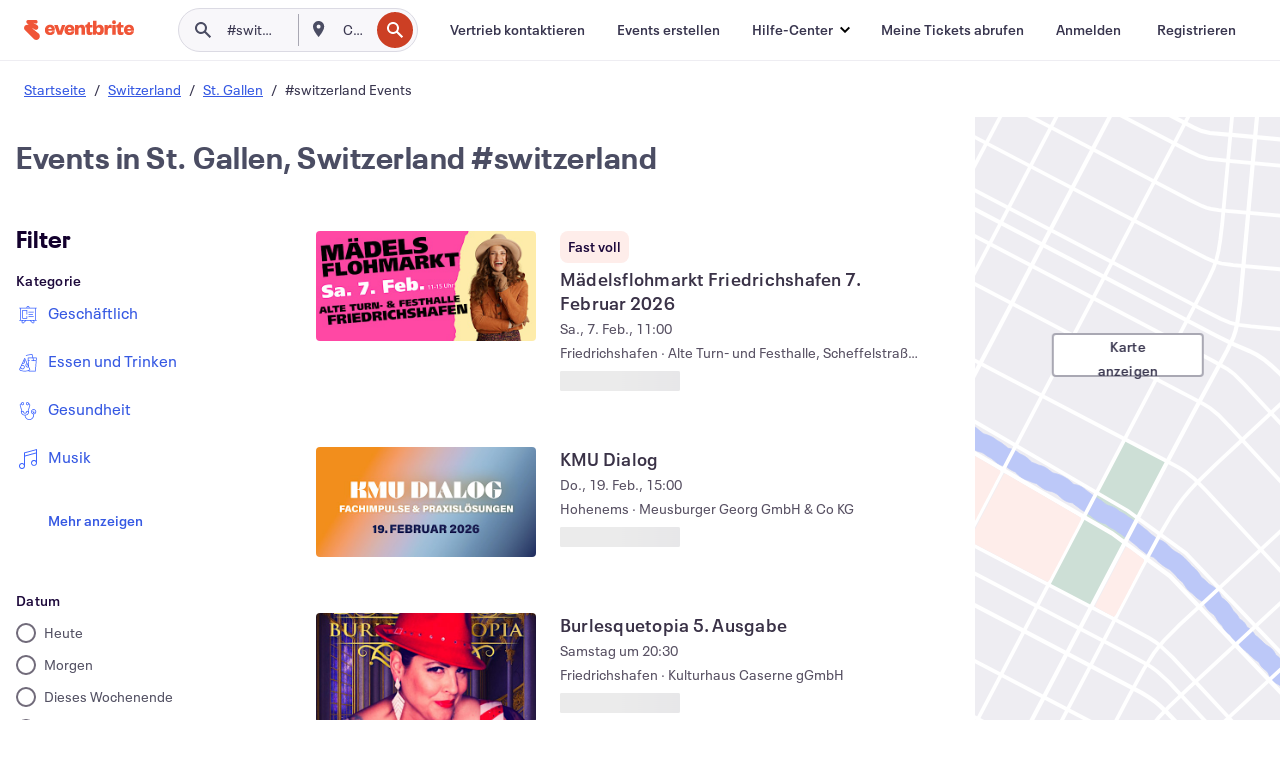

--- FILE ---
content_type: text/html; charset=utf-8
request_url: https://www.eventbrite.ch/d/switzerland--st-gallen/%23switzerland/
body_size: 671966
content:







<!DOCTYPE html>
    <html xmlns="http://www.w3.org/1999/xhtml" xmlns:fb="http://ogp.me/ns/fb#" lang="de-de" translate="no">

    <head>
        <title>
    Entdecke Events der Kategorie &#34;#switzerland&#34; und Aktivitäten in St. Gallen, Switzerland | Eventbrite
</title>

        <meta charset="utf-8" />
        <meta http-equiv="X-UA-Compatible" content="IE=edge,chrome=1">
        <meta http-equiv="Content-Language" content="de" />

        <link rel="preconnect" href="https://cdn.evbstatic.com" />
        <link rel="dns-prefetch" href="https://cdn.evbstatic.com" />

        <link rel="preconnect" href="https://img.evbuc.com" />
        <link rel="dns-prefetch" href="https://img.evbuc.com" />

        <link rel="preconnect" href="https://cdntranscend.eventbrite.com" />
        <link rel="dns-prefetch" href="https://cdntranscend.eventbrite.com" />
        <link rel="preconnect" href="https://synctranscend.eventbrite.com" />
        <link rel="dns-prefetch" href="https://synctranscend.eventbrite.com" />

        <link rel="preconnect" href="https://cdn.branch.io" />
        <link rel="dns-prefetch" href="https://cdn.branch.io" />

        <link rel="preconnect" href="https://www.googletagmanager.com" />
        <link rel="dns-prefetch" href="https://www.googletagmanager.com" />

        

    <link rel="icon" type="image/png" href="https://cdn.evbstatic.com/s3-build/prod/21134593330-rc2026-01-19_20.04-py27-0c6020c/django/images/favicons/favicon-32x32.png" sizes="32x32">
    <link rel="icon" type="image/png" href="https://cdn.evbstatic.com/s3-build/prod/21134593330-rc2026-01-19_20.04-py27-0c6020c/django/images/favicons/favicon-194x194.png" sizes="194x194">
    <link rel="icon" type="image/png" href="https://cdn.evbstatic.com/s3-build/prod/21134593330-rc2026-01-19_20.04-py27-0c6020c/django/images/favicons/favicon-96x96.png" sizes="96x96">
    <link rel="icon" type="image/png" href="https://cdn.evbstatic.com/s3-build/prod/21134593330-rc2026-01-19_20.04-py27-0c6020c/django/images/favicons/android-chrome-192x192.png" sizes="192x192">
    <link rel="icon" type="image/png" href="https://cdn.evbstatic.com/s3-build/prod/21134593330-rc2026-01-19_20.04-py27-0c6020c/django/images/favicons/favicon-16x16.png" sizes="16x16">
    <link rel="shortcut icon" href="https://cdn.evbstatic.com/s3-build/prod/21134593330-rc2026-01-19_20.04-py27-0c6020c/django/images/favicons/favicon.ico">

<link rel="mask-icon" href="https://cdn.evbstatic.com/s3-build/prod/21134593330-rc2026-01-19_20.04-py27-0c6020c/django/images/favicons/safari-pinned-tab.svg" color="#f6682f">
<meta name="apple-mobile-web-app-title" content="Eventbrite">
<meta name="application-name" content="Eventbrite">
<meta name="msapplication-TileColor" content="#f6682f">
<meta name="msapplication-TileImage" content="https://cdn.evbstatic.com/s3-build/prod/21134593330-rc2026-01-19_20.04-py27-0c6020c/django/images/favicons/mstile-144x144.png">
<meta name="theme-color" content="#f6682f">

        <link rel="apple-touch-icon" href="https://cdn.evbstatic.com/s3-build/prod/21134593330-rc2026-01-19_20.04-py27-0c6020c/django/images/touch_icons/apple-touch-icon-180x180.png">


        
    <link rel="manifest" href="https://cdn.evbstatic.com/s3-build/prod/21134593330-rc2026-01-19_20.04-py27-0c6020c/django/images/favicons/manifest.webmanifest">


        <meta name="y_key" content="d92e23811007b438">
        <meta name="msvalidate.01" content="A9AB07B7E430E4608E0BC57AFA5004AA" />

        
    
        <meta property="fb:app_id" content="28218816837"/>
    
    <meta property="og:site_name" content="Eventbrite"/>
        <meta property="og:image" content="https://img.evbuc.com/https%3A%2F%2Fcdn.evbuc.com%2Fimages%2F1161487703%2F278029250018%2F1%2Foriginal.20251024-102355?crop=focalpoint&amp;fit=crop&amp;w=512&amp;auto=format%2Ccompress&amp;q=75&amp;sharp=10&amp;fp-x=0.5&amp;fp-y=0.5&amp;s=6a982efd45fe160914da94ef1a8d8fd6"/>
    <meta property="og:title" content="Entdecke Events der Kategorie &#34;#switzerland&#34; und Aktivitäten in St. Gallen, Switzerland | Eventbrite" />
    <meta property="og:url" content="https://www.eventbrite.ch/d/switzerland--st-gallen/%23switzerland/"/>

        <meta property="og:type" content="website" />
    <!--The default time to live is 7 days, we are bumping to 9 days to test if this reduces crawler traffic,
    documented in ticket EB-85484-->
    <meta property="og:ttl" content="777600">


    
    <meta name="twitter:card" content="summary_large_image" />
    <meta name="twitter:site" content="@eventbrite" />
    <meta name="twitter:title" content="Entdecke Events der Kategorie &#34;#switzerland&#34; und Aktivitäten in St. Gallen, Switzerland | Eventbrite" />




        


        


        
        

        <link rel="preconnect" href="https://cdn.evbstatic.com/s3-build/fe/build/discover--10.8.4--eds-4.3.143.css" /><link  rel="stylesheet" type="text/css" href="https://cdn.evbstatic.com/s3-build/fe/build/discover--10.8.4--eds-4.3.143.css" />
<link rel="preconnect" href="https://cdn.evbstatic.com/s3-build/fe/dist/fonts/1.0.1/styles/fonts.css" /><link  rel="stylesheet" type="text/css" href="https://cdn.evbstatic.com/s3-build/fe/dist/fonts/1.0.1/styles/fonts.css" />
<link rel="preconnect" href="https://cdn.evbstatic.com/s3-build/fe/dist/fonts-extended/1.0.1/styles/fonts-extended.css" /><link  rel="stylesheet" type="text/css" href="https://cdn.evbstatic.com/s3-build/fe/dist/fonts-extended/1.0.1/styles/fonts-extended.css" />
        <link data-chunk="discover" rel="stylesheet" href="https://cdn.evbstatic.com/s3-build/fe/build/discover.2b1d2d47fd54c9e5f643.css">
<link data-chunk="search" rel="stylesheet" href="https://cdn.evbstatic.com/s3-build/fe/build/4197.566a062242fffe530fb4.css">
<link data-chunk="search" rel="stylesheet" href="https://cdn.evbstatic.com/s3-build/fe/build/8297.58b6d0672d9c37c86d78.css">
<link data-chunk="search" rel="stylesheet" href="https://cdn.evbstatic.com/s3-build/fe/build/6111.594da311d93a4555d7f7.css">
<link data-chunk="search" rel="stylesheet" href="https://cdn.evbstatic.com/s3-build/fe/build/259.229d7142c3e8d8b3a09e.css">
<link data-chunk="search" rel="stylesheet" href="https://cdn.evbstatic.com/s3-build/fe/build/6385.510c3e23bb1b9c6879d3.css">
<link data-chunk="FilterPanelContainer" rel="stylesheet" href="https://cdn.evbstatic.com/s3-build/fe/build/860.0e35c364ab41273e3896.css">
<link data-chunk="DiscoverHorizontalEventCard" rel="stylesheet" href="https://cdn.evbstatic.com/s3-build/fe/build/1683.460edf61f156e507ee50.css">
<link data-chunk="ExpandDedupedEventCTA" rel="stylesheet" href="https://cdn.evbstatic.com/s3-build/fe/build/8624.c0b01c75412a811bab18.css">
<link data-chunk="components-ThingsToDoShelf" rel="stylesheet" href="https://cdn.evbstatic.com/s3-build/fe/build/4093.91622453fbb1ff287340.css">

        






<script>
    /*global document, window */

var checkoutExternalUrls = [
    '/checkout-external',
    '/tickets-external',
    '/signin/checkout',
];

window.EB = window.EB || {};

window.EB.TranscendConsent = (function () {
    return {
        shouldDisableTranscend: function () {
            if(this.isEmbeddableContent()){
                return true;
            }
            try {
                return this.isCheckoutOrIframe();
            } catch (e) {
                return true;
            }
        },
        isEmbeddableContent: function () {
            return this.isEmbeddableStructuredContent();
        },
        isEmbeddableStructuredContent: function () {
            var structuredContenEmbeddableUrls = [
                '/structured_content/widgets',
            ];
            if(structuredContenEmbeddableUrls.find(function(url){
                return window.location.pathname.indexOf(url) !== -1;
            })){
                return true;
            }
            return false;
        },
        isCheckoutOrIframe: function () {
            return (
                checkoutExternalUrls.indexOf(window.location.pathname) >= 0 ||
                this.isInsideIframe()
            );
        },
        isInsideIframe: function () {
            try {
                return window.self !== window.top;
            } catch (e) {
                return true;
            }
        },
        isNonTld: function () {
            try {
                return !['evbdev', 'evbqa', 'eventbrite'].find(
                    (env) => window.parent.location.hostname.indexOf(env) >= 0,
                );
            } catch (e) {
                return true;
            }
        },
        isInsideNonTldIframe: function () {
            return this.isInsideIframe() && this.isNonTld();
        },
    };
})();

</script>

<script type="text/javascript">
    // Define dataLayer and the gtag function.
    window.dataLayer = window.dataLayer || [];
    if (typeof gtag !== 'function') function gtag(){ dataLayer.push(arguments); }
    gtag('set', 'developer_id.dOGRkZj', true);

    // Passing ad click, client ID, and session ID information in URLs
    gtag('set', 'url_passthrough', true);
    
</script>

<!-- Transcend Consent Airgap Code-->
    <script
        data-cfasync="false"
        src="https://cdntranscend.eventbrite.com/cm/f2747157-cf59-4ef1-8703-018defe51764/airgap.js"
        data-sync-endpoint="https://synctranscend.eventbrite.com/consent-manager/f2747157-cf59-4ef1-8703-018defe51764"
        data-ui-z-index="550"
        data-tracker-overrides="[...] GoogleConsentMode:security_storage=Essential"
        data-protect-realms="self"
        data-ui-shadow-root="open"
        data-locale="de-DE"
        data-local-sync="allow-network-observable"
></script>
<!-- END Transcend Consent Airgap Code -->


        

<script>
    const regimes = window.airgap && window.airgap.getRegimes ? window.airgap.getRegimes() : null;
    const defaultRegime = regimes ? regimes.values().next().value : "CPRA";
    console.log("Regime detected is "+ defaultRegime + ", loading transcend via core")
    
    if (!EB.TranscendConsent.shouldDisableTranscend()) {
      try{
        // Add the event listener
        window.airgap.addEventListener(
          'sync',
          () => {
            console.log("Sync done: Show banner")
            window.transcend.ready((transcend) => {
              transcend.autoShowConsentManager();
            })
          },
          { once: true } // we only want this to run on initial sync
        );
      }catch(error) {
        console.error("Failed to sync and load the banner")
      }  
    } else {
            console.log("Do not show banner")
    }
    dataLayer.push({ event: "transcendLoaded" });
</script>

        
    

        <script type="text/javascript">
        //<![CDATA[
        (function() {
            var ga = document.createElement('script'); ga.type = 'text/javascript'; ga.defer = true;
            ga.src = ('https:' == document.location.protocol ? 'https://ssl' : 'http://www') + '.google-analytics.com/ga.js';
            var s = document.getElementsByTagName('script')[0]; s.parentNode.insertBefore(ga, s);
        })();

        var _gaq = _gaq || [];
        //]]>
        </script>
        <script>
            (function(i,s,o,g,r,a,m){i['GoogleAnalyticsObject']=r;i[r]=i[r]||function(){
                (i[r].q=i[r].q||[]).push(arguments)},i[r].l=1*new Date();a=s.createElement(o),
                m=s.getElementsByTagName(o)[0];a.async=1;a.src=g;m.parentNode.insertBefore(a,m)
            })(window,document,'script','//www.google-analytics.com/analytics.js','ga');

            ga('create', 'UA-141520-1', {'allowLinker': true, 'cookieFlags': 'SameSite=None; Secure' }, 'auto');



            ga('set', 'forceSSL', true);
        </script>


        
    
        <!-- Google Tag Manager - Eventbrite - Main container-->
            <script type="text/javascript">
                window.dataLayer = window.dataLayer || [];
                dataLayer.push({
                    'dfaPartnerID': 'dfa_partner_id_not_set',
                    'publicUserID': ''
                });
                
        (function(w,d,s,l,i){w[l]=w[l]||[];w[l].push({'gtm.start':
        new Date().getTime(),event:'gtm.js'});var f=d.getElementsByTagName(s)[0],
        j=d.createElement(s),dl=l!='dataLayer'?'&l='+l:'';j.async=true;j.src=
        'https://www.googletagmanager.com/gtm.js?id='+i+dl;f.parentNode.insertBefore(j,f);
        })(window,document,'script','dataLayer','GTM-5P8FXJ');
        
            </script>
        <!-- End Google Tag Manager -->


        
    


        <link rel="next" href="?page=2">


        

<script type="text/javascript">

    var customActions = {
        SaveClicked: 'save_event',
    };
    var branchMedatata = { metadata : {} };
    //Adding user authenticated metatag

    (function(b,r,a,n,c,h,_,s,d,k){if(!b[n]||!b[n]._q){for(;s<_.length;)c(h,_[s++]);d=r.createElement(a);d.defer=1;d.src="https://cdn.branch.io/branch-latest.min.js";k=r.getElementsByTagName(a)[0];k.parentNode.insertBefore(d,k);b[n]=h}})(window,document,"script","branch",function(b,r){b[r]=function(){b._q.push([r,arguments])}},{_q:[],_v:1},"addListener applyCode autoAppIndex banner closeBanner closeJourney creditHistory credits data deepview deepviewCta first getCode init link logout redeem referrals removeListener sendSMS setBranchViewData setIdentity track validateCode trackCommerceEvent logEvent disableTracking".split(" "), 0);
        branch.init('key_live_epYrpbv3NngOvWj47OM81jmgCFkeYUlx' , branchMedatata, function(err, data) {branch.addListener(branchListener);});
        
    function branchListener(eventName, data) {

        var eventsToTrack = [
            'didShowJourney',
            'didClickJourneyCTA',
            'didClickJourneyClose',
        ]; // List of events to track

        if (eventName && data && data.journey_link_data && eventsToTrack.includes(eventName)){
            var journeyName = data.journey_link_data.journey_name + ' - ' + data.journey_link_data.view_name +' - ' + data.journey_link_data.journey_id;
            trackEventBranchIO(eventName, journeyName);    
        }
    }

    function trackEventBranchIO(eventName, journeyName){

        if(window && window.dataLayer){
            window.dataLayer.push({ 
            eventName, eventData: { journeyName }, 
            // Required:
            event: "track", 
            sendToHeap: true 
            });
        
        };
    }

    function addBranchIOMetatags(
        name,
        content,
        extraData = null,
    ){
        
        var metadata = {
            [name]: content,
            custom_action: customActions[name] ? customActions[name] : name,
        };

        //Keep userAuthenticated metadata

        //Adding metadata
        addMetadata(metadata);

        //Add extra data
        extraData && addMetadata(extraData);

        branch.track('pageview');        
    }   
    
   function addMetadata(branchData){
        if (document) {
            Object.entries(branchData).forEach(([key, value]) => {
                const meta = document.createElement('meta');
                meta.content = value;
                meta.name = 'branch:deeplink:' + key;
                document.head.appendChild(meta);
            });
        }
    }
</script>


        
            
    





<meta name="robots" content="noindex, follow, " />

    
    <meta name="description" content="" />
        <meta name="viewport" content="initial-scale=1, width=device-width">

        

        
                
        
    </head>

    

    <body class="">
        
    
        <noscript>
            <iframe src="https://www.googletagmanager.com/ns.html?id=GTM-5P8FXJ"
            height="0" width="0" style="display:none;visibility:hidden"></iframe>
        </noscript>


        
    <div class="eds-g-grid eds-l-mar-top-2 eds-l-mar-bot-2 eds-hide" id="unsupported-browser-alert">
    <div class="eds-g-cell eds-g-cell-1-1">
        <div class="eds-notification-bar eds-notification-bar--warning">
            <span>
                Diese Version von Internet Explorer wird nicht mehr unterstützt. Bitte <a href="/support/articles/en_US/Troubleshooting/how-to-troubleshoot-internet-browser-issues" target="_blank">aktualisieren Sie Ihren Browser</a>.
            </span>
        </div>
    </div>
</div>
<script type='text/javascript'>
	function isItIE() {
	  user_agent = navigator.userAgent;
	  var is_it_ie = user_agent.indexOf("MSIE ") > -1 || user_agent.indexOf("Trident/") > -1;
	  return is_it_ie;
	}
	if (isItIE()){
        var alert = document.getElementById('unsupported-browser-alert');
        var newClasses = alert.className.split('eds-hide').join('');
        alert.className = newClasses;
	}
</script>


        
            <div id="root"><div class="eds-structure eds-structure--min-height" data-spec="eds-structure"><div class="eds-structure__header"><header class="GlobalNav-module__main___jfEt2 GlobalNav-module__withSearchDropdown___GARO5"><nav aria-label="Hauptnavigation" data-testid="global-nav" class="GlobalNav-module__navContainer___3so1o"><div class="GlobalNav-module__navWrapper___1bK0r"><div class="GlobalNav-module__mobileNavTopSection___3piCz"><div class="GlobalNav-module__logo___1m77E" tabindex="-1"><a href="https://www.eventbrite.ch/" aria-label="Startseite" style="background-color:transparent" class="Logo-module__desktop___34U8a" tabindex="0" data-heap-id="seo-global-nav-logo-desktop-click"><i class="eds-vector-image eds-brand--small eds-vector-image--ui-orange eds-vector-image--block eds-vector-image-size--reset" title="Eventbrite" data-spec="icon" data-testid="icon" style="height:auto;width:110px"><svg id="logo-wordmark-brand_svg__Layer_1" x="0" y="0" viewBox="0 0 2300 400.8" xml:space="preserve"><style>
        .logo-wordmark-brand_svg__st3{fill:#221d19}
    </style><g><g><path class="logo-wordmark-brand_svg__st3" d="M794 99.5l-43.2 123H749l-43.1-123h-75.6l73.8 198h85.8l73.8-198zM1204.1 94.1c-29.8 0-53.4 13.3-64 35.1V99.5h-72v198.1h72v-97.3c0-29.8 9.8-49.3 34.2-49.3 21.8 0 29.4 14.2 29.4 41.3v105.2h72V173.2c0-41.3-17.4-79.1-71.6-79.1zM1753.1 134.6V99.5h-72v198.1h72V207c0-33.3 16.5-47.7 43.1-47.7 13.8 0 28.9 2.7 38.7 8.5v-68c-4.9-4-15.6-7.6-27.6-7.6-26.2 0-47.1 20.2-54.2 42.4zM1846.9 99.5h72v198.1h-72z"></path><circle class="logo-wordmark-brand_svg__st3" cx="1882.9" cy="44.9" r="40.7"></circle><path class="logo-wordmark-brand_svg__st3" d="M2028.9 221.5v-72.4h51.6V99.4h-51.6V44.8h-43.2c0 30.2-24.5 54.6-54.7 54.6v49.7h26.7v93.2c0 46.7 31.5 60.4 64.9 60.4 27.1 0 44.4-6.7 59.6-17.8v-46.6c-12 4.9-21.8 6.7-30.6 6.7-14.7.1-22.7-6.6-22.7-23.5zM1402 245.1s-.1 0 0 0h-.2c-14.6 0-22.5-6.7-22.5-23.5v-72.4h51.6V99.4h-51.6V44.8h-43.2c0 30.2-24.5 54.6-54.7 54.6h-.1v49.7h26.7v93.2c0 46.7 31.5 60.4 64.9 60.4 27.1 0 44.4-6.7 59.6-17.8v-46.6c-11.9 4.9-21.7 6.8-30.5 6.8zM1402 245.1h-.1.1c-.1 0 0 0 0 0zM543.9 94.2c-61.7 0-107.9 44.9-107.9 107.5 0 63.1 45.3 101.3 108.8 101.3 57.7 0 92.2-30.1 100.4-76h-59.1c-6.7 15.5-19.1 22.2-38.6 22.2-21.8 0-39.5-11.5-41.3-36h139v-20c-.1-53.7-35.2-99-101.3-99zM507 178.6c2.7-18.7 12.9-32.9 36-32.9 21.3 0 32.9 15.1 33.8 32.9H507zM954.1 94.2c-61.7 0-107.9 44.9-107.9 107.5 0 63.1 45.3 101.3 108.8 101.3 57.7 0 92.2-30.1 100.4-76h-59.1c-6.7 15.5-19.1 22.2-38.6 22.2-21.8 0-39.5-11.5-41.3-36h139v-20c0-53.7-35.1-99-101.3-99zm-36.9 84.4c2.7-18.7 12.9-32.9 36-32.9 21.3 0 32.9 15.1 33.8 32.9h-69.8zM2300 193.2c0-53.7-35.1-99-101.3-99-61.7 0-107.9 44.9-107.9 107.5 0 63.1 45.3 101.3 108.8 101.3 57.7 0 92.2-30.1 100.4-76h-59.1c-6.7 15.5-19.1 22.2-38.6 22.2-21.8 0-39.5-11.5-41.3-36h139v-20zm-138.1-14.6c2.7-18.7 12.9-32.9 36-32.9 21.3 0 32.9 15.1 33.8 32.9h-69.8zM1582 93.8c-33.3 0-55.6 16-65.4 39.6v-116h-72v280.1h55.6l12.4-34.2c11.1 24 36 39.6 68 39.6 59.6 0 89.4-45.8 89.4-104.5 0-58.4-29.8-104.6-88-104.6zm-25.3 153.4c-24.5 0-40-18.7-40-47.6V197c0-28.5 15.6-47.1 40-47.1 28 0 40.9 20 40.9 48.5 0 28.8-12.9 48.8-40.9 48.8z"></path></g><path class="logo-wordmark-brand_svg__st3" d="M302.8 269L170.1 165.6c-2.2-1.7.1-5.1 2.5-3.7l51.8 29c23.5 13.2 53.2 5.5 67.4-17.3 15-24.1 7.1-55.8-17.5-70l-76-43.9c-2.4-1.4-.6-5.1 2-4l34.9 14c.1 0 .9.3 1.2.4 3.7 1.3 7.7 2 11.8 2 18.9 0 34.5-15 35.8-32.8C285.7 16.1 268.1 0 247 0H85.6C64.9 0 47.4 16.9 47.7 37.6c.1 11 5.1 20.8 12.8 27.5 5.8 5.1 25.4 20.7 34.7 28.2 1.7 1.3.7 4-1.4 4H61.5C27.5 97.5 0 125.1 0 159.1c0 17.2 7 32.7 18.4 44l187.1 177.8c13.2 12.3 31 19.9 50.5 19.9 41 0 74.2-33.2 74.2-74.2-.1-23.2-10.7-44-27.4-57.6z"></path></g></svg><span class="eds-is-hidden-accessible">Eventbrite</span></i></a><a href="https://www.eventbrite.ch/" aria-label="Startseite" style="background-color:transparent" class="Logo-module__mobile___2HSZd" tabindex="0" data-heap-id="seo-global-nav-logo-mobile-click"><i class="eds-vector-image eds-brand--small eds-vector-image--ui-orange eds-vector-image--block eds-vector-image-size--reset" title="Eventbrite" data-spec="icon" data-testid="icon" style="height:24px;width:24px"><svg id="logo-e-brand_svg__Layer_1" x="0" y="0" viewBox="0 0 1000 1213.9" xml:space="preserve"><style></style><g><path d="M917 814.9L515.3 501.7c-6.7-5.1.2-15.4 7.5-11.3l156.9 87.9c71.1 39.9 161 16.8 204.1-52.4 45.4-73 21.4-169.1-53.2-212.2L600.4 180.6c-7.3-4.3-1.9-15.3 6-12.2l105.8 42.3c.2.1 2.7 1 3.7 1.3 11.2 3.9 23.3 6.1 35.9 6.1 57.4 0 104.5-45.4 108.6-99.4C865.5 48.9 812 0 748.2 0h-489c-62.8 0-115.5 51.3-114.7 113.9.4 33.3 15.3 63 38.7 83.4 17.6 15.3 76.9 62.8 105.1 85.3 5 4 2.2 12.1-4.3 12.1h-97.9C83.2 295.3 0 378.9 0 482c0 52.1 21.3 99.2 55.6 133.1l566.6 538.5c40.1 37.4 93.9 60.3 153.1 60.3 124.1 0 224.7-100.6 224.7-224.7 0-70.3-32.4-133.1-83-174.3z" fill="#221d19"></path></g></svg><span class="eds-is-hidden-accessible">Eventbrite</span></i></a></div><div class="GlobalNav-module__mobileNavLinks___3XK3A"><ul class="GlobalNav-module__mobileNavLinkContainer___2IozU"><li class="GlobalNav-module__mobileNavListLink___3VHlx"><a class="NavLink-module__main___3_J-1 GlobalNav-module__mobileLogin___3ohFw" href="https://www.eventbrite.ch/signin/signup/?referrer=%2Fmytickets" data-testid="navLink" aria-label="Meine Tickets abrufen" data-heap-id="seo-global-nav-link-find-my-tickets-click"><span aria-label="Meine Tickets abrufen">Meine Tickets abrufen</span></a></li><li class="GlobalNav-module__mobileNavListLink___3VHlx"><a class="NavLink-module__main___3_J-1 GlobalNav-module__mobileLogin___3ohFw" href="https://www.eventbrite.ch/signin/?referrer=%2Fd%2Fswitzerland--st-gallen%2F%252523switzerland%2F" data-testid="navLink" aria-label="Anmelden" data-heap-id="seo-global-nav-link-login-click" rel="nofollow"><span aria-label="Anmelden">Anmelden</span></a></li><li class="GlobalNav-module__mobileNavListLink___3VHlx"><a class="NavLink-module__main___3_J-1 GlobalNav-module__mobileSignup___1625C" href="https://www.eventbrite.ch/signin/signup/?referrer=%2Fd%2Fswitzerland--st-gallen%2F%252523switzerland%2F" data-testid="navLink" aria-label="Registrieren" data-heap-id="seo-global-nav-link-signup-click" rel="nofollow"><span aria-label="Registrieren">Registrieren</span></a></li><li data-heap-id="seo-global-nav-dropdown-mobile-click" class="MobileDropdown-module__mobileDropdown___1-DuJ" tabindex="0"><i class="Icon_root__1kdkz Icon_icon-small__1kdkz" aria-hidden="true"><svg xmlns="http://www.w3.org/2000/svg" width="24" height="24" fill="#3A3247" viewBox="0 0 24 24"><path d="M20 5H4v2h16zM4 11h16v2H4zm0 6h16v2H4z" clip-rule="evenodd"></path></svg></i><i class="Icon_root__1kdkz Icon_icon-small__1kdkz" aria-hidden="true"><svg xmlns="http://www.w3.org/2000/svg" width="24" height="24" fill="#3A3247" viewBox="0 0 24 24"><path d="m13.4 12 3.5-3.5-1.4-1.4-3.5 3.5-3.5-3.5-1.4 1.4 3.5 3.5-3.5 3.5 1.4 1.4 3.5-3.5 3.5 3.5 1.4-1.4z"></path></svg></i><ul class="Dropdown-module__dropdown___3wMWo" aria-label="Untermenü" data-testid="global-nav-dropdown"><li data-testid="link-container__level1" class="Dropdown-module__navLinkContainer___IFjfQ"><a class="NavLink-module__main___3_J-1 nav-link__dropdown nav-link__dropdpown__level1" href="https://www.eventbrite.ch/d/local/events/" data-testid="navLink" aria-label="Nach Events suchen" data-heap-id="seo-global-nav-link-find-events-click"><span data-testid="navLink-icon" class=""><i class="Icon_root__1kdkz Icon_icon-small__1kdkz" aria-hidden="true"><i class="Icon_root__1kdkz Icon_icon-small__1kdkz" aria-hidden="true"><svg xmlns="http://www.w3.org/2000/svg" width="24" height="24" fill="#3A3247" viewBox="0 0 24 24"><path d="M10 13h4v-2h-4zm6 5h-.413c-.603-1.437-1.833-2.424-3.587-2.424S9.016 16.563 8.413 18H8V6h.413C9.016 7.437 10.246 8.424 12 8.424S14.984 7.437 15.587 6H16zM14 4s0 2.424-2 2.424S10 4 10 4H6v16h4s0-2.424 2-2.424S14 20 14 20h4V4z" clip-rule="evenodd"></path></svg></i></i></span><span aria-label="Nach Events suchen">Nach Events suchen</span></a></li><li class="NestedDropdownItem-module__nestedDropdownTrigger___3e99X" tabindex="-1"><span data-heap-id="seo-global-nav-dropdown-create-events-click" class="NestedDropdownItem-module__titleContainer___28qcS" tabindex="0"><span class="NestedDropdownItem-module__iconContainer___1eN6Z"><i class="eds-vector-image eds-icon--small" data-spec="icon" data-testid="icon" aria-hidden="true"><i class="Icon_root__1kdkz Icon_icon-small__1kdkz" aria-hidden="true"><svg xmlns="http://www.w3.org/2000/svg" width="24" height="24" fill="#3A3247" viewBox="0 0 24 24"><path d="M17 6.5v-2h-2v2H9v-2H7v2H5v13h14v-13zm0 11H7v-7h10v8z" clip-rule="evenodd"></path></svg></i></i></span><span>Events erstellen</span><span class="NestedDropdownItem-module__arrowIcons___2NwH6"><i class="eds-vector-image eds-icon--small" data-spec="icon" data-testid="icon" aria-hidden="true"><svg id="chevron-up-chunky_svg__eds-icon--chevron-up-chunky_svg" x="0" y="0" viewBox="0 0 24 24" xml:space="preserve"><path id="chevron-up-chunky_svg__eds-icon--chevron-up-chunky_base" fill-rule="evenodd" clip-rule="evenodd" d="M17 13.8l-5-5-5 5 1.4 1.4 3.6-3.6 3.6 3.6z"></path></svg></i><i class="eds-vector-image eds-icon--small" data-spec="icon" data-testid="icon" aria-hidden="true"><svg id="chevron-down-chunky_svg__eds-icon--chevron-down-chunky_svg" x="0" y="0" viewBox="0 0 24 24" xml:space="preserve"><path id="chevron-down-chunky_svg__eds-icon--chevron-down-chunky_base" fill-rule="evenodd" clip-rule="evenodd" d="M7 10.2l5 5 5-5-1.4-1.4-3.6 3.6-3.6-3.6z"></path></svg></i></span></span><ul class="NestedDropdownItem-module__submenu___3TV4u" aria-label="Untermenü"><li data-heap-id="seo-global-nav-dropdown-solutions-click" tabindex="0" class="SecondaryDropdown-module__secondaryDropdownTrigger___2tgnG" data-globalnav-text="Solutions"><span class="SecondaryDropdown-module__titleContainer___2j-cS"><span>Lösungen</span><span class="SecondaryDropdown-module__iconContainer___14tna"><i class="eds-vector-image eds-icon--small" data-spec="icon" data-testid="icon" aria-hidden="true"><svg id="chevron-right-chunky_svg__eds-icon--chevron-right-chunky_svg" x="0" y="0" viewBox="0 0 24 24" xml:space="preserve"><path id="chevron-right-chunky_svg__eds-icon--chevron-right-chunky_base" fill-rule="evenodd" clip-rule="evenodd" d="M10.2 17l5-5-5-5-1.4 1.4 3.6 3.6-3.6 3.6z"></path></svg></i></span></span><ul class="SecondaryDropdown-module__secondaryDropdown___3kH0U"><button tabindex="0"><svg id="chevron-left-chunky_svg__eds-icon--chevron-left-chunky_svg" x="0" y="0" viewBox="0 0 24 24" xml:space="preserve"><path id="chevron-left-chunky_svg__eds-icon--chevron-left-chunky_base" fill-rule="evenodd" clip-rule="evenodd" d="M13.8 7l-5 5 5 5 1.4-1.4-3.6-3.6 3.6-3.6z"></path></svg>Lösungen</button><li class="SecondaryDropdown-module__navLinkContainer___1UKfq"><a class="NavLink-module__main___3_J-1 nav-link__dropdown" href="https://www.eventbrite.ch/l/sell-tickets/" data-testid="navLink" aria-label="Event-Ticketverkauf" data-heap-id="seo-global-nav-link-event-ticketing-click"><span aria-label="Event-Ticketverkauf">Event-Ticketverkauf</span></a></li><li class="SecondaryDropdown-module__navLinkContainer___1UKfq"><a class="NavLink-module__main___3_J-1 nav-link__dropdown" href="https://www.eventbrite.ch/organizer/features/event-marketing-platform/" data-testid="navLink" aria-label="Eventmarketing-Plattform" data-heap-id="seo-global-nav-link-marketing-suite-click"><span aria-label="Eventmarketing-Plattform">Eventmarketing-Plattform</span></a></li><li class="SecondaryDropdown-module__navLinkContainer___1UKfq"><a class="NavLink-module__main___3_J-1 nav-link__dropdown" href="https://www.eventbrite.ch/l/eventbrite-ads/" data-testid="navLink" aria-label="Eventbrite-Werbeanzeigen" data-heap-id="seo-global-nav-link-eventbrite-ads-click"><span aria-label="Eventbrite-Werbeanzeigen">Eventbrite-Werbeanzeigen</span></a></li><li class="SecondaryDropdown-module__navLinkContainer___1UKfq"><a class="NavLink-module__main___3_J-1 nav-link__dropdown" href="https://www.eventbrite.ch/l/event-payment/" data-testid="navLink" aria-label="Finanzen" data-heap-id="seo-global-nav-link-payments-click"><span aria-label="Finanzen">Finanzen</span></a></li></ul></li><li data-heap-id="seo-global-nav-dropdown-industry-click" tabindex="0" class="SecondaryDropdown-module__secondaryDropdownTrigger___2tgnG" data-globalnav-text="Industry"><span class="SecondaryDropdown-module__titleContainer___2j-cS"><span>Branche</span><span class="SecondaryDropdown-module__iconContainer___14tna"><i class="eds-vector-image eds-icon--small" data-spec="icon" data-testid="icon" aria-hidden="true"><svg id="chevron-right-chunky_svg__eds-icon--chevron-right-chunky_svg" x="0" y="0" viewBox="0 0 24 24" xml:space="preserve"><path id="chevron-right-chunky_svg__eds-icon--chevron-right-chunky_base" fill-rule="evenodd" clip-rule="evenodd" d="M10.2 17l5-5-5-5-1.4 1.4 3.6 3.6-3.6 3.6z"></path></svg></i></span></span><ul class="SecondaryDropdown-module__secondaryDropdown___3kH0U"><button tabindex="0"><svg id="chevron-left-chunky_svg__eds-icon--chevron-left-chunky_svg" x="0" y="0" viewBox="0 0 24 24" xml:space="preserve"><path id="chevron-left-chunky_svg__eds-icon--chevron-left-chunky_base" fill-rule="evenodd" clip-rule="evenodd" d="M13.8 7l-5 5 5 5 1.4-1.4-3.6-3.6 3.6-3.6z"></path></svg>Branche</button><li class="SecondaryDropdown-module__navLinkContainer___1UKfq"><a class="NavLink-module__main___3_J-1 nav-link__dropdown" href="https://www.eventbrite.ch/l/music/" data-testid="navLink" aria-label="Musik" data-heap-id="seo-global-nav-link-music-click"><span aria-label="Musik">Musik</span></a></li><li class="SecondaryDropdown-module__navLinkContainer___1UKfq"><a class="NavLink-module__main___3_J-1 nav-link__dropdown" href="https://www.eventbrite.ch/organizer/event-industry/food-drink-event-ticketing/" data-testid="navLink" aria-label="Essen und Trinken" data-heap-id="seo-global-nav-link-food-&amp;-beverage-click"><span aria-label="Essen und Trinken">Essen und Trinken</span></a></li><li class="SecondaryDropdown-module__navLinkContainer___1UKfq"><a class="NavLink-module__main___3_J-1 nav-link__dropdown" href="https://www.eventbrite.ch/organizer/event-industry/performing-arts/" data-testid="navLink" aria-label="Darstellende Künste" data-heap-id="seo-global-nav-link-performing-arts-click"><span aria-label="Darstellende Künste">Darstellende Künste</span></a></li><li class="SecondaryDropdown-module__navLinkContainer___1UKfq"><a class="NavLink-module__main___3_J-1 nav-link__dropdown" href="https://www.eventbrite.ch/l/npo/" data-testid="navLink" aria-label="Wohltätigkeits- und Spendenaktionen" data-heap-id="seo-global-nav-link-charity-&amp;-causes-click"><span aria-label="Wohltätigkeits- und Spendenaktionen">Wohltätigkeits- und Spendenaktionen</span></a></li><li class="SecondaryDropdown-module__navLinkContainer___1UKfq"><a class="NavLink-module__main___3_J-1 nav-link__dropdown" href="https://www.eventbrite.ch/organizer/event-format/host-retail-events/" data-testid="navLink" aria-label="Einzelhandel" data-heap-id="seo-global-nav-link-retail-click"><span aria-label="Einzelhandel">Einzelhandel</span></a></li></ul></li><li data-heap-id="seo-global-nav-dropdown-event-types-click" tabindex="0" class="SecondaryDropdown-module__secondaryDropdownTrigger___2tgnG" data-globalnav-text="Event Types"><span class="SecondaryDropdown-module__titleContainer___2j-cS"><span>Eventtypen</span><span class="SecondaryDropdown-module__iconContainer___14tna"><i class="eds-vector-image eds-icon--small" data-spec="icon" data-testid="icon" aria-hidden="true"><svg id="chevron-right-chunky_svg__eds-icon--chevron-right-chunky_svg" x="0" y="0" viewBox="0 0 24 24" xml:space="preserve"><path id="chevron-right-chunky_svg__eds-icon--chevron-right-chunky_base" fill-rule="evenodd" clip-rule="evenodd" d="M10.2 17l5-5-5-5-1.4 1.4 3.6 3.6-3.6 3.6z"></path></svg></i></span></span><ul class="SecondaryDropdown-module__secondaryDropdown___3kH0U"><button tabindex="0"><svg id="chevron-left-chunky_svg__eds-icon--chevron-left-chunky_svg" x="0" y="0" viewBox="0 0 24 24" xml:space="preserve"><path id="chevron-left-chunky_svg__eds-icon--chevron-left-chunky_base" fill-rule="evenodd" clip-rule="evenodd" d="M13.8 7l-5 5 5 5 1.4-1.4-3.6-3.6 3.6-3.6z"></path></svg>Eventtypen</button><li class="SecondaryDropdown-module__navLinkContainer___1UKfq"><a class="NavLink-module__main___3_J-1 nav-link__dropdown" href="https://www.eventbrite.ch/organizer/event-type/music-venues/" data-testid="navLink" aria-label="Konzerte" data-heap-id="seo-global-nav-link-concerts-click"><span aria-label="Konzerte">Konzerte</span></a></li><li class="SecondaryDropdown-module__navLinkContainer___1UKfq"><a class="NavLink-module__main___3_J-1 nav-link__dropdown" href="https://www.eventbrite.ch/organizer/event-type/create-a-workshop/" data-testid="navLink" aria-label="Schulungen und Workshops" data-heap-id="seo-global-nav-link-classes-&amp;-workshops-click"><span aria-label="Schulungen und Workshops">Schulungen und Workshops</span></a></li><li class="SecondaryDropdown-module__navLinkContainer___1UKfq"><a class="NavLink-module__main___3_J-1 nav-link__dropdown" href="https://www.eventbrite.ch/organizer/event-type/festival-solutions/" data-testid="navLink" aria-label="Festivals und Volksfeste" data-heap-id="seo-global-nav-link-festivals-&amp;-fairs-click"><span aria-label="Festivals und Volksfeste">Festivals und Volksfeste</span></a></li><li class="SecondaryDropdown-module__navLinkContainer___1UKfq"><a class="NavLink-module__main___3_J-1 nav-link__dropdown" href="https://www.eventbrite.ch/l/conferences/" data-testid="navLink" aria-label="Meetings und Konferenzen" data-heap-id="seo-global-nav-link-conferences-click"><span aria-label="Meetings und Konferenzen">Meetings und Konferenzen</span></a></li><li class="SecondaryDropdown-module__navLinkContainer___1UKfq"><a class="NavLink-module__main___3_J-1 nav-link__dropdown" href="https://www.eventbrite.ch/organizer/event-type/eventbrite-for-business/" data-testid="navLink" aria-label="Unternehmensevents" data-heap-id="seo-global-nav-link-corporate-events-click"><span aria-label="Unternehmensevents">Unternehmensevents</span></a></li><li class="SecondaryDropdown-module__navLinkContainer___1UKfq"><a class="NavLink-module__main___3_J-1 nav-link__dropdown" href="https://www.eventbrite.ch/organizer/event-type/virtual-events-platform/" data-testid="navLink" aria-label="Online-Events" data-heap-id="seo-global-nav-link-online-events-click"><span aria-label="Online-Events">Online-Events</span></a></li></ul></li><li data-heap-id="seo-global-nav-dropdown-blog-click" tabindex="0" class="SecondaryDropdown-module__secondaryDropdownTrigger___2tgnG" data-globalnav-text="Blog"><span class="SecondaryDropdown-module__titleContainer___2j-cS"><span>Blog</span><span class="SecondaryDropdown-module__iconContainer___14tna"><i class="eds-vector-image eds-icon--small" data-spec="icon" data-testid="icon" aria-hidden="true"><svg id="chevron-right-chunky_svg__eds-icon--chevron-right-chunky_svg" x="0" y="0" viewBox="0 0 24 24" xml:space="preserve"><path id="chevron-right-chunky_svg__eds-icon--chevron-right-chunky_base" fill-rule="evenodd" clip-rule="evenodd" d="M10.2 17l5-5-5-5-1.4 1.4 3.6 3.6-3.6 3.6z"></path></svg></i></span></span><ul class="SecondaryDropdown-module__secondaryDropdown___3kH0U"><button tabindex="0"><svg id="chevron-left-chunky_svg__eds-icon--chevron-left-chunky_svg" x="0" y="0" viewBox="0 0 24 24" xml:space="preserve"><path id="chevron-left-chunky_svg__eds-icon--chevron-left-chunky_base" fill-rule="evenodd" clip-rule="evenodd" d="M13.8 7l-5 5 5 5 1.4-1.4-3.6-3.6 3.6-3.6z"></path></svg>Blog</button><li class="SecondaryDropdown-module__navLinkContainer___1UKfq"><a class="NavLink-module__main___3_J-1 nav-link__dropdown" href="https://www.eventbrite.ch/blog/category/tips-and-guides/" data-testid="navLink" aria-label="Tipps und Ratgeber" data-heap-id="seo-global-nav-link-tips-&amp;-guides-click"><span aria-label="Tipps und Ratgeber">Tipps und Ratgeber</span></a></li><li class="SecondaryDropdown-module__navLinkContainer___1UKfq"><a class="NavLink-module__main___3_J-1 nav-link__dropdown" href="https://www.eventbrite.ch/blog/category/news-and-trends/" data-testid="navLink" aria-label="News und Trends" data-heap-id="seo-global-nav-link-news-&amp;-trends-click"><span aria-label="News und Trends">News und Trends</span></a></li><li class="SecondaryDropdown-module__navLinkContainer___1UKfq"><a class="NavLink-module__main___3_J-1 nav-link__dropdown" href="https://www.eventbrite.ch/blog/category/community/" data-testid="navLink" aria-label="Community" data-heap-id="seo-global-nav-link-community-click"><span aria-label="Community">Community</span></a></li><li class="SecondaryDropdown-module__navLinkContainer___1UKfq"><a class="NavLink-module__main___3_J-1 nav-link__dropdown" href="https://www.eventbrite.ch/blog/category/tools-and-features/" data-testid="navLink" aria-label="Tools und Funktionen" data-heap-id="seo-global-nav-link-tools-&amp;-features-click"><span aria-label="Tools und Funktionen">Tools und Funktionen</span></a></li></ul></li></ul></li><li data-testid="link-container__level1" class="Dropdown-module__navLinkContainer___IFjfQ"><a class="NavLink-module__main___3_J-1 nav-link__dropdown nav-link__dropdpown__level1" href="https://www.eventbrite.ch/organizer/overview/" data-testid="navLink" aria-label="Events erstellen" data-heap-id="seo-global-nav-link-create-events-click"><span aria-label="Events erstellen">Events erstellen</span></a></li><li data-testid="link-container__level1" class="Dropdown-module__navLinkContainer___IFjfQ"><a class="NavLink-module__main___3_J-1 nav-link__dropdown nav-link__dropdpown__level1" href="https://www.eventbrite.ch/organizer/contact-sales/" data-testid="navLink" aria-label="Vertrieb kontaktieren" data-heap-id="seo-global-nav-link-contact-sales-click"><span aria-label="Vertrieb kontaktieren">Vertrieb kontaktieren</span></a></li><li data-testid="link-container__level1" class="Dropdown-module__navLinkContainer___IFjfQ"><a class="NavLink-module__main___3_J-1 nav-link__dropdown nav-link__dropdpown__level1" href="https://www.eventbrite.ch/signin/signup/?referrer=/manage/events/create/" data-testid="navLink" aria-label="Los geht&#x27;s" data-heap-id="seo-global-nav-link-get-started-click"><span style="color:#3659E3" aria-label="Los geht&#x27;s">Los geht&#x27;s</span></a></li><li class="NestedDropdownItem-module__nestedDropdownTrigger___3e99X" tabindex="-1"><span data-heap-id="seo-global-nav-dropdown-help-center-click" class="NestedDropdownItem-module__titleContainer___28qcS" tabindex="0"><span class="NestedDropdownItem-module__iconContainer___1eN6Z"><i class="eds-vector-image eds-icon--small" data-spec="icon" data-testid="icon" aria-hidden="true"><i class="Icon_root__1kdkz Icon_icon-small__1kdkz" aria-hidden="true"><svg xmlns="http://www.w3.org/2000/svg" width="24" height="24" fill="#3A3247" viewBox="0 0 24 24"><path d="M18 12c0-3.308-2.692-6-6-6s-6 2.692-6 6 2.692 6 6 6 6-2.692 6-6m2 0a8 8 0 1 1-16 0 8 8 0 0 1 16 0m-7.152 1.9a74 74 0 0 0 1.298-2.205q.408-.735.556-1.161.148-.428.148-.834 0-.68-.303-1.174-.302-.495-.902-.76-.6-.266-1.464-.266-1.446 0-2.088.661-.643.66-.643 1.91h1.384q0-.47.099-.78a.88.88 0 0 1 .383-.487q.285-.18.803-.18.667 0 .952.297t.284.828q0 .333-.148.735-.149.402-.575 1.156a95 95 0 0 1-1.34 2.26zm-.815 2.72a.92.92 0 0 0 .66-.254.86.86 0 0 0 .267-.648.9.9 0 0 0-.266-.668.9.9 0 0 0-.661-.259q-.42 0-.674.26a.92.92 0 0 0-.253.667q0 .395.253.648.255.255.674.254" clip-rule="evenodd"></path></svg></i></i></span><span>Hilfe-Center</span><span class="NestedDropdownItem-module__arrowIcons___2NwH6"><i class="eds-vector-image eds-icon--small" data-spec="icon" data-testid="icon" aria-hidden="true"><svg id="chevron-up-chunky_svg__eds-icon--chevron-up-chunky_svg" x="0" y="0" viewBox="0 0 24 24" xml:space="preserve"><path id="chevron-up-chunky_svg__eds-icon--chevron-up-chunky_base" fill-rule="evenodd" clip-rule="evenodd" d="M17 13.8l-5-5-5 5 1.4 1.4 3.6-3.6 3.6 3.6z"></path></svg></i><i class="eds-vector-image eds-icon--small" data-spec="icon" data-testid="icon" aria-hidden="true"><svg id="chevron-down-chunky_svg__eds-icon--chevron-down-chunky_svg" x="0" y="0" viewBox="0 0 24 24" xml:space="preserve"><path id="chevron-down-chunky_svg__eds-icon--chevron-down-chunky_base" fill-rule="evenodd" clip-rule="evenodd" d="M7 10.2l5 5 5-5-1.4-1.4-3.6 3.6-3.6-3.6z"></path></svg></i></span></span><ul class="NestedDropdownItem-module__submenu___3TV4u" aria-label="Untermenü"><li class="NestedDropdownItem-module__navLinkContainer___2xtE8"><a class="NavLink-module__main___3_J-1 nav-link__dropdown" href="https://www.eventbrite.ch/help/de-ch/" data-testid="navLink" aria-label="Hilfe-Center" data-heap-id="seo-global-nav-link-help-center-click"><span aria-label="Hilfe-Center">Hilfe-Center</span></a></li><li class="NestedDropdownItem-module__navLinkContainer___2xtE8"><a class="NavLink-module__main___3_J-1 nav-link__dropdown" href="https://www.eventbrite.ch/help/de-ch/articles/319355/where-are-my-tickets/" data-testid="navLink" aria-label="Ihre Tickets finden" data-heap-id="seo-global-nav-link-find-your-tickets-click"><span aria-label="Ihre Tickets finden">Ihre Tickets finden</span></a></li><li class="NestedDropdownItem-module__navLinkContainer___2xtE8"><a class="NavLink-module__main___3_J-1 nav-link__dropdown" href="https://www.eventbrite.ch/help/de-ch/articles/647151/how-to-contact-the-event-organizer/" data-testid="navLink" aria-label="Kontaktieren Sie Ihren Veranstalter" data-heap-id="seo-global-nav-link-contact-your-event-organizer-click"><span aria-label="Kontaktieren Sie Ihren Veranstalter">Kontaktieren Sie Ihren Veranstalter</span></a></li></ul></li></ul></li></ul></div></div><div class="GlobalNav-module__searchBar___yz09s"><div class="SearchBar-module__searchBarWithLocation___2HQSB" data-testid="header-search"><span class="Typography_root__487rx #585163 Typography_body-md__487rx SearchBar-module__searchBarContent___ba6Se Typography_align-match-parent__487rx" style="--TypographyColor:#585163"><div class="SearchBar-module__searchLabelContainer___1wVSk" data-heap-id="seo-global-nav-search-bar-search-bar-click"><div class="SearchBar-module__searchLabel___2d_JF"><form class="search-input--header"><div class="eds-field-styled eds-field-styled--basic eds-field-styled--hidden-border" style="margin-bottom:8px" data-automation="input-field-wrapper" data-testid="input-field-wrapper" data-spec="input-field"><div class="eds-field-styled__border-simulation"><div class="eds-field-styled__internal"><span class="eds-field-styled__aside eds-field-styled__aside-prefix eds-field-styled__aside--icon"><i class="eds-vector-image eds-icon--small" data-spec="icon" data-testid="icon" aria-hidden="true"><svg id="magnifying-glass-chunky_svg__eds-icon--magnifying-glass-chunky_svg" x="0" y="0" viewBox="0 0 24 24" xml:space="preserve"><path id="magnifying-glass-chunky_svg__eds-icon--magnifying-glass-chunky_base" fill-rule="evenodd" clip-rule="evenodd" d="M10 14c2.2 0 4-1.8 4-4s-1.8-4-4-4-4 1.8-4 4 1.8 4 4 4zm3.5.9c-1 .7-2.2 1.1-3.5 1.1-3.3 0-6-2.7-6-6s2.7-6 6-6 6 2.7 6 6c0 1.3-.4 2.5-1.1 3.4l5.1 5.1-1.5 1.5-5-5.1z"></path></svg></i></span><div class="eds-field-styled__input-container"><div class="eds-field-styled__label-wrapper"><label class="eds-field-styled__label eds-is-hidden-accessible" id="search-autocomplete-input-label" for="search-autocomplete-input" data-spec="label-label"><span class="eds-label__content">Nach Events suchen</span></label></div><input type="search" data-spec="input-field-input-element" class="eds-field-styled__input" id="search-autocomplete-input" name="search-autocomplete-input" value="#switzerland" role="" tabindex="0" autoComplete="off" enterkeyhint="search" aria-autocomplete="list" aria-describedby="search-autocomplete-input-annotation" aria-label="" aria-placeholder=""/></div></div></div></div></form></div><div class="SearchBar-module__mobileSearchBarRightSide___29UCg"><div class="searchButtonContainer"><button class="searchButton" type="button"><svg aria-label="Such-Button" xmlns="http://www.w3.org/2000/svg" width="36" height="36" fill="none"><circle cx="18" cy="18" r="18"></circle><path fill="#fff" fill-rule="evenodd" d="M20.926 19.426a6 6 0 1 0-1.454 1.468L24.5 26l1.5-1.5-5.074-5.074ZM16 20a4 4 0 1 0 0-8 4 4 0 0 0 0 8Z" clip-rule="evenodd"></path></svg></button></div></div></div><div class="SearchBar-module__dividerAndLocationContainer___3pDfD"><div class="SearchBar-module__dividerContainer___23hQo"><hr class="eds-divider__hr eds-bg-color--ui-500 eds-divider--vertical" data-spec="divider-hr" aria-hidden="true"/></div><div class="SearchBar-module__locationContainer___1-iBX"><div class="SearchBar-module__locationLabel___1AS-h"><div class="location-input--header"><div class="location-autocomplete" data-spec="location-autocomplete"><div tabindex="-1"><div class="eds-autocomplete-field" data-testid="autocomplete-field-wrapper"><div class="eds-autocomplete-field__dropdown-holder"><div class="eds-field-styled eds-field-styled--basic eds-field-styled--content-driven-border" style="margin-bottom:8px" data-automation="input-field-wrapper" data-testid="input-field-wrapper" data-spec="input-field"><div class="eds-field-styled__border-simulation eds-field-styled__border-simulation--empty"><div class="eds-field-styled__internal"><label class="eds-field-styled__aside eds-field-styled__aside-prefix eds-field-styled__aside--icon" for="location-autocomplete"><i class="eds-vector-image eds-icon--small" title="" data-spec="icon" data-testid="icon"><svg id="map-pin-chunky_svg__eds-icon--map-pin-chunky_svg" x="0" y="0" viewBox="0 0 24 24" xml:space="preserve"><path id="map-pin-chunky_svg__eds-icon--map-pin-chunky_base" fill-rule="evenodd" clip-rule="evenodd" d="M11.6 11.6c-1.1 0-2-.9-2-2s.9-2 2-2 2 .9 2 2-.9 2-2 2zm0-7.6C8.5 4 6 6.5 6 9.6 6 13.8 11.6 20 11.6 20s5.6-6.2 5.6-10.4c0-3.1-2.5-5.6-5.6-5.6z"></path></svg><span class="eds-is-hidden-accessible">Ort auswählen</span></i></label><div class="eds-field-styled__input-container" data-val="xxxxxxxxxxxxx"><div class="eds-field-styled__label-wrapper"><label class="eds-field-styled__label eds-is-hidden-accessible" id="location-autocomplete-label" for="location-autocomplete" data-spec="label-label"><span class="eds-label__content">autocomplete</span></label></div><input type="text" data-spec="input-field-input-element" aria-disabled="false" class="eds-field-styled__input" id="location-autocomplete" placeholder="Ort auswählen" value="" role="combobox" aria-expanded="false" aria-autocomplete="list" aria-owns="location-autocomplete-listbox" autoComplete="off" tabindex="0" aria-describedby="location-autocomplete-annotation"/></div></div></div></div></div></div></div></div></div></div></div></div><div class="SearchBar-module__desktopSearchBarRightSide___1t1Ts"><div class="searchButtonContainer"><button class="searchButton" type="button"><svg aria-label="Such-Button" xmlns="http://www.w3.org/2000/svg" width="36" height="36" fill="none"><circle cx="18" cy="18" r="18"></circle><path fill="#fff" fill-rule="evenodd" d="M20.926 19.426a6 6 0 1 0-1.454 1.468L24.5 26l1.5-1.5-5.074-5.074ZM16 20a4 4 0 1 0 0-8 4 4 0 0 0 0 8Z" clip-rule="evenodd"></path></svg></button></div></div></span></div></div><div class="GlobalNav-module__inlineLinks___2GuEF"><ul class="NavItemList-module__main___1I7_a NavItemList-module__withSearchDropdown___1eI_G"><li class="NavItemList-module__list___10ENl"><a class="NavLink-module__main___3_J-1" href="https://www.eventbrite.ch/organizer/contact-sales/" data-testid="navLink" aria-label="Vertrieb kontaktieren" data-heap-id="seo-global-nav-link-contact-sales-click"><span aria-label="Vertrieb kontaktieren">Vertrieb kontaktieren</span></a></li><li class="NavItemList-module__list___10ENl"><a class="NavLink-module__main___3_J-1" href="https://www.eventbrite.ch/organizer/overview/" data-testid="navLink" aria-label="Events erstellen" data-heap-id="seo-global-nav-link-create-events-click"><span aria-label="Events erstellen">Events erstellen</span></a></li><li class="NavItemList-module__list___10ENl"><div data-heap-id="seo-global-nav-dropdown-help-center-click" data-testid="global-nav-desktop-dropdown" class="DesktopDropdown-module__desktopDropdown___3gKQx"><div class="DesktopDropdown-module__dropdownTitle___2KDQX" tabindex="0" aria-expanded="false" role="button"><span>Hilfe-Center</span><span class="DesktopDropdown-module__arrowIcons___21W5p"><i class="eds-vector-image eds-icon--small" data-spec="icon" data-testid="icon" aria-hidden="true"><svg id="chevron-up-chunky_svg__eds-icon--chevron-up-chunky_svg" x="0" y="0" viewBox="0 0 24 24" xml:space="preserve"><path id="chevron-up-chunky_svg__eds-icon--chevron-up-chunky_base" fill-rule="evenodd" clip-rule="evenodd" d="M17 13.8l-5-5-5 5 1.4 1.4 3.6-3.6 3.6 3.6z"></path></svg></i><i class="eds-vector-image eds-icon--small" data-spec="icon" data-testid="icon" aria-hidden="true"><svg id="chevron-down-chunky_svg__eds-icon--chevron-down-chunky_svg" x="0" y="0" viewBox="0 0 24 24" xml:space="preserve"><path id="chevron-down-chunky_svg__eds-icon--chevron-down-chunky_base" fill-rule="evenodd" clip-rule="evenodd" d="M7 10.2l5 5 5-5-1.4-1.4-3.6 3.6-3.6-3.6z"></path></svg></i></span></div></div></li><li class="NavItemList-module__list___10ENl NavItemList-module__authLink___o4nby"><a class="NavLink-module__main___3_J-1 NavItemList-module__findMyTickets___3u0Us" href="https://www.eventbrite.ch/signin/signup/?referrer=%2Fmytickets" data-testid="navLink" aria-label="Meine Tickets abrufen" data-heap-id="seo-global-nav-link-find-my-tickets-click"><span aria-label="Meine Tickets abrufen">Meine Tickets abrufen</span></a></li><li class="NavItemList-module__list___10ENl NavItemList-module__authLink___o4nby"><a class="NavLink-module__main___3_J-1 NavItemList-module__login___33fYX" href="https://www.eventbrite.ch/signin/?referrer=%2Fd%2Fswitzerland--st-gallen%2F%252523switzerland%2F" data-testid="navLink" aria-label="Anmelden" data-heap-id="seo-global-nav-link-login-click" rel="nofollow"><span aria-label="Anmelden">Anmelden</span></a></li><li class="NavItemList-module__list___10ENl NavItemList-module__authLink___o4nby"><a class="NavLink-module__main___3_J-1 NavItemList-module__signup___3xvAH" href="https://www.eventbrite.ch/signin/signup/?referrer=%2Fd%2Fswitzerland--st-gallen%2F%252523switzerland%2F" data-testid="navLink" aria-label="Registrieren" data-heap-id="seo-global-nav-link-signup-click" rel="nofollow"><span aria-label="Registrieren">Registrieren</span></a></li></ul><ul class="GlobalNav-module__inlineDropdown___2VYVZ"><li data-heap-id="seo-global-nav-dropdown-mobile-click" class="MobileDropdown-module__mobileDropdown___1-DuJ" tabindex="0"><i class="Icon_root__1kdkz Icon_icon-small__1kdkz" aria-hidden="true"><svg xmlns="http://www.w3.org/2000/svg" width="24" height="24" fill="#3A3247" viewBox="0 0 24 24"><path d="M20 5H4v2h16zM4 11h16v2H4zm0 6h16v2H4z" clip-rule="evenodd"></path></svg></i><i class="Icon_root__1kdkz Icon_icon-small__1kdkz" aria-hidden="true"><svg xmlns="http://www.w3.org/2000/svg" width="24" height="24" fill="#3A3247" viewBox="0 0 24 24"><path d="m13.4 12 3.5-3.5-1.4-1.4-3.5 3.5-3.5-3.5-1.4 1.4 3.5 3.5-3.5 3.5 1.4 1.4 3.5-3.5 3.5 3.5 1.4-1.4z"></path></svg></i><ul class="Dropdown-module__dropdown___3wMWo" aria-label="Untermenü" data-testid="global-nav-dropdown"><li data-testid="link-container__level1" class="Dropdown-module__navLinkContainer___IFjfQ"><a class="NavLink-module__main___3_J-1 nav-link__dropdown nav-link__dropdpown__level1" href="https://www.eventbrite.ch/d/local/events/" data-testid="navLink" aria-label="Nach Events suchen" data-heap-id="seo-global-nav-link-find-events-click"><span data-testid="navLink-icon" class=""><i class="Icon_root__1kdkz Icon_icon-small__1kdkz" aria-hidden="true"><i class="Icon_root__1kdkz Icon_icon-small__1kdkz" aria-hidden="true"><svg xmlns="http://www.w3.org/2000/svg" width="24" height="24" fill="#3A3247" viewBox="0 0 24 24"><path d="M10 13h4v-2h-4zm6 5h-.413c-.603-1.437-1.833-2.424-3.587-2.424S9.016 16.563 8.413 18H8V6h.413C9.016 7.437 10.246 8.424 12 8.424S14.984 7.437 15.587 6H16zM14 4s0 2.424-2 2.424S10 4 10 4H6v16h4s0-2.424 2-2.424S14 20 14 20h4V4z" clip-rule="evenodd"></path></svg></i></i></span><span aria-label="Nach Events suchen">Nach Events suchen</span></a></li><li class="NestedDropdownItem-module__nestedDropdownTrigger___3e99X" tabindex="-1"><span data-heap-id="seo-global-nav-dropdown-create-events-click" class="NestedDropdownItem-module__titleContainer___28qcS" tabindex="0"><span class="NestedDropdownItem-module__iconContainer___1eN6Z"><i class="eds-vector-image eds-icon--small" data-spec="icon" data-testid="icon" aria-hidden="true"><i class="Icon_root__1kdkz Icon_icon-small__1kdkz" aria-hidden="true"><svg xmlns="http://www.w3.org/2000/svg" width="24" height="24" fill="#3A3247" viewBox="0 0 24 24"><path d="M17 6.5v-2h-2v2H9v-2H7v2H5v13h14v-13zm0 11H7v-7h10v8z" clip-rule="evenodd"></path></svg></i></i></span><span>Events erstellen</span><span class="NestedDropdownItem-module__arrowIcons___2NwH6"><i class="eds-vector-image eds-icon--small" data-spec="icon" data-testid="icon" aria-hidden="true"><svg id="chevron-up-chunky_svg__eds-icon--chevron-up-chunky_svg" x="0" y="0" viewBox="0 0 24 24" xml:space="preserve"><path id="chevron-up-chunky_svg__eds-icon--chevron-up-chunky_base" fill-rule="evenodd" clip-rule="evenodd" d="M17 13.8l-5-5-5 5 1.4 1.4 3.6-3.6 3.6 3.6z"></path></svg></i><i class="eds-vector-image eds-icon--small" data-spec="icon" data-testid="icon" aria-hidden="true"><svg id="chevron-down-chunky_svg__eds-icon--chevron-down-chunky_svg" x="0" y="0" viewBox="0 0 24 24" xml:space="preserve"><path id="chevron-down-chunky_svg__eds-icon--chevron-down-chunky_base" fill-rule="evenodd" clip-rule="evenodd" d="M7 10.2l5 5 5-5-1.4-1.4-3.6 3.6-3.6-3.6z"></path></svg></i></span></span><ul class="NestedDropdownItem-module__submenu___3TV4u" aria-label="Untermenü"><li data-heap-id="seo-global-nav-dropdown-solutions-click" tabindex="0" class="SecondaryDropdown-module__secondaryDropdownTrigger___2tgnG" data-globalnav-text="Solutions"><span class="SecondaryDropdown-module__titleContainer___2j-cS"><span>Lösungen</span><span class="SecondaryDropdown-module__iconContainer___14tna"><i class="eds-vector-image eds-icon--small" data-spec="icon" data-testid="icon" aria-hidden="true"><svg id="chevron-right-chunky_svg__eds-icon--chevron-right-chunky_svg" x="0" y="0" viewBox="0 0 24 24" xml:space="preserve"><path id="chevron-right-chunky_svg__eds-icon--chevron-right-chunky_base" fill-rule="evenodd" clip-rule="evenodd" d="M10.2 17l5-5-5-5-1.4 1.4 3.6 3.6-3.6 3.6z"></path></svg></i></span></span><ul class="SecondaryDropdown-module__secondaryDropdown___3kH0U"><button tabindex="0"><svg id="chevron-left-chunky_svg__eds-icon--chevron-left-chunky_svg" x="0" y="0" viewBox="0 0 24 24" xml:space="preserve"><path id="chevron-left-chunky_svg__eds-icon--chevron-left-chunky_base" fill-rule="evenodd" clip-rule="evenodd" d="M13.8 7l-5 5 5 5 1.4-1.4-3.6-3.6 3.6-3.6z"></path></svg>Lösungen</button><li class="SecondaryDropdown-module__navLinkContainer___1UKfq"><a class="NavLink-module__main___3_J-1 nav-link__dropdown" href="https://www.eventbrite.ch/l/sell-tickets/" data-testid="navLink" aria-label="Event-Ticketverkauf" data-heap-id="seo-global-nav-link-event-ticketing-click"><span aria-label="Event-Ticketverkauf">Event-Ticketverkauf</span></a></li><li class="SecondaryDropdown-module__navLinkContainer___1UKfq"><a class="NavLink-module__main___3_J-1 nav-link__dropdown" href="https://www.eventbrite.ch/organizer/features/event-marketing-platform/" data-testid="navLink" aria-label="Eventmarketing-Plattform" data-heap-id="seo-global-nav-link-marketing-suite-click"><span aria-label="Eventmarketing-Plattform">Eventmarketing-Plattform</span></a></li><li class="SecondaryDropdown-module__navLinkContainer___1UKfq"><a class="NavLink-module__main___3_J-1 nav-link__dropdown" href="https://www.eventbrite.ch/l/eventbrite-ads/" data-testid="navLink" aria-label="Eventbrite-Werbeanzeigen" data-heap-id="seo-global-nav-link-eventbrite-ads-click"><span aria-label="Eventbrite-Werbeanzeigen">Eventbrite-Werbeanzeigen</span></a></li><li class="SecondaryDropdown-module__navLinkContainer___1UKfq"><a class="NavLink-module__main___3_J-1 nav-link__dropdown" href="https://www.eventbrite.ch/l/event-payment/" data-testid="navLink" aria-label="Finanzen" data-heap-id="seo-global-nav-link-payments-click"><span aria-label="Finanzen">Finanzen</span></a></li></ul></li><li data-heap-id="seo-global-nav-dropdown-industry-click" tabindex="0" class="SecondaryDropdown-module__secondaryDropdownTrigger___2tgnG" data-globalnav-text="Industry"><span class="SecondaryDropdown-module__titleContainer___2j-cS"><span>Branche</span><span class="SecondaryDropdown-module__iconContainer___14tna"><i class="eds-vector-image eds-icon--small" data-spec="icon" data-testid="icon" aria-hidden="true"><svg id="chevron-right-chunky_svg__eds-icon--chevron-right-chunky_svg" x="0" y="0" viewBox="0 0 24 24" xml:space="preserve"><path id="chevron-right-chunky_svg__eds-icon--chevron-right-chunky_base" fill-rule="evenodd" clip-rule="evenodd" d="M10.2 17l5-5-5-5-1.4 1.4 3.6 3.6-3.6 3.6z"></path></svg></i></span></span><ul class="SecondaryDropdown-module__secondaryDropdown___3kH0U"><button tabindex="0"><svg id="chevron-left-chunky_svg__eds-icon--chevron-left-chunky_svg" x="0" y="0" viewBox="0 0 24 24" xml:space="preserve"><path id="chevron-left-chunky_svg__eds-icon--chevron-left-chunky_base" fill-rule="evenodd" clip-rule="evenodd" d="M13.8 7l-5 5 5 5 1.4-1.4-3.6-3.6 3.6-3.6z"></path></svg>Branche</button><li class="SecondaryDropdown-module__navLinkContainer___1UKfq"><a class="NavLink-module__main___3_J-1 nav-link__dropdown" href="https://www.eventbrite.ch/l/music/" data-testid="navLink" aria-label="Musik" data-heap-id="seo-global-nav-link-music-click"><span aria-label="Musik">Musik</span></a></li><li class="SecondaryDropdown-module__navLinkContainer___1UKfq"><a class="NavLink-module__main___3_J-1 nav-link__dropdown" href="https://www.eventbrite.ch/organizer/event-industry/food-drink-event-ticketing/" data-testid="navLink" aria-label="Essen und Trinken" data-heap-id="seo-global-nav-link-food-&amp;-beverage-click"><span aria-label="Essen und Trinken">Essen und Trinken</span></a></li><li class="SecondaryDropdown-module__navLinkContainer___1UKfq"><a class="NavLink-module__main___3_J-1 nav-link__dropdown" href="https://www.eventbrite.ch/organizer/event-industry/performing-arts/" data-testid="navLink" aria-label="Darstellende Künste" data-heap-id="seo-global-nav-link-performing-arts-click"><span aria-label="Darstellende Künste">Darstellende Künste</span></a></li><li class="SecondaryDropdown-module__navLinkContainer___1UKfq"><a class="NavLink-module__main___3_J-1 nav-link__dropdown" href="https://www.eventbrite.ch/l/npo/" data-testid="navLink" aria-label="Wohltätigkeits- und Spendenaktionen" data-heap-id="seo-global-nav-link-charity-&amp;-causes-click"><span aria-label="Wohltätigkeits- und Spendenaktionen">Wohltätigkeits- und Spendenaktionen</span></a></li><li class="SecondaryDropdown-module__navLinkContainer___1UKfq"><a class="NavLink-module__main___3_J-1 nav-link__dropdown" href="https://www.eventbrite.ch/organizer/event-format/host-retail-events/" data-testid="navLink" aria-label="Einzelhandel" data-heap-id="seo-global-nav-link-retail-click"><span aria-label="Einzelhandel">Einzelhandel</span></a></li></ul></li><li data-heap-id="seo-global-nav-dropdown-event-types-click" tabindex="0" class="SecondaryDropdown-module__secondaryDropdownTrigger___2tgnG" data-globalnav-text="Event Types"><span class="SecondaryDropdown-module__titleContainer___2j-cS"><span>Eventtypen</span><span class="SecondaryDropdown-module__iconContainer___14tna"><i class="eds-vector-image eds-icon--small" data-spec="icon" data-testid="icon" aria-hidden="true"><svg id="chevron-right-chunky_svg__eds-icon--chevron-right-chunky_svg" x="0" y="0" viewBox="0 0 24 24" xml:space="preserve"><path id="chevron-right-chunky_svg__eds-icon--chevron-right-chunky_base" fill-rule="evenodd" clip-rule="evenodd" d="M10.2 17l5-5-5-5-1.4 1.4 3.6 3.6-3.6 3.6z"></path></svg></i></span></span><ul class="SecondaryDropdown-module__secondaryDropdown___3kH0U"><button tabindex="0"><svg id="chevron-left-chunky_svg__eds-icon--chevron-left-chunky_svg" x="0" y="0" viewBox="0 0 24 24" xml:space="preserve"><path id="chevron-left-chunky_svg__eds-icon--chevron-left-chunky_base" fill-rule="evenodd" clip-rule="evenodd" d="M13.8 7l-5 5 5 5 1.4-1.4-3.6-3.6 3.6-3.6z"></path></svg>Eventtypen</button><li class="SecondaryDropdown-module__navLinkContainer___1UKfq"><a class="NavLink-module__main___3_J-1 nav-link__dropdown" href="https://www.eventbrite.ch/organizer/event-type/music-venues/" data-testid="navLink" aria-label="Konzerte" data-heap-id="seo-global-nav-link-concerts-click"><span aria-label="Konzerte">Konzerte</span></a></li><li class="SecondaryDropdown-module__navLinkContainer___1UKfq"><a class="NavLink-module__main___3_J-1 nav-link__dropdown" href="https://www.eventbrite.ch/organizer/event-type/create-a-workshop/" data-testid="navLink" aria-label="Schulungen und Workshops" data-heap-id="seo-global-nav-link-classes-&amp;-workshops-click"><span aria-label="Schulungen und Workshops">Schulungen und Workshops</span></a></li><li class="SecondaryDropdown-module__navLinkContainer___1UKfq"><a class="NavLink-module__main___3_J-1 nav-link__dropdown" href="https://www.eventbrite.ch/organizer/event-type/festival-solutions/" data-testid="navLink" aria-label="Festivals und Volksfeste" data-heap-id="seo-global-nav-link-festivals-&amp;-fairs-click"><span aria-label="Festivals und Volksfeste">Festivals und Volksfeste</span></a></li><li class="SecondaryDropdown-module__navLinkContainer___1UKfq"><a class="NavLink-module__main___3_J-1 nav-link__dropdown" href="https://www.eventbrite.ch/l/conferences/" data-testid="navLink" aria-label="Meetings und Konferenzen" data-heap-id="seo-global-nav-link-conferences-click"><span aria-label="Meetings und Konferenzen">Meetings und Konferenzen</span></a></li><li class="SecondaryDropdown-module__navLinkContainer___1UKfq"><a class="NavLink-module__main___3_J-1 nav-link__dropdown" href="https://www.eventbrite.ch/organizer/event-type/eventbrite-for-business/" data-testid="navLink" aria-label="Unternehmensevents" data-heap-id="seo-global-nav-link-corporate-events-click"><span aria-label="Unternehmensevents">Unternehmensevents</span></a></li><li class="SecondaryDropdown-module__navLinkContainer___1UKfq"><a class="NavLink-module__main___3_J-1 nav-link__dropdown" href="https://www.eventbrite.ch/organizer/event-type/virtual-events-platform/" data-testid="navLink" aria-label="Online-Events" data-heap-id="seo-global-nav-link-online-events-click"><span aria-label="Online-Events">Online-Events</span></a></li></ul></li><li data-heap-id="seo-global-nav-dropdown-blog-click" tabindex="0" class="SecondaryDropdown-module__secondaryDropdownTrigger___2tgnG" data-globalnav-text="Blog"><span class="SecondaryDropdown-module__titleContainer___2j-cS"><span>Blog</span><span class="SecondaryDropdown-module__iconContainer___14tna"><i class="eds-vector-image eds-icon--small" data-spec="icon" data-testid="icon" aria-hidden="true"><svg id="chevron-right-chunky_svg__eds-icon--chevron-right-chunky_svg" x="0" y="0" viewBox="0 0 24 24" xml:space="preserve"><path id="chevron-right-chunky_svg__eds-icon--chevron-right-chunky_base" fill-rule="evenodd" clip-rule="evenodd" d="M10.2 17l5-5-5-5-1.4 1.4 3.6 3.6-3.6 3.6z"></path></svg></i></span></span><ul class="SecondaryDropdown-module__secondaryDropdown___3kH0U"><button tabindex="0"><svg id="chevron-left-chunky_svg__eds-icon--chevron-left-chunky_svg" x="0" y="0" viewBox="0 0 24 24" xml:space="preserve"><path id="chevron-left-chunky_svg__eds-icon--chevron-left-chunky_base" fill-rule="evenodd" clip-rule="evenodd" d="M13.8 7l-5 5 5 5 1.4-1.4-3.6-3.6 3.6-3.6z"></path></svg>Blog</button><li class="SecondaryDropdown-module__navLinkContainer___1UKfq"><a class="NavLink-module__main___3_J-1 nav-link__dropdown" href="https://www.eventbrite.ch/blog/category/tips-and-guides/" data-testid="navLink" aria-label="Tipps und Ratgeber" data-heap-id="seo-global-nav-link-tips-&amp;-guides-click"><span aria-label="Tipps und Ratgeber">Tipps und Ratgeber</span></a></li><li class="SecondaryDropdown-module__navLinkContainer___1UKfq"><a class="NavLink-module__main___3_J-1 nav-link__dropdown" href="https://www.eventbrite.ch/blog/category/news-and-trends/" data-testid="navLink" aria-label="News und Trends" data-heap-id="seo-global-nav-link-news-&amp;-trends-click"><span aria-label="News und Trends">News und Trends</span></a></li><li class="SecondaryDropdown-module__navLinkContainer___1UKfq"><a class="NavLink-module__main___3_J-1 nav-link__dropdown" href="https://www.eventbrite.ch/blog/category/community/" data-testid="navLink" aria-label="Community" data-heap-id="seo-global-nav-link-community-click"><span aria-label="Community">Community</span></a></li><li class="SecondaryDropdown-module__navLinkContainer___1UKfq"><a class="NavLink-module__main___3_J-1 nav-link__dropdown" href="https://www.eventbrite.ch/blog/category/tools-and-features/" data-testid="navLink" aria-label="Tools und Funktionen" data-heap-id="seo-global-nav-link-tools-&amp;-features-click"><span aria-label="Tools und Funktionen">Tools und Funktionen</span></a></li></ul></li></ul></li><li data-testid="link-container__level1" class="Dropdown-module__navLinkContainer___IFjfQ"><a class="NavLink-module__main___3_J-1 nav-link__dropdown nav-link__dropdpown__level1" href="https://www.eventbrite.ch/organizer/overview/" data-testid="navLink" aria-label="Events erstellen" data-heap-id="seo-global-nav-link-create-events-click"><span aria-label="Events erstellen">Events erstellen</span></a></li><li data-testid="link-container__level1" class="Dropdown-module__navLinkContainer___IFjfQ"><a class="NavLink-module__main___3_J-1 nav-link__dropdown nav-link__dropdpown__level1" href="https://www.eventbrite.ch/organizer/contact-sales/" data-testid="navLink" aria-label="Vertrieb kontaktieren" data-heap-id="seo-global-nav-link-contact-sales-click"><span aria-label="Vertrieb kontaktieren">Vertrieb kontaktieren</span></a></li><li data-testid="link-container__level1" class="Dropdown-module__navLinkContainer___IFjfQ"><a class="NavLink-module__main___3_J-1 nav-link__dropdown nav-link__dropdpown__level1" href="https://www.eventbrite.ch/signin/signup/?referrer=/manage/events/create/" data-testid="navLink" aria-label="Los geht&#x27;s" data-heap-id="seo-global-nav-link-get-started-click"><span style="color:#3659E3" aria-label="Los geht&#x27;s">Los geht&#x27;s</span></a></li><li class="NestedDropdownItem-module__nestedDropdownTrigger___3e99X" tabindex="-1"><span data-heap-id="seo-global-nav-dropdown-help-center-click" class="NestedDropdownItem-module__titleContainer___28qcS" tabindex="0"><span class="NestedDropdownItem-module__iconContainer___1eN6Z"><i class="eds-vector-image eds-icon--small" data-spec="icon" data-testid="icon" aria-hidden="true"><i class="Icon_root__1kdkz Icon_icon-small__1kdkz" aria-hidden="true"><svg xmlns="http://www.w3.org/2000/svg" width="24" height="24" fill="#3A3247" viewBox="0 0 24 24"><path d="M18 12c0-3.308-2.692-6-6-6s-6 2.692-6 6 2.692 6 6 6 6-2.692 6-6m2 0a8 8 0 1 1-16 0 8 8 0 0 1 16 0m-7.152 1.9a74 74 0 0 0 1.298-2.205q.408-.735.556-1.161.148-.428.148-.834 0-.68-.303-1.174-.302-.495-.902-.76-.6-.266-1.464-.266-1.446 0-2.088.661-.643.66-.643 1.91h1.384q0-.47.099-.78a.88.88 0 0 1 .383-.487q.285-.18.803-.18.667 0 .952.297t.284.828q0 .333-.148.735-.149.402-.575 1.156a95 95 0 0 1-1.34 2.26zm-.815 2.72a.92.92 0 0 0 .66-.254.86.86 0 0 0 .267-.648.9.9 0 0 0-.266-.668.9.9 0 0 0-.661-.259q-.42 0-.674.26a.92.92 0 0 0-.253.667q0 .395.253.648.255.255.674.254" clip-rule="evenodd"></path></svg></i></i></span><span>Hilfe-Center</span><span class="NestedDropdownItem-module__arrowIcons___2NwH6"><i class="eds-vector-image eds-icon--small" data-spec="icon" data-testid="icon" aria-hidden="true"><svg id="chevron-up-chunky_svg__eds-icon--chevron-up-chunky_svg" x="0" y="0" viewBox="0 0 24 24" xml:space="preserve"><path id="chevron-up-chunky_svg__eds-icon--chevron-up-chunky_base" fill-rule="evenodd" clip-rule="evenodd" d="M17 13.8l-5-5-5 5 1.4 1.4 3.6-3.6 3.6 3.6z"></path></svg></i><i class="eds-vector-image eds-icon--small" data-spec="icon" data-testid="icon" aria-hidden="true"><svg id="chevron-down-chunky_svg__eds-icon--chevron-down-chunky_svg" x="0" y="0" viewBox="0 0 24 24" xml:space="preserve"><path id="chevron-down-chunky_svg__eds-icon--chevron-down-chunky_base" fill-rule="evenodd" clip-rule="evenodd" d="M7 10.2l5 5 5-5-1.4-1.4-3.6 3.6-3.6-3.6z"></path></svg></i></span></span><ul class="NestedDropdownItem-module__submenu___3TV4u" aria-label="Untermenü"><li class="NestedDropdownItem-module__navLinkContainer___2xtE8"><a class="NavLink-module__main___3_J-1 nav-link__dropdown" href="https://www.eventbrite.ch/help/de-ch/" data-testid="navLink" aria-label="Hilfe-Center" data-heap-id="seo-global-nav-link-help-center-click"><span aria-label="Hilfe-Center">Hilfe-Center</span></a></li><li class="NestedDropdownItem-module__navLinkContainer___2xtE8"><a class="NavLink-module__main___3_J-1 nav-link__dropdown" href="https://www.eventbrite.ch/help/de-ch/articles/319355/where-are-my-tickets/" data-testid="navLink" aria-label="Ihre Tickets finden" data-heap-id="seo-global-nav-link-find-your-tickets-click"><span aria-label="Ihre Tickets finden">Ihre Tickets finden</span></a></li><li class="NestedDropdownItem-module__navLinkContainer___2xtE8"><a class="NavLink-module__main___3_J-1 nav-link__dropdown" href="https://www.eventbrite.ch/help/de-ch/articles/647151/how-to-contact-the-event-organizer/" data-testid="navLink" aria-label="Kontaktieren Sie Ihren Veranstalter" data-heap-id="seo-global-nav-link-contact-your-event-organizer-click"><span aria-label="Kontaktieren Sie Ihren Veranstalter">Kontaktieren Sie Ihren Veranstalter</span></a></li></ul></li></ul></li></ul></div></div></nav></header></div><div class="eds-structure__body"><section class="eds-structure__drawer eds-structure__right-drawer" data-spec="eds-structure-drawer-right"><div class="eds-structure__drawer-content"></div></section><div class="eds-structure__main-mask" data-spec="eds-structure-main-mask"><div class="eds-structure__fixed-bottom-bar-layout-wrapper"><div class="eds-fixed-bottom-bar-layout" data-spec="fixed-bottom-bar-layout"><div class="eds-fixed-bottom-bar-layout__content"><div class="eds-structure__main-container"><main class="eds-structure__main" data-spec="eds-structure-main"><div class="feed-search-page"><div style="overflow-y:auto"><nav aria-label="Breadcrumbs" class="discover-breadcrumbs BreadCrumbs-module__discover-breadcrumbs___3IwsQ" data-spec="breadcrumbs" data-testid="breadcrumb-nav"><ol class="breadcrumbs breadcrumb-container BreadCrumbs-module__breadcrumb-container___y-0ge" data-testid="breadcrumb-ol"><li data-testid="breadcrumb-element"><a href="/" data-testid="breadcrumb-item" title="Startseite">Startseite</a><span data-testid="breadcrumb-separator" aria-hidden="true"><span class="SearchBreadCrumb-module__breadcrumbSeperator___3Sloq">/</span></span></li><li data-testid="breadcrumb-element"><a href="/d/switzerland/events/" data-testid="breadcrumb-item" title="Switzerland">Switzerland</a><span data-testid="breadcrumb-separator" aria-hidden="true"><span class="SearchBreadCrumb-module__breadcrumbSeperator___3Sloq">/</span></span></li><li data-testid="breadcrumb-element"><a href="/d/switzerland--st-gallen/events/" data-testid="breadcrumb-item" title="St. Gallen">St. Gallen</a><span data-testid="breadcrumb-separator" aria-hidden="true"><span class="SearchBreadCrumb-module__breadcrumbSeperator___3Sloq">/</span></span></li><li data-testid="breadcrumb-element"><span aria-current="page" data-testid="breadcrumb-final-element">#switzerland Events</span></li></ol></nav><div class="SearchPageContent-module__root___1AsQ2 search-base-screen--marmalade-filters"><section class="SearchPageContent-module__searchPanel___3TunM"><div class="search-results-panel-content"><section><header class="search-header"><div class="search-header__result-header"><h1 class="eds-text-hm eds-text-color--grey-700 search-header__bot-title-display">Events in St. Gallen, Switzerland #switzerland</h1></div></header><div style="display:flex"><aside class="filter-panel-desktop-container" data-testid="filter-panel-desktop-container"><div class="filter-panel"><p class="Typography_root__487rx #13002d Typography_heading-sm__487rx Typography_align-match-parent__487rx" style="--TypographyColor:#13002d">Filter</p><div><div class="filterSection" style="--FilterSectionMargin:3rem 0 0 0;--FieldSetLegendPadding:0 0 0.75rem 0;--LiPadding:12px 0 12px 0" data-testid="filter-section__kategorie"><fieldset class="ChoiceList_root__rs8db ChoiceList_small__rs8db"><div class="Stack_root__1ksk7" style="--Space:12px"><legend><span class="">Kategorie</span></legend><ul class="filter-choice-items" id="view-more-kategorie"><li><div class="NestedCategoryFilters-module__categoryOption___3lHL4"><a data-spec="eds-link" aria-label="" data-testid="category-filter-EventbriteCategory/101" href="/d/switzerland--st-gallen/business--events/" class="eds-link"><i class="eds-vector-image eds-icon--small eds-vector-image--ui-blue" data-spec="icon" data-testid="icon" aria-hidden="true"><svg width="32" height="33" fill="none" viewBox="0 0 32 33"><g id="buisness-profession_svg__icon_selection"><path id="buisness-profession_svg__primary_fill" fill-rule="evenodd" clip-rule="evenodd" d="M15.002 5.936L15 6.01v.493h2V6.01l-.002-.073a1 1 0 00-1.996 0zM18 6.502h9.5a.5.5 0 010 1H27v16h.5a.5.5 0 110 1h-3.172l.046.046.006.005.006.007.067.072.011.012a2 2 0 01-2.833 2.813l-.01-.01-.065-.06-.006-.007-.004-.003-2.875-2.875H13.41l-2.873 2.874-.01.01-.065.061-.01.01a2 2 0 01-2.834-2.813l.011-.012.068-.072.011-.012.046-.046H4.5a.5.5 0 010-1H5v-16h-.5a.5.5 0 010-1H14v-.514l.003-.089v-.014a2 2 0 013.994 0v.014l.003.089v.514zm-12 1v16h20v-16H6zm16.914 17h-2.828l2.162 2.162.053.05a1 1 0 001.416-1.405l-.055-.06-.748-.747zm-10.919 0H9.167l-.747.747-.056.06a1 1 0 001.416 1.405l.054-.05 2.161-2.162zM8.145 9.65a.5.5 0 01.355-.147h6a.5.5 0 01.5.496l.04 5.5a.5.5 0 11-1 .008l-.036-5.004H9.002l.036 10h5.002v-2a.5.5 0 111 0v2.5a.5.5 0 01-.5.5h-6a.5.5 0 01-.5-.498l-.04-11a.5.5 0 01.146-.355zM17 18.002a.5.5 0 100 1h6.5a.5.5 0 000-1H17zm-.5-2.5a.5.5 0 01.5-.5h5.5a.5.5 0 110 1H17a.5.5 0 01-.5-.5zm.5-3.5a.5.5 0 100 1h6.5a.5.5 0 000-1H17z" fill="#3A3247"></path></g></svg></i><span>Geschäftlich</span></a></div></li><li><div class="NestedCategoryFilters-module__categoryOption___3lHL4"><a data-spec="eds-link" aria-label="" data-testid="category-filter-EventbriteCategory/110" href="/d/switzerland--st-gallen/food-and-drink--events/" class="eds-link"><i class="eds-vector-image eds-icon--small eds-vector-image--ui-blue" data-spec="icon" data-testid="icon" aria-hidden="true"><svg width="40" height="41" fill="none" viewBox="0 0 40 41"><g id="food-drink_svg__icon_selection"><path id="food-drink_svg__primary_fill" fill-rule="evenodd" clip-rule="evenodd" d="M26.76 5.014a.625.625 0 01.721.462l1.444 5.777h5.45a.625.625 0 01.623.67l-1.659 22.5a.625.625 0 01-.623.58H21.66a.625.625 0 01-.624-.58l-.033-.457-.23.085c-1.667.595-3.928.951-6.397.951-2.468 0-4.73-.356-6.397-.951-.831-.297-1.548-.665-2.068-1.105C5.392 32.51 5 31.94 5 31.252c0-.528.234-.99.575-1.37l8.234-17.644a.625.625 0 011.132 0l5.295 11.345-.86-11.66a.625.625 0 01.624-.67h7.637L26.41 6.35l-9.42 1.766a.625.625 0 11-.231-1.228l10-1.875zm1.19 7.489h-7.277l.23 3.125H22.5a.625.625 0 110 1.25h-1.505l.72 9.768a.629.629 0 010 .104l1.461 3.133c.341.38.574.842.574 1.37 0 .686-.392 1.256-.91 1.693a4.752 4.752 0 01-.628.443l.027.363h9.896l1.245-16.874h-7.13a.625.625 0 110-1.25h2.48l-.78-3.125zm5.752 0l-.23 3.125H30c0-.05-.006-.101-.019-.152l-.743-2.973h4.464zM7.275 29.195L6.666 30.5a.626.626 0 01-.116.17c-.234.241-.3.437-.3.583 0 .177.098.429.466.74.365.307.93.613 1.682.881 1.5.536 3.613.88 5.977.88 2.364 0 4.477-.344 5.977-.88.753-.268 1.317-.574 1.682-.882.368-.31.466-.562.466-.739 0-.146-.066-.341-.299-.583a.625.625 0 01-.116-.17l-1.24-2.656a3.765 3.765 0 01-2.55.13 3.765 3.765 0 01-.631-6.946l-3.289-7.046-.626 1.341a3.763 3.763 0 01-3.046 6.526l-.932 1.999a3.77 3.77 0 012.778.418 3.763 3.763 0 11-5.274 4.93zm.857-1.838a2.514 2.514 0 002.508 2.664 2.512 2.512 0 10-1.727-4.336l-.78 1.672zm10.062-5.195l2.121 4.546a2.503 2.503 0 01-1.656.068 2.513 2.513 0 01-.465-4.614zm-6.924-1.527a2.512 2.512 0 001.913-4.1l-1.913 4.1z" fill="#39364F"></path></g></svg></i><span>Essen und Trinken</span></a></div></li><li><div class="NestedCategoryFilters-module__categoryOption___3lHL4"><a data-spec="eds-link" aria-label="" data-testid="category-filter-EventbriteCategory/107" href="/d/switzerland--st-gallen/health--events/" class="eds-link"><i class="eds-vector-image eds-icon--small eds-vector-image--ui-blue" data-spec="icon" data-testid="icon" aria-hidden="true"><svg width="32" height="32" fill="none" viewBox="0 0 32 32"><path fill-rule="evenodd" clip-rule="evenodd" d="M8.75 5a.75.75 0 00-.75.75v.833a.75.75 0 101.5 0V5.75A.75.75 0 008.75 5zM7 5.75a1.75 1.75 0 113.5 0v.833a1.75 1.75 0 01-3.45.415A.506.506 0 017 7a1 1 0 00-.999.997l.017.088c.016.079.04.184.074.316.067.263.163.613.28 1.023.233.819.544 1.86.856 2.888A473.596 473.596 0 008.368 16h1.36a.5.5 0 01.5.5c0 1.15.837 2 1.772 2s1.773-.85 1.773-2a.5.5 0 01.5-.5h1.36a608.16 608.16 0 001.139-3.688c.312-1.027.623-2.07.857-2.888.116-.41.212-.76.279-1.023a7.927 7.927 0 00.09-.404L18 7.99A1 1 0 0017 7c-.017 0-.033 0-.05-.002a1.75 1.75 0 01-3.45-.415V5.75a1.75 1.75 0 113.5 0V6a2 2 0 012 2c0 .093-.021.205-.038.288-.02.099-.05.22-.085.358-.07.278-.17.639-.287 1.052-.235.827-.549 1.876-.862 2.904A474.015 474.015 0 0116.68 16H17a.5.5 0 01.5.5 5.5 5.5 0 01-4.98 5.476C12.75 24.807 15.02 27 17.75 27c2.88 0 5.25-2.442 5.25-5.5v-1.035a3.501 3.501 0 111 0V21.5c0 3.57-2.778 6.5-6.25 6.5-3.315 0-5.998-2.672-6.233-6.02A5.5 5.5 0 016.5 16.5.5.5 0 017 16h.32a495.395 495.395 0 01-1.048-3.398 183.988 183.988 0 01-.862-2.904 38.924 38.924 0 01-.287-1.052 8.747 8.747 0 01-.085-.358A1.534 1.534 0 015 8a2 2 0 012-2v-.25zM16.473 17a4.5 4.5 0 01-8.946 0h.461a.45.45 0 00.023 0h1.255c.218 1.388 1.325 2.5 2.734 2.5 1.41 0 2.516-1.112 2.734-2.5H16.472zM26 17a2.5 2.5 0 11-5 0 2.5 2.5 0 015 0zM15.25 5a.75.75 0 00-.75.75v.833a.75.75 0 001.5 0V5.75a.75.75 0 00-.75-.75zm7.998 11.568a.5.5 0 10-.504-.864 1.5 1.5 0 102.049 2.057.5.5 0 10-.862-.508.5.5 0 11-.683-.685z" fill="#585163"></path></svg></i><span>Gesundheit</span></a></div></li><li><div class="NestedCategoryFilters-module__categoryOption___3lHL4"><a data-spec="eds-link" aria-label="" data-testid="category-filter-EventbriteCategory/103" href="/d/switzerland--st-gallen/music--events/" class="eds-link"><i class="eds-vector-image eds-icon--small eds-vector-image--ui-blue" data-spec="icon" data-testid="icon" aria-hidden="true"><svg id="music-note_svg__eds-icon--music-note_svg" x="0" y="0" viewBox="0 0 24 24" xml:space="preserve"><path id="music-note_svg__eds-icon--music-note_base" fill-rule="evenodd" clip-rule="evenodd" d="M21 2L8 5.5v11.3c-.5-.5-1.2-.8-2-.8-1.7 0-3 1.3-3 3s1.3 3 3 3 3-1.3 3-3V9.5l11-3v7.2c-.5-.5-1.2-.8-2-.8-1.7 0-3 1.3-3 3s1.3 3 3 3 3-1.3 3-3V2zM6 21c-1.1 0-2-.9-2-2s.9-2 2-2 2 .9 2 2-.9 2-2 2zM9 8.5V6.2l11-3v2.3l-11 3zm9 9.5c-1.1 0-2-.9-2-2s.9-2 2-2 2 .9 2 2-.9 2-2 2z"></path></svg></i><span>Musik</span></a></div></li></ul></div></fieldset><div class="read-more__toggle filter-toggle" id="view-more-kategorie"><button type="button" class="Button_root__j2zr8 Button_ghost__j2zr8 Button_defaultSize__j2zr8" aria-disabled="false" aria-controls="view-more-kategorie" data-testid="read-more-toggle" aria-labelledby="Mehr anzeigen"><span aria-label="Mehr anzeigen">Mehr anzeigen</span></button></div></div><div class="filterSection" style="--FilterSectionMargin:3rem 0 0 0;--FieldSetLegendPadding:0 0 0.75rem 0;--LiPadding:0.75rem 0 0 0" data-testid="filter-section__datum"><fieldset class="ChoiceList_root__rs8db ChoiceList_small__rs8db"><div class="Stack_root__1ksk7" style="--Space:12px"><legend><span class="">Datum</span></legend><ul class="filter-choice-items" id="view-more-datum"><li class="ChoiceListItem_root__1vtq3 ChoiceListItem_small__1vtq3"><label class="ChoiceListItem_choice__1vtq3" for="98a80548-d39d-578f-9276-0c70c2a889dd"><span class="ChoiceListItem_control__1vtq3"><div class="Radio_root__15qv4 Radio_small__15qv4"><input type="radio" data-testid="filter-display-Heute" value="today" class="Radio_input__15qv4" id="98a80548-d39d-578f-9276-0c70c2a889dd" name="Datum_desktop" aria-describedby=""/><label class="Radio_label__15qv4 Radio_delegate__15qv4" for="98a80548-d39d-578f-9276-0c70c2a889dd"></label></div></span><span class="ChoiceListItem_label__1vtq3">Heute</span></label><div class="ChoiceListItem_helperText__1vtq3" id="3bec8669-8cc8-542a-8d50-300f579c115d"></div></li><li class="ChoiceListItem_root__1vtq3 ChoiceListItem_small__1vtq3"><label class="ChoiceListItem_choice__1vtq3" for="1f7800f8-69c1-593e-be3a-74df5baee19c"><span class="ChoiceListItem_control__1vtq3"><div class="Radio_root__15qv4 Radio_small__15qv4"><input type="radio" data-testid="filter-display-Morgen" value="tomorrow" class="Radio_input__15qv4" id="1f7800f8-69c1-593e-be3a-74df5baee19c" name="Datum_desktop" aria-describedby=""/><label class="Radio_label__15qv4 Radio_delegate__15qv4" for="1f7800f8-69c1-593e-be3a-74df5baee19c"></label></div></span><span class="ChoiceListItem_label__1vtq3">Morgen</span></label><div class="ChoiceListItem_helperText__1vtq3" id="b0bbf9d4-4f56-54df-bb0a-ca88ebd93d63"></div></li><li class="ChoiceListItem_root__1vtq3 ChoiceListItem_small__1vtq3"><label class="ChoiceListItem_choice__1vtq3" for="2a76ac07-cc3f-5f12-8c12-dce6844bae74"><span class="ChoiceListItem_control__1vtq3"><div class="Radio_root__15qv4 Radio_small__15qv4"><input type="radio" data-testid="filter-display-Dieses Wochenende" value="this_weekend" class="Radio_input__15qv4" id="2a76ac07-cc3f-5f12-8c12-dce6844bae74" name="Datum_desktop" aria-describedby=""/><label class="Radio_label__15qv4 Radio_delegate__15qv4" for="2a76ac07-cc3f-5f12-8c12-dce6844bae74"></label></div></span><span class="ChoiceListItem_label__1vtq3">Dieses Wochenende</span></label><div class="ChoiceListItem_helperText__1vtq3" id="14279b2f-f849-52b5-a4ed-b5e1a177398a"></div></li><li class="ChoiceListItem_root__1vtq3 ChoiceListItem_small__1vtq3"><label class="ChoiceListItem_choice__1vtq3" for="b64e6d1b-2b90-51bf-9ce7-d67173952525"><span class="ChoiceListItem_control__1vtq3"><div class="Radio_root__15qv4 Radio_small__15qv4"><input type="radio" data-testid="filter-display-Wählen Sie ein Datum aus..." value="custom_date" class="Radio_input__15qv4" id="b64e6d1b-2b90-51bf-9ce7-d67173952525" name="Datum_desktop" aria-describedby=""/><label class="Radio_label__15qv4 Radio_delegate__15qv4" for="b64e6d1b-2b90-51bf-9ce7-d67173952525"></label></div></span><span class="ChoiceListItem_label__1vtq3">Wählen Sie ein Datum aus...</span></label><div class="ChoiceListItem_helperText__1vtq3" id="3939b044-1a7f-5c71-b768-f43df4cf8c11"></div></li></ul></div></fieldset><div class="read-more__toggle filter-toggle" id="view-more-datum"><button type="button" class="Button_root__j2zr8 Button_ghost__j2zr8 Button_defaultSize__j2zr8" aria-disabled="false" aria-controls="view-more-datum" data-testid="read-more-toggle" aria-labelledby="Mehr anzeigen"><span aria-label="Mehr anzeigen">Mehr anzeigen</span></button></div></div><div class="filterSection" style="--FilterSectionMargin:3rem 0 0 0;--FieldSetLegendPadding:0 0 0.75rem 0;--LiPadding:0.75rem 0 0 0" data-testid="filter-section__viertel"><fieldset class="ChoiceList_root__rs8db ChoiceList_small__rs8db"><div class="Stack_root__1ksk7" style="--Space:12px"><legend><span class="">Viertel</span></legend><ul class="filter-choice-items" id="view-more-viertel"><li class="ChoiceListItem_root__1vtq3 ChoiceListItem_small__1vtq3"><label class="ChoiceListItem_choice__1vtq3" for="5cf2c920-f533-5413-b5df-76498c67dd70"><span class="ChoiceListItem_control__1vtq3"><div class="Checkbox_root__1qndt Checkbox_small__1qndt"><input type="checkbox" data-testid="filter-display-St. Fiden" id="5cf2c920-f533-5413-b5df-76498c67dd70" class="Checkbox_input__1qndt" name="Viertel_desktop" value="neighbourhood/85935831" aria-describedby=""/><label class="Checkbox_label__1qndt Checkbox_delegate__1qndt" for="5cf2c920-f533-5413-b5df-76498c67dd70"><div class="Checkbox_background__1qndt"></div><div class="Checkbox_checkmark__1qndt"><i class="Icon_root__1kdkz Icon_icon-xsmall__1kdkz" aria-hidden="true"><svg xmlns="http://www.w3.org/2000/svg" width="24" height="24" fill="#3A3247" viewBox="0 0 24 24" color="white"><path d="m20.21 7.697-2.124-2.109L9.5 14.114l-3.586-3.56L3.79 12.66l5.71 5.67z" clip-rule="evenodd"></path></svg></i></div><div class="Checkbox_foreground__1qndt"></div></label></div></span><span class="ChoiceListItem_label__1vtq3">St. Fiden</span></label><div class="ChoiceListItem_helperText__1vtq3" id="00817120-a9b5-5655-a1e5-b599fc93daf8"></div></li></ul></div></fieldset></div><div class="filterSection" style="--FilterSectionMargin:3rem 0 0 0;--FieldSetLegendPadding:0 0 0.75rem 0;--LiPadding:0.75rem 0 0 0" data-testid="filter-section__preis"><fieldset class="ChoiceList_root__rs8db ChoiceList_small__rs8db"><div class="Stack_root__1ksk7" style="--Space:12px"><legend><span class="">Preis</span></legend><ul class="filter-choice-items" id="view-more-preis"><li class="ChoiceListItem_root__1vtq3 ChoiceListItem_small__1vtq3"><label class="ChoiceListItem_choice__1vtq3" for="ee8d73c1-b3ff-539f-a0f0-e3b1e11844d3"><span class="ChoiceListItem_control__1vtq3"><div class="Radio_root__15qv4 Radio_small__15qv4"><input type="radio" data-testid="filter-display-Kostenlos" value="free" class="Radio_input__15qv4" id="ee8d73c1-b3ff-539f-a0f0-e3b1e11844d3" name="Preis_desktop" aria-describedby=""/><label class="Radio_label__15qv4 Radio_delegate__15qv4" for="ee8d73c1-b3ff-539f-a0f0-e3b1e11844d3"></label></div></span><span class="ChoiceListItem_label__1vtq3">Kostenlos</span></label><div class="ChoiceListItem_helperText__1vtq3" id="32ce8a84-d97a-551a-844b-5fd588035915"></div></li><li class="ChoiceListItem_root__1vtq3 ChoiceListItem_small__1vtq3"><label class="ChoiceListItem_choice__1vtq3" for="98a20cdc-89f2-59b2-89d7-70b0d99b5c16"><span class="ChoiceListItem_control__1vtq3"><div class="Radio_root__15qv4 Radio_small__15qv4"><input type="radio" data-testid="filter-display-Kostenpflichtig" value="paid" class="Radio_input__15qv4" id="98a20cdc-89f2-59b2-89d7-70b0d99b5c16" name="Preis_desktop" aria-describedby=""/><label class="Radio_label__15qv4 Radio_delegate__15qv4" for="98a20cdc-89f2-59b2-89d7-70b0d99b5c16"></label></div></span><span class="ChoiceListItem_label__1vtq3">Kostenpflichtig</span></label><div class="ChoiceListItem_helperText__1vtq3" id="6553ed9f-f7bc-5a19-a8b4-78cab0d23fca"></div></li></ul></div></fieldset></div><div class="filterSection" style="--FilterSectionMargin:3rem 0 0 0;--FieldSetLegendPadding:0 0 0.75rem 0;--LiPadding:0.75rem 0 0 0" data-testid="filter-section__format"><fieldset class="ChoiceList_root__rs8db ChoiceList_small__rs8db"><div class="Stack_root__1ksk7" style="--Space:12px"><legend><span class="">Format</span></legend><ul class="filter-choice-items" id="view-more-format"><li class="ChoiceListItem_root__1vtq3 ChoiceListItem_small__1vtq3"><label class="ChoiceListItem_choice__1vtq3" for="79b6d1df-6dff-5ff6-9f9b-1d0b61d92381"><span class="ChoiceListItem_control__1vtq3"><div class="Radio_root__15qv4 Radio_small__15qv4"><input type="radio" data-testid="filter-display-Kurs" value="EventbriteFormat/9" class="Radio_input__15qv4" id="79b6d1df-6dff-5ff6-9f9b-1d0b61d92381" name="Format_desktop" aria-describedby=""/><label class="Radio_label__15qv4 Radio_delegate__15qv4" for="79b6d1df-6dff-5ff6-9f9b-1d0b61d92381"></label></div></span><span class="ChoiceListItem_label__1vtq3">Kurs</span></label><div class="ChoiceListItem_helperText__1vtq3" id="f837a6f4-df2f-576d-958d-c3ab73fc738a"></div></li><li class="ChoiceListItem_root__1vtq3 ChoiceListItem_small__1vtq3"><label class="ChoiceListItem_choice__1vtq3" for="d5706831-f8c8-5708-8d82-956cbd96b78b"><span class="ChoiceListItem_control__1vtq3"><div class="Radio_root__15qv4 Radio_small__15qv4"><input type="radio" data-testid="filter-display-Konferenz" value="EventbriteFormat/1" class="Radio_input__15qv4" id="d5706831-f8c8-5708-8d82-956cbd96b78b" name="Format_desktop" aria-describedby=""/><label class="Radio_label__15qv4 Radio_delegate__15qv4" for="d5706831-f8c8-5708-8d82-956cbd96b78b"></label></div></span><span class="ChoiceListItem_label__1vtq3">Konferenz</span></label><div class="ChoiceListItem_helperText__1vtq3" id="af9ada63-ccc1-5ba9-891a-f5af1aa99906"></div></li><li class="ChoiceListItem_root__1vtq3 ChoiceListItem_small__1vtq3"><label class="ChoiceListItem_choice__1vtq3" for="15eeb200-0194-595d-ac89-9c7be624ecc2"><span class="ChoiceListItem_control__1vtq3"><div class="Radio_root__15qv4 Radio_small__15qv4"><input type="radio" data-testid="filter-display-Festival" value="EventbriteFormat/5" class="Radio_input__15qv4" id="15eeb200-0194-595d-ac89-9c7be624ecc2" name="Format_desktop" aria-describedby=""/><label class="Radio_label__15qv4 Radio_delegate__15qv4" for="15eeb200-0194-595d-ac89-9c7be624ecc2"></label></div></span><span class="ChoiceListItem_label__1vtq3">Festival</span></label><div class="ChoiceListItem_helperText__1vtq3" id="1311b753-4699-5598-81b5-2fb5e85bd440"></div></li><li class="ChoiceListItem_root__1vtq3 ChoiceListItem_small__1vtq3"><label class="ChoiceListItem_choice__1vtq3" for="20722202-18d7-5f37-a14f-ab2048d33e01"><span class="ChoiceListItem_control__1vtq3"><div class="Radio_root__15qv4 Radio_small__15qv4"><input type="radio" data-testid="filter-display-Party" value="EventbriteFormat/11" class="Radio_input__15qv4" id="20722202-18d7-5f37-a14f-ab2048d33e01" name="Format_desktop" aria-describedby=""/><label class="Radio_label__15qv4 Radio_delegate__15qv4" for="20722202-18d7-5f37-a14f-ab2048d33e01"></label></div></span><span class="ChoiceListItem_label__1vtq3">Party</span></label><div class="ChoiceListItem_helperText__1vtq3" id="dd252f42-4fbf-58d6-9f8b-c5558a14843d"></div></li></ul></div></fieldset><div class="read-more__toggle filter-toggle" id="view-more-format"><button type="button" class="Button_root__j2zr8 Button_ghost__j2zr8 Button_defaultSize__j2zr8" aria-disabled="false" aria-controls="view-more-format" data-testid="read-more-toggle" aria-labelledby="Mehr anzeigen"><span aria-label="Mehr anzeigen">Mehr anzeigen</span></button></div></div><div class="filterContainer"><div class="Checkbox_root__1qndt Checkbox_small__1qndt"><input type="checkbox" class="Checkbox_input__1qndt" id="followedOrganizersFilterButton__desktop" name="followedOrganizersFilterButton__desktop" value="followedOrganizers__desktop" aria-label="Events von Veranstaltern anzeigen, denen Sie folgen"/><label class="Checkbox_label__1qndt Checkbox_delegate__1qndt" for="followedOrganizersFilterButton__desktop"><div class="Checkbox_background__1qndt"></div><div class="Checkbox_checkmark__1qndt"><i class="Icon_root__1kdkz Icon_icon-xsmall__1kdkz" aria-hidden="true"><svg xmlns="http://www.w3.org/2000/svg" width="24" height="24" fill="#3A3247" viewBox="0 0 24 24" color="white"><path d="m20.21 7.697-2.124-2.109L9.5 14.114l-3.586-3.56L3.79 12.66l5.71 5.67z" clip-rule="evenodd"></path></svg></i></div><div class="Checkbox_foreground__1qndt"></div></label></div><div class="filterText">Nur Events von Veranstaltern anzeigen, denen ich folge</div></div><div class="onlineFilterContainer"><div class="Checkbox_root__1qndt Checkbox_small__1qndt"><input type="checkbox" id="onlineEventsFilterButton__desktop" class="Checkbox_input__1qndt" name="onlineEventsFilterButton__desktop" value="onlineEventsFilter__desktop" aria-label="Online-Events anzeigen"/><label class="Checkbox_label__1qndt Checkbox_delegate__1qndt" for="onlineEventsFilterButton__desktop"><div class="Checkbox_background__1qndt"></div><div class="Checkbox_checkmark__1qndt"><i class="Icon_root__1kdkz Icon_icon-xsmall__1kdkz" aria-hidden="true"><svg xmlns="http://www.w3.org/2000/svg" width="24" height="24" fill="#3A3247" viewBox="0 0 24 24" color="white"><path d="m20.21 7.697-2.124-2.109L9.5 14.114l-3.586-3.56L3.79 12.66l5.71 5.67z" clip-rule="evenodd"></path></svg></i></div><div class="Checkbox_foreground__1qndt"></div></label></div><p class="onlineEventsFilter">Nach Online-Events suchen</p></div><div class="filterSection" style="--FilterSectionMargin:3rem 0 0 0;--FieldSetLegendPadding:0 0 0.75rem 0;--LiPadding:0.75rem 0 0 0" data-testid="filter-section__sprache"><fieldset class="ChoiceList_root__rs8db ChoiceList_small__rs8db"><div class="Stack_root__1ksk7" style="--Space:12px"><legend><span class="">Sprache</span></legend><ul class="filter-choice-items" id="view-more-sprache"><li class="ChoiceListItem_root__1vtq3 ChoiceListItem_small__1vtq3"><label class="ChoiceListItem_choice__1vtq3" for="291424e6-42a0-5474-aae2-a148f323f7d9"><span class="ChoiceListItem_control__1vtq3"><div class="Checkbox_root__1qndt Checkbox_small__1qndt"><input type="checkbox" data-testid="filter-display-Englisch" id="291424e6-42a0-5474-aae2-a148f323f7d9" class="Checkbox_input__1qndt" name="Sprache_desktop" value="en" aria-describedby=""/><label class="Checkbox_label__1qndt Checkbox_delegate__1qndt" for="291424e6-42a0-5474-aae2-a148f323f7d9"><div class="Checkbox_background__1qndt"></div><div class="Checkbox_checkmark__1qndt"><i class="Icon_root__1kdkz Icon_icon-xsmall__1kdkz" aria-hidden="true"><svg xmlns="http://www.w3.org/2000/svg" width="24" height="24" fill="#3A3247" viewBox="0 0 24 24" color="white"><path d="m20.21 7.697-2.124-2.109L9.5 14.114l-3.586-3.56L3.79 12.66l5.71 5.67z" clip-rule="evenodd"></path></svg></i></div><div class="Checkbox_foreground__1qndt"></div></label></div></span><span class="ChoiceListItem_label__1vtq3">Englisch</span></label><div class="ChoiceListItem_helperText__1vtq3" id="55a6b2c7-bc64-5acf-9aac-5904a807e325"></div></li><li class="ChoiceListItem_root__1vtq3 ChoiceListItem_small__1vtq3"><label class="ChoiceListItem_choice__1vtq3" for="3e55a2d0-55ab-5690-ae8a-b89190bf9dad"><span class="ChoiceListItem_control__1vtq3"><div class="Checkbox_root__1qndt Checkbox_small__1qndt"><input type="checkbox" data-testid="filter-display-Deutsch" id="3e55a2d0-55ab-5690-ae8a-b89190bf9dad" class="Checkbox_input__1qndt" name="Sprache_desktop" value="de" aria-describedby=""/><label class="Checkbox_label__1qndt Checkbox_delegate__1qndt" for="3e55a2d0-55ab-5690-ae8a-b89190bf9dad"><div class="Checkbox_background__1qndt"></div><div class="Checkbox_checkmark__1qndt"><i class="Icon_root__1kdkz Icon_icon-xsmall__1kdkz" aria-hidden="true"><svg xmlns="http://www.w3.org/2000/svg" width="24" height="24" fill="#3A3247" viewBox="0 0 24 24" color="white"><path d="m20.21 7.697-2.124-2.109L9.5 14.114l-3.586-3.56L3.79 12.66l5.71 5.67z" clip-rule="evenodd"></path></svg></i></div><div class="Checkbox_foreground__1qndt"></div></label></div></span><span class="ChoiceListItem_label__1vtq3">Deutsch</span></label><div class="ChoiceListItem_helperText__1vtq3" id="4f21b265-cd9b-5561-a1f9-836db6d4465f"></div></li><li class="ChoiceListItem_root__1vtq3 ChoiceListItem_small__1vtq3"><label class="ChoiceListItem_choice__1vtq3" for="70360772-c4ab-5126-b5c7-dbf7cbe5db8a"><span class="ChoiceListItem_control__1vtq3"><div class="Checkbox_root__1qndt Checkbox_small__1qndt"><input type="checkbox" data-testid="filter-display-Spanisch" id="70360772-c4ab-5126-b5c7-dbf7cbe5db8a" class="Checkbox_input__1qndt" name="Sprache_desktop" value="es" aria-describedby=""/><label class="Checkbox_label__1qndt Checkbox_delegate__1qndt" for="70360772-c4ab-5126-b5c7-dbf7cbe5db8a"><div class="Checkbox_background__1qndt"></div><div class="Checkbox_checkmark__1qndt"><i class="Icon_root__1kdkz Icon_icon-xsmall__1kdkz" aria-hidden="true"><svg xmlns="http://www.w3.org/2000/svg" width="24" height="24" fill="#3A3247" viewBox="0 0 24 24" color="white"><path d="m20.21 7.697-2.124-2.109L9.5 14.114l-3.586-3.56L3.79 12.66l5.71 5.67z" clip-rule="evenodd"></path></svg></i></div><div class="Checkbox_foreground__1qndt"></div></label></div></span><span class="ChoiceListItem_label__1vtq3">Spanisch</span></label><div class="ChoiceListItem_helperText__1vtq3" id="7d37a5b6-816b-56d4-976a-ef958cde6334"></div></li><li class="ChoiceListItem_root__1vtq3 ChoiceListItem_small__1vtq3"><label class="ChoiceListItem_choice__1vtq3" for="e1be8d8c-b1de-550f-b97b-69d376704a4b"><span class="ChoiceListItem_control__1vtq3"><div class="Checkbox_root__1qndt Checkbox_small__1qndt"><input type="checkbox" data-testid="filter-display-Französisch" id="e1be8d8c-b1de-550f-b97b-69d376704a4b" class="Checkbox_input__1qndt" name="Sprache_desktop" value="fr" aria-describedby=""/><label class="Checkbox_label__1qndt Checkbox_delegate__1qndt" for="e1be8d8c-b1de-550f-b97b-69d376704a4b"><div class="Checkbox_background__1qndt"></div><div class="Checkbox_checkmark__1qndt"><i class="Icon_root__1kdkz Icon_icon-xsmall__1kdkz" aria-hidden="true"><svg xmlns="http://www.w3.org/2000/svg" width="24" height="24" fill="#3A3247" viewBox="0 0 24 24" color="white"><path d="m20.21 7.697-2.124-2.109L9.5 14.114l-3.586-3.56L3.79 12.66l5.71 5.67z" clip-rule="evenodd"></path></svg></i></div><div class="Checkbox_foreground__1qndt"></div></label></div></span><span class="ChoiceListItem_label__1vtq3">Französisch</span></label><div class="ChoiceListItem_helperText__1vtq3" id="d585e1f7-cb15-5882-9f70-17b1d717d4dc"></div></li></ul></div></fieldset><div class="read-more__toggle filter-toggle" id="view-more-sprache"><button type="button" class="Button_root__j2zr8 Button_ghost__j2zr8 Button_defaultSize__j2zr8" aria-disabled="false" aria-controls="view-more-sprache" data-testid="read-more-toggle" aria-labelledby="Mehr anzeigen"><span aria-label="Mehr anzeigen">Mehr anzeigen</span></button></div></div><div class="filterSection" style="--FilterSectionMargin:3rem 0 0 0;--FieldSetLegendPadding:0 0 0.75rem 0;--LiPadding:0.75rem 0 0 0" data-testid="filter-section__währung"><fieldset class="ChoiceList_root__rs8db ChoiceList_small__rs8db"><div class="Stack_root__1ksk7" style="--Space:12px"><legend><span class="">Währung</span></legend><ul class="filter-choice-items" id="view-more-währung"><li class="ChoiceListItem_root__1vtq3 ChoiceListItem_small__1vtq3"><label class="ChoiceListItem_choice__1vtq3" for="a3d929f0-699c-58e0-9e5b-0b1c5f19bd1a"><span class="ChoiceListItem_control__1vtq3"><div class="Radio_root__15qv4 Radio_small__15qv4"><input type="radio" data-testid="filter-display-US-Dollar" value="USD" class="Radio_input__15qv4" id="a3d929f0-699c-58e0-9e5b-0b1c5f19bd1a" name="Währung_desktop" aria-describedby=""/><label class="Radio_label__15qv4 Radio_delegate__15qv4" for="a3d929f0-699c-58e0-9e5b-0b1c5f19bd1a"></label></div></span><span class="ChoiceListItem_label__1vtq3">US-Dollar</span></label><div class="ChoiceListItem_helperText__1vtq3" id="ec6e36ec-9c09-54f9-ae4b-bf079297d28d"></div></li><li class="ChoiceListItem_root__1vtq3 ChoiceListItem_small__1vtq3"><label class="ChoiceListItem_choice__1vtq3" for="e6be80d5-f966-56c2-8831-f1c7478346ae"><span class="ChoiceListItem_control__1vtq3"><div class="Radio_root__15qv4 Radio_small__15qv4"><input type="radio" data-testid="filter-display-Kanadische Dollar" value="CAD" class="Radio_input__15qv4" id="e6be80d5-f966-56c2-8831-f1c7478346ae" name="Währung_desktop" aria-describedby=""/><label class="Radio_label__15qv4 Radio_delegate__15qv4" for="e6be80d5-f966-56c2-8831-f1c7478346ae"></label></div></span><span class="ChoiceListItem_label__1vtq3">Kanadische Dollar</span></label><div class="ChoiceListItem_helperText__1vtq3" id="98a72f0a-5302-5658-969b-f2062e25905c"></div></li><li class="ChoiceListItem_root__1vtq3 ChoiceListItem_small__1vtq3"><label class="ChoiceListItem_choice__1vtq3" for="2aff032e-e79f-5926-bb96-e81acf989690"><span class="ChoiceListItem_control__1vtq3"><div class="Radio_root__15qv4 Radio_small__15qv4"><input type="radio" data-testid="filter-display-Euro" value="EUR" class="Radio_input__15qv4" id="2aff032e-e79f-5926-bb96-e81acf989690" name="Währung_desktop" aria-describedby=""/><label class="Radio_label__15qv4 Radio_delegate__15qv4" for="2aff032e-e79f-5926-bb96-e81acf989690"></label></div></span><span class="ChoiceListItem_label__1vtq3">Euro</span></label><div class="ChoiceListItem_helperText__1vtq3" id="723f2675-8f01-5767-ac57-b82ff6773464"></div></li><li class="ChoiceListItem_root__1vtq3 ChoiceListItem_small__1vtq3"><label class="ChoiceListItem_choice__1vtq3" for="cbad2b40-36d9-5e6e-8043-cb043f377020"><span class="ChoiceListItem_control__1vtq3"><div class="Radio_root__15qv4 Radio_small__15qv4"><input type="radio" data-testid="filter-display-Britisches Pfund" value="GBP" class="Radio_input__15qv4" id="cbad2b40-36d9-5e6e-8043-cb043f377020" name="Währung_desktop" aria-describedby=""/><label class="Radio_label__15qv4 Radio_delegate__15qv4" for="cbad2b40-36d9-5e6e-8043-cb043f377020"></label></div></span><span class="ChoiceListItem_label__1vtq3">Britisches Pfund</span></label><div class="ChoiceListItem_helperText__1vtq3" id="dc168c85-3b66-54c2-99b0-84842bb017f8"></div></li></ul></div></fieldset><div class="read-more__toggle filter-toggle" id="view-more-währung"><button type="button" class="Button_root__j2zr8 Button_ghost__j2zr8 Button_defaultSize__j2zr8" aria-disabled="false" aria-controls="view-more-währung" data-testid="read-more-toggle" aria-labelledby="Mehr anzeigen"><span aria-label="Mehr anzeigen">Mehr anzeigen</span></button></div></div></div></div></aside><div class="search-results-panel-content__events"><span class="filter-header-container filter-header-container__mobile filter-header-container__unauthenticated"><div class="filter-header filter-header__inactive filter-header__render-inactive-pills"><div class="number-active-filters"><span class="number-active-filters--label"></span><span class="number-active-filters--button" data-testid="more-filters-facet"><div tabindex="0" role="button" class="eds-tag eds-tag--outlined eds-tag--interactive eds-tag--interactive--outlined"><span class="eds-tag__text eds-tag__item eds-text-bm eds-text-color--grey-800"><span class="tag-content eds-text-color--grey-700"><i class="eds-vector-image eds-icon--small eds-vector-image--grey-700" data-spec="icon" data-testid="icon" aria-hidden="true"><svg id="filter-chunky_svg__eds-icon--filter-chunky_svg" x="0" y="0" viewBox="0 0 24 24" xml:space="preserve"><path id="filter-chunky_svg__eds-icon--filter-chunky_bottom" fill-rule="evenodd" clip-rule="evenodd" d="M8 19v2H6v-2H4v-2h2v-2h2v2h12v2H8z"></path><path id="filter-chunky_svg__eds-icon--filter-chunky_middle" fill-rule="evenodd" clip-rule="evenodd" d="M18 13v2h-2v-2H4v-2h12V9h2v2h2v2z"></path><path id="filter-chunky_svg__eds-icon--filter-chunky_top" fill-rule="evenodd" clip-rule="evenodd" d="M8 7v2H6V7H4V5h2V3h2v2h12v2z"></path></svg></i>Filter</span></span></div></span></div><div class="filterPills"><span class="filterPill filter-pill-dates" data-testid="facet-dates"><div tabindex="0" role="button" class="eds-tag eds-tag--outlined eds-tag--interactive eds-tag--interactive--outlined"><span class="eds-tag__text eds-tag__item eds-text-bm eds-text-color--grey-800"><span class="tag-content"><span class="eds-l-pad-right-1">Datum<i class="eds-vector-image eds-icon--small eds-vector-image--grey-700" data-spec="icon" data-testid="icon" aria-hidden="true"><svg id="chevron-down-chunky_svg__eds-icon--chevron-down-chunky_svg" x="0" y="0" viewBox="0 0 24 24" xml:space="preserve"><path id="chevron-down-chunky_svg__eds-icon--chevron-down-chunky_base" fill-rule="evenodd" clip-rule="evenodd" d="M7 10.2l5 5 5-5-1.4-1.4-3.6 3.6-3.6-3.6z"></path></svg></i></span></span></span></div></span><span class="filterPill filter-pill-placesOr" data-testid="facet-placesOr"><div tabindex="0" role="button" class="eds-tag eds-tag--outlined eds-tag--interactive eds-tag--interactive--outlined"><span class="eds-tag__text eds-tag__item eds-text-bm eds-text-color--grey-800"><span class="tag-content"><span class="eds-l-pad-right-1">Viertel<i class="eds-vector-image eds-icon--small eds-vector-image--grey-700" data-spec="icon" data-testid="icon" aria-hidden="true"><svg id="chevron-down-chunky_svg__eds-icon--chevron-down-chunky_svg" x="0" y="0" viewBox="0 0 24 24" xml:space="preserve"><path id="chevron-down-chunky_svg__eds-icon--chevron-down-chunky_base" fill-rule="evenodd" clip-rule="evenodd" d="M7 10.2l5 5 5-5-1.4-1.4-3.6 3.6-3.6-3.6z"></path></svg></i></span></span></span></div></span><span class="filterPill filter-pill-category" data-testid="facet-category"><div tabindex="0" role="button" class="eds-tag eds-tag--outlined eds-tag--interactive eds-tag--interactive--outlined"><span class="eds-tag__text eds-tag__item eds-text-bm eds-text-color--grey-800"><span class="tag-content"><span class="eds-l-pad-right-1">Kategorie<i class="eds-vector-image eds-icon--small eds-vector-image--grey-700" data-spec="icon" data-testid="icon" aria-hidden="true"><svg id="chevron-down-chunky_svg__eds-icon--chevron-down-chunky_svg" x="0" y="0" viewBox="0 0 24 24" xml:space="preserve"><path id="chevron-down-chunky_svg__eds-icon--chevron-down-chunky_base" fill-rule="evenodd" clip-rule="evenodd" d="M7 10.2l5 5 5-5-1.4-1.4-3.6 3.6-3.6-3.6z"></path></svg></i></span></span></span></div></span><span class="filterPill filter-pill-format" data-testid="facet-format"><div tabindex="0" role="button" class="eds-tag eds-tag--outlined eds-tag--interactive eds-tag--interactive--outlined"><span class="eds-tag__text eds-tag__item eds-text-bm eds-text-color--grey-800"><span class="tag-content"><span class="eds-l-pad-right-1">Format<i class="eds-vector-image eds-icon--small eds-vector-image--grey-700" data-spec="icon" data-testid="icon" aria-hidden="true"><svg id="chevron-down-chunky_svg__eds-icon--chevron-down-chunky_svg" x="0" y="0" viewBox="0 0 24 24" xml:space="preserve"><path id="chevron-down-chunky_svg__eds-icon--chevron-down-chunky_base" fill-rule="evenodd" clip-rule="evenodd" d="M7 10.2l5 5 5-5-1.4-1.4-3.6 3.6-3.6-3.6z"></path></svg></i></span></span></span></div></span><span class="filterPill filter-pill-price" data-testid="facet-price"><div tabindex="0" role="button" class="eds-tag eds-tag--outlined eds-tag--interactive eds-tag--interactive--outlined"><span class="eds-tag__text eds-tag__item eds-text-bm eds-text-color--grey-800"><span class="tag-content"><span class="eds-l-pad-right-1">Preis<i class="eds-vector-image eds-icon--small eds-vector-image--grey-700" data-spec="icon" data-testid="icon" aria-hidden="true"><svg id="chevron-down-chunky_svg__eds-icon--chevron-down-chunky_svg" x="0" y="0" viewBox="0 0 24 24" xml:space="preserve"><path id="chevron-down-chunky_svg__eds-icon--chevron-down-chunky_base" fill-rule="evenodd" clip-rule="evenodd" d="M7 10.2l5 5 5-5-1.4-1.4-3.6 3.6-3.6-3.6z"></path></svg></i></span></span></span></div></span><span class="filterPill filter-pill-languages" data-testid="facet-languages"><div tabindex="0" role="button" class="eds-tag eds-tag--outlined eds-tag--interactive eds-tag--interactive--outlined"><span class="eds-tag__text eds-tag__item eds-text-bm eds-text-color--grey-800"><span class="tag-content"><span class="eds-l-pad-right-1">Sprache<i class="eds-vector-image eds-icon--small eds-vector-image--grey-700" data-spec="icon" data-testid="icon" aria-hidden="true"><svg id="chevron-down-chunky_svg__eds-icon--chevron-down-chunky_svg" x="0" y="0" viewBox="0 0 24 24" xml:space="preserve"><path id="chevron-down-chunky_svg__eds-icon--chevron-down-chunky_base" fill-rule="evenodd" clip-rule="evenodd" d="M7 10.2l5 5 5-5-1.4-1.4-3.6 3.6-3.6-3.6z"></path></svg></i></span></span></span></div></span><span class="filterPill filter-pill-currencies" data-testid="facet-currencies"><div tabindex="0" role="button" class="eds-tag eds-tag--outlined eds-tag--interactive eds-tag--interactive--outlined"><span class="eds-tag__text eds-tag__item eds-text-bm eds-text-color--grey-800"><span class="tag-content"><span class="eds-l-pad-right-1">Währung<i class="eds-vector-image eds-icon--small eds-vector-image--grey-700" data-spec="icon" data-testid="icon" aria-hidden="true"><svg id="chevron-down-chunky_svg__eds-icon--chevron-down-chunky_svg" x="0" y="0" viewBox="0 0 24 24" xml:space="preserve"><path id="chevron-down-chunky_svg__eds-icon--chevron-down-chunky_base" fill-rule="evenodd" clip-rule="evenodd" d="M7 10.2l5 5 5-5-1.4-1.4-3.6 3.6-3.6-3.6z"></path></svg></i></span></span></span></div></span></div></div></span><span class="filter-header-container filter-header-container__desktop"></span><section><ul class="SearchResultPanelContentEventCardList-module__eventList___2wk-D"><li><div class="SearchResultPanelContentEventCardList-module__map_experiment_event_card___vyRC3"><div class="SearchResultPanelContentEventCard-module__card___Xno0V" data-testid="search-event" role="presentation"><div class="discover-search-mobile-card discover-search-mobile-card--hiddeable"><section class="discover-vertical-event-card"><div class="Container_root__4i85v NestedActionContainer_root__1jtfr event-card event-card__vertical vertical-event-card__action-visibility" style="--ContainerBgColor:#fff;--ContainerBorderRadius:16px;--ContainerElevationFocusWithin:0px 2px 8px rgba(30, 10, 60, 0.06), 0px 4px 12px rgba(30, 10, 60, 0.08);--ContainerElevationHover:0px 2px 8px rgba(30, 10, 60, 0.06), 0px 4px 12px rgba(30, 10, 60, 0.08)"><div data-testid="event-card-tracking-layer" style="position:absolute;top:0px;left:0px;height:100%;pointer-events:none;width:100%"></div><a href="https://www.eventbrite.de/e/madelsflohmarkt-friedrichshafen-7-februar-2026-tickets-1869949562479?aff=ebdssbdestsearch" rel="noopener" target="_blank" class="event-card-link " aria-label="Mädelsflohmarkt Friedrichshafen 7. Februar 2026 anzeigen" data-event-id="1869949562479" data-event-location="Friedrichshafen, BW" data-event-paid-status="paid" data-event-category="fashion" data-event-has-promo-code="false" data-event-has-bogo-label="false"><div class="event-card-image__aspect-container" style="--image-aspect-ratio:2;--image-aspect-ratio-mobile:2;--image-width:100%;--image-width-mobile:100%;--image-background-color:#ff48a4" data-testid="event-card-image-container"><img height="256" width="512" class="event-card-image" src="https://img.evbuc.com/https%3A%2F%2Fcdn.evbuc.com%2Fimages%2F1161487703%2F278029250018%2F1%2Foriginal.20251024-102355?crop=focalpoint&amp;fit=crop&amp;w=512&amp;auto=format%2Ccompress&amp;q=75&amp;sharp=10&amp;fp-x=0.5&amp;fp-y=0.5&amp;s=6a982efd45fe160914da94ef1a8d8fd6" loading="lazy" alt="Hauptbild für Mädelsflohmarkt Friedrichshafen 7. Februar 2026"/></div></a><section style="--EventCardDetailsPadding:8px 8px 16px 12px;--EventCardDetailsFlexGrow:2;--EventCardDetailsPosition:relative" class="event-card-details"><div class="Stack_root__1ksk7" style="--Space:4px"><aside class="DiscoverVerticalEventCard-module__urgencySignals___7QVRD"><div class="EventCardUrgencySignal--almost-full EventCardUrgencySignal"><p class="Typography_root__487rx #585163 Typography_body-md-bold__487rx EventCardUrgencySignal__label Typography_align-match-parent__487rx" style="--TypographyColor:#585163">Fast voll</p></div></aside><a href="https://www.eventbrite.de/e/madelsflohmarkt-friedrichshafen-7-februar-2026-tickets-1869949562479?aff=ebdssbdestsearch" rel="noopener" target="_blank" class="event-card-link " aria-label="Mädelsflohmarkt Friedrichshafen 7. Februar 2026 anzeigen" data-event-id="1869949562479" data-event-location="Friedrichshafen, BW" data-event-paid-status="paid" data-event-category="fashion" data-event-has-promo-code="false" data-event-has-bogo-label="false"><h3 class="Typography_root__487rx #3a3247 Typography_body-lg__487rx event-card__clamp-line--two Typography_align-match-parent__487rx" style="--TypographyColor:#3a3247">Mädelsflohmarkt Friedrichshafen 7. Februar 2026</h3></a><p class="Typography_root__487rx #3a3247 Typography_body-md-bold__487rx Typography_align-match-parent__487rx" style="--TypographyColor:#3a3247">Sat, Feb 7, 11:00 AM</p><p class="Typography_root__487rx #585163 Typography_body-md__487rx event-card__clamp-line--one Typography_align-match-parent__487rx" style="--TypographyColor:#585163">Friedrichshafen · Alte Turn- und Festhalle, Scheffelstraße 16, Friedrichshafen</p><span></span><div class="DiscoverVerticalEventCard-module__priceWrapper___usWo6"><div class="loading-skeleton-md"><div style="width:120px;height:100%;border-radius:2px" class="shimmer-effect"></div></div></div><section class="event-card-actions" style="--EventCardActionsPosition:absolute;--EventCardActionsTop:-48px;--EventCardActionsRight:8px;--EventCardActionsGap:8px" data-event-id="1869949562479" data-event-location="Friedrichshafen, BW" data-event-paid-status="paid" data-event-category="fashion" data-event-has-promo-code="false" data-event-has-bogo-label="false"><span class="eds-icon-button eds-icon-button--outline" data-spec="icon-button"><button aria-pressed="false" data-event-id="1869949562479" class="eds-btn--button eds-btn--none eds-btn--icon-only" type="button"><i class="eds-vector-image eds-icon--small eds-vector-image--grey-700 eds-vector-image--block" title="" data-spec="icon" data-testid="icon"><svg id="heart-chunky_svg__eds-icon--user-chunky_svg" x="0" y="0" viewBox="0 0 24 24" xml:space="preserve"><path id="heart-chunky_svg__eds-icon--heart-chunky_base" fill-rule="evenodd" clip-rule="evenodd" d="M18.8 6.2C18.1 5.4 17 5 16 5c-1 0-2 .4-2.8 1.2L12 7.4l-1.2-1.2C10 5.4 9 5 8 5c-1 0-2 .4-2.8 1.2-1.5 1.6-1.5 4.2 0 5.8l6.8 7 6.8-7c1.6-1.6 1.6-4.2 0-5.8zm-1.4 4.4L12 16.1l-5.4-5.5c-.8-.8-.8-2.2 0-3C7 7.2 7.5 7 8 7c.5 0 1 .2 1.4.6l2.6 2.7 2.7-2.7c.3-.4.8-.6 1.3-.6s1 .2 1.4.6c.8.8.8 2.2 0 3z"></path></svg><span class="eds-is-hidden-accessible">Dieses Event speichern: Mädelsflohmarkt Friedrichshafen 7. Februar 2026</span></i></button></span><span class="eds-icon-button eds-icon-button--outline" data-spec="icon-button"><button class="eds-btn--button eds-btn--none eds-btn--icon-only" type="button"><i class="eds-vector-image eds-icon--small eds-vector-image--block" title="" data-spec="icon" data-testid="icon"><svg id="share-ios-chunky_svg__eds-icon--share-ios-chunky_svg" x="0" y="0" viewBox="0 0 24 24" xml:space="preserve"><path id="share-ios-chunky_svg__eds-icon--share-ios-chunky_base" fill-rule="evenodd" clip-rule="evenodd" d="M18 16v2H6v-2H4v4h16v-4z"></path><path id="share-ios-chunky_svg__eds-icon--share-ios-chunky_arrow" fill-rule="evenodd" clip-rule="evenodd" d="M12 4L7 9l1.4 1.4L11 7.8V16h2V7.8l2.6 2.6L17 9l-5-5z"></path></svg><span class="eds-is-hidden-accessible">Dieses Event teilen: Mädelsflohmarkt Friedrichshafen 7. Februar 2026</span></i></button></span></section></div></section></div></section></div><div class="discover-search-desktop-card discover-search-desktop-card--hiddeable"><section class="DiscoverHorizontalEventCard-module__cardWrapper___2_FKN"><div class="Container_root__4i85v NestedActionContainer_root__1jtfr event-card event-card__horizontal horizontal-event-card__action-visibility" style="--ContainerBgColor:#fff;--ContainerBorderRadius:16px;--ContainerElevationFocusWithin:0px 2px 8px rgba(30, 10, 60, 0.06), 0px 4px 12px rgba(30, 10, 60, 0.08);--ContainerElevationHover:0px 2px 8px rgba(30, 10, 60, 0.06), 0px 4px 12px rgba(30, 10, 60, 0.08);--ContainerPadding:16px"><div data-testid="event-card-tracking-layer" style="position:absolute;top:0px;left:0px;height:100%;pointer-events:none;width:100%"></div><section class="horizontal-event-card__column" style="--HorizontalCardColumnMarginRight:24px"><a href="https://www.eventbrite.de/e/madelsflohmarkt-friedrichshafen-7-februar-2026-tickets-1869949562479?aff=ebdssbdestsearch" rel="noopener" target="_blank" class="event-card-link " aria-label="Mädelsflohmarkt Friedrichshafen 7. Februar 2026 anzeigen" data-event-id="1869949562479" data-event-location="Friedrichshafen, BW" data-event-paid-status="paid" data-event-category="fashion" data-event-has-promo-code="false" data-event-has-bogo-label="false"><div class="event-card-image__aspect-container" style="--image-aspect-ratio:2;--image-aspect-ratio-mobile:1;--image-width:220px;--image-width-mobile:100px;--image-background-color:#ff48a4" data-testid="event-card-image-container"><img height="256" width="512" class="event-card-image" src="https://img.evbuc.com/https%3A%2F%2Fcdn.evbuc.com%2Fimages%2F1161487703%2F278029250018%2F1%2Foriginal.20251024-102355?crop=focalpoint&amp;fit=crop&amp;w=512&amp;auto=format%2Ccompress&amp;q=75&amp;sharp=10&amp;fp-x=0.5&amp;fp-y=0.5&amp;s=6a982efd45fe160914da94ef1a8d8fd6" loading="eager" alt="Hauptbild für Mädelsflohmarkt Friedrichshafen 7. Februar 2026"/></div></a></section><section style="--EventCardDetailsPadding:0 16px 0 0;--EventCardDetailsFlexGrow:2;--EventCardDetailsPosition:relative" class="event-card-details"><div class="Stack_root__1ksk7" style="--Space:4px"><aside class="DiscoverHorizontalEventCard-module__urgencySignals___9xnoI"><div class="EventCardUrgencySignal--almost-full EventCardUrgencySignal"><p class="Typography_root__487rx #585163 Typography_body-md-bold__487rx EventCardUrgencySignal__label Typography_align-match-parent__487rx" style="--TypographyColor:#585163">Fast voll</p></div></aside><a href="https://www.eventbrite.de/e/madelsflohmarkt-friedrichshafen-7-februar-2026-tickets-1869949562479?aff=ebdssbdestsearch" rel="noopener" target="_blank" class="event-card-link " aria-label="Mädelsflohmarkt Friedrichshafen 7. Februar 2026 anzeigen" data-event-id="1869949562479" data-event-location="Friedrichshafen, BW" data-event-paid-status="paid" data-event-category="fashion" data-event-has-promo-code="false" data-event-has-bogo-label="false"><h3 class="Typography_root__487rx #3a3247 Typography_body-lg__487rx event-card__clamp-line--two Typography_align-match-parent__487rx" style="--TypographyColor:#3a3247">Mädelsflohmarkt Friedrichshafen 7. Februar 2026</h3></a><p class="Typography_root__487rx #585163 Typography_body-md__487rx event-card__clamp-line--one Typography_align-match-parent__487rx" style="--TypographyColor:#585163">Sat, Feb 7, 11:00 AM</p><p class="Typography_root__487rx #585163 Typography_body-md__487rx event-card__clamp-line--one Typography_align-match-parent__487rx" style="--TypographyColor:#585163">Friedrichshafen · Alte Turn- und Festhalle, Scheffelstraße 16, Friedrichshafen</p><span></span><div class="DiscoverHorizontalEventCard-module__priceWrapper___3rOUY"><div class="loading-skeleton-md"><div style="width:120px;height:100%;border-radius:2px" class="shimmer-effect"></div></div></div></div></section><section class="event-card-actions DiscoverHorizontalEventCard-module__actions___2r3kR" data-event-id="1869949562479" data-event-location="Friedrichshafen, BW" data-event-paid-status="paid" data-event-category="fashion" data-event-has-promo-code="false" data-event-has-bogo-label="false"><span class="eds-icon-button eds-icon-button--neutral" data-spec="icon-button"><button class="eds-btn--button eds-btn--none eds-btn--icon-only" type="button"><i class="eds-vector-image eds-icon--small eds-vector-image--block" title="" data-spec="icon" data-testid="icon"><svg id="share-ios-chunky_svg__eds-icon--share-ios-chunky_svg" x="0" y="0" viewBox="0 0 24 24" xml:space="preserve"><path id="share-ios-chunky_svg__eds-icon--share-ios-chunky_base" fill-rule="evenodd" clip-rule="evenodd" d="M18 16v2H6v-2H4v4h16v-4z"></path><path id="share-ios-chunky_svg__eds-icon--share-ios-chunky_arrow" fill-rule="evenodd" clip-rule="evenodd" d="M12 4L7 9l1.4 1.4L11 7.8V16h2V7.8l2.6 2.6L17 9l-5-5z"></path></svg><span class="eds-is-hidden-accessible">Dieses Event teilen: Mädelsflohmarkt Friedrichshafen 7. Februar 2026</span></i></button></span><span class="eds-icon-button eds-icon-button--neutral" data-spec="icon-button"><button aria-pressed="false" data-event-id="1869949562479" class="eds-btn--button eds-btn--none eds-btn--icon-only" type="button"><i class="eds-vector-image eds-icon--small eds-vector-image--grey-700 eds-vector-image--block" title="" data-spec="icon" data-testid="icon"><svg id="heart-chunky_svg__eds-icon--user-chunky_svg" x="0" y="0" viewBox="0 0 24 24" xml:space="preserve"><path id="heart-chunky_svg__eds-icon--heart-chunky_base" fill-rule="evenodd" clip-rule="evenodd" d="M18.8 6.2C18.1 5.4 17 5 16 5c-1 0-2 .4-2.8 1.2L12 7.4l-1.2-1.2C10 5.4 9 5 8 5c-1 0-2 .4-2.8 1.2-1.5 1.6-1.5 4.2 0 5.8l6.8 7 6.8-7c1.6-1.6 1.6-4.2 0-5.8zm-1.4 4.4L12 16.1l-5.4-5.5c-.8-.8-.8-2.2 0-3C7 7.2 7.5 7 8 7c.5 0 1 .2 1.4.6l2.6 2.7 2.7-2.7c.3-.4.8-.6 1.3-.6s1 .2 1.4.6c.8.8.8 2.2 0 3z"></path></svg><span class="eds-is-hidden-accessible">Dieses Event speichern: Mädelsflohmarkt Friedrichshafen 7. Februar 2026</span></i></button></span></section></div></section></div></div></div></li><li><div class="SearchResultPanelContentEventCardList-module__map_experiment_event_card___vyRC3"><div class="SearchResultPanelContentEventCard-module__card___Xno0V" data-testid="search-event" role="presentation"><div class="discover-search-mobile-card discover-search-mobile-card--hiddeable"><section class="discover-vertical-event-card"><div class="Container_root__4i85v NestedActionContainer_root__1jtfr event-card event-card__vertical vertical-event-card__action-visibility" style="--ContainerBgColor:#fff;--ContainerBorderRadius:16px;--ContainerElevationFocusWithin:0px 2px 8px rgba(30, 10, 60, 0.06), 0px 4px 12px rgba(30, 10, 60, 0.08);--ContainerElevationHover:0px 2px 8px rgba(30, 10, 60, 0.06), 0px 4px 12px rgba(30, 10, 60, 0.08)"><div data-testid="event-card-tracking-layer" style="position:absolute;top:0px;left:0px;height:100%;pointer-events:none;width:100%"></div><a href="https://www.eventbrite.com/e/kmu-dialog-tickets-1978824967747?aff=ebdssbdestsearch" rel="noopener" target="_blank" class="event-card-link " aria-label="KMU Dialog anzeigen" data-event-id="1978824967747" data-event-location="Hohenems, Vorarlberg" data-event-paid-status="paid" data-event-has-promo-code="false" data-event-has-bogo-label="false"><div class="event-card-image__aspect-container" style="--image-aspect-ratio:2;--image-aspect-ratio-mobile:2;--image-width:100%;--image-width-mobile:100%;--image-background-color:#bc9a7f" data-testid="event-card-image-container"><img height="256" width="512" class="event-card-image" src="https://img.evbuc.com/https%3A%2F%2Fcdn.evbuc.com%2Fimages%2F1173387911%2F2986979068920%2F1%2Foriginal.20251222-120108?w=512&amp;auto=format%2Ccompress&amp;q=75&amp;sharp=10&amp;rect=0%2C0%2C9000%2C4500&amp;s=01aaf489b73f95cb240da10d3b4795d9" loading="lazy" alt="Hauptbild für KMU Dialog"/></div></a><section style="--EventCardDetailsPadding:8px 8px 16px 12px;--EventCardDetailsFlexGrow:2;--EventCardDetailsPosition:relative" class="event-card-details"><div class="Stack_root__1ksk7" style="--Space:4px"><a href="https://www.eventbrite.com/e/kmu-dialog-tickets-1978824967747?aff=ebdssbdestsearch" rel="noopener" target="_blank" class="event-card-link " aria-label="KMU Dialog anzeigen" data-event-id="1978824967747" data-event-location="Hohenems, Vorarlberg" data-event-paid-status="paid" data-event-has-promo-code="false" data-event-has-bogo-label="false"><h3 class="Typography_root__487rx #3a3247 Typography_body-lg__487rx event-card__clamp-line--two Typography_align-match-parent__487rx" style="--TypographyColor:#3a3247">KMU Dialog</h3></a><p class="Typography_root__487rx #3a3247 Typography_body-md-bold__487rx Typography_align-match-parent__487rx" style="--TypographyColor:#3a3247">Thu, Feb 19, 3:00 PM</p><p class="Typography_root__487rx #585163 Typography_body-md__487rx event-card__clamp-line--one Typography_align-match-parent__487rx" style="--TypographyColor:#585163">Hohenems · Meusburger Georg GmbH &amp; Co KG</p><span></span><div class="DiscoverVerticalEventCard-module__priceWrapper___usWo6"><div class="loading-skeleton-md"><div style="width:120px;height:100%;border-radius:2px" class="shimmer-effect"></div></div></div><section class="event-card-actions" style="--EventCardActionsPosition:absolute;--EventCardActionsTop:-48px;--EventCardActionsRight:8px;--EventCardActionsGap:8px" data-event-id="1978824967747" data-event-location="Hohenems, Vorarlberg" data-event-paid-status="paid" data-event-has-promo-code="false" data-event-has-bogo-label="false"><span class="eds-icon-button eds-icon-button--outline" data-spec="icon-button"><button aria-pressed="false" data-event-id="1978824967747" class="eds-btn--button eds-btn--none eds-btn--icon-only" type="button"><i class="eds-vector-image eds-icon--small eds-vector-image--grey-700 eds-vector-image--block" title="" data-spec="icon" data-testid="icon"><svg id="heart-chunky_svg__eds-icon--user-chunky_svg" x="0" y="0" viewBox="0 0 24 24" xml:space="preserve"><path id="heart-chunky_svg__eds-icon--heart-chunky_base" fill-rule="evenodd" clip-rule="evenodd" d="M18.8 6.2C18.1 5.4 17 5 16 5c-1 0-2 .4-2.8 1.2L12 7.4l-1.2-1.2C10 5.4 9 5 8 5c-1 0-2 .4-2.8 1.2-1.5 1.6-1.5 4.2 0 5.8l6.8 7 6.8-7c1.6-1.6 1.6-4.2 0-5.8zm-1.4 4.4L12 16.1l-5.4-5.5c-.8-.8-.8-2.2 0-3C7 7.2 7.5 7 8 7c.5 0 1 .2 1.4.6l2.6 2.7 2.7-2.7c.3-.4.8-.6 1.3-.6s1 .2 1.4.6c.8.8.8 2.2 0 3z"></path></svg><span class="eds-is-hidden-accessible">Dieses Event speichern: KMU Dialog</span></i></button></span><span class="eds-icon-button eds-icon-button--outline" data-spec="icon-button"><button class="eds-btn--button eds-btn--none eds-btn--icon-only" type="button"><i class="eds-vector-image eds-icon--small eds-vector-image--block" title="" data-spec="icon" data-testid="icon"><svg id="share-ios-chunky_svg__eds-icon--share-ios-chunky_svg" x="0" y="0" viewBox="0 0 24 24" xml:space="preserve"><path id="share-ios-chunky_svg__eds-icon--share-ios-chunky_base" fill-rule="evenodd" clip-rule="evenodd" d="M18 16v2H6v-2H4v4h16v-4z"></path><path id="share-ios-chunky_svg__eds-icon--share-ios-chunky_arrow" fill-rule="evenodd" clip-rule="evenodd" d="M12 4L7 9l1.4 1.4L11 7.8V16h2V7.8l2.6 2.6L17 9l-5-5z"></path></svg><span class="eds-is-hidden-accessible">Dieses Event teilen: KMU Dialog</span></i></button></span></section></div></section></div></section></div><div class="discover-search-desktop-card discover-search-desktop-card--hiddeable"><section class="DiscoverHorizontalEventCard-module__cardWrapper___2_FKN"><div class="Container_root__4i85v NestedActionContainer_root__1jtfr event-card event-card__horizontal horizontal-event-card__action-visibility" style="--ContainerBgColor:#fff;--ContainerBorderRadius:16px;--ContainerElevationFocusWithin:0px 2px 8px rgba(30, 10, 60, 0.06), 0px 4px 12px rgba(30, 10, 60, 0.08);--ContainerElevationHover:0px 2px 8px rgba(30, 10, 60, 0.06), 0px 4px 12px rgba(30, 10, 60, 0.08);--ContainerPadding:16px"><div data-testid="event-card-tracking-layer" style="position:absolute;top:0px;left:0px;height:100%;pointer-events:none;width:100%"></div><section class="horizontal-event-card__column" style="--HorizontalCardColumnMarginRight:24px"><a href="https://www.eventbrite.com/e/kmu-dialog-tickets-1978824967747?aff=ebdssbdestsearch" rel="noopener" target="_blank" class="event-card-link " aria-label="KMU Dialog anzeigen" data-event-id="1978824967747" data-event-location="Hohenems, Vorarlberg" data-event-paid-status="paid" data-event-has-promo-code="false" data-event-has-bogo-label="false"><div class="event-card-image__aspect-container" style="--image-aspect-ratio:2;--image-aspect-ratio-mobile:1;--image-width:220px;--image-width-mobile:100px;--image-background-color:#bc9a7f" data-testid="event-card-image-container"><img height="256" width="512" class="event-card-image" src="https://img.evbuc.com/https%3A%2F%2Fcdn.evbuc.com%2Fimages%2F1173387911%2F2986979068920%2F1%2Foriginal.20251222-120108?w=512&amp;auto=format%2Ccompress&amp;q=75&amp;sharp=10&amp;rect=0%2C0%2C9000%2C4500&amp;s=01aaf489b73f95cb240da10d3b4795d9" loading="eager" alt="Hauptbild für KMU Dialog"/></div></a></section><section style="--EventCardDetailsPadding:0 16px 0 0;--EventCardDetailsFlexGrow:2;--EventCardDetailsPosition:relative" class="event-card-details"><div class="Stack_root__1ksk7" style="--Space:4px"><a href="https://www.eventbrite.com/e/kmu-dialog-tickets-1978824967747?aff=ebdssbdestsearch" rel="noopener" target="_blank" class="event-card-link " aria-label="KMU Dialog anzeigen" data-event-id="1978824967747" data-event-location="Hohenems, Vorarlberg" data-event-paid-status="paid" data-event-has-promo-code="false" data-event-has-bogo-label="false"><h3 class="Typography_root__487rx #3a3247 Typography_body-lg__487rx event-card__clamp-line--two Typography_align-match-parent__487rx" style="--TypographyColor:#3a3247">KMU Dialog</h3></a><p class="Typography_root__487rx #585163 Typography_body-md__487rx event-card__clamp-line--one Typography_align-match-parent__487rx" style="--TypographyColor:#585163">Thu, Feb 19, 3:00 PM</p><p class="Typography_root__487rx #585163 Typography_body-md__487rx event-card__clamp-line--one Typography_align-match-parent__487rx" style="--TypographyColor:#585163">Hohenems · Meusburger Georg GmbH &amp; Co KG</p><span></span><div class="DiscoverHorizontalEventCard-module__priceWrapper___3rOUY"><div class="loading-skeleton-md"><div style="width:120px;height:100%;border-radius:2px" class="shimmer-effect"></div></div></div></div></section><section class="event-card-actions DiscoverHorizontalEventCard-module__actions___2r3kR" data-event-id="1978824967747" data-event-location="Hohenems, Vorarlberg" data-event-paid-status="paid" data-event-has-promo-code="false" data-event-has-bogo-label="false"><span class="eds-icon-button eds-icon-button--neutral" data-spec="icon-button"><button class="eds-btn--button eds-btn--none eds-btn--icon-only" type="button"><i class="eds-vector-image eds-icon--small eds-vector-image--block" title="" data-spec="icon" data-testid="icon"><svg id="share-ios-chunky_svg__eds-icon--share-ios-chunky_svg" x="0" y="0" viewBox="0 0 24 24" xml:space="preserve"><path id="share-ios-chunky_svg__eds-icon--share-ios-chunky_base" fill-rule="evenodd" clip-rule="evenodd" d="M18 16v2H6v-2H4v4h16v-4z"></path><path id="share-ios-chunky_svg__eds-icon--share-ios-chunky_arrow" fill-rule="evenodd" clip-rule="evenodd" d="M12 4L7 9l1.4 1.4L11 7.8V16h2V7.8l2.6 2.6L17 9l-5-5z"></path></svg><span class="eds-is-hidden-accessible">Dieses Event teilen: KMU Dialog</span></i></button></span><span class="eds-icon-button eds-icon-button--neutral" data-spec="icon-button"><button aria-pressed="false" data-event-id="1978824967747" class="eds-btn--button eds-btn--none eds-btn--icon-only" type="button"><i class="eds-vector-image eds-icon--small eds-vector-image--grey-700 eds-vector-image--block" title="" data-spec="icon" data-testid="icon"><svg id="heart-chunky_svg__eds-icon--user-chunky_svg" x="0" y="0" viewBox="0 0 24 24" xml:space="preserve"><path id="heart-chunky_svg__eds-icon--heart-chunky_base" fill-rule="evenodd" clip-rule="evenodd" d="M18.8 6.2C18.1 5.4 17 5 16 5c-1 0-2 .4-2.8 1.2L12 7.4l-1.2-1.2C10 5.4 9 5 8 5c-1 0-2 .4-2.8 1.2-1.5 1.6-1.5 4.2 0 5.8l6.8 7 6.8-7c1.6-1.6 1.6-4.2 0-5.8zm-1.4 4.4L12 16.1l-5.4-5.5c-.8-.8-.8-2.2 0-3C7 7.2 7.5 7 8 7c.5 0 1 .2 1.4.6l2.6 2.7 2.7-2.7c.3-.4.8-.6 1.3-.6s1 .2 1.4.6c.8.8.8 2.2 0 3z"></path></svg><span class="eds-is-hidden-accessible">Dieses Event speichern: KMU Dialog</span></i></button></span></section></div></section></div></div></div></li><li><div class="SearchResultPanelContentEventCardList-module__map_experiment_event_card___vyRC3"><div class="SearchResultPanelContentEventCard-module__card___Xno0V" data-testid="search-event" role="presentation"><div class="discover-search-mobile-card discover-search-mobile-card--hiddeable"><section class="discover-vertical-event-card"><div class="Container_root__4i85v NestedActionContainer_root__1jtfr event-card event-card__vertical vertical-event-card__action-visibility" style="--ContainerBgColor:#fff;--ContainerBorderRadius:16px;--ContainerElevationFocusWithin:0px 2px 8px rgba(30, 10, 60, 0.06), 0px 4px 12px rgba(30, 10, 60, 0.08);--ContainerElevationHover:0px 2px 8px rgba(30, 10, 60, 0.06), 0px 4px 12px rgba(30, 10, 60, 0.08)"><div data-testid="event-card-tracking-layer" style="position:absolute;top:0px;left:0px;height:100%;pointer-events:none;width:100%"></div><a href="https://www.eventbrite.de/e/burlesquetopia-5-ausgabe-tickets-1352140531729?aff=ebdssbdestsearch" rel="noopener" target="_blank" class="event-card-link " aria-label="Burlesquetopia 5. Ausgabe anzeigen" data-event-id="1352140531729" data-event-location="Friedrichshafen, BW" data-event-paid-status="paid" data-event-category="arts" data-event-has-promo-code="false" data-event-has-bogo-label="false"><div class="event-card-image__aspect-container" style="--image-aspect-ratio:2;--image-aspect-ratio-mobile:2;--image-width:100%;--image-width-mobile:100%;--image-background-color:#3d2133" data-testid="event-card-image-container"><img height="256" width="512" class="event-card-image" src="https://img.evbuc.com/https%3A%2F%2Fcdn.evbuc.com%2Fimages%2F1154945473%2F2053347809023%2F1%2Foriginal.20251016-132755?w=512&amp;auto=format%2Ccompress&amp;q=75&amp;sharp=10&amp;rect=0%2C364%2C840%2C420&amp;s=fd55c47a621e045086a992526383073f" loading="lazy" alt="Hauptbild für Burlesquetopia 5. Ausgabe"/></div></a><section style="--EventCardDetailsPadding:8px 8px 16px 12px;--EventCardDetailsFlexGrow:2;--EventCardDetailsPosition:relative" class="event-card-details"><div class="Stack_root__1ksk7" style="--Space:4px"><a href="https://www.eventbrite.de/e/burlesquetopia-5-ausgabe-tickets-1352140531729?aff=ebdssbdestsearch" rel="noopener" target="_blank" class="event-card-link " aria-label="Burlesquetopia 5. Ausgabe anzeigen" data-event-id="1352140531729" data-event-location="Friedrichshafen, BW" data-event-paid-status="paid" data-event-category="arts" data-event-has-promo-code="false" data-event-has-bogo-label="false"><h3 class="Typography_root__487rx #3a3247 Typography_body-lg__487rx event-card__clamp-line--two Typography_align-match-parent__487rx" style="--TypographyColor:#3a3247">Burlesquetopia 5. Ausgabe</h3></a><p class="Typography_root__487rx #3a3247 Typography_body-md-bold__487rx Typography_align-match-parent__487rx" style="--TypographyColor:#3a3247">Saturday at 8:30 PM</p><p class="Typography_root__487rx #585163 Typography_body-md__487rx event-card__clamp-line--one Typography_align-match-parent__487rx" style="--TypographyColor:#585163">Friedrichshafen · Kulturhaus Caserne gGmbH</p><span></span><div class="DiscoverVerticalEventCard-module__priceWrapper___usWo6"><div class="loading-skeleton-md"><div style="width:120px;height:100%;border-radius:2px" class="shimmer-effect"></div></div></div><section class="event-card-actions" style="--EventCardActionsPosition:absolute;--EventCardActionsTop:-48px;--EventCardActionsRight:8px;--EventCardActionsGap:8px" data-event-id="1352140531729" data-event-location="Friedrichshafen, BW" data-event-paid-status="paid" data-event-category="arts" data-event-has-promo-code="false" data-event-has-bogo-label="false"><span class="eds-icon-button eds-icon-button--outline" data-spec="icon-button"><button aria-pressed="false" data-event-id="1352140531729" class="eds-btn--button eds-btn--none eds-btn--icon-only" type="button"><i class="eds-vector-image eds-icon--small eds-vector-image--grey-700 eds-vector-image--block" title="" data-spec="icon" data-testid="icon"><svg id="heart-chunky_svg__eds-icon--user-chunky_svg" x="0" y="0" viewBox="0 0 24 24" xml:space="preserve"><path id="heart-chunky_svg__eds-icon--heart-chunky_base" fill-rule="evenodd" clip-rule="evenodd" d="M18.8 6.2C18.1 5.4 17 5 16 5c-1 0-2 .4-2.8 1.2L12 7.4l-1.2-1.2C10 5.4 9 5 8 5c-1 0-2 .4-2.8 1.2-1.5 1.6-1.5 4.2 0 5.8l6.8 7 6.8-7c1.6-1.6 1.6-4.2 0-5.8zm-1.4 4.4L12 16.1l-5.4-5.5c-.8-.8-.8-2.2 0-3C7 7.2 7.5 7 8 7c.5 0 1 .2 1.4.6l2.6 2.7 2.7-2.7c.3-.4.8-.6 1.3-.6s1 .2 1.4.6c.8.8.8 2.2 0 3z"></path></svg><span class="eds-is-hidden-accessible">Dieses Event speichern: Burlesquetopia 5. Ausgabe</span></i></button></span><span class="eds-icon-button eds-icon-button--outline" data-spec="icon-button"><button class="eds-btn--button eds-btn--none eds-btn--icon-only" type="button"><i class="eds-vector-image eds-icon--small eds-vector-image--block" title="" data-spec="icon" data-testid="icon"><svg id="share-ios-chunky_svg__eds-icon--share-ios-chunky_svg" x="0" y="0" viewBox="0 0 24 24" xml:space="preserve"><path id="share-ios-chunky_svg__eds-icon--share-ios-chunky_base" fill-rule="evenodd" clip-rule="evenodd" d="M18 16v2H6v-2H4v4h16v-4z"></path><path id="share-ios-chunky_svg__eds-icon--share-ios-chunky_arrow" fill-rule="evenodd" clip-rule="evenodd" d="M12 4L7 9l1.4 1.4L11 7.8V16h2V7.8l2.6 2.6L17 9l-5-5z"></path></svg><span class="eds-is-hidden-accessible">Dieses Event teilen: Burlesquetopia 5. Ausgabe</span></i></button></span></section></div></section></div></section></div><div class="discover-search-desktop-card discover-search-desktop-card--hiddeable"><section class="DiscoverHorizontalEventCard-module__cardWrapper___2_FKN"><div class="Container_root__4i85v NestedActionContainer_root__1jtfr event-card event-card__horizontal horizontal-event-card__action-visibility" style="--ContainerBgColor:#fff;--ContainerBorderRadius:16px;--ContainerElevationFocusWithin:0px 2px 8px rgba(30, 10, 60, 0.06), 0px 4px 12px rgba(30, 10, 60, 0.08);--ContainerElevationHover:0px 2px 8px rgba(30, 10, 60, 0.06), 0px 4px 12px rgba(30, 10, 60, 0.08);--ContainerPadding:16px"><div data-testid="event-card-tracking-layer" style="position:absolute;top:0px;left:0px;height:100%;pointer-events:none;width:100%"></div><section class="horizontal-event-card__column" style="--HorizontalCardColumnMarginRight:24px"><a href="https://www.eventbrite.de/e/burlesquetopia-5-ausgabe-tickets-1352140531729?aff=ebdssbdestsearch" rel="noopener" target="_blank" class="event-card-link " aria-label="Burlesquetopia 5. Ausgabe anzeigen" data-event-id="1352140531729" data-event-location="Friedrichshafen, BW" data-event-paid-status="paid" data-event-category="arts" data-event-has-promo-code="false" data-event-has-bogo-label="false"><div class="event-card-image__aspect-container" style="--image-aspect-ratio:2;--image-aspect-ratio-mobile:1;--image-width:220px;--image-width-mobile:100px;--image-background-color:#3d2133" data-testid="event-card-image-container"><img height="256" width="512" class="event-card-image" src="https://img.evbuc.com/https%3A%2F%2Fcdn.evbuc.com%2Fimages%2F1154945473%2F2053347809023%2F1%2Foriginal.20251016-132755?w=512&amp;auto=format%2Ccompress&amp;q=75&amp;sharp=10&amp;rect=0%2C364%2C840%2C420&amp;s=fd55c47a621e045086a992526383073f" loading="eager" alt="Hauptbild für Burlesquetopia 5. Ausgabe"/></div></a></section><section style="--EventCardDetailsPadding:0 16px 0 0;--EventCardDetailsFlexGrow:2;--EventCardDetailsPosition:relative" class="event-card-details"><div class="Stack_root__1ksk7" style="--Space:4px"><a href="https://www.eventbrite.de/e/burlesquetopia-5-ausgabe-tickets-1352140531729?aff=ebdssbdestsearch" rel="noopener" target="_blank" class="event-card-link " aria-label="Burlesquetopia 5. Ausgabe anzeigen" data-event-id="1352140531729" data-event-location="Friedrichshafen, BW" data-event-paid-status="paid" data-event-category="arts" data-event-has-promo-code="false" data-event-has-bogo-label="false"><h3 class="Typography_root__487rx #3a3247 Typography_body-lg__487rx event-card__clamp-line--two Typography_align-match-parent__487rx" style="--TypographyColor:#3a3247">Burlesquetopia 5. Ausgabe</h3></a><p class="Typography_root__487rx #585163 Typography_body-md__487rx event-card__clamp-line--one Typography_align-match-parent__487rx" style="--TypographyColor:#585163">Saturday at 8:30 PM</p><p class="Typography_root__487rx #585163 Typography_body-md__487rx event-card__clamp-line--one Typography_align-match-parent__487rx" style="--TypographyColor:#585163">Friedrichshafen · Kulturhaus Caserne gGmbH</p><span></span><div class="DiscoverHorizontalEventCard-module__priceWrapper___3rOUY"><div class="loading-skeleton-md"><div style="width:120px;height:100%;border-radius:2px" class="shimmer-effect"></div></div></div></div></section><section class="event-card-actions DiscoverHorizontalEventCard-module__actions___2r3kR" data-event-id="1352140531729" data-event-location="Friedrichshafen, BW" data-event-paid-status="paid" data-event-category="arts" data-event-has-promo-code="false" data-event-has-bogo-label="false"><span class="eds-icon-button eds-icon-button--neutral" data-spec="icon-button"><button class="eds-btn--button eds-btn--none eds-btn--icon-only" type="button"><i class="eds-vector-image eds-icon--small eds-vector-image--block" title="" data-spec="icon" data-testid="icon"><svg id="share-ios-chunky_svg__eds-icon--share-ios-chunky_svg" x="0" y="0" viewBox="0 0 24 24" xml:space="preserve"><path id="share-ios-chunky_svg__eds-icon--share-ios-chunky_base" fill-rule="evenodd" clip-rule="evenodd" d="M18 16v2H6v-2H4v4h16v-4z"></path><path id="share-ios-chunky_svg__eds-icon--share-ios-chunky_arrow" fill-rule="evenodd" clip-rule="evenodd" d="M12 4L7 9l1.4 1.4L11 7.8V16h2V7.8l2.6 2.6L17 9l-5-5z"></path></svg><span class="eds-is-hidden-accessible">Dieses Event teilen: Burlesquetopia 5. Ausgabe</span></i></button></span><span class="eds-icon-button eds-icon-button--neutral" data-spec="icon-button"><button aria-pressed="false" data-event-id="1352140531729" class="eds-btn--button eds-btn--none eds-btn--icon-only" type="button"><i class="eds-vector-image eds-icon--small eds-vector-image--grey-700 eds-vector-image--block" title="" data-spec="icon" data-testid="icon"><svg id="heart-chunky_svg__eds-icon--user-chunky_svg" x="0" y="0" viewBox="0 0 24 24" xml:space="preserve"><path id="heart-chunky_svg__eds-icon--heart-chunky_base" fill-rule="evenodd" clip-rule="evenodd" d="M18.8 6.2C18.1 5.4 17 5 16 5c-1 0-2 .4-2.8 1.2L12 7.4l-1.2-1.2C10 5.4 9 5 8 5c-1 0-2 .4-2.8 1.2-1.5 1.6-1.5 4.2 0 5.8l6.8 7 6.8-7c1.6-1.6 1.6-4.2 0-5.8zm-1.4 4.4L12 16.1l-5.4-5.5c-.8-.8-.8-2.2 0-3C7 7.2 7.5 7 8 7c.5 0 1 .2 1.4.6l2.6 2.7 2.7-2.7c.3-.4.8-.6 1.3-.6s1 .2 1.4.6c.8.8.8 2.2 0 3z"></path></svg><span class="eds-is-hidden-accessible">Dieses Event speichern: Burlesquetopia 5. Ausgabe</span></i></button></span></section></div></section></div></div></div></li><li><div class="SearchResultPanelContentEventCardList-module__map_experiment_event_card___vyRC3"><div class="SearchResultPanelContentEventCard-module__card___Xno0V" data-testid="search-event" role="presentation"><div class="discover-search-mobile-card discover-search-mobile-card--hiddeable"><section class="discover-vertical-event-card"><div class="Container_root__4i85v NestedActionContainer_root__1jtfr event-card event-card__vertical vertical-event-card__action-visibility" style="--ContainerBgColor:#fff;--ContainerBorderRadius:16px;--ContainerElevationFocusWithin:0px 2px 8px rgba(30, 10, 60, 0.06), 0px 4px 12px rgba(30, 10, 60, 0.08);--ContainerElevationHover:0px 2px 8px rgba(30, 10, 60, 0.06), 0px 4px 12px rgba(30, 10, 60, 0.08)"><div data-testid="event-card-tracking-layer" style="position:absolute;top:0px;left:0px;height:100%;pointer-events:none;width:100%"></div><a href="https://www.eventbrite.de/e/st-gallen-mamma-mia-party-abba-tour-konzert-fast-ausverkauft-tickets-1964379688528?aff=ebdssbdestsearch" rel="noopener" target="_blank" class="event-card-link " aria-label="ST. GALLEN - MAMMA MIA PARTY – ABBA TOUR / KONZERT - FAST AUSVERKAUFT anzeigen" data-event-id="1964379688528" data-event-location="St. Gallen, SG" data-event-paid-status="paid" data-event-category="music" data-event-has-promo-code="false" data-event-has-bogo-label="false"><div class="event-card-image__aspect-container" style="--image-aspect-ratio:2;--image-aspect-ratio-mobile:2;--image-width:100%;--image-width-mobile:100%;--image-background-color:#1a2e4f" data-testid="event-card-image-container"><img height="256" width="512" class="event-card-image" src="https://img.evbuc.com/https%3A%2F%2Fcdn.evbuc.com%2Fimages%2F1073108953%2F2483775552881%2F1%2Foriginal.20250714-161137?w=512&amp;auto=format%2Ccompress&amp;q=75&amp;sharp=10&amp;rect=0%2C48%2C3840%2C1920&amp;s=4d674b4e07fe76a45123ac01ab7fce5d" loading="lazy" alt="Hauptbild für ST. GALLEN - MAMMA MIA PARTY – ABBA TOUR / KONZERT - FAST AUSVERKAUFT"/></div></a><section style="--EventCardDetailsPadding:8px 8px 16px 12px;--EventCardDetailsFlexGrow:2;--EventCardDetailsPosition:relative" class="event-card-details"><div class="Stack_root__1ksk7" style="--Space:4px"><a href="https://www.eventbrite.de/e/st-gallen-mamma-mia-party-abba-tour-konzert-fast-ausverkauft-tickets-1964379688528?aff=ebdssbdestsearch" rel="noopener" target="_blank" class="event-card-link " aria-label="ST. GALLEN - MAMMA MIA PARTY – ABBA TOUR / KONZERT - FAST AUSVERKAUFT anzeigen" data-event-id="1964379688528" data-event-location="St. Gallen, SG" data-event-paid-status="paid" data-event-category="music" data-event-has-promo-code="false" data-event-has-bogo-label="false"><h3 class="Typography_root__487rx #3a3247 Typography_body-lg__487rx event-card__clamp-line--two Typography_align-match-parent__487rx" style="--TypographyColor:#3a3247">ST. GALLEN - MAMMA MIA PARTY – ABBA TOUR / KONZERT - FAST AUSVERKAUFT</h3></a><p class="Typography_root__487rx #3a3247 Typography_body-md-bold__487rx Typography_align-match-parent__487rx" style="--TypographyColor:#3a3247">Fri, Mar 6, 8:00 PM</p><p class="Typography_root__487rx #585163 Typography_body-md__487rx event-card__clamp-line--one Typography_align-match-parent__487rx" style="--TypographyColor:#585163">St. Gallen · DEZENT.</p><span></span><div class="DiscoverVerticalEventCard-module__priceWrapper___usWo6"><div class="loading-skeleton-md"><div style="width:120px;height:100%;border-radius:2px" class="shimmer-effect"></div></div></div><section class="event-card-actions" style="--EventCardActionsPosition:absolute;--EventCardActionsTop:-48px;--EventCardActionsRight:8px;--EventCardActionsGap:8px" data-event-id="1964379688528" data-event-location="St. Gallen, SG" data-event-paid-status="paid" data-event-category="music" data-event-has-promo-code="false" data-event-has-bogo-label="false"><span class="eds-icon-button eds-icon-button--outline" data-spec="icon-button"><button aria-pressed="false" data-event-id="1964379688528" class="eds-btn--button eds-btn--none eds-btn--icon-only" type="button"><i class="eds-vector-image eds-icon--small eds-vector-image--grey-700 eds-vector-image--block" title="" data-spec="icon" data-testid="icon"><svg id="heart-chunky_svg__eds-icon--user-chunky_svg" x="0" y="0" viewBox="0 0 24 24" xml:space="preserve"><path id="heart-chunky_svg__eds-icon--heart-chunky_base" fill-rule="evenodd" clip-rule="evenodd" d="M18.8 6.2C18.1 5.4 17 5 16 5c-1 0-2 .4-2.8 1.2L12 7.4l-1.2-1.2C10 5.4 9 5 8 5c-1 0-2 .4-2.8 1.2-1.5 1.6-1.5 4.2 0 5.8l6.8 7 6.8-7c1.6-1.6 1.6-4.2 0-5.8zm-1.4 4.4L12 16.1l-5.4-5.5c-.8-.8-.8-2.2 0-3C7 7.2 7.5 7 8 7c.5 0 1 .2 1.4.6l2.6 2.7 2.7-2.7c.3-.4.8-.6 1.3-.6s1 .2 1.4.6c.8.8.8 2.2 0 3z"></path></svg><span class="eds-is-hidden-accessible">Dieses Event speichern: ST. GALLEN - MAMMA MIA PARTY – ABBA TOUR / KONZERT - FAST AUSVERKAUFT</span></i></button></span><span class="eds-icon-button eds-icon-button--outline" data-spec="icon-button"><button class="eds-btn--button eds-btn--none eds-btn--icon-only" type="button"><i class="eds-vector-image eds-icon--small eds-vector-image--block" title="" data-spec="icon" data-testid="icon"><svg id="share-ios-chunky_svg__eds-icon--share-ios-chunky_svg" x="0" y="0" viewBox="0 0 24 24" xml:space="preserve"><path id="share-ios-chunky_svg__eds-icon--share-ios-chunky_base" fill-rule="evenodd" clip-rule="evenodd" d="M18 16v2H6v-2H4v4h16v-4z"></path><path id="share-ios-chunky_svg__eds-icon--share-ios-chunky_arrow" fill-rule="evenodd" clip-rule="evenodd" d="M12 4L7 9l1.4 1.4L11 7.8V16h2V7.8l2.6 2.6L17 9l-5-5z"></path></svg><span class="eds-is-hidden-accessible">Dieses Event teilen: ST. GALLEN - MAMMA MIA PARTY – ABBA TOUR / KONZERT - FAST AUSVERKAUFT</span></i></button></span></section></div></section></div></section></div><div class="discover-search-desktop-card discover-search-desktop-card--hiddeable"><section class="DiscoverHorizontalEventCard-module__cardWrapper___2_FKN"><div class="Container_root__4i85v NestedActionContainer_root__1jtfr event-card event-card__horizontal horizontal-event-card__action-visibility" style="--ContainerBgColor:#fff;--ContainerBorderRadius:16px;--ContainerElevationFocusWithin:0px 2px 8px rgba(30, 10, 60, 0.06), 0px 4px 12px rgba(30, 10, 60, 0.08);--ContainerElevationHover:0px 2px 8px rgba(30, 10, 60, 0.06), 0px 4px 12px rgba(30, 10, 60, 0.08);--ContainerPadding:16px"><div data-testid="event-card-tracking-layer" style="position:absolute;top:0px;left:0px;height:100%;pointer-events:none;width:100%"></div><section class="horizontal-event-card__column" style="--HorizontalCardColumnMarginRight:24px"><a href="https://www.eventbrite.de/e/st-gallen-mamma-mia-party-abba-tour-konzert-fast-ausverkauft-tickets-1964379688528?aff=ebdssbdestsearch" rel="noopener" target="_blank" class="event-card-link " aria-label="ST. GALLEN - MAMMA MIA PARTY – ABBA TOUR / KONZERT - FAST AUSVERKAUFT anzeigen" data-event-id="1964379688528" data-event-location="St. Gallen, SG" data-event-paid-status="paid" data-event-category="music" data-event-has-promo-code="false" data-event-has-bogo-label="false"><div class="event-card-image__aspect-container" style="--image-aspect-ratio:2;--image-aspect-ratio-mobile:1;--image-width:220px;--image-width-mobile:100px;--image-background-color:#1a2e4f" data-testid="event-card-image-container"><img height="256" width="512" class="event-card-image" src="https://img.evbuc.com/https%3A%2F%2Fcdn.evbuc.com%2Fimages%2F1073108953%2F2483775552881%2F1%2Foriginal.20250714-161137?w=512&amp;auto=format%2Ccompress&amp;q=75&amp;sharp=10&amp;rect=0%2C48%2C3840%2C1920&amp;s=4d674b4e07fe76a45123ac01ab7fce5d" loading="eager" alt="Hauptbild für ST. GALLEN - MAMMA MIA PARTY – ABBA TOUR / KONZERT - FAST AUSVERKAUFT"/></div></a></section><section style="--EventCardDetailsPadding:0 16px 0 0;--EventCardDetailsFlexGrow:2;--EventCardDetailsPosition:relative" class="event-card-details"><div class="Stack_root__1ksk7" style="--Space:4px"><a href="https://www.eventbrite.de/e/st-gallen-mamma-mia-party-abba-tour-konzert-fast-ausverkauft-tickets-1964379688528?aff=ebdssbdestsearch" rel="noopener" target="_blank" class="event-card-link " aria-label="ST. GALLEN - MAMMA MIA PARTY – ABBA TOUR / KONZERT - FAST AUSVERKAUFT anzeigen" data-event-id="1964379688528" data-event-location="St. Gallen, SG" data-event-paid-status="paid" data-event-category="music" data-event-has-promo-code="false" data-event-has-bogo-label="false"><h3 class="Typography_root__487rx #3a3247 Typography_body-lg__487rx event-card__clamp-line--two Typography_align-match-parent__487rx" style="--TypographyColor:#3a3247">ST. GALLEN - MAMMA MIA PARTY – ABBA TOUR / KONZERT - FAST AUSVERKAUFT</h3></a><p class="Typography_root__487rx #585163 Typography_body-md__487rx event-card__clamp-line--one Typography_align-match-parent__487rx" style="--TypographyColor:#585163">Fri, Mar 6, 8:00 PM</p><p class="Typography_root__487rx #585163 Typography_body-md__487rx event-card__clamp-line--one Typography_align-match-parent__487rx" style="--TypographyColor:#585163">St. Gallen · DEZENT.</p><span></span><div class="DiscoverHorizontalEventCard-module__priceWrapper___3rOUY"><div class="loading-skeleton-md"><div style="width:120px;height:100%;border-radius:2px" class="shimmer-effect"></div></div></div></div></section><section class="event-card-actions DiscoverHorizontalEventCard-module__actions___2r3kR" data-event-id="1964379688528" data-event-location="St. Gallen, SG" data-event-paid-status="paid" data-event-category="music" data-event-has-promo-code="false" data-event-has-bogo-label="false"><span class="eds-icon-button eds-icon-button--neutral" data-spec="icon-button"><button class="eds-btn--button eds-btn--none eds-btn--icon-only" type="button"><i class="eds-vector-image eds-icon--small eds-vector-image--block" title="" data-spec="icon" data-testid="icon"><svg id="share-ios-chunky_svg__eds-icon--share-ios-chunky_svg" x="0" y="0" viewBox="0 0 24 24" xml:space="preserve"><path id="share-ios-chunky_svg__eds-icon--share-ios-chunky_base" fill-rule="evenodd" clip-rule="evenodd" d="M18 16v2H6v-2H4v4h16v-4z"></path><path id="share-ios-chunky_svg__eds-icon--share-ios-chunky_arrow" fill-rule="evenodd" clip-rule="evenodd" d="M12 4L7 9l1.4 1.4L11 7.8V16h2V7.8l2.6 2.6L17 9l-5-5z"></path></svg><span class="eds-is-hidden-accessible">Dieses Event teilen: ST. GALLEN - MAMMA MIA PARTY – ABBA TOUR / KONZERT - FAST AUSVERKAUFT</span></i></button></span><span class="eds-icon-button eds-icon-button--neutral" data-spec="icon-button"><button aria-pressed="false" data-event-id="1964379688528" class="eds-btn--button eds-btn--none eds-btn--icon-only" type="button"><i class="eds-vector-image eds-icon--small eds-vector-image--grey-700 eds-vector-image--block" title="" data-spec="icon" data-testid="icon"><svg id="heart-chunky_svg__eds-icon--user-chunky_svg" x="0" y="0" viewBox="0 0 24 24" xml:space="preserve"><path id="heart-chunky_svg__eds-icon--heart-chunky_base" fill-rule="evenodd" clip-rule="evenodd" d="M18.8 6.2C18.1 5.4 17 5 16 5c-1 0-2 .4-2.8 1.2L12 7.4l-1.2-1.2C10 5.4 9 5 8 5c-1 0-2 .4-2.8 1.2-1.5 1.6-1.5 4.2 0 5.8l6.8 7 6.8-7c1.6-1.6 1.6-4.2 0-5.8zm-1.4 4.4L12 16.1l-5.4-5.5c-.8-.8-.8-2.2 0-3C7 7.2 7.5 7 8 7c.5 0 1 .2 1.4.6l2.6 2.7 2.7-2.7c.3-.4.8-.6 1.3-.6s1 .2 1.4.6c.8.8.8 2.2 0 3z"></path></svg><span class="eds-is-hidden-accessible">Dieses Event speichern: ST. GALLEN - MAMMA MIA PARTY – ABBA TOUR / KONZERT - FAST AUSVERKAUFT</span></i></button></span></section></div></section></div><div class="expand-dedupe-event-cta eds-align--center eds-l-pad-top-2"><button class="eds-btn eds-btn--button eds-btn--link eds-l-pad-vert-1" type="button">3 ähnliche Ergebnisse anzeigen</button></div></div></div></li><li><div class="SearchResultPanelContentEventCardList-module__map_experiment_event_card___vyRC3"><div class="SearchResultPanelContentEventCard-module__card___Xno0V" data-testid="search-event" role="presentation"><div class="discover-search-mobile-card discover-search-mobile-card--hiddeable"><section class="discover-vertical-event-card"><div class="Container_root__4i85v NestedActionContainer_root__1jtfr event-card event-card__vertical vertical-event-card__action-visibility" style="--ContainerBgColor:#fff;--ContainerBorderRadius:16px;--ContainerElevationFocusWithin:0px 2px 8px rgba(30, 10, 60, 0.06), 0px 4px 12px rgba(30, 10, 60, 0.08);--ContainerElevationHover:0px 2px 8px rgba(30, 10, 60, 0.06), 0px 4px 12px rgba(30, 10, 60, 0.08)"><div data-testid="event-card-tracking-layer" style="position:absolute;top:0px;left:0px;height:100%;pointer-events:none;width:100%"></div><a href="https://www.eventbrite.de/e/st-gallen-abba-party-tour-mamma-mia-tickets-1974940938511?aff=ebdssbdestsearch" rel="noopener" target="_blank" class="event-card-link " aria-label="ST. GALLEN - ABBA PARTY TOUR / MAMMA MIA anzeigen" data-event-id="1974940938511" data-event-location="St. Gallen, SG" data-event-paid-status="paid" data-event-category="music" data-event-has-promo-code="false" data-event-has-bogo-label="false"><div class="event-card-image__aspect-container" style="--image-aspect-ratio:2;--image-aspect-ratio-mobile:2;--image-width:100%;--image-width-mobile:100%;--image-background-color:#b6a0a6" data-testid="event-card-image-container"><img height="256" width="512" class="event-card-image" src="https://img.evbuc.com/https%3A%2F%2Fcdn.evbuc.com%2Fimages%2F1054619673%2F2483775552881%2F1%2Foriginal.20250617-075709?w=512&amp;auto=format%2Ccompress&amp;q=75&amp;sharp=10&amp;rect=0%2C0%2C2160%2C1080&amp;s=eac481e540c8bcc690abc3ca995bc1eb" loading="lazy" alt="Hauptbild für ST. GALLEN - ABBA PARTY TOUR / MAMMA MIA"/></div></a><section style="--EventCardDetailsPadding:8px 8px 16px 12px;--EventCardDetailsFlexGrow:2;--EventCardDetailsPosition:relative" class="event-card-details"><div class="Stack_root__1ksk7" style="--Space:4px"><a href="https://www.eventbrite.de/e/st-gallen-abba-party-tour-mamma-mia-tickets-1974940938511?aff=ebdssbdestsearch" rel="noopener" target="_blank" class="event-card-link " aria-label="ST. GALLEN - ABBA PARTY TOUR / MAMMA MIA anzeigen" data-event-id="1974940938511" data-event-location="St. Gallen, SG" data-event-paid-status="paid" data-event-category="music" data-event-has-promo-code="false" data-event-has-bogo-label="false"><h3 class="Typography_root__487rx #3a3247 Typography_body-lg__487rx event-card__clamp-line--two Typography_align-match-parent__487rx" style="--TypographyColor:#3a3247">ST. GALLEN - ABBA PARTY TOUR / MAMMA MIA</h3></a><p class="Typography_root__487rx #3a3247 Typography_body-md-bold__487rx Typography_align-match-parent__487rx" style="--TypographyColor:#3a3247">Fri, Mar 6, 8:00 PM</p><p class="Typography_root__487rx #585163 Typography_body-md__487rx event-card__clamp-line--one Typography_align-match-parent__487rx" style="--TypographyColor:#585163">St. Gallen · DEZENT.</p><span></span><div class="DiscoverVerticalEventCard-module__priceWrapper___usWo6"><div class="loading-skeleton-md"><div style="width:120px;height:100%;border-radius:2px" class="shimmer-effect"></div></div></div><section class="event-card-actions" style="--EventCardActionsPosition:absolute;--EventCardActionsTop:-48px;--EventCardActionsRight:8px;--EventCardActionsGap:8px" data-event-id="1974940938511" data-event-location="St. Gallen, SG" data-event-paid-status="paid" data-event-category="music" data-event-has-promo-code="false" data-event-has-bogo-label="false"><span class="eds-icon-button eds-icon-button--outline" data-spec="icon-button"><button aria-pressed="false" data-event-id="1974940938511" class="eds-btn--button eds-btn--none eds-btn--icon-only" type="button"><i class="eds-vector-image eds-icon--small eds-vector-image--grey-700 eds-vector-image--block" title="" data-spec="icon" data-testid="icon"><svg id="heart-chunky_svg__eds-icon--user-chunky_svg" x="0" y="0" viewBox="0 0 24 24" xml:space="preserve"><path id="heart-chunky_svg__eds-icon--heart-chunky_base" fill-rule="evenodd" clip-rule="evenodd" d="M18.8 6.2C18.1 5.4 17 5 16 5c-1 0-2 .4-2.8 1.2L12 7.4l-1.2-1.2C10 5.4 9 5 8 5c-1 0-2 .4-2.8 1.2-1.5 1.6-1.5 4.2 0 5.8l6.8 7 6.8-7c1.6-1.6 1.6-4.2 0-5.8zm-1.4 4.4L12 16.1l-5.4-5.5c-.8-.8-.8-2.2 0-3C7 7.2 7.5 7 8 7c.5 0 1 .2 1.4.6l2.6 2.7 2.7-2.7c.3-.4.8-.6 1.3-.6s1 .2 1.4.6c.8.8.8 2.2 0 3z"></path></svg><span class="eds-is-hidden-accessible">Dieses Event speichern: ST. GALLEN - ABBA PARTY TOUR / MAMMA MIA</span></i></button></span><span class="eds-icon-button eds-icon-button--outline" data-spec="icon-button"><button class="eds-btn--button eds-btn--none eds-btn--icon-only" type="button"><i class="eds-vector-image eds-icon--small eds-vector-image--block" title="" data-spec="icon" data-testid="icon"><svg id="share-ios-chunky_svg__eds-icon--share-ios-chunky_svg" x="0" y="0" viewBox="0 0 24 24" xml:space="preserve"><path id="share-ios-chunky_svg__eds-icon--share-ios-chunky_base" fill-rule="evenodd" clip-rule="evenodd" d="M18 16v2H6v-2H4v4h16v-4z"></path><path id="share-ios-chunky_svg__eds-icon--share-ios-chunky_arrow" fill-rule="evenodd" clip-rule="evenodd" d="M12 4L7 9l1.4 1.4L11 7.8V16h2V7.8l2.6 2.6L17 9l-5-5z"></path></svg><span class="eds-is-hidden-accessible">Dieses Event teilen: ST. GALLEN - ABBA PARTY TOUR / MAMMA MIA</span></i></button></span></section></div></section></div></section></div><div class="discover-search-desktop-card discover-search-desktop-card--hiddeable"><section class="DiscoverHorizontalEventCard-module__cardWrapper___2_FKN"><div class="Container_root__4i85v NestedActionContainer_root__1jtfr event-card event-card__horizontal horizontal-event-card__action-visibility" style="--ContainerBgColor:#fff;--ContainerBorderRadius:16px;--ContainerElevationFocusWithin:0px 2px 8px rgba(30, 10, 60, 0.06), 0px 4px 12px rgba(30, 10, 60, 0.08);--ContainerElevationHover:0px 2px 8px rgba(30, 10, 60, 0.06), 0px 4px 12px rgba(30, 10, 60, 0.08);--ContainerPadding:16px"><div data-testid="event-card-tracking-layer" style="position:absolute;top:0px;left:0px;height:100%;pointer-events:none;width:100%"></div><section class="horizontal-event-card__column" style="--HorizontalCardColumnMarginRight:24px"><a href="https://www.eventbrite.de/e/st-gallen-abba-party-tour-mamma-mia-tickets-1974940938511?aff=ebdssbdestsearch" rel="noopener" target="_blank" class="event-card-link " aria-label="ST. GALLEN - ABBA PARTY TOUR / MAMMA MIA anzeigen" data-event-id="1974940938511" data-event-location="St. Gallen, SG" data-event-paid-status="paid" data-event-category="music" data-event-has-promo-code="false" data-event-has-bogo-label="false"><div class="event-card-image__aspect-container" style="--image-aspect-ratio:2;--image-aspect-ratio-mobile:1;--image-width:220px;--image-width-mobile:100px;--image-background-color:#b6a0a6" data-testid="event-card-image-container"><img height="256" width="512" class="event-card-image" src="https://img.evbuc.com/https%3A%2F%2Fcdn.evbuc.com%2Fimages%2F1054619673%2F2483775552881%2F1%2Foriginal.20250617-075709?w=512&amp;auto=format%2Ccompress&amp;q=75&amp;sharp=10&amp;rect=0%2C0%2C2160%2C1080&amp;s=eac481e540c8bcc690abc3ca995bc1eb" loading="lazy" alt="Hauptbild für ST. GALLEN - ABBA PARTY TOUR / MAMMA MIA"/></div></a></section><section style="--EventCardDetailsPadding:0 16px 0 0;--EventCardDetailsFlexGrow:2;--EventCardDetailsPosition:relative" class="event-card-details"><div class="Stack_root__1ksk7" style="--Space:4px"><a href="https://www.eventbrite.de/e/st-gallen-abba-party-tour-mamma-mia-tickets-1974940938511?aff=ebdssbdestsearch" rel="noopener" target="_blank" class="event-card-link " aria-label="ST. GALLEN - ABBA PARTY TOUR / MAMMA MIA anzeigen" data-event-id="1974940938511" data-event-location="St. Gallen, SG" data-event-paid-status="paid" data-event-category="music" data-event-has-promo-code="false" data-event-has-bogo-label="false"><h3 class="Typography_root__487rx #3a3247 Typography_body-lg__487rx event-card__clamp-line--two Typography_align-match-parent__487rx" style="--TypographyColor:#3a3247">ST. GALLEN - ABBA PARTY TOUR / MAMMA MIA</h3></a><p class="Typography_root__487rx #585163 Typography_body-md__487rx event-card__clamp-line--one Typography_align-match-parent__487rx" style="--TypographyColor:#585163">Fri, Mar 6, 8:00 PM</p><p class="Typography_root__487rx #585163 Typography_body-md__487rx event-card__clamp-line--one Typography_align-match-parent__487rx" style="--TypographyColor:#585163">St. Gallen · DEZENT.</p><span></span><div class="DiscoverHorizontalEventCard-module__priceWrapper___3rOUY"><div class="loading-skeleton-md"><div style="width:120px;height:100%;border-radius:2px" class="shimmer-effect"></div></div></div></div></section><section class="event-card-actions DiscoverHorizontalEventCard-module__actions___2r3kR" data-event-id="1974940938511" data-event-location="St. Gallen, SG" data-event-paid-status="paid" data-event-category="music" data-event-has-promo-code="false" data-event-has-bogo-label="false"><span class="eds-icon-button eds-icon-button--neutral" data-spec="icon-button"><button class="eds-btn--button eds-btn--none eds-btn--icon-only" type="button"><i class="eds-vector-image eds-icon--small eds-vector-image--block" title="" data-spec="icon" data-testid="icon"><svg id="share-ios-chunky_svg__eds-icon--share-ios-chunky_svg" x="0" y="0" viewBox="0 0 24 24" xml:space="preserve"><path id="share-ios-chunky_svg__eds-icon--share-ios-chunky_base" fill-rule="evenodd" clip-rule="evenodd" d="M18 16v2H6v-2H4v4h16v-4z"></path><path id="share-ios-chunky_svg__eds-icon--share-ios-chunky_arrow" fill-rule="evenodd" clip-rule="evenodd" d="M12 4L7 9l1.4 1.4L11 7.8V16h2V7.8l2.6 2.6L17 9l-5-5z"></path></svg><span class="eds-is-hidden-accessible">Dieses Event teilen: ST. GALLEN - ABBA PARTY TOUR / MAMMA MIA</span></i></button></span><span class="eds-icon-button eds-icon-button--neutral" data-spec="icon-button"><button aria-pressed="false" data-event-id="1974940938511" class="eds-btn--button eds-btn--none eds-btn--icon-only" type="button"><i class="eds-vector-image eds-icon--small eds-vector-image--grey-700 eds-vector-image--block" title="" data-spec="icon" data-testid="icon"><svg id="heart-chunky_svg__eds-icon--user-chunky_svg" x="0" y="0" viewBox="0 0 24 24" xml:space="preserve"><path id="heart-chunky_svg__eds-icon--heart-chunky_base" fill-rule="evenodd" clip-rule="evenodd" d="M18.8 6.2C18.1 5.4 17 5 16 5c-1 0-2 .4-2.8 1.2L12 7.4l-1.2-1.2C10 5.4 9 5 8 5c-1 0-2 .4-2.8 1.2-1.5 1.6-1.5 4.2 0 5.8l6.8 7 6.8-7c1.6-1.6 1.6-4.2 0-5.8zm-1.4 4.4L12 16.1l-5.4-5.5c-.8-.8-.8-2.2 0-3C7 7.2 7.5 7 8 7c.5 0 1 .2 1.4.6l2.6 2.7 2.7-2.7c.3-.4.8-.6 1.3-.6s1 .2 1.4.6c.8.8.8 2.2 0 3z"></path></svg><span class="eds-is-hidden-accessible">Dieses Event speichern: ST. GALLEN - ABBA PARTY TOUR / MAMMA MIA</span></i></button></span></section></div></section></div><div class="expand-dedupe-event-cta eds-align--center eds-l-pad-top-2"><button class="eds-btn eds-btn--button eds-btn--link eds-l-pad-vert-1" type="button">2 ähnliche Ergebnisse anzeigen</button></div></div></div></li><li><div class="SearchResultPanelContentEventCardList-module__map_experiment_event_card___vyRC3"><div class="SearchResultPanelContentEventCard-module__card___Xno0V" data-testid="search-event" role="presentation"><div class="discover-search-mobile-card discover-search-mobile-card--hiddeable"><section class="discover-vertical-event-card"><div class="Container_root__4i85v NestedActionContainer_root__1jtfr event-card event-card__vertical vertical-event-card__action-visibility" style="--ContainerBgColor:#fff;--ContainerBorderRadius:16px;--ContainerElevationFocusWithin:0px 2px 8px rgba(30, 10, 60, 0.06), 0px 4px 12px rgba(30, 10, 60, 0.08);--ContainerElevationHover:0px 2px 8px rgba(30, 10, 60, 0.06), 0px 4px 12px rgba(30, 10, 60, 0.08)"><div data-testid="event-card-tracking-layer" style="position:absolute;top:0px;left:0px;height:100%;pointer-events:none;width:100%"></div><a href="https://www.eventbrite.de/e/mamma-mia-i-abba-konzert-tour-i-st-gallen-tickets-1965511117663?aff=ebdssbdestsearch" rel="noopener" target="_blank" class="event-card-link " aria-label="MAMMA MIA I ABBA - KONZERT TOUR I ST. GALLEN anzeigen" data-event-id="1965511117663" data-event-location="St. Gallen, SG" data-event-paid-status="paid" data-event-category="music" data-event-has-promo-code="false" data-event-has-bogo-label="false"><div class="event-card-image__aspect-container" style="--image-aspect-ratio:2;--image-aspect-ratio-mobile:2;--image-width:100%;--image-width-mobile:100%;--image-background-color:#355197" data-testid="event-card-image-container"><img height="256" width="512" class="event-card-image" src="https://img.evbuc.com/https%3A%2F%2Fcdn.evbuc.com%2Fimages%2F1078676803%2F2841894701061%2F1%2Foriginal.20250722-120554?w=400&amp;auto=format%2Ccompress&amp;q=75&amp;sharp=10&amp;s=8baffd73c0d54be1be0e2ee1721c77af" loading="lazy" alt="Hauptbild für MAMMA MIA I ABBA - KONZERT TOUR I ST. GALLEN"/></div></a><section style="--EventCardDetailsPadding:8px 8px 16px 12px;--EventCardDetailsFlexGrow:2;--EventCardDetailsPosition:relative" class="event-card-details"><div class="Stack_root__1ksk7" style="--Space:4px"><a href="https://www.eventbrite.de/e/mamma-mia-i-abba-konzert-tour-i-st-gallen-tickets-1965511117663?aff=ebdssbdestsearch" rel="noopener" target="_blank" class="event-card-link " aria-label="MAMMA MIA I ABBA - KONZERT TOUR I ST. GALLEN anzeigen" data-event-id="1965511117663" data-event-location="St. Gallen, SG" data-event-paid-status="paid" data-event-category="music" data-event-has-promo-code="false" data-event-has-bogo-label="false"><h3 class="Typography_root__487rx #3a3247 Typography_body-lg__487rx event-card__clamp-line--two Typography_align-match-parent__487rx" style="--TypographyColor:#3a3247">MAMMA MIA I ABBA - KONZERT TOUR I ST. GALLEN</h3></a><p class="Typography_root__487rx #3a3247 Typography_body-md-bold__487rx Typography_align-match-parent__487rx" style="--TypographyColor:#3a3247">Fri, Mar 6, 8:00 PM</p><p class="Typography_root__487rx #585163 Typography_body-md__487rx event-card__clamp-line--one Typography_align-match-parent__487rx" style="--TypographyColor:#585163">St. Gallen · DEZENT.</p><span></span><div class="DiscoverVerticalEventCard-module__priceWrapper___usWo6"><div class="loading-skeleton-md"><div style="width:120px;height:100%;border-radius:2px" class="shimmer-effect"></div></div></div><section class="event-card-actions" style="--EventCardActionsPosition:absolute;--EventCardActionsTop:-48px;--EventCardActionsRight:8px;--EventCardActionsGap:8px" data-event-id="1965511117663" data-event-location="St. Gallen, SG" data-event-paid-status="paid" data-event-category="music" data-event-has-promo-code="false" data-event-has-bogo-label="false"><span class="eds-icon-button eds-icon-button--outline" data-spec="icon-button"><button aria-pressed="false" data-event-id="1965511117663" class="eds-btn--button eds-btn--none eds-btn--icon-only" type="button"><i class="eds-vector-image eds-icon--small eds-vector-image--grey-700 eds-vector-image--block" title="" data-spec="icon" data-testid="icon"><svg id="heart-chunky_svg__eds-icon--user-chunky_svg" x="0" y="0" viewBox="0 0 24 24" xml:space="preserve"><path id="heart-chunky_svg__eds-icon--heart-chunky_base" fill-rule="evenodd" clip-rule="evenodd" d="M18.8 6.2C18.1 5.4 17 5 16 5c-1 0-2 .4-2.8 1.2L12 7.4l-1.2-1.2C10 5.4 9 5 8 5c-1 0-2 .4-2.8 1.2-1.5 1.6-1.5 4.2 0 5.8l6.8 7 6.8-7c1.6-1.6 1.6-4.2 0-5.8zm-1.4 4.4L12 16.1l-5.4-5.5c-.8-.8-.8-2.2 0-3C7 7.2 7.5 7 8 7c.5 0 1 .2 1.4.6l2.6 2.7 2.7-2.7c.3-.4.8-.6 1.3-.6s1 .2 1.4.6c.8.8.8 2.2 0 3z"></path></svg><span class="eds-is-hidden-accessible">Dieses Event speichern: MAMMA MIA I ABBA - KONZERT TOUR I ST. GALLEN</span></i></button></span><span class="eds-icon-button eds-icon-button--outline" data-spec="icon-button"><button class="eds-btn--button eds-btn--none eds-btn--icon-only" type="button"><i class="eds-vector-image eds-icon--small eds-vector-image--block" title="" data-spec="icon" data-testid="icon"><svg id="share-ios-chunky_svg__eds-icon--share-ios-chunky_svg" x="0" y="0" viewBox="0 0 24 24" xml:space="preserve"><path id="share-ios-chunky_svg__eds-icon--share-ios-chunky_base" fill-rule="evenodd" clip-rule="evenodd" d="M18 16v2H6v-2H4v4h16v-4z"></path><path id="share-ios-chunky_svg__eds-icon--share-ios-chunky_arrow" fill-rule="evenodd" clip-rule="evenodd" d="M12 4L7 9l1.4 1.4L11 7.8V16h2V7.8l2.6 2.6L17 9l-5-5z"></path></svg><span class="eds-is-hidden-accessible">Dieses Event teilen: MAMMA MIA I ABBA - KONZERT TOUR I ST. GALLEN</span></i></button></span></section></div></section></div></section></div><div class="discover-search-desktop-card discover-search-desktop-card--hiddeable"><section class="DiscoverHorizontalEventCard-module__cardWrapper___2_FKN"><div class="Container_root__4i85v NestedActionContainer_root__1jtfr event-card event-card__horizontal horizontal-event-card__action-visibility" style="--ContainerBgColor:#fff;--ContainerBorderRadius:16px;--ContainerElevationFocusWithin:0px 2px 8px rgba(30, 10, 60, 0.06), 0px 4px 12px rgba(30, 10, 60, 0.08);--ContainerElevationHover:0px 2px 8px rgba(30, 10, 60, 0.06), 0px 4px 12px rgba(30, 10, 60, 0.08);--ContainerPadding:16px"><div data-testid="event-card-tracking-layer" style="position:absolute;top:0px;left:0px;height:100%;pointer-events:none;width:100%"></div><section class="horizontal-event-card__column" style="--HorizontalCardColumnMarginRight:24px"><a href="https://www.eventbrite.de/e/mamma-mia-i-abba-konzert-tour-i-st-gallen-tickets-1965511117663?aff=ebdssbdestsearch" rel="noopener" target="_blank" class="event-card-link " aria-label="MAMMA MIA I ABBA - KONZERT TOUR I ST. GALLEN anzeigen" data-event-id="1965511117663" data-event-location="St. Gallen, SG" data-event-paid-status="paid" data-event-category="music" data-event-has-promo-code="false" data-event-has-bogo-label="false"><div class="event-card-image__aspect-container" style="--image-aspect-ratio:2;--image-aspect-ratio-mobile:1;--image-width:220px;--image-width-mobile:100px;--image-background-color:#355197" data-testid="event-card-image-container"><img height="256" width="512" class="event-card-image" src="https://img.evbuc.com/https%3A%2F%2Fcdn.evbuc.com%2Fimages%2F1078676803%2F2841894701061%2F1%2Foriginal.20250722-120554?w=400&amp;auto=format%2Ccompress&amp;q=75&amp;sharp=10&amp;s=8baffd73c0d54be1be0e2ee1721c77af" loading="lazy" alt="Hauptbild für MAMMA MIA I ABBA - KONZERT TOUR I ST. GALLEN"/></div></a></section><section style="--EventCardDetailsPadding:0 16px 0 0;--EventCardDetailsFlexGrow:2;--EventCardDetailsPosition:relative" class="event-card-details"><div class="Stack_root__1ksk7" style="--Space:4px"><a href="https://www.eventbrite.de/e/mamma-mia-i-abba-konzert-tour-i-st-gallen-tickets-1965511117663?aff=ebdssbdestsearch" rel="noopener" target="_blank" class="event-card-link " aria-label="MAMMA MIA I ABBA - KONZERT TOUR I ST. GALLEN anzeigen" data-event-id="1965511117663" data-event-location="St. Gallen, SG" data-event-paid-status="paid" data-event-category="music" data-event-has-promo-code="false" data-event-has-bogo-label="false"><h3 class="Typography_root__487rx #3a3247 Typography_body-lg__487rx event-card__clamp-line--two Typography_align-match-parent__487rx" style="--TypographyColor:#3a3247">MAMMA MIA I ABBA - KONZERT TOUR I ST. GALLEN</h3></a><p class="Typography_root__487rx #585163 Typography_body-md__487rx event-card__clamp-line--one Typography_align-match-parent__487rx" style="--TypographyColor:#585163">Fri, Mar 6, 8:00 PM</p><p class="Typography_root__487rx #585163 Typography_body-md__487rx event-card__clamp-line--one Typography_align-match-parent__487rx" style="--TypographyColor:#585163">St. Gallen · DEZENT.</p><span></span><div class="DiscoverHorizontalEventCard-module__priceWrapper___3rOUY"><div class="loading-skeleton-md"><div style="width:120px;height:100%;border-radius:2px" class="shimmer-effect"></div></div></div></div></section><section class="event-card-actions DiscoverHorizontalEventCard-module__actions___2r3kR" data-event-id="1965511117663" data-event-location="St. Gallen, SG" data-event-paid-status="paid" data-event-category="music" data-event-has-promo-code="false" data-event-has-bogo-label="false"><span class="eds-icon-button eds-icon-button--neutral" data-spec="icon-button"><button class="eds-btn--button eds-btn--none eds-btn--icon-only" type="button"><i class="eds-vector-image eds-icon--small eds-vector-image--block" title="" data-spec="icon" data-testid="icon"><svg id="share-ios-chunky_svg__eds-icon--share-ios-chunky_svg" x="0" y="0" viewBox="0 0 24 24" xml:space="preserve"><path id="share-ios-chunky_svg__eds-icon--share-ios-chunky_base" fill-rule="evenodd" clip-rule="evenodd" d="M18 16v2H6v-2H4v4h16v-4z"></path><path id="share-ios-chunky_svg__eds-icon--share-ios-chunky_arrow" fill-rule="evenodd" clip-rule="evenodd" d="M12 4L7 9l1.4 1.4L11 7.8V16h2V7.8l2.6 2.6L17 9l-5-5z"></path></svg><span class="eds-is-hidden-accessible">Dieses Event teilen: MAMMA MIA I ABBA - KONZERT TOUR I ST. GALLEN</span></i></button></span><span class="eds-icon-button eds-icon-button--neutral" data-spec="icon-button"><button aria-pressed="false" data-event-id="1965511117663" class="eds-btn--button eds-btn--none eds-btn--icon-only" type="button"><i class="eds-vector-image eds-icon--small eds-vector-image--grey-700 eds-vector-image--block" title="" data-spec="icon" data-testid="icon"><svg id="heart-chunky_svg__eds-icon--user-chunky_svg" x="0" y="0" viewBox="0 0 24 24" xml:space="preserve"><path id="heart-chunky_svg__eds-icon--heart-chunky_base" fill-rule="evenodd" clip-rule="evenodd" d="M18.8 6.2C18.1 5.4 17 5 16 5c-1 0-2 .4-2.8 1.2L12 7.4l-1.2-1.2C10 5.4 9 5 8 5c-1 0-2 .4-2.8 1.2-1.5 1.6-1.5 4.2 0 5.8l6.8 7 6.8-7c1.6-1.6 1.6-4.2 0-5.8zm-1.4 4.4L12 16.1l-5.4-5.5c-.8-.8-.8-2.2 0-3C7 7.2 7.5 7 8 7c.5 0 1 .2 1.4.6l2.6 2.7 2.7-2.7c.3-.4.8-.6 1.3-.6s1 .2 1.4.6c.8.8.8 2.2 0 3z"></path></svg><span class="eds-is-hidden-accessible">Dieses Event speichern: MAMMA MIA I ABBA - KONZERT TOUR I ST. GALLEN</span></i></button></span></section></div></section></div><div class="expand-dedupe-event-cta eds-align--center eds-l-pad-top-2"><button class="eds-btn eds-btn--button eds-btn--link eds-l-pad-vert-1" type="button">3 ähnliche Ergebnisse anzeigen</button></div></div></div></li><li><div class="SearchResultPanelContentEventCardList-module__map_experiment_event_card___vyRC3"><div class="SearchResultPanelContentEventCard-module__card___Xno0V" data-testid="search-event" role="presentation"><div class="discover-search-mobile-card discover-search-mobile-card--hiddeable"><section class="discover-vertical-event-card"><div class="Container_root__4i85v NestedActionContainer_root__1jtfr event-card event-card__vertical vertical-event-card__action-visibility" style="--ContainerBgColor:#fff;--ContainerBorderRadius:16px;--ContainerElevationFocusWithin:0px 2px 8px rgba(30, 10, 60, 0.06), 0px 4px 12px rgba(30, 10, 60, 0.08);--ContainerElevationHover:0px 2px 8px rgba(30, 10, 60, 0.06), 0px 4px 12px rgba(30, 10, 60, 0.08)"><div data-testid="event-card-tracking-layer" style="position:absolute;top:0px;left:0px;height:100%;pointer-events:none;width:100%"></div><a href="https://www.eventbrite.de/e/superwomen-die-burlesqueshow-der-starken-frauen-tickets-1975343802488?aff=ebdssbdestsearch" rel="noopener" target="_blank" class="event-card-link " aria-label="Superwomen - Die Burlesqueshow der starken Frauen anzeigen" data-event-id="1975343802488" data-event-location="Friedrichshafen, BW" data-event-paid-status="paid" data-event-category="holiday" data-event-has-promo-code="false" data-event-has-bogo-label="false"><div class="event-card-image__aspect-container" style="--image-aspect-ratio:2;--image-aspect-ratio-mobile:2;--image-width:100%;--image-width-mobile:100%;--image-background-color:#a4a8a8" data-testid="event-card-image-container"><img height="256" width="512" class="event-card-image" src="https://img.evbuc.com/https%3A%2F%2Fcdn.evbuc.com%2Fimages%2F1171664051%2F2053347809023%2F1%2Foriginal.20251124-184947?crop=focalpoint&amp;fit=crop&amp;w=512&amp;auto=format%2Ccompress&amp;q=75&amp;sharp=10&amp;fp-x=0.5&amp;fp-y=0.5&amp;s=c0113083ca9bdc43c4b25c26f775075b" loading="lazy" alt="Hauptbild für Superwomen - Die Burlesqueshow der starken Frauen"/></div></a><section style="--EventCardDetailsPadding:8px 8px 16px 12px;--EventCardDetailsFlexGrow:2;--EventCardDetailsPosition:relative" class="event-card-details"><div class="Stack_root__1ksk7" style="--Space:4px"><a href="https://www.eventbrite.de/e/superwomen-die-burlesqueshow-der-starken-frauen-tickets-1975343802488?aff=ebdssbdestsearch" rel="noopener" target="_blank" class="event-card-link " aria-label="Superwomen - Die Burlesqueshow der starken Frauen anzeigen" data-event-id="1975343802488" data-event-location="Friedrichshafen, BW" data-event-paid-status="paid" data-event-category="holiday" data-event-has-promo-code="false" data-event-has-bogo-label="false"><h3 class="Typography_root__487rx #3a3247 Typography_body-lg__487rx event-card__clamp-line--two Typography_align-match-parent__487rx" style="--TypographyColor:#3a3247">Superwomen - Die Burlesqueshow der starken Frauen</h3></a><p class="Typography_root__487rx #3a3247 Typography_body-md-bold__487rx Typography_align-match-parent__487rx" style="--TypographyColor:#3a3247">Sat, Mar 21, 8:30 PM</p><p class="Typography_root__487rx #585163 Typography_body-md__487rx event-card__clamp-line--one Typography_align-match-parent__487rx" style="--TypographyColor:#585163">Friedrichshafen · Kulturhaus Caserne gGmbH</p><span></span><div class="DiscoverVerticalEventCard-module__priceWrapper___usWo6"><div class="loading-skeleton-md"><div style="width:120px;height:100%;border-radius:2px" class="shimmer-effect"></div></div></div><section class="event-card-actions" style="--EventCardActionsPosition:absolute;--EventCardActionsTop:-48px;--EventCardActionsRight:8px;--EventCardActionsGap:8px" data-event-id="1975343802488" data-event-location="Friedrichshafen, BW" data-event-paid-status="paid" data-event-category="holiday" data-event-has-promo-code="false" data-event-has-bogo-label="false"><span class="eds-icon-button eds-icon-button--outline" data-spec="icon-button"><button aria-pressed="false" data-event-id="1975343802488" class="eds-btn--button eds-btn--none eds-btn--icon-only" type="button"><i class="eds-vector-image eds-icon--small eds-vector-image--grey-700 eds-vector-image--block" title="" data-spec="icon" data-testid="icon"><svg id="heart-chunky_svg__eds-icon--user-chunky_svg" x="0" y="0" viewBox="0 0 24 24" xml:space="preserve"><path id="heart-chunky_svg__eds-icon--heart-chunky_base" fill-rule="evenodd" clip-rule="evenodd" d="M18.8 6.2C18.1 5.4 17 5 16 5c-1 0-2 .4-2.8 1.2L12 7.4l-1.2-1.2C10 5.4 9 5 8 5c-1 0-2 .4-2.8 1.2-1.5 1.6-1.5 4.2 0 5.8l6.8 7 6.8-7c1.6-1.6 1.6-4.2 0-5.8zm-1.4 4.4L12 16.1l-5.4-5.5c-.8-.8-.8-2.2 0-3C7 7.2 7.5 7 8 7c.5 0 1 .2 1.4.6l2.6 2.7 2.7-2.7c.3-.4.8-.6 1.3-.6s1 .2 1.4.6c.8.8.8 2.2 0 3z"></path></svg><span class="eds-is-hidden-accessible">Dieses Event speichern: Superwomen - Die Burlesqueshow der starken Frauen</span></i></button></span><span class="eds-icon-button eds-icon-button--outline" data-spec="icon-button"><button class="eds-btn--button eds-btn--none eds-btn--icon-only" type="button"><i class="eds-vector-image eds-icon--small eds-vector-image--block" title="" data-spec="icon" data-testid="icon"><svg id="share-ios-chunky_svg__eds-icon--share-ios-chunky_svg" x="0" y="0" viewBox="0 0 24 24" xml:space="preserve"><path id="share-ios-chunky_svg__eds-icon--share-ios-chunky_base" fill-rule="evenodd" clip-rule="evenodd" d="M18 16v2H6v-2H4v4h16v-4z"></path><path id="share-ios-chunky_svg__eds-icon--share-ios-chunky_arrow" fill-rule="evenodd" clip-rule="evenodd" d="M12 4L7 9l1.4 1.4L11 7.8V16h2V7.8l2.6 2.6L17 9l-5-5z"></path></svg><span class="eds-is-hidden-accessible">Dieses Event teilen: Superwomen - Die Burlesqueshow der starken Frauen</span></i></button></span></section></div></section></div></section></div><div class="discover-search-desktop-card discover-search-desktop-card--hiddeable"><section class="DiscoverHorizontalEventCard-module__cardWrapper___2_FKN"><div class="Container_root__4i85v NestedActionContainer_root__1jtfr event-card event-card__horizontal horizontal-event-card__action-visibility" style="--ContainerBgColor:#fff;--ContainerBorderRadius:16px;--ContainerElevationFocusWithin:0px 2px 8px rgba(30, 10, 60, 0.06), 0px 4px 12px rgba(30, 10, 60, 0.08);--ContainerElevationHover:0px 2px 8px rgba(30, 10, 60, 0.06), 0px 4px 12px rgba(30, 10, 60, 0.08);--ContainerPadding:16px"><div data-testid="event-card-tracking-layer" style="position:absolute;top:0px;left:0px;height:100%;pointer-events:none;width:100%"></div><section class="horizontal-event-card__column" style="--HorizontalCardColumnMarginRight:24px"><a href="https://www.eventbrite.de/e/superwomen-die-burlesqueshow-der-starken-frauen-tickets-1975343802488?aff=ebdssbdestsearch" rel="noopener" target="_blank" class="event-card-link " aria-label="Superwomen - Die Burlesqueshow der starken Frauen anzeigen" data-event-id="1975343802488" data-event-location="Friedrichshafen, BW" data-event-paid-status="paid" data-event-category="holiday" data-event-has-promo-code="false" data-event-has-bogo-label="false"><div class="event-card-image__aspect-container" style="--image-aspect-ratio:2;--image-aspect-ratio-mobile:1;--image-width:220px;--image-width-mobile:100px;--image-background-color:#a4a8a8" data-testid="event-card-image-container"><img height="256" width="512" class="event-card-image" src="https://img.evbuc.com/https%3A%2F%2Fcdn.evbuc.com%2Fimages%2F1171664051%2F2053347809023%2F1%2Foriginal.20251124-184947?crop=focalpoint&amp;fit=crop&amp;w=512&amp;auto=format%2Ccompress&amp;q=75&amp;sharp=10&amp;fp-x=0.5&amp;fp-y=0.5&amp;s=c0113083ca9bdc43c4b25c26f775075b" loading="lazy" alt="Hauptbild für Superwomen - Die Burlesqueshow der starken Frauen"/></div></a></section><section style="--EventCardDetailsPadding:0 16px 0 0;--EventCardDetailsFlexGrow:2;--EventCardDetailsPosition:relative" class="event-card-details"><div class="Stack_root__1ksk7" style="--Space:4px"><a href="https://www.eventbrite.de/e/superwomen-die-burlesqueshow-der-starken-frauen-tickets-1975343802488?aff=ebdssbdestsearch" rel="noopener" target="_blank" class="event-card-link " aria-label="Superwomen - Die Burlesqueshow der starken Frauen anzeigen" data-event-id="1975343802488" data-event-location="Friedrichshafen, BW" data-event-paid-status="paid" data-event-category="holiday" data-event-has-promo-code="false" data-event-has-bogo-label="false"><h3 class="Typography_root__487rx #3a3247 Typography_body-lg__487rx event-card__clamp-line--two Typography_align-match-parent__487rx" style="--TypographyColor:#3a3247">Superwomen - Die Burlesqueshow der starken Frauen</h3></a><p class="Typography_root__487rx #585163 Typography_body-md__487rx event-card__clamp-line--one Typography_align-match-parent__487rx" style="--TypographyColor:#585163">Sat, Mar 21, 8:30 PM</p><p class="Typography_root__487rx #585163 Typography_body-md__487rx event-card__clamp-line--one Typography_align-match-parent__487rx" style="--TypographyColor:#585163">Friedrichshafen · Kulturhaus Caserne gGmbH</p><span></span><div class="DiscoverHorizontalEventCard-module__priceWrapper___3rOUY"><div class="loading-skeleton-md"><div style="width:120px;height:100%;border-radius:2px" class="shimmer-effect"></div></div></div></div></section><section class="event-card-actions DiscoverHorizontalEventCard-module__actions___2r3kR" data-event-id="1975343802488" data-event-location="Friedrichshafen, BW" data-event-paid-status="paid" data-event-category="holiday" data-event-has-promo-code="false" data-event-has-bogo-label="false"><span class="eds-icon-button eds-icon-button--neutral" data-spec="icon-button"><button class="eds-btn--button eds-btn--none eds-btn--icon-only" type="button"><i class="eds-vector-image eds-icon--small eds-vector-image--block" title="" data-spec="icon" data-testid="icon"><svg id="share-ios-chunky_svg__eds-icon--share-ios-chunky_svg" x="0" y="0" viewBox="0 0 24 24" xml:space="preserve"><path id="share-ios-chunky_svg__eds-icon--share-ios-chunky_base" fill-rule="evenodd" clip-rule="evenodd" d="M18 16v2H6v-2H4v4h16v-4z"></path><path id="share-ios-chunky_svg__eds-icon--share-ios-chunky_arrow" fill-rule="evenodd" clip-rule="evenodd" d="M12 4L7 9l1.4 1.4L11 7.8V16h2V7.8l2.6 2.6L17 9l-5-5z"></path></svg><span class="eds-is-hidden-accessible">Dieses Event teilen: Superwomen - Die Burlesqueshow der starken Frauen</span></i></button></span><span class="eds-icon-button eds-icon-button--neutral" data-spec="icon-button"><button aria-pressed="false" data-event-id="1975343802488" class="eds-btn--button eds-btn--none eds-btn--icon-only" type="button"><i class="eds-vector-image eds-icon--small eds-vector-image--grey-700 eds-vector-image--block" title="" data-spec="icon" data-testid="icon"><svg id="heart-chunky_svg__eds-icon--user-chunky_svg" x="0" y="0" viewBox="0 0 24 24" xml:space="preserve"><path id="heart-chunky_svg__eds-icon--heart-chunky_base" fill-rule="evenodd" clip-rule="evenodd" d="M18.8 6.2C18.1 5.4 17 5 16 5c-1 0-2 .4-2.8 1.2L12 7.4l-1.2-1.2C10 5.4 9 5 8 5c-1 0-2 .4-2.8 1.2-1.5 1.6-1.5 4.2 0 5.8l6.8 7 6.8-7c1.6-1.6 1.6-4.2 0-5.8zm-1.4 4.4L12 16.1l-5.4-5.5c-.8-.8-.8-2.2 0-3C7 7.2 7.5 7 8 7c.5 0 1 .2 1.4.6l2.6 2.7 2.7-2.7c.3-.4.8-.6 1.3-.6s1 .2 1.4.6c.8.8.8 2.2 0 3z"></path></svg><span class="eds-is-hidden-accessible">Dieses Event speichern: Superwomen - Die Burlesqueshow der starken Frauen</span></i></button></span></section></div></section></div></div></div></li><li><div class="SearchResultPanelContentEventCardList-module__map_experiment_event_card___vyRC3"><div class="SearchResultPanelContentEventCard-module__card___Xno0V" data-testid="search-event" role="presentation"><div class="discover-search-mobile-card discover-search-mobile-card--hiddeable"><section class="discover-vertical-event-card"><div class="Container_root__4i85v NestedActionContainer_root__1jtfr event-card event-card__vertical vertical-event-card__action-visibility" style="--ContainerBgColor:#fff;--ContainerBorderRadius:16px;--ContainerElevationFocusWithin:0px 2px 8px rgba(30, 10, 60, 0.06), 0px 4px 12px rgba(30, 10, 60, 0.08);--ContainerElevationHover:0px 2px 8px rgba(30, 10, 60, 0.06), 0px 4px 12px rgba(30, 10, 60, 0.08)"><div data-testid="event-card-tracking-layer" style="position:absolute;top:0px;left:0px;height:100%;pointer-events:none;width:100%"></div><a href="https://www.eventbrite.de/e/the-female-business-sunrise-circle-tickets-1976875057513?aff=ebdssbdestsearch" rel="noopener" target="_blank" class="event-card-link " aria-label="The Female Business Sunrise Circle anzeigen" data-event-id="1976875057513" data-event-location="Konstanz, BW" data-event-paid-status="paid" data-event-category="business" data-event-has-promo-code="false" data-event-has-bogo-label="false"><div class="event-card-image__aspect-container" style="--image-aspect-ratio:2;--image-aspect-ratio-mobile:2;--image-width:100%;--image-width-mobile:100%;--image-background-color:#ebdddb" data-testid="event-card-image-container"><img height="256" width="512" class="event-card-image" src="https://img.evbuc.com/https%3A%2F%2Fcdn.evbuc.com%2Fimages%2F1130819453%2F2180900128643%2F1%2Foriginal.20250921-201334?crop=focalpoint&amp;fit=crop&amp;w=512&amp;auto=format%2Ccompress&amp;q=75&amp;sharp=10&amp;fp-x=0.513089005236&amp;fp-y=0.407643312102&amp;s=a7263de8e5291b118de969e9c1323802" loading="lazy" alt="Hauptbild für The Female Business Sunrise Circle"/></div></a><section style="--EventCardDetailsPadding:8px 8px 16px 12px;--EventCardDetailsFlexGrow:2;--EventCardDetailsPosition:relative" class="event-card-details"><div class="Stack_root__1ksk7" style="--Space:4px"><aside class="DiscoverVerticalEventCard-module__urgencySignals___7QVRD"><div class="EventCardUrgencySignal--going-fast EventCardUrgencySignal"><p class="Typography_root__487rx #585163 Typography_body-md-bold__487rx EventCardUrgencySignal__label Typography_align-match-parent__487rx" style="--TypographyColor:#585163">Sie starten voll durch!</p></div></aside><a href="https://www.eventbrite.de/e/the-female-business-sunrise-circle-tickets-1976875057513?aff=ebdssbdestsearch" rel="noopener" target="_blank" class="event-card-link " aria-label="The Female Business Sunrise Circle anzeigen" data-event-id="1976875057513" data-event-location="Konstanz, BW" data-event-paid-status="paid" data-event-category="business" data-event-has-promo-code="false" data-event-has-bogo-label="false"><h3 class="Typography_root__487rx #3a3247 Typography_body-lg__487rx event-card__clamp-line--two Typography_align-match-parent__487rx" style="--TypographyColor:#3a3247">The Female Business Sunrise Circle</h3></a><p class="Typography_root__487rx #3a3247 Typography_body-md-bold__487rx Typography_align-match-parent__487rx" style="--TypographyColor:#3a3247">Fri, Jan 30, 9:00 AM</p><p class="Typography_root__487rx #585163 Typography_body-md__487rx event-card__clamp-line--one Typography_align-match-parent__487rx" style="--TypographyColor:#585163">Konstanz · Brasserie Ignaz</p><span></span><div class="DiscoverVerticalEventCard-module__priceWrapper___usWo6"><div class="loading-skeleton-md"><div style="width:120px;height:100%;border-radius:2px" class="shimmer-effect"></div></div></div><section class="event-card-actions" style="--EventCardActionsPosition:absolute;--EventCardActionsTop:-48px;--EventCardActionsRight:8px;--EventCardActionsGap:8px" data-event-id="1976875057513" data-event-location="Konstanz, BW" data-event-paid-status="paid" data-event-category="business" data-event-has-promo-code="false" data-event-has-bogo-label="false"><span class="eds-icon-button eds-icon-button--outline" data-spec="icon-button"><button aria-pressed="false" data-event-id="1976875057513" class="eds-btn--button eds-btn--none eds-btn--icon-only" type="button"><i class="eds-vector-image eds-icon--small eds-vector-image--grey-700 eds-vector-image--block" title="" data-spec="icon" data-testid="icon"><svg id="heart-chunky_svg__eds-icon--user-chunky_svg" x="0" y="0" viewBox="0 0 24 24" xml:space="preserve"><path id="heart-chunky_svg__eds-icon--heart-chunky_base" fill-rule="evenodd" clip-rule="evenodd" d="M18.8 6.2C18.1 5.4 17 5 16 5c-1 0-2 .4-2.8 1.2L12 7.4l-1.2-1.2C10 5.4 9 5 8 5c-1 0-2 .4-2.8 1.2-1.5 1.6-1.5 4.2 0 5.8l6.8 7 6.8-7c1.6-1.6 1.6-4.2 0-5.8zm-1.4 4.4L12 16.1l-5.4-5.5c-.8-.8-.8-2.2 0-3C7 7.2 7.5 7 8 7c.5 0 1 .2 1.4.6l2.6 2.7 2.7-2.7c.3-.4.8-.6 1.3-.6s1 .2 1.4.6c.8.8.8 2.2 0 3z"></path></svg><span class="eds-is-hidden-accessible">Dieses Event speichern: The Female Business Sunrise Circle</span></i></button></span><span class="eds-icon-button eds-icon-button--outline" data-spec="icon-button"><button class="eds-btn--button eds-btn--none eds-btn--icon-only" type="button"><i class="eds-vector-image eds-icon--small eds-vector-image--block" title="" data-spec="icon" data-testid="icon"><svg id="share-ios-chunky_svg__eds-icon--share-ios-chunky_svg" x="0" y="0" viewBox="0 0 24 24" xml:space="preserve"><path id="share-ios-chunky_svg__eds-icon--share-ios-chunky_base" fill-rule="evenodd" clip-rule="evenodd" d="M18 16v2H6v-2H4v4h16v-4z"></path><path id="share-ios-chunky_svg__eds-icon--share-ios-chunky_arrow" fill-rule="evenodd" clip-rule="evenodd" d="M12 4L7 9l1.4 1.4L11 7.8V16h2V7.8l2.6 2.6L17 9l-5-5z"></path></svg><span class="eds-is-hidden-accessible">Dieses Event teilen: The Female Business Sunrise Circle</span></i></button></span></section></div></section></div></section></div><div class="discover-search-desktop-card discover-search-desktop-card--hiddeable"><section class="DiscoverHorizontalEventCard-module__cardWrapper___2_FKN"><div class="Container_root__4i85v NestedActionContainer_root__1jtfr event-card event-card__horizontal horizontal-event-card__action-visibility" style="--ContainerBgColor:#fff;--ContainerBorderRadius:16px;--ContainerElevationFocusWithin:0px 2px 8px rgba(30, 10, 60, 0.06), 0px 4px 12px rgba(30, 10, 60, 0.08);--ContainerElevationHover:0px 2px 8px rgba(30, 10, 60, 0.06), 0px 4px 12px rgba(30, 10, 60, 0.08);--ContainerPadding:16px"><div data-testid="event-card-tracking-layer" style="position:absolute;top:0px;left:0px;height:100%;pointer-events:none;width:100%"></div><section class="horizontal-event-card__column" style="--HorizontalCardColumnMarginRight:24px"><a href="https://www.eventbrite.de/e/the-female-business-sunrise-circle-tickets-1976875057513?aff=ebdssbdestsearch" rel="noopener" target="_blank" class="event-card-link " aria-label="The Female Business Sunrise Circle anzeigen" data-event-id="1976875057513" data-event-location="Konstanz, BW" data-event-paid-status="paid" data-event-category="business" data-event-has-promo-code="false" data-event-has-bogo-label="false"><div class="event-card-image__aspect-container" style="--image-aspect-ratio:2;--image-aspect-ratio-mobile:1;--image-width:220px;--image-width-mobile:100px;--image-background-color:#ebdddb" data-testid="event-card-image-container"><img height="256" width="512" class="event-card-image" src="https://img.evbuc.com/https%3A%2F%2Fcdn.evbuc.com%2Fimages%2F1130819453%2F2180900128643%2F1%2Foriginal.20250921-201334?crop=focalpoint&amp;fit=crop&amp;w=512&amp;auto=format%2Ccompress&amp;q=75&amp;sharp=10&amp;fp-x=0.513089005236&amp;fp-y=0.407643312102&amp;s=a7263de8e5291b118de969e9c1323802" loading="lazy" alt="Hauptbild für The Female Business Sunrise Circle"/></div></a></section><section style="--EventCardDetailsPadding:0 16px 0 0;--EventCardDetailsFlexGrow:2;--EventCardDetailsPosition:relative" class="event-card-details"><div class="Stack_root__1ksk7" style="--Space:4px"><aside class="DiscoverHorizontalEventCard-module__urgencySignals___9xnoI"><div class="EventCardUrgencySignal--going-fast EventCardUrgencySignal"><p class="Typography_root__487rx #585163 Typography_body-md-bold__487rx EventCardUrgencySignal__label Typography_align-match-parent__487rx" style="--TypographyColor:#585163">Sie starten voll durch!</p></div></aside><a href="https://www.eventbrite.de/e/the-female-business-sunrise-circle-tickets-1976875057513?aff=ebdssbdestsearch" rel="noopener" target="_blank" class="event-card-link " aria-label="The Female Business Sunrise Circle anzeigen" data-event-id="1976875057513" data-event-location="Konstanz, BW" data-event-paid-status="paid" data-event-category="business" data-event-has-promo-code="false" data-event-has-bogo-label="false"><h3 class="Typography_root__487rx #3a3247 Typography_body-lg__487rx event-card__clamp-line--two Typography_align-match-parent__487rx" style="--TypographyColor:#3a3247">The Female Business Sunrise Circle</h3></a><p class="Typography_root__487rx #585163 Typography_body-md__487rx event-card__clamp-line--one Typography_align-match-parent__487rx" style="--TypographyColor:#585163">Fri, Jan 30, 9:00 AM</p><p class="Typography_root__487rx #585163 Typography_body-md__487rx event-card__clamp-line--one Typography_align-match-parent__487rx" style="--TypographyColor:#585163">Konstanz · Brasserie Ignaz</p><span></span><div class="DiscoverHorizontalEventCard-module__priceWrapper___3rOUY"><div class="loading-skeleton-md"><div style="width:120px;height:100%;border-radius:2px" class="shimmer-effect"></div></div></div></div></section><section class="event-card-actions DiscoverHorizontalEventCard-module__actions___2r3kR" data-event-id="1976875057513" data-event-location="Konstanz, BW" data-event-paid-status="paid" data-event-category="business" data-event-has-promo-code="false" data-event-has-bogo-label="false"><span class="eds-icon-button eds-icon-button--neutral" data-spec="icon-button"><button class="eds-btn--button eds-btn--none eds-btn--icon-only" type="button"><i class="eds-vector-image eds-icon--small eds-vector-image--block" title="" data-spec="icon" data-testid="icon"><svg id="share-ios-chunky_svg__eds-icon--share-ios-chunky_svg" x="0" y="0" viewBox="0 0 24 24" xml:space="preserve"><path id="share-ios-chunky_svg__eds-icon--share-ios-chunky_base" fill-rule="evenodd" clip-rule="evenodd" d="M18 16v2H6v-2H4v4h16v-4z"></path><path id="share-ios-chunky_svg__eds-icon--share-ios-chunky_arrow" fill-rule="evenodd" clip-rule="evenodd" d="M12 4L7 9l1.4 1.4L11 7.8V16h2V7.8l2.6 2.6L17 9l-5-5z"></path></svg><span class="eds-is-hidden-accessible">Dieses Event teilen: The Female Business Sunrise Circle</span></i></button></span><span class="eds-icon-button eds-icon-button--neutral" data-spec="icon-button"><button aria-pressed="false" data-event-id="1976875057513" class="eds-btn--button eds-btn--none eds-btn--icon-only" type="button"><i class="eds-vector-image eds-icon--small eds-vector-image--grey-700 eds-vector-image--block" title="" data-spec="icon" data-testid="icon"><svg id="heart-chunky_svg__eds-icon--user-chunky_svg" x="0" y="0" viewBox="0 0 24 24" xml:space="preserve"><path id="heart-chunky_svg__eds-icon--heart-chunky_base" fill-rule="evenodd" clip-rule="evenodd" d="M18.8 6.2C18.1 5.4 17 5 16 5c-1 0-2 .4-2.8 1.2L12 7.4l-1.2-1.2C10 5.4 9 5 8 5c-1 0-2 .4-2.8 1.2-1.5 1.6-1.5 4.2 0 5.8l6.8 7 6.8-7c1.6-1.6 1.6-4.2 0-5.8zm-1.4 4.4L12 16.1l-5.4-5.5c-.8-.8-.8-2.2 0-3C7 7.2 7.5 7 8 7c.5 0 1 .2 1.4.6l2.6 2.7 2.7-2.7c.3-.4.8-.6 1.3-.6s1 .2 1.4.6c.8.8.8 2.2 0 3z"></path></svg><span class="eds-is-hidden-accessible">Dieses Event speichern: The Female Business Sunrise Circle</span></i></button></span></section></div></section></div></div></div></li><li><div class="SearchResultPanelContentEventCardList-module__map_experiment_event_card___vyRC3"><div class="SearchResultPanelContentEventCard-module__card___Xno0V" data-testid="search-event" role="presentation"><div class="discover-search-mobile-card discover-search-mobile-card--hiddeable"><section class="discover-vertical-event-card"><div class="Container_root__4i85v NestedActionContainer_root__1jtfr event-card event-card__vertical vertical-event-card__action-visibility" style="--ContainerBgColor:#fff;--ContainerBorderRadius:16px;--ContainerElevationFocusWithin:0px 2px 8px rgba(30, 10, 60, 0.06), 0px 4px 12px rgba(30, 10, 60, 0.08);--ContainerElevationHover:0px 2px 8px rgba(30, 10, 60, 0.06), 0px 4px 12px rgba(30, 10, 60, 0.08)"><div data-testid="event-card-tracking-layer" style="position:absolute;top:0px;left:0px;height:100%;pointer-events:none;width:100%"></div><a href="https://www.eventbrite.com/e/female-future-festival-bodensee-2026-tickets-1335630459659?aff=ebdssbdestsearch" rel="noopener" target="_blank" class="event-card-link " aria-label="Female Future Festival Bodensee 2026 anzeigen" data-event-id="1335630459659" data-event-location="Bregenz, Vorarlberg" data-event-paid-status="paid" data-event-category="community" data-event-has-promo-code="false" data-event-has-bogo-label="false"><div class="event-card-image__aspect-container" style="--image-aspect-ratio:2;--image-aspect-ratio-mobile:2;--image-width:100%;--image-width-mobile:100%;--image-background-color:#6959a2" data-testid="event-card-image-container"><img height="256" width="512" class="event-card-image" src="https://img.evbuc.com/https%3A%2F%2Fcdn.evbuc.com%2Fimages%2F1152874393%2F210247428489%2F1%2Foriginal.20251014-142653?crop=focalpoint&amp;fit=crop&amp;w=512&amp;auto=format%2Ccompress&amp;q=75&amp;sharp=10&amp;fp-x=0.5&amp;fp-y=0.5&amp;s=85973a444678cf867a512cd646af92b1" loading="lazy" alt="Hauptbild für Female Future Festival Bodensee 2026"/></div></a><section style="--EventCardDetailsPadding:8px 8px 16px 12px;--EventCardDetailsFlexGrow:2;--EventCardDetailsPosition:relative" class="event-card-details"><div class="Stack_root__1ksk7" style="--Space:4px"><a href="https://www.eventbrite.com/e/female-future-festival-bodensee-2026-tickets-1335630459659?aff=ebdssbdestsearch" rel="noopener" target="_blank" class="event-card-link " aria-label="Female Future Festival Bodensee 2026 anzeigen" data-event-id="1335630459659" data-event-location="Bregenz, Vorarlberg" data-event-paid-status="paid" data-event-category="community" data-event-has-promo-code="false" data-event-has-bogo-label="false"><h3 class="Typography_root__487rx #3a3247 Typography_body-lg__487rx event-card__clamp-line--two Typography_align-match-parent__487rx" style="--TypographyColor:#3a3247">Female Future Festival Bodensee 2026</h3></a><p class="Typography_root__487rx #3a3247 Typography_body-md-bold__487rx Typography_align-match-parent__487rx" style="--TypographyColor:#3a3247">Thu, Apr 23, 8:00 AM</p><p class="Typography_root__487rx #585163 Typography_body-md__487rx event-card__clamp-line--one Typography_align-match-parent__487rx" style="--TypographyColor:#585163">Bregenz · Festspielhaus Bregenz</p><span></span><div class="DiscoverVerticalEventCard-module__priceWrapper___usWo6"><div class="loading-skeleton-md"><div style="width:120px;height:100%;border-radius:2px" class="shimmer-effect"></div></div></div><section class="event-card-actions" style="--EventCardActionsPosition:absolute;--EventCardActionsTop:-48px;--EventCardActionsRight:8px;--EventCardActionsGap:8px" data-event-id="1335630459659" data-event-location="Bregenz, Vorarlberg" data-event-paid-status="paid" data-event-category="community" data-event-has-promo-code="false" data-event-has-bogo-label="false"><span class="eds-icon-button eds-icon-button--outline" data-spec="icon-button"><button aria-pressed="false" data-event-id="1335630459659" class="eds-btn--button eds-btn--none eds-btn--icon-only" type="button"><i class="eds-vector-image eds-icon--small eds-vector-image--grey-700 eds-vector-image--block" title="" data-spec="icon" data-testid="icon"><svg id="heart-chunky_svg__eds-icon--user-chunky_svg" x="0" y="0" viewBox="0 0 24 24" xml:space="preserve"><path id="heart-chunky_svg__eds-icon--heart-chunky_base" fill-rule="evenodd" clip-rule="evenodd" d="M18.8 6.2C18.1 5.4 17 5 16 5c-1 0-2 .4-2.8 1.2L12 7.4l-1.2-1.2C10 5.4 9 5 8 5c-1 0-2 .4-2.8 1.2-1.5 1.6-1.5 4.2 0 5.8l6.8 7 6.8-7c1.6-1.6 1.6-4.2 0-5.8zm-1.4 4.4L12 16.1l-5.4-5.5c-.8-.8-.8-2.2 0-3C7 7.2 7.5 7 8 7c.5 0 1 .2 1.4.6l2.6 2.7 2.7-2.7c.3-.4.8-.6 1.3-.6s1 .2 1.4.6c.8.8.8 2.2 0 3z"></path></svg><span class="eds-is-hidden-accessible">Dieses Event speichern: Female Future Festival Bodensee 2026</span></i></button></span><span class="eds-icon-button eds-icon-button--outline" data-spec="icon-button"><button class="eds-btn--button eds-btn--none eds-btn--icon-only" type="button"><i class="eds-vector-image eds-icon--small eds-vector-image--block" title="" data-spec="icon" data-testid="icon"><svg id="share-ios-chunky_svg__eds-icon--share-ios-chunky_svg" x="0" y="0" viewBox="0 0 24 24" xml:space="preserve"><path id="share-ios-chunky_svg__eds-icon--share-ios-chunky_base" fill-rule="evenodd" clip-rule="evenodd" d="M18 16v2H6v-2H4v4h16v-4z"></path><path id="share-ios-chunky_svg__eds-icon--share-ios-chunky_arrow" fill-rule="evenodd" clip-rule="evenodd" d="M12 4L7 9l1.4 1.4L11 7.8V16h2V7.8l2.6 2.6L17 9l-5-5z"></path></svg><span class="eds-is-hidden-accessible">Dieses Event teilen: Female Future Festival Bodensee 2026</span></i></button></span></section></div></section></div></section></div><div class="discover-search-desktop-card discover-search-desktop-card--hiddeable"><section class="DiscoverHorizontalEventCard-module__cardWrapper___2_FKN"><div class="Container_root__4i85v NestedActionContainer_root__1jtfr event-card event-card__horizontal horizontal-event-card__action-visibility" style="--ContainerBgColor:#fff;--ContainerBorderRadius:16px;--ContainerElevationFocusWithin:0px 2px 8px rgba(30, 10, 60, 0.06), 0px 4px 12px rgba(30, 10, 60, 0.08);--ContainerElevationHover:0px 2px 8px rgba(30, 10, 60, 0.06), 0px 4px 12px rgba(30, 10, 60, 0.08);--ContainerPadding:16px"><div data-testid="event-card-tracking-layer" style="position:absolute;top:0px;left:0px;height:100%;pointer-events:none;width:100%"></div><section class="horizontal-event-card__column" style="--HorizontalCardColumnMarginRight:24px"><a href="https://www.eventbrite.com/e/female-future-festival-bodensee-2026-tickets-1335630459659?aff=ebdssbdestsearch" rel="noopener" target="_blank" class="event-card-link " aria-label="Female Future Festival Bodensee 2026 anzeigen" data-event-id="1335630459659" data-event-location="Bregenz, Vorarlberg" data-event-paid-status="paid" data-event-category="community" data-event-has-promo-code="false" data-event-has-bogo-label="false"><div class="event-card-image__aspect-container" style="--image-aspect-ratio:2;--image-aspect-ratio-mobile:1;--image-width:220px;--image-width-mobile:100px;--image-background-color:#6959a2" data-testid="event-card-image-container"><img height="256" width="512" class="event-card-image" src="https://img.evbuc.com/https%3A%2F%2Fcdn.evbuc.com%2Fimages%2F1152874393%2F210247428489%2F1%2Foriginal.20251014-142653?crop=focalpoint&amp;fit=crop&amp;w=512&amp;auto=format%2Ccompress&amp;q=75&amp;sharp=10&amp;fp-x=0.5&amp;fp-y=0.5&amp;s=85973a444678cf867a512cd646af92b1" loading="lazy" alt="Hauptbild für Female Future Festival Bodensee 2026"/></div></a></section><section style="--EventCardDetailsPadding:0 16px 0 0;--EventCardDetailsFlexGrow:2;--EventCardDetailsPosition:relative" class="event-card-details"><div class="Stack_root__1ksk7" style="--Space:4px"><a href="https://www.eventbrite.com/e/female-future-festival-bodensee-2026-tickets-1335630459659?aff=ebdssbdestsearch" rel="noopener" target="_blank" class="event-card-link " aria-label="Female Future Festival Bodensee 2026 anzeigen" data-event-id="1335630459659" data-event-location="Bregenz, Vorarlberg" data-event-paid-status="paid" data-event-category="community" data-event-has-promo-code="false" data-event-has-bogo-label="false"><h3 class="Typography_root__487rx #3a3247 Typography_body-lg__487rx event-card__clamp-line--two Typography_align-match-parent__487rx" style="--TypographyColor:#3a3247">Female Future Festival Bodensee 2026</h3></a><p class="Typography_root__487rx #585163 Typography_body-md__487rx event-card__clamp-line--one Typography_align-match-parent__487rx" style="--TypographyColor:#585163">Thu, Apr 23, 8:00 AM</p><p class="Typography_root__487rx #585163 Typography_body-md__487rx event-card__clamp-line--one Typography_align-match-parent__487rx" style="--TypographyColor:#585163">Bregenz · Festspielhaus Bregenz</p><span></span><div class="DiscoverHorizontalEventCard-module__priceWrapper___3rOUY"><div class="loading-skeleton-md"><div style="width:120px;height:100%;border-radius:2px" class="shimmer-effect"></div></div></div></div></section><section class="event-card-actions DiscoverHorizontalEventCard-module__actions___2r3kR" data-event-id="1335630459659" data-event-location="Bregenz, Vorarlberg" data-event-paid-status="paid" data-event-category="community" data-event-has-promo-code="false" data-event-has-bogo-label="false"><span class="eds-icon-button eds-icon-button--neutral" data-spec="icon-button"><button class="eds-btn--button eds-btn--none eds-btn--icon-only" type="button"><i class="eds-vector-image eds-icon--small eds-vector-image--block" title="" data-spec="icon" data-testid="icon"><svg id="share-ios-chunky_svg__eds-icon--share-ios-chunky_svg" x="0" y="0" viewBox="0 0 24 24" xml:space="preserve"><path id="share-ios-chunky_svg__eds-icon--share-ios-chunky_base" fill-rule="evenodd" clip-rule="evenodd" d="M18 16v2H6v-2H4v4h16v-4z"></path><path id="share-ios-chunky_svg__eds-icon--share-ios-chunky_arrow" fill-rule="evenodd" clip-rule="evenodd" d="M12 4L7 9l1.4 1.4L11 7.8V16h2V7.8l2.6 2.6L17 9l-5-5z"></path></svg><span class="eds-is-hidden-accessible">Dieses Event teilen: Female Future Festival Bodensee 2026</span></i></button></span><span class="eds-icon-button eds-icon-button--neutral" data-spec="icon-button"><button aria-pressed="false" data-event-id="1335630459659" class="eds-btn--button eds-btn--none eds-btn--icon-only" type="button"><i class="eds-vector-image eds-icon--small eds-vector-image--grey-700 eds-vector-image--block" title="" data-spec="icon" data-testid="icon"><svg id="heart-chunky_svg__eds-icon--user-chunky_svg" x="0" y="0" viewBox="0 0 24 24" xml:space="preserve"><path id="heart-chunky_svg__eds-icon--heart-chunky_base" fill-rule="evenodd" clip-rule="evenodd" d="M18.8 6.2C18.1 5.4 17 5 16 5c-1 0-2 .4-2.8 1.2L12 7.4l-1.2-1.2C10 5.4 9 5 8 5c-1 0-2 .4-2.8 1.2-1.5 1.6-1.5 4.2 0 5.8l6.8 7 6.8-7c1.6-1.6 1.6-4.2 0-5.8zm-1.4 4.4L12 16.1l-5.4-5.5c-.8-.8-.8-2.2 0-3C7 7.2 7.5 7 8 7c.5 0 1 .2 1.4.6l2.6 2.7 2.7-2.7c.3-.4.8-.6 1.3-.6s1 .2 1.4.6c.8.8.8 2.2 0 3z"></path></svg><span class="eds-is-hidden-accessible">Dieses Event speichern: Female Future Festival Bodensee 2026</span></i></button></span></section></div></section></div></div></div></li><li><div class="SearchResultPanelContentEventCardList-module__map_experiment_event_card___vyRC3"><div class="SearchResultPanelContentEventCard-module__card___Xno0V" data-testid="search-event" role="presentation"><div class="discover-search-mobile-card discover-search-mobile-card--hiddeable"><section class="discover-vertical-event-card"><div class="Container_root__4i85v NestedActionContainer_root__1jtfr event-card event-card__vertical vertical-event-card__action-visibility" style="--ContainerBgColor:#fff;--ContainerBorderRadius:16px;--ContainerElevationFocusWithin:0px 2px 8px rgba(30, 10, 60, 0.06), 0px 4px 12px rgba(30, 10, 60, 0.08);--ContainerElevationHover:0px 2px 8px rgba(30, 10, 60, 0.06), 0px 4px 12px rgba(30, 10, 60, 0.08)"><div data-testid="event-card-tracking-layer" style="position:absolute;top:0px;left:0px;height:100%;pointer-events:none;width:100%"></div><a href="https://www.eventbrite.de/e/startklar-2026-visionzielefokus-tickets-1979708163409?aff=ebdssbdestsearch" rel="noopener" target="_blank" class="event-card-link " aria-label="Startklar 2026 - Vision.Ziele.Fokus anzeigen" data-event-id="1979708163409" data-event-location="Kressbronn am Bodensee, BW" data-event-paid-status="paid" data-event-category="science-and-tech" data-event-has-promo-code="false" data-event-has-bogo-label="false"><div class="event-card-image__aspect-container" style="--image-aspect-ratio:2;--image-aspect-ratio-mobile:2;--image-width:100%;--image-width-mobile:100%;--image-background-color:#fcfbfb" data-testid="event-card-image-container"><img height="256" width="512" class="event-card-image" src="https://img.evbuc.com/https%3A%2F%2Fcdn.evbuc.com%2Fimages%2F1173988677%2F529151277769%2F1%2Foriginal.20260105-100546?w=200&amp;auto=format%2Ccompress&amp;q=75&amp;sharp=10&amp;s=1655300237050b3dbad65bef47ae4069" loading="lazy" alt="Hauptbild für Startklar 2026 - Vision.Ziele.Fokus"/></div></a><section style="--EventCardDetailsPadding:8px 8px 16px 12px;--EventCardDetailsFlexGrow:2;--EventCardDetailsPosition:relative" class="event-card-details"><div class="Stack_root__1ksk7" style="--Space:4px"><a href="https://www.eventbrite.de/e/startklar-2026-visionzielefokus-tickets-1979708163409?aff=ebdssbdestsearch" rel="noopener" target="_blank" class="event-card-link " aria-label="Startklar 2026 - Vision.Ziele.Fokus anzeigen" data-event-id="1979708163409" data-event-location="Kressbronn am Bodensee, BW" data-event-paid-status="paid" data-event-category="science-and-tech" data-event-has-promo-code="false" data-event-has-bogo-label="false"><h3 class="Typography_root__487rx #3a3247 Typography_body-lg__487rx event-card__clamp-line--two Typography_align-match-parent__487rx" style="--TypographyColor:#3a3247">Startklar 2026 - Vision.Ziele.Fokus</h3></a><p class="Typography_root__487rx #3a3247 Typography_body-md-bold__487rx Typography_align-match-parent__487rx" style="--TypographyColor:#3a3247">Wednesday at 6:30 PM</p><p class="Typography_root__487rx #585163 Typography_body-md__487rx event-card__clamp-line--one Typography_align-match-parent__487rx" style="--TypographyColor:#585163">Kressbronn am Bodensee · Boutique Hotel Friesinger</p><span></span><div class="DiscoverVerticalEventCard-module__priceWrapper___usWo6"><div class="loading-skeleton-md"><div style="width:120px;height:100%;border-radius:2px" class="shimmer-effect"></div></div></div><section class="event-card-actions" style="--EventCardActionsPosition:absolute;--EventCardActionsTop:-48px;--EventCardActionsRight:8px;--EventCardActionsGap:8px" data-event-id="1979708163409" data-event-location="Kressbronn am Bodensee, BW" data-event-paid-status="paid" data-event-category="science-and-tech" data-event-has-promo-code="false" data-event-has-bogo-label="false"><span class="eds-icon-button eds-icon-button--outline" data-spec="icon-button"><button aria-pressed="false" data-event-id="1979708163409" class="eds-btn--button eds-btn--none eds-btn--icon-only" type="button"><i class="eds-vector-image eds-icon--small eds-vector-image--grey-700 eds-vector-image--block" title="" data-spec="icon" data-testid="icon"><svg id="heart-chunky_svg__eds-icon--user-chunky_svg" x="0" y="0" viewBox="0 0 24 24" xml:space="preserve"><path id="heart-chunky_svg__eds-icon--heart-chunky_base" fill-rule="evenodd" clip-rule="evenodd" d="M18.8 6.2C18.1 5.4 17 5 16 5c-1 0-2 .4-2.8 1.2L12 7.4l-1.2-1.2C10 5.4 9 5 8 5c-1 0-2 .4-2.8 1.2-1.5 1.6-1.5 4.2 0 5.8l6.8 7 6.8-7c1.6-1.6 1.6-4.2 0-5.8zm-1.4 4.4L12 16.1l-5.4-5.5c-.8-.8-.8-2.2 0-3C7 7.2 7.5 7 8 7c.5 0 1 .2 1.4.6l2.6 2.7 2.7-2.7c.3-.4.8-.6 1.3-.6s1 .2 1.4.6c.8.8.8 2.2 0 3z"></path></svg><span class="eds-is-hidden-accessible">Dieses Event speichern: Startklar 2026 - Vision.Ziele.Fokus</span></i></button></span><span class="eds-icon-button eds-icon-button--outline" data-spec="icon-button"><button class="eds-btn--button eds-btn--none eds-btn--icon-only" type="button"><i class="eds-vector-image eds-icon--small eds-vector-image--block" title="" data-spec="icon" data-testid="icon"><svg id="share-ios-chunky_svg__eds-icon--share-ios-chunky_svg" x="0" y="0" viewBox="0 0 24 24" xml:space="preserve"><path id="share-ios-chunky_svg__eds-icon--share-ios-chunky_base" fill-rule="evenodd" clip-rule="evenodd" d="M18 16v2H6v-2H4v4h16v-4z"></path><path id="share-ios-chunky_svg__eds-icon--share-ios-chunky_arrow" fill-rule="evenodd" clip-rule="evenodd" d="M12 4L7 9l1.4 1.4L11 7.8V16h2V7.8l2.6 2.6L17 9l-5-5z"></path></svg><span class="eds-is-hidden-accessible">Dieses Event teilen: Startklar 2026 - Vision.Ziele.Fokus</span></i></button></span></section></div></section></div></section></div><div class="discover-search-desktop-card discover-search-desktop-card--hiddeable"><section class="DiscoverHorizontalEventCard-module__cardWrapper___2_FKN"><div class="Container_root__4i85v NestedActionContainer_root__1jtfr event-card event-card__horizontal horizontal-event-card__action-visibility" style="--ContainerBgColor:#fff;--ContainerBorderRadius:16px;--ContainerElevationFocusWithin:0px 2px 8px rgba(30, 10, 60, 0.06), 0px 4px 12px rgba(30, 10, 60, 0.08);--ContainerElevationHover:0px 2px 8px rgba(30, 10, 60, 0.06), 0px 4px 12px rgba(30, 10, 60, 0.08);--ContainerPadding:16px"><div data-testid="event-card-tracking-layer" style="position:absolute;top:0px;left:0px;height:100%;pointer-events:none;width:100%"></div><section class="horizontal-event-card__column" style="--HorizontalCardColumnMarginRight:24px"><a href="https://www.eventbrite.de/e/startklar-2026-visionzielefokus-tickets-1979708163409?aff=ebdssbdestsearch" rel="noopener" target="_blank" class="event-card-link " aria-label="Startklar 2026 - Vision.Ziele.Fokus anzeigen" data-event-id="1979708163409" data-event-location="Kressbronn am Bodensee, BW" data-event-paid-status="paid" data-event-category="science-and-tech" data-event-has-promo-code="false" data-event-has-bogo-label="false"><div class="event-card-image__aspect-container" style="--image-aspect-ratio:2;--image-aspect-ratio-mobile:1;--image-width:220px;--image-width-mobile:100px;--image-background-color:#fcfbfb" data-testid="event-card-image-container"><img height="256" width="512" class="event-card-image" src="https://img.evbuc.com/https%3A%2F%2Fcdn.evbuc.com%2Fimages%2F1173988677%2F529151277769%2F1%2Foriginal.20260105-100546?w=200&amp;auto=format%2Ccompress&amp;q=75&amp;sharp=10&amp;s=1655300237050b3dbad65bef47ae4069" loading="lazy" alt="Hauptbild für Startklar 2026 - Vision.Ziele.Fokus"/></div></a></section><section style="--EventCardDetailsPadding:0 16px 0 0;--EventCardDetailsFlexGrow:2;--EventCardDetailsPosition:relative" class="event-card-details"><div class="Stack_root__1ksk7" style="--Space:4px"><a href="https://www.eventbrite.de/e/startklar-2026-visionzielefokus-tickets-1979708163409?aff=ebdssbdestsearch" rel="noopener" target="_blank" class="event-card-link " aria-label="Startklar 2026 - Vision.Ziele.Fokus anzeigen" data-event-id="1979708163409" data-event-location="Kressbronn am Bodensee, BW" data-event-paid-status="paid" data-event-category="science-and-tech" data-event-has-promo-code="false" data-event-has-bogo-label="false"><h3 class="Typography_root__487rx #3a3247 Typography_body-lg__487rx event-card__clamp-line--two Typography_align-match-parent__487rx" style="--TypographyColor:#3a3247">Startklar 2026 - Vision.Ziele.Fokus</h3></a><p class="Typography_root__487rx #585163 Typography_body-md__487rx event-card__clamp-line--one Typography_align-match-parent__487rx" style="--TypographyColor:#585163">Wednesday at 6:30 PM</p><p class="Typography_root__487rx #585163 Typography_body-md__487rx event-card__clamp-line--one Typography_align-match-parent__487rx" style="--TypographyColor:#585163">Kressbronn am Bodensee · Boutique Hotel Friesinger</p><span></span><div class="DiscoverHorizontalEventCard-module__priceWrapper___3rOUY"><div class="loading-skeleton-md"><div style="width:120px;height:100%;border-radius:2px" class="shimmer-effect"></div></div></div></div></section><section class="event-card-actions DiscoverHorizontalEventCard-module__actions___2r3kR" data-event-id="1979708163409" data-event-location="Kressbronn am Bodensee, BW" data-event-paid-status="paid" data-event-category="science-and-tech" data-event-has-promo-code="false" data-event-has-bogo-label="false"><span class="eds-icon-button eds-icon-button--neutral" data-spec="icon-button"><button class="eds-btn--button eds-btn--none eds-btn--icon-only" type="button"><i class="eds-vector-image eds-icon--small eds-vector-image--block" title="" data-spec="icon" data-testid="icon"><svg id="share-ios-chunky_svg__eds-icon--share-ios-chunky_svg" x="0" y="0" viewBox="0 0 24 24" xml:space="preserve"><path id="share-ios-chunky_svg__eds-icon--share-ios-chunky_base" fill-rule="evenodd" clip-rule="evenodd" d="M18 16v2H6v-2H4v4h16v-4z"></path><path id="share-ios-chunky_svg__eds-icon--share-ios-chunky_arrow" fill-rule="evenodd" clip-rule="evenodd" d="M12 4L7 9l1.4 1.4L11 7.8V16h2V7.8l2.6 2.6L17 9l-5-5z"></path></svg><span class="eds-is-hidden-accessible">Dieses Event teilen: Startklar 2026 - Vision.Ziele.Fokus</span></i></button></span><span class="eds-icon-button eds-icon-button--neutral" data-spec="icon-button"><button aria-pressed="false" data-event-id="1979708163409" class="eds-btn--button eds-btn--none eds-btn--icon-only" type="button"><i class="eds-vector-image eds-icon--small eds-vector-image--grey-700 eds-vector-image--block" title="" data-spec="icon" data-testid="icon"><svg id="heart-chunky_svg__eds-icon--user-chunky_svg" x="0" y="0" viewBox="0 0 24 24" xml:space="preserve"><path id="heart-chunky_svg__eds-icon--heart-chunky_base" fill-rule="evenodd" clip-rule="evenodd" d="M18.8 6.2C18.1 5.4 17 5 16 5c-1 0-2 .4-2.8 1.2L12 7.4l-1.2-1.2C10 5.4 9 5 8 5c-1 0-2 .4-2.8 1.2-1.5 1.6-1.5 4.2 0 5.8l6.8 7 6.8-7c1.6-1.6 1.6-4.2 0-5.8zm-1.4 4.4L12 16.1l-5.4-5.5c-.8-.8-.8-2.2 0-3C7 7.2 7.5 7 8 7c.5 0 1 .2 1.4.6l2.6 2.7 2.7-2.7c.3-.4.8-.6 1.3-.6s1 .2 1.4.6c.8.8.8 2.2 0 3z"></path></svg><span class="eds-is-hidden-accessible">Dieses Event speichern: Startklar 2026 - Vision.Ziele.Fokus</span></i></button></span></section></div></section></div></div></div></li><li><div class="SearchResultPanelContentEventCardList-module__map_experiment_event_card___vyRC3"><div class="SearchResultPanelContentEventCard-module__card___Xno0V" data-testid="search-event" role="presentation"><div class="discover-search-mobile-card discover-search-mobile-card--hiddeable"><section class="discover-vertical-event-card"><div class="Container_root__4i85v NestedActionContainer_root__1jtfr event-card event-card__vertical vertical-event-card__action-visibility" style="--ContainerBgColor:#fff;--ContainerBorderRadius:16px;--ContainerElevationFocusWithin:0px 2px 8px rgba(30, 10, 60, 0.06), 0px 4px 12px rgba(30, 10, 60, 0.08);--ContainerElevationHover:0px 2px 8px rgba(30, 10, 60, 0.06), 0px 4px 12px rgba(30, 10, 60, 0.08)"><div data-testid="event-card-tracking-layer" style="position:absolute;top:0px;left:0px;height:100%;pointer-events:none;width:100%"></div><a href="https://www.eventbrite.de/e/wege-zum-wesentlichen-buchprasentation-in-st-arbogast-tickets-1687815675119?aff=ebdssbdestsearch" rel="noopener" target="_blank" class="event-card-link " aria-label="Wege zum Wesentlichen - Buchpräsentation in St. Arbogast anzeigen" data-event-id="1687815675119" data-event-location="Götzis, Vorarlberg" data-event-paid-status="paid" data-event-category="community" data-event-has-promo-code="false" data-event-has-bogo-label="false"><div class="event-card-image__aspect-container" style="--image-aspect-ratio:2;--image-aspect-ratio-mobile:2;--image-width:100%;--image-width-mobile:100%;--image-background-color:#a46341" data-testid="event-card-image-container"><img height="256" width="512" class="event-card-image" src="https://img.evbuc.com/https%3A%2F%2Fcdn.evbuc.com%2Fimages%2F1121086413%2F286057480986%2F1%2Foriginal.20250911-123859?w=512&amp;auto=format%2Ccompress&amp;q=75&amp;sharp=10&amp;rect=0%2C490%2C1080%2C540&amp;s=1315a8d90191c2065cd8eca4e7cec8f4" loading="lazy" alt="Hauptbild für Wege zum Wesentlichen - Buchpräsentation in St. Arbogast"/></div></a><section style="--EventCardDetailsPadding:8px 8px 16px 12px;--EventCardDetailsFlexGrow:2;--EventCardDetailsPosition:relative" class="event-card-details"><div class="Stack_root__1ksk7" style="--Space:4px"><a href="https://www.eventbrite.de/e/wege-zum-wesentlichen-buchprasentation-in-st-arbogast-tickets-1687815675119?aff=ebdssbdestsearch" rel="noopener" target="_blank" class="event-card-link " aria-label="Wege zum Wesentlichen - Buchpräsentation in St. Arbogast anzeigen" data-event-id="1687815675119" data-event-location="Götzis, Vorarlberg" data-event-paid-status="paid" data-event-category="community" data-event-has-promo-code="false" data-event-has-bogo-label="false"><h3 class="Typography_root__487rx #3a3247 Typography_body-lg__487rx event-card__clamp-line--two Typography_align-match-parent__487rx" style="--TypographyColor:#3a3247">Wege zum Wesentlichen - Buchpräsentation in St. Arbogast</h3></a><p class="Typography_root__487rx #3a3247 Typography_body-md-bold__487rx Typography_align-match-parent__487rx" style="--TypographyColor:#3a3247">Wed, Feb 25, 7:00 PM</p><p class="Typography_root__487rx #585163 Typography_body-md__487rx event-card__clamp-line--one Typography_align-match-parent__487rx" style="--TypographyColor:#585163">Götzis · Jugend- und Bildungshaus St. Arbogast GmbH &amp; Co KG</p><span></span><div class="DiscoverVerticalEventCard-module__priceWrapper___usWo6"><div class="loading-skeleton-md"><div style="width:120px;height:100%;border-radius:2px" class="shimmer-effect"></div></div></div><section class="event-card-actions" style="--EventCardActionsPosition:absolute;--EventCardActionsTop:-48px;--EventCardActionsRight:8px;--EventCardActionsGap:8px" data-event-id="1687815675119" data-event-location="Götzis, Vorarlberg" data-event-paid-status="paid" data-event-category="community" data-event-has-promo-code="false" data-event-has-bogo-label="false"><span class="eds-icon-button eds-icon-button--outline" data-spec="icon-button"><button aria-pressed="false" data-event-id="1687815675119" class="eds-btn--button eds-btn--none eds-btn--icon-only" type="button"><i class="eds-vector-image eds-icon--small eds-vector-image--grey-700 eds-vector-image--block" title="" data-spec="icon" data-testid="icon"><svg id="heart-chunky_svg__eds-icon--user-chunky_svg" x="0" y="0" viewBox="0 0 24 24" xml:space="preserve"><path id="heart-chunky_svg__eds-icon--heart-chunky_base" fill-rule="evenodd" clip-rule="evenodd" d="M18.8 6.2C18.1 5.4 17 5 16 5c-1 0-2 .4-2.8 1.2L12 7.4l-1.2-1.2C10 5.4 9 5 8 5c-1 0-2 .4-2.8 1.2-1.5 1.6-1.5 4.2 0 5.8l6.8 7 6.8-7c1.6-1.6 1.6-4.2 0-5.8zm-1.4 4.4L12 16.1l-5.4-5.5c-.8-.8-.8-2.2 0-3C7 7.2 7.5 7 8 7c.5 0 1 .2 1.4.6l2.6 2.7 2.7-2.7c.3-.4.8-.6 1.3-.6s1 .2 1.4.6c.8.8.8 2.2 0 3z"></path></svg><span class="eds-is-hidden-accessible">Dieses Event speichern: Wege zum Wesentlichen - Buchpräsentation in St. Arbogast</span></i></button></span><span class="eds-icon-button eds-icon-button--outline" data-spec="icon-button"><button class="eds-btn--button eds-btn--none eds-btn--icon-only" type="button"><i class="eds-vector-image eds-icon--small eds-vector-image--block" title="" data-spec="icon" data-testid="icon"><svg id="share-ios-chunky_svg__eds-icon--share-ios-chunky_svg" x="0" y="0" viewBox="0 0 24 24" xml:space="preserve"><path id="share-ios-chunky_svg__eds-icon--share-ios-chunky_base" fill-rule="evenodd" clip-rule="evenodd" d="M18 16v2H6v-2H4v4h16v-4z"></path><path id="share-ios-chunky_svg__eds-icon--share-ios-chunky_arrow" fill-rule="evenodd" clip-rule="evenodd" d="M12 4L7 9l1.4 1.4L11 7.8V16h2V7.8l2.6 2.6L17 9l-5-5z"></path></svg><span class="eds-is-hidden-accessible">Dieses Event teilen: Wege zum Wesentlichen - Buchpräsentation in St. Arbogast</span></i></button></span></section></div></section></div></section></div><div class="discover-search-desktop-card discover-search-desktop-card--hiddeable"><section class="DiscoverHorizontalEventCard-module__cardWrapper___2_FKN"><div class="Container_root__4i85v NestedActionContainer_root__1jtfr event-card event-card__horizontal horizontal-event-card__action-visibility" style="--ContainerBgColor:#fff;--ContainerBorderRadius:16px;--ContainerElevationFocusWithin:0px 2px 8px rgba(30, 10, 60, 0.06), 0px 4px 12px rgba(30, 10, 60, 0.08);--ContainerElevationHover:0px 2px 8px rgba(30, 10, 60, 0.06), 0px 4px 12px rgba(30, 10, 60, 0.08);--ContainerPadding:16px"><div data-testid="event-card-tracking-layer" style="position:absolute;top:0px;left:0px;height:100%;pointer-events:none;width:100%"></div><section class="horizontal-event-card__column" style="--HorizontalCardColumnMarginRight:24px"><a href="https://www.eventbrite.de/e/wege-zum-wesentlichen-buchprasentation-in-st-arbogast-tickets-1687815675119?aff=ebdssbdestsearch" rel="noopener" target="_blank" class="event-card-link " aria-label="Wege zum Wesentlichen - Buchpräsentation in St. Arbogast anzeigen" data-event-id="1687815675119" data-event-location="Götzis, Vorarlberg" data-event-paid-status="paid" data-event-category="community" data-event-has-promo-code="false" data-event-has-bogo-label="false"><div class="event-card-image__aspect-container" style="--image-aspect-ratio:2;--image-aspect-ratio-mobile:1;--image-width:220px;--image-width-mobile:100px;--image-background-color:#a46341" data-testid="event-card-image-container"><img height="256" width="512" class="event-card-image" src="https://img.evbuc.com/https%3A%2F%2Fcdn.evbuc.com%2Fimages%2F1121086413%2F286057480986%2F1%2Foriginal.20250911-123859?w=512&amp;auto=format%2Ccompress&amp;q=75&amp;sharp=10&amp;rect=0%2C490%2C1080%2C540&amp;s=1315a8d90191c2065cd8eca4e7cec8f4" loading="lazy" alt="Hauptbild für Wege zum Wesentlichen - Buchpräsentation in St. Arbogast"/></div></a></section><section style="--EventCardDetailsPadding:0 16px 0 0;--EventCardDetailsFlexGrow:2;--EventCardDetailsPosition:relative" class="event-card-details"><div class="Stack_root__1ksk7" style="--Space:4px"><a href="https://www.eventbrite.de/e/wege-zum-wesentlichen-buchprasentation-in-st-arbogast-tickets-1687815675119?aff=ebdssbdestsearch" rel="noopener" target="_blank" class="event-card-link " aria-label="Wege zum Wesentlichen - Buchpräsentation in St. Arbogast anzeigen" data-event-id="1687815675119" data-event-location="Götzis, Vorarlberg" data-event-paid-status="paid" data-event-category="community" data-event-has-promo-code="false" data-event-has-bogo-label="false"><h3 class="Typography_root__487rx #3a3247 Typography_body-lg__487rx event-card__clamp-line--two Typography_align-match-parent__487rx" style="--TypographyColor:#3a3247">Wege zum Wesentlichen - Buchpräsentation in St. Arbogast</h3></a><p class="Typography_root__487rx #585163 Typography_body-md__487rx event-card__clamp-line--one Typography_align-match-parent__487rx" style="--TypographyColor:#585163">Wed, Feb 25, 7:00 PM</p><p class="Typography_root__487rx #585163 Typography_body-md__487rx event-card__clamp-line--one Typography_align-match-parent__487rx" style="--TypographyColor:#585163">Götzis · Jugend- und Bildungshaus St. Arbogast GmbH &amp; Co KG</p><span></span><div class="DiscoverHorizontalEventCard-module__priceWrapper___3rOUY"><div class="loading-skeleton-md"><div style="width:120px;height:100%;border-radius:2px" class="shimmer-effect"></div></div></div></div></section><section class="event-card-actions DiscoverHorizontalEventCard-module__actions___2r3kR" data-event-id="1687815675119" data-event-location="Götzis, Vorarlberg" data-event-paid-status="paid" data-event-category="community" data-event-has-promo-code="false" data-event-has-bogo-label="false"><span class="eds-icon-button eds-icon-button--neutral" data-spec="icon-button"><button class="eds-btn--button eds-btn--none eds-btn--icon-only" type="button"><i class="eds-vector-image eds-icon--small eds-vector-image--block" title="" data-spec="icon" data-testid="icon"><svg id="share-ios-chunky_svg__eds-icon--share-ios-chunky_svg" x="0" y="0" viewBox="0 0 24 24" xml:space="preserve"><path id="share-ios-chunky_svg__eds-icon--share-ios-chunky_base" fill-rule="evenodd" clip-rule="evenodd" d="M18 16v2H6v-2H4v4h16v-4z"></path><path id="share-ios-chunky_svg__eds-icon--share-ios-chunky_arrow" fill-rule="evenodd" clip-rule="evenodd" d="M12 4L7 9l1.4 1.4L11 7.8V16h2V7.8l2.6 2.6L17 9l-5-5z"></path></svg><span class="eds-is-hidden-accessible">Dieses Event teilen: Wege zum Wesentlichen - Buchpräsentation in St. Arbogast</span></i></button></span><span class="eds-icon-button eds-icon-button--neutral" data-spec="icon-button"><button aria-pressed="false" data-event-id="1687815675119" class="eds-btn--button eds-btn--none eds-btn--icon-only" type="button"><i class="eds-vector-image eds-icon--small eds-vector-image--grey-700 eds-vector-image--block" title="" data-spec="icon" data-testid="icon"><svg id="heart-chunky_svg__eds-icon--user-chunky_svg" x="0" y="0" viewBox="0 0 24 24" xml:space="preserve"><path id="heart-chunky_svg__eds-icon--heart-chunky_base" fill-rule="evenodd" clip-rule="evenodd" d="M18.8 6.2C18.1 5.4 17 5 16 5c-1 0-2 .4-2.8 1.2L12 7.4l-1.2-1.2C10 5.4 9 5 8 5c-1 0-2 .4-2.8 1.2-1.5 1.6-1.5 4.2 0 5.8l6.8 7 6.8-7c1.6-1.6 1.6-4.2 0-5.8zm-1.4 4.4L12 16.1l-5.4-5.5c-.8-.8-.8-2.2 0-3C7 7.2 7.5 7 8 7c.5 0 1 .2 1.4.6l2.6 2.7 2.7-2.7c.3-.4.8-.6 1.3-.6s1 .2 1.4.6c.8.8.8 2.2 0 3z"></path></svg><span class="eds-is-hidden-accessible">Dieses Event speichern: Wege zum Wesentlichen - Buchpräsentation in St. Arbogast</span></i></button></span></section></div></section></div></div></div></li><li><div class="SearchResultPanelContentEventCardList-module__map_experiment_event_card___vyRC3"><div class="SearchResultPanelContentEventCard-module__card___Xno0V" data-testid="search-event" role="presentation"><div class="discover-search-mobile-card discover-search-mobile-card--hiddeable"><section class="discover-vertical-event-card"><div class="Container_root__4i85v NestedActionContainer_root__1jtfr event-card event-card__vertical vertical-event-card__action-visibility" style="--ContainerBgColor:#fff;--ContainerBorderRadius:16px;--ContainerElevationFocusWithin:0px 2px 8px rgba(30, 10, 60, 0.06), 0px 4px 12px rgba(30, 10, 60, 0.08);--ContainerElevationHover:0px 2px 8px rgba(30, 10, 60, 0.06), 0px 4px 12px rgba(30, 10, 60, 0.08)"><div data-testid="event-card-tracking-layer" style="position:absolute;top:0px;left:0px;height:100%;pointer-events:none;width:100%"></div><a href="https://www.eventbrite.de/e/ladiestalk-bodensee-pinker-stammtisch-tickets-1980731633636?aff=ebdssbdestsearch" rel="noopener" target="_blank" class="event-card-link " aria-label="ladies.talk® | Bodensee - Pinker Stammtisch anzeigen" data-event-id="1980731762020" data-event-location="Friedrichshafen, BW" data-event-paid-status="paid" data-event-category="community" data-event-has-promo-code="false" data-event-has-bogo-label="false"><div class="event-card-image__aspect-container" style="--image-aspect-ratio:2;--image-aspect-ratio-mobile:2;--image-width:100%;--image-width-mobile:100%;--image-background-color:#aa7d3e" data-testid="event-card-image-container"><img height="256" width="512" class="event-card-image" src="https://img.evbuc.com/https%3A%2F%2Fcdn.evbuc.com%2Fimages%2F1175071663%2F2235761760533%2F1%2Foriginal.20260116-175234?w=512&amp;auto=format%2Ccompress&amp;q=75&amp;sharp=10&amp;rect=0%2C0%2C2160%2C1080&amp;s=3a45b571b1540cfe956a6597a704d59c" loading="lazy" alt="Hauptbild für ladies.talk® | Bodensee - Pinker Stammtisch"/></div></a><section style="--EventCardDetailsPadding:8px 8px 16px 12px;--EventCardDetailsFlexGrow:2;--EventCardDetailsPosition:relative" class="event-card-details"><div class="Stack_root__1ksk7" style="--Space:4px"><a href="https://www.eventbrite.de/e/ladiestalk-bodensee-pinker-stammtisch-tickets-1980731633636?aff=ebdssbdestsearch" rel="noopener" target="_blank" class="event-card-link " aria-label="ladies.talk® | Bodensee - Pinker Stammtisch anzeigen" data-event-id="1980731762020" data-event-location="Friedrichshafen, BW" data-event-paid-status="paid" data-event-category="community" data-event-has-promo-code="false" data-event-has-bogo-label="false"><h3 class="Typography_root__487rx #3a3247 Typography_body-lg__487rx event-card__clamp-line--two Typography_align-match-parent__487rx" style="--TypographyColor:#3a3247">ladies.talk® | Bodensee - Pinker Stammtisch</h3></a><p class="Typography_root__487rx #3a3247 Typography_body-md-bold__487rx Typography_align-match-parent__487rx" style="--TypographyColor:#3a3247">Tue, Feb 3, 6:00 PM + 4 mehr</p><p class="Typography_root__487rx #585163 Typography_body-md__487rx event-card__clamp-line--one Typography_align-match-parent__487rx" style="--TypographyColor:#585163">Friedrichshafen · Lukullum</p><span></span><div class="DiscoverVerticalEventCard-module__priceWrapper___usWo6"><div class="loading-skeleton-md"><div style="width:120px;height:100%;border-radius:2px" class="shimmer-effect"></div></div></div><section class="event-card-actions" style="--EventCardActionsPosition:absolute;--EventCardActionsTop:-48px;--EventCardActionsRight:8px;--EventCardActionsGap:8px" data-event-id="1980731762020" data-event-location="Friedrichshafen, BW" data-event-paid-status="paid" data-event-category="community" data-event-has-promo-code="false" data-event-has-bogo-label="false"><span class="eds-icon-button eds-icon-button--outline" data-spec="icon-button"><button aria-pressed="false" data-event-id="1980731762020" class="eds-btn--button eds-btn--none eds-btn--icon-only" type="button"><i class="eds-vector-image eds-icon--small eds-vector-image--grey-700 eds-vector-image--block" title="" data-spec="icon" data-testid="icon"><svg id="heart-chunky_svg__eds-icon--user-chunky_svg" x="0" y="0" viewBox="0 0 24 24" xml:space="preserve"><path id="heart-chunky_svg__eds-icon--heart-chunky_base" fill-rule="evenodd" clip-rule="evenodd" d="M18.8 6.2C18.1 5.4 17 5 16 5c-1 0-2 .4-2.8 1.2L12 7.4l-1.2-1.2C10 5.4 9 5 8 5c-1 0-2 .4-2.8 1.2-1.5 1.6-1.5 4.2 0 5.8l6.8 7 6.8-7c1.6-1.6 1.6-4.2 0-5.8zm-1.4 4.4L12 16.1l-5.4-5.5c-.8-.8-.8-2.2 0-3C7 7.2 7.5 7 8 7c.5 0 1 .2 1.4.6l2.6 2.7 2.7-2.7c.3-.4.8-.6 1.3-.6s1 .2 1.4.6c.8.8.8 2.2 0 3z"></path></svg><span class="eds-is-hidden-accessible">Dieses Event speichern: ladies.talk® | Bodensee - Pinker Stammtisch</span></i></button></span><span class="eds-icon-button eds-icon-button--outline" data-spec="icon-button"><button class="eds-btn--button eds-btn--none eds-btn--icon-only" type="button"><i class="eds-vector-image eds-icon--small eds-vector-image--block" title="" data-spec="icon" data-testid="icon"><svg id="share-ios-chunky_svg__eds-icon--share-ios-chunky_svg" x="0" y="0" viewBox="0 0 24 24" xml:space="preserve"><path id="share-ios-chunky_svg__eds-icon--share-ios-chunky_base" fill-rule="evenodd" clip-rule="evenodd" d="M18 16v2H6v-2H4v4h16v-4z"></path><path id="share-ios-chunky_svg__eds-icon--share-ios-chunky_arrow" fill-rule="evenodd" clip-rule="evenodd" d="M12 4L7 9l1.4 1.4L11 7.8V16h2V7.8l2.6 2.6L17 9l-5-5z"></path></svg><span class="eds-is-hidden-accessible">Dieses Event teilen: ladies.talk® | Bodensee - Pinker Stammtisch</span></i></button></span></section></div></section></div></section></div><div class="discover-search-desktop-card discover-search-desktop-card--hiddeable"><section class="DiscoverHorizontalEventCard-module__cardWrapper___2_FKN"><div class="Container_root__4i85v NestedActionContainer_root__1jtfr event-card event-card__horizontal horizontal-event-card__action-visibility" style="--ContainerBgColor:#fff;--ContainerBorderRadius:16px;--ContainerElevationFocusWithin:0px 2px 8px rgba(30, 10, 60, 0.06), 0px 4px 12px rgba(30, 10, 60, 0.08);--ContainerElevationHover:0px 2px 8px rgba(30, 10, 60, 0.06), 0px 4px 12px rgba(30, 10, 60, 0.08);--ContainerPadding:16px"><div data-testid="event-card-tracking-layer" style="position:absolute;top:0px;left:0px;height:100%;pointer-events:none;width:100%"></div><section class="horizontal-event-card__column" style="--HorizontalCardColumnMarginRight:24px"><a href="https://www.eventbrite.de/e/ladiestalk-bodensee-pinker-stammtisch-tickets-1980731633636?aff=ebdssbdestsearch" rel="noopener" target="_blank" class="event-card-link " aria-label="ladies.talk® | Bodensee - Pinker Stammtisch anzeigen" data-event-id="1980731762020" data-event-location="Friedrichshafen, BW" data-event-paid-status="paid" data-event-category="community" data-event-has-promo-code="false" data-event-has-bogo-label="false"><div class="event-card-image__aspect-container" style="--image-aspect-ratio:2;--image-aspect-ratio-mobile:1;--image-width:220px;--image-width-mobile:100px;--image-background-color:#aa7d3e" data-testid="event-card-image-container"><img height="256" width="512" class="event-card-image" src="https://img.evbuc.com/https%3A%2F%2Fcdn.evbuc.com%2Fimages%2F1175071663%2F2235761760533%2F1%2Foriginal.20260116-175234?w=512&amp;auto=format%2Ccompress&amp;q=75&amp;sharp=10&amp;rect=0%2C0%2C2160%2C1080&amp;s=3a45b571b1540cfe956a6597a704d59c" loading="lazy" alt="Hauptbild für ladies.talk® | Bodensee - Pinker Stammtisch"/></div></a></section><section style="--EventCardDetailsPadding:0 16px 0 0;--EventCardDetailsFlexGrow:2;--EventCardDetailsPosition:relative" class="event-card-details"><div class="Stack_root__1ksk7" style="--Space:4px"><a href="https://www.eventbrite.de/e/ladiestalk-bodensee-pinker-stammtisch-tickets-1980731633636?aff=ebdssbdestsearch" rel="noopener" target="_blank" class="event-card-link " aria-label="ladies.talk® | Bodensee - Pinker Stammtisch anzeigen" data-event-id="1980731762020" data-event-location="Friedrichshafen, BW" data-event-paid-status="paid" data-event-category="community" data-event-has-promo-code="false" data-event-has-bogo-label="false"><h3 class="Typography_root__487rx #3a3247 Typography_body-lg__487rx event-card__clamp-line--two Typography_align-match-parent__487rx" style="--TypographyColor:#3a3247">ladies.talk® | Bodensee - Pinker Stammtisch</h3></a><p class="Typography_root__487rx #585163 Typography_body-md__487rx event-card__clamp-line--one Typography_align-match-parent__487rx" style="--TypographyColor:#585163">Tue, Feb 3, 6:00 PM + 4 mehr</p><p class="Typography_root__487rx #585163 Typography_body-md__487rx event-card__clamp-line--one Typography_align-match-parent__487rx" style="--TypographyColor:#585163">Friedrichshafen · Lukullum</p><span></span><div class="DiscoverHorizontalEventCard-module__priceWrapper___3rOUY"><div class="loading-skeleton-md"><div style="width:120px;height:100%;border-radius:2px" class="shimmer-effect"></div></div></div></div></section><section class="event-card-actions DiscoverHorizontalEventCard-module__actions___2r3kR" data-event-id="1980731762020" data-event-location="Friedrichshafen, BW" data-event-paid-status="paid" data-event-category="community" data-event-has-promo-code="false" data-event-has-bogo-label="false"><span class="eds-icon-button eds-icon-button--neutral" data-spec="icon-button"><button class="eds-btn--button eds-btn--none eds-btn--icon-only" type="button"><i class="eds-vector-image eds-icon--small eds-vector-image--block" title="" data-spec="icon" data-testid="icon"><svg id="share-ios-chunky_svg__eds-icon--share-ios-chunky_svg" x="0" y="0" viewBox="0 0 24 24" xml:space="preserve"><path id="share-ios-chunky_svg__eds-icon--share-ios-chunky_base" fill-rule="evenodd" clip-rule="evenodd" d="M18 16v2H6v-2H4v4h16v-4z"></path><path id="share-ios-chunky_svg__eds-icon--share-ios-chunky_arrow" fill-rule="evenodd" clip-rule="evenodd" d="M12 4L7 9l1.4 1.4L11 7.8V16h2V7.8l2.6 2.6L17 9l-5-5z"></path></svg><span class="eds-is-hidden-accessible">Dieses Event teilen: ladies.talk® | Bodensee - Pinker Stammtisch</span></i></button></span><span class="eds-icon-button eds-icon-button--neutral" data-spec="icon-button"><button aria-pressed="false" data-event-id="1980731762020" class="eds-btn--button eds-btn--none eds-btn--icon-only" type="button"><i class="eds-vector-image eds-icon--small eds-vector-image--grey-700 eds-vector-image--block" title="" data-spec="icon" data-testid="icon"><svg id="heart-chunky_svg__eds-icon--user-chunky_svg" x="0" y="0" viewBox="0 0 24 24" xml:space="preserve"><path id="heart-chunky_svg__eds-icon--heart-chunky_base" fill-rule="evenodd" clip-rule="evenodd" d="M18.8 6.2C18.1 5.4 17 5 16 5c-1 0-2 .4-2.8 1.2L12 7.4l-1.2-1.2C10 5.4 9 5 8 5c-1 0-2 .4-2.8 1.2-1.5 1.6-1.5 4.2 0 5.8l6.8 7 6.8-7c1.6-1.6 1.6-4.2 0-5.8zm-1.4 4.4L12 16.1l-5.4-5.5c-.8-.8-.8-2.2 0-3C7 7.2 7.5 7 8 7c.5 0 1 .2 1.4.6l2.6 2.7 2.7-2.7c.3-.4.8-.6 1.3-.6s1 .2 1.4.6c.8.8.8 2.2 0 3z"></path></svg><span class="eds-is-hidden-accessible">Dieses Event speichern: ladies.talk® | Bodensee - Pinker Stammtisch</span></i></button></span></section></div></section></div></div></div></li><li><div class="SearchResultPanelContentEventCardList-module__map_experiment_event_card___vyRC3"><div class="SearchResultPanelContentEventCard-module__card___Xno0V" data-testid="search-event" role="presentation"><div class="discover-search-mobile-card discover-search-mobile-card--hiddeable"><section class="discover-vertical-event-card"><div class="Container_root__4i85v NestedActionContainer_root__1jtfr event-card event-card__vertical vertical-event-card__action-visibility" style="--ContainerBgColor:#fff;--ContainerBorderRadius:16px;--ContainerElevationFocusWithin:0px 2px 8px rgba(30, 10, 60, 0.06), 0px 4px 12px rgba(30, 10, 60, 0.08);--ContainerElevationHover:0px 2px 8px rgba(30, 10, 60, 0.06), 0px 4px 12px rgba(30, 10, 60, 0.08)"><div data-testid="event-card-tracking-layer" style="position:absolute;top:0px;left:0px;height:100%;pointer-events:none;width:100%"></div><a href="https://www.eventbrite.de/e/netzwerktreffen-konstanz-tickets-1975798252761?aff=ebdssbdestsearch" rel="noopener" target="_blank" class="event-card-link " aria-label="Netzwerktreffen Konstanz anzeigen" data-event-id="1975798252761" data-event-location="Konstanz, BW" data-event-paid-status="paid" data-event-category="business" data-event-has-promo-code="false" data-event-has-bogo-label="false"><div class="event-card-image__aspect-container" style="--image-aspect-ratio:2;--image-aspect-ratio-mobile:2;--image-width:100%;--image-width-mobile:100%;--image-background-color:#9d9c96" data-testid="event-card-image-container"><img height="256" width="512" class="event-card-image" src="https://img.evbuc.com/https%3A%2F%2Fcdn.evbuc.com%2Fimages%2F1171801582%2F2700156853001%2F1%2Foriginal.20251126-131348?w=355&amp;auto=format%2Ccompress&amp;q=75&amp;sharp=10&amp;s=f7424e953b33ef2a066a9f9305461366" loading="lazy" alt="Hauptbild für Netzwerktreffen Konstanz"/></div></a><section style="--EventCardDetailsPadding:8px 8px 16px 12px;--EventCardDetailsFlexGrow:2;--EventCardDetailsPosition:relative" class="event-card-details"><div class="Stack_root__1ksk7" style="--Space:4px"><aside class="DiscoverVerticalEventCard-module__urgencySignals___7QVRD"><div class="EventCardUrgencySignal--almost-full EventCardUrgencySignal"><p class="Typography_root__487rx #585163 Typography_body-md-bold__487rx EventCardUrgencySignal__label Typography_align-match-parent__487rx" style="--TypographyColor:#585163">Fast voll</p></div></aside><a href="https://www.eventbrite.de/e/netzwerktreffen-konstanz-tickets-1975798252761?aff=ebdssbdestsearch" rel="noopener" target="_blank" class="event-card-link " aria-label="Netzwerktreffen Konstanz anzeigen" data-event-id="1975798252761" data-event-location="Konstanz, BW" data-event-paid-status="paid" data-event-category="business" data-event-has-promo-code="false" data-event-has-bogo-label="false"><h3 class="Typography_root__487rx #3a3247 Typography_body-lg__487rx event-card__clamp-line--two Typography_align-match-parent__487rx" style="--TypographyColor:#3a3247">Netzwerktreffen Konstanz</h3></a><p class="Typography_root__487rx #3a3247 Typography_body-md-bold__487rx Typography_align-match-parent__487rx" style="--TypographyColor:#3a3247">Thu, Jan 29, 9:30 AM</p><p class="Typography_root__487rx #585163 Typography_body-md__487rx event-card__clamp-line--one Typography_align-match-parent__487rx" style="--TypographyColor:#585163">Konstanz · Fotostudio am Seerhein</p><span></span><div class="DiscoverVerticalEventCard-module__priceWrapper___usWo6"><div class="loading-skeleton-md"><div style="width:120px;height:100%;border-radius:2px" class="shimmer-effect"></div></div></div><section class="event-card-actions" style="--EventCardActionsPosition:absolute;--EventCardActionsTop:-48px;--EventCardActionsRight:8px;--EventCardActionsGap:8px" data-event-id="1975798252761" data-event-location="Konstanz, BW" data-event-paid-status="paid" data-event-category="business" data-event-has-promo-code="false" data-event-has-bogo-label="false"><span class="eds-icon-button eds-icon-button--outline" data-spec="icon-button"><button aria-pressed="false" data-event-id="1975798252761" class="eds-btn--button eds-btn--none eds-btn--icon-only" type="button"><i class="eds-vector-image eds-icon--small eds-vector-image--grey-700 eds-vector-image--block" title="" data-spec="icon" data-testid="icon"><svg id="heart-chunky_svg__eds-icon--user-chunky_svg" x="0" y="0" viewBox="0 0 24 24" xml:space="preserve"><path id="heart-chunky_svg__eds-icon--heart-chunky_base" fill-rule="evenodd" clip-rule="evenodd" d="M18.8 6.2C18.1 5.4 17 5 16 5c-1 0-2 .4-2.8 1.2L12 7.4l-1.2-1.2C10 5.4 9 5 8 5c-1 0-2 .4-2.8 1.2-1.5 1.6-1.5 4.2 0 5.8l6.8 7 6.8-7c1.6-1.6 1.6-4.2 0-5.8zm-1.4 4.4L12 16.1l-5.4-5.5c-.8-.8-.8-2.2 0-3C7 7.2 7.5 7 8 7c.5 0 1 .2 1.4.6l2.6 2.7 2.7-2.7c.3-.4.8-.6 1.3-.6s1 .2 1.4.6c.8.8.8 2.2 0 3z"></path></svg><span class="eds-is-hidden-accessible">Dieses Event speichern: Netzwerktreffen Konstanz</span></i></button></span><span class="eds-icon-button eds-icon-button--outline" data-spec="icon-button"><button class="eds-btn--button eds-btn--none eds-btn--icon-only" type="button"><i class="eds-vector-image eds-icon--small eds-vector-image--block" title="" data-spec="icon" data-testid="icon"><svg id="share-ios-chunky_svg__eds-icon--share-ios-chunky_svg" x="0" y="0" viewBox="0 0 24 24" xml:space="preserve"><path id="share-ios-chunky_svg__eds-icon--share-ios-chunky_base" fill-rule="evenodd" clip-rule="evenodd" d="M18 16v2H6v-2H4v4h16v-4z"></path><path id="share-ios-chunky_svg__eds-icon--share-ios-chunky_arrow" fill-rule="evenodd" clip-rule="evenodd" d="M12 4L7 9l1.4 1.4L11 7.8V16h2V7.8l2.6 2.6L17 9l-5-5z"></path></svg><span class="eds-is-hidden-accessible">Dieses Event teilen: Netzwerktreffen Konstanz</span></i></button></span></section></div></section></div></section></div><div class="discover-search-desktop-card discover-search-desktop-card--hiddeable"><section class="DiscoverHorizontalEventCard-module__cardWrapper___2_FKN"><div class="Container_root__4i85v NestedActionContainer_root__1jtfr event-card event-card__horizontal horizontal-event-card__action-visibility" style="--ContainerBgColor:#fff;--ContainerBorderRadius:16px;--ContainerElevationFocusWithin:0px 2px 8px rgba(30, 10, 60, 0.06), 0px 4px 12px rgba(30, 10, 60, 0.08);--ContainerElevationHover:0px 2px 8px rgba(30, 10, 60, 0.06), 0px 4px 12px rgba(30, 10, 60, 0.08);--ContainerPadding:16px"><div data-testid="event-card-tracking-layer" style="position:absolute;top:0px;left:0px;height:100%;pointer-events:none;width:100%"></div><section class="horizontal-event-card__column" style="--HorizontalCardColumnMarginRight:24px"><a href="https://www.eventbrite.de/e/netzwerktreffen-konstanz-tickets-1975798252761?aff=ebdssbdestsearch" rel="noopener" target="_blank" class="event-card-link " aria-label="Netzwerktreffen Konstanz anzeigen" data-event-id="1975798252761" data-event-location="Konstanz, BW" data-event-paid-status="paid" data-event-category="business" data-event-has-promo-code="false" data-event-has-bogo-label="false"><div class="event-card-image__aspect-container" style="--image-aspect-ratio:2;--image-aspect-ratio-mobile:1;--image-width:220px;--image-width-mobile:100px;--image-background-color:#9d9c96" data-testid="event-card-image-container"><img height="256" width="512" class="event-card-image" src="https://img.evbuc.com/https%3A%2F%2Fcdn.evbuc.com%2Fimages%2F1171801582%2F2700156853001%2F1%2Foriginal.20251126-131348?w=355&amp;auto=format%2Ccompress&amp;q=75&amp;sharp=10&amp;s=f7424e953b33ef2a066a9f9305461366" loading="lazy" alt="Hauptbild für Netzwerktreffen Konstanz"/></div></a></section><section style="--EventCardDetailsPadding:0 16px 0 0;--EventCardDetailsFlexGrow:2;--EventCardDetailsPosition:relative" class="event-card-details"><div class="Stack_root__1ksk7" style="--Space:4px"><aside class="DiscoverHorizontalEventCard-module__urgencySignals___9xnoI"><div class="EventCardUrgencySignal--almost-full EventCardUrgencySignal"><p class="Typography_root__487rx #585163 Typography_body-md-bold__487rx EventCardUrgencySignal__label Typography_align-match-parent__487rx" style="--TypographyColor:#585163">Fast voll</p></div></aside><a href="https://www.eventbrite.de/e/netzwerktreffen-konstanz-tickets-1975798252761?aff=ebdssbdestsearch" rel="noopener" target="_blank" class="event-card-link " aria-label="Netzwerktreffen Konstanz anzeigen" data-event-id="1975798252761" data-event-location="Konstanz, BW" data-event-paid-status="paid" data-event-category="business" data-event-has-promo-code="false" data-event-has-bogo-label="false"><h3 class="Typography_root__487rx #3a3247 Typography_body-lg__487rx event-card__clamp-line--two Typography_align-match-parent__487rx" style="--TypographyColor:#3a3247">Netzwerktreffen Konstanz</h3></a><p class="Typography_root__487rx #585163 Typography_body-md__487rx event-card__clamp-line--one Typography_align-match-parent__487rx" style="--TypographyColor:#585163">Thu, Jan 29, 9:30 AM</p><p class="Typography_root__487rx #585163 Typography_body-md__487rx event-card__clamp-line--one Typography_align-match-parent__487rx" style="--TypographyColor:#585163">Konstanz · Fotostudio am Seerhein</p><span></span><div class="DiscoverHorizontalEventCard-module__priceWrapper___3rOUY"><div class="loading-skeleton-md"><div style="width:120px;height:100%;border-radius:2px" class="shimmer-effect"></div></div></div></div></section><section class="event-card-actions DiscoverHorizontalEventCard-module__actions___2r3kR" data-event-id="1975798252761" data-event-location="Konstanz, BW" data-event-paid-status="paid" data-event-category="business" data-event-has-promo-code="false" data-event-has-bogo-label="false"><span class="eds-icon-button eds-icon-button--neutral" data-spec="icon-button"><button class="eds-btn--button eds-btn--none eds-btn--icon-only" type="button"><i class="eds-vector-image eds-icon--small eds-vector-image--block" title="" data-spec="icon" data-testid="icon"><svg id="share-ios-chunky_svg__eds-icon--share-ios-chunky_svg" x="0" y="0" viewBox="0 0 24 24" xml:space="preserve"><path id="share-ios-chunky_svg__eds-icon--share-ios-chunky_base" fill-rule="evenodd" clip-rule="evenodd" d="M18 16v2H6v-2H4v4h16v-4z"></path><path id="share-ios-chunky_svg__eds-icon--share-ios-chunky_arrow" fill-rule="evenodd" clip-rule="evenodd" d="M12 4L7 9l1.4 1.4L11 7.8V16h2V7.8l2.6 2.6L17 9l-5-5z"></path></svg><span class="eds-is-hidden-accessible">Dieses Event teilen: Netzwerktreffen Konstanz</span></i></button></span><span class="eds-icon-button eds-icon-button--neutral" data-spec="icon-button"><button aria-pressed="false" data-event-id="1975798252761" class="eds-btn--button eds-btn--none eds-btn--icon-only" type="button"><i class="eds-vector-image eds-icon--small eds-vector-image--grey-700 eds-vector-image--block" title="" data-spec="icon" data-testid="icon"><svg id="heart-chunky_svg__eds-icon--user-chunky_svg" x="0" y="0" viewBox="0 0 24 24" xml:space="preserve"><path id="heart-chunky_svg__eds-icon--heart-chunky_base" fill-rule="evenodd" clip-rule="evenodd" d="M18.8 6.2C18.1 5.4 17 5 16 5c-1 0-2 .4-2.8 1.2L12 7.4l-1.2-1.2C10 5.4 9 5 8 5c-1 0-2 .4-2.8 1.2-1.5 1.6-1.5 4.2 0 5.8l6.8 7 6.8-7c1.6-1.6 1.6-4.2 0-5.8zm-1.4 4.4L12 16.1l-5.4-5.5c-.8-.8-.8-2.2 0-3C7 7.2 7.5 7 8 7c.5 0 1 .2 1.4.6l2.6 2.7 2.7-2.7c.3-.4.8-.6 1.3-.6s1 .2 1.4.6c.8.8.8 2.2 0 3z"></path></svg><span class="eds-is-hidden-accessible">Dieses Event speichern: Netzwerktreffen Konstanz</span></i></button></span></section></div></section></div></div></div></li><li><div class="SearchResultPanelContentEventCardList-module__map_experiment_event_card___vyRC3"><div class="SearchResultPanelContentEventCard-module__card___Xno0V" data-testid="search-event" role="presentation"><div class="discover-search-mobile-card discover-search-mobile-card--hiddeable"><section class="discover-vertical-event-card"><div class="Container_root__4i85v NestedActionContainer_root__1jtfr event-card event-card__vertical vertical-event-card__action-visibility" style="--ContainerBgColor:#fff;--ContainerBorderRadius:16px;--ContainerElevationFocusWithin:0px 2px 8px rgba(30, 10, 60, 0.06), 0px 4px 12px rgba(30, 10, 60, 0.08);--ContainerElevationHover:0px 2px 8px rgba(30, 10, 60, 0.06), 0px 4px 12px rgba(30, 10, 60, 0.08)"><div data-testid="event-card-tracking-layer" style="position:absolute;top:0px;left:0px;height:100%;pointer-events:none;width:100%"></div><a href="https://www.eventbrite.de/e/17-barcamp-bodensee-2026-ritzfriedrichshafen-tickets-1975260689896?aff=ebdssbdestsearch" rel="noopener" target="_blank" class="event-card-link " aria-label="17. Barcamp Bodensee 2026 - RITZ@Friedrichshafen anzeigen" data-event-id="1975260689896" data-event-location="Friedrichshafen, BW" data-event-paid-status="paid" data-event-category="science-and-tech" data-event-has-promo-code="false" data-event-has-bogo-label="false"><div class="event-card-image__aspect-container" style="--image-aspect-ratio:2;--image-aspect-ratio-mobile:2;--image-width:100%;--image-width-mobile:100%;--image-background-color:#ffffff" data-testid="event-card-image-container"><img height="256" width="512" class="event-card-image" src="https://img.evbuc.com/https%3A%2F%2Fcdn.evbuc.com%2Fimages%2F1171623613%2F13014074263%2F1%2Foriginal.20251124-072653?crop=focalpoint&amp;fit=crop&amp;w=512&amp;auto=format%2Ccompress&amp;q=75&amp;sharp=10&amp;fp-x=0.187&amp;fp-y=0.497&amp;s=21cfb5fa62a41e1a504d2d2a14d13e2b" loading="lazy" alt="Hauptbild für 17. Barcamp Bodensee 2026 - RITZ@Friedrichshafen"/></div></a><section style="--EventCardDetailsPadding:8px 8px 16px 12px;--EventCardDetailsFlexGrow:2;--EventCardDetailsPosition:relative" class="event-card-details"><div class="Stack_root__1ksk7" style="--Space:4px"><a href="https://www.eventbrite.de/e/17-barcamp-bodensee-2026-ritzfriedrichshafen-tickets-1975260689896?aff=ebdssbdestsearch" rel="noopener" target="_blank" class="event-card-link " aria-label="17. Barcamp Bodensee 2026 - RITZ@Friedrichshafen anzeigen" data-event-id="1975260689896" data-event-location="Friedrichshafen, BW" data-event-paid-status="paid" data-event-category="science-and-tech" data-event-has-promo-code="false" data-event-has-bogo-label="false"><h3 class="Typography_root__487rx #3a3247 Typography_body-lg__487rx event-card__clamp-line--two Typography_align-match-parent__487rx" style="--TypographyColor:#3a3247">17. Barcamp Bodensee 2026 - RITZ@Friedrichshafen</h3></a><p class="Typography_root__487rx #3a3247 Typography_body-md-bold__487rx Typography_align-match-parent__487rx" style="--TypographyColor:#3a3247">Fri, Apr 24, 8:30 AM</p><p class="Typography_root__487rx #585163 Typography_body-md__487rx event-card__clamp-line--one Typography_align-match-parent__487rx" style="--TypographyColor:#585163">Friedrichshafen · RITZ Regionales Innovations- und Technologietransfer Zentrum GmbH</p><span></span><div class="DiscoverVerticalEventCard-module__priceWrapper___usWo6"><div class="loading-skeleton-md"><div style="width:120px;height:100%;border-radius:2px" class="shimmer-effect"></div></div></div><section class="event-card-actions" style="--EventCardActionsPosition:absolute;--EventCardActionsTop:-48px;--EventCardActionsRight:8px;--EventCardActionsGap:8px" data-event-id="1975260689896" data-event-location="Friedrichshafen, BW" data-event-paid-status="paid" data-event-category="science-and-tech" data-event-has-promo-code="false" data-event-has-bogo-label="false"><span class="eds-icon-button eds-icon-button--outline" data-spec="icon-button"><button aria-pressed="false" data-event-id="1975260689896" class="eds-btn--button eds-btn--none eds-btn--icon-only" type="button"><i class="eds-vector-image eds-icon--small eds-vector-image--grey-700 eds-vector-image--block" title="" data-spec="icon" data-testid="icon"><svg id="heart-chunky_svg__eds-icon--user-chunky_svg" x="0" y="0" viewBox="0 0 24 24" xml:space="preserve"><path id="heart-chunky_svg__eds-icon--heart-chunky_base" fill-rule="evenodd" clip-rule="evenodd" d="M18.8 6.2C18.1 5.4 17 5 16 5c-1 0-2 .4-2.8 1.2L12 7.4l-1.2-1.2C10 5.4 9 5 8 5c-1 0-2 .4-2.8 1.2-1.5 1.6-1.5 4.2 0 5.8l6.8 7 6.8-7c1.6-1.6 1.6-4.2 0-5.8zm-1.4 4.4L12 16.1l-5.4-5.5c-.8-.8-.8-2.2 0-3C7 7.2 7.5 7 8 7c.5 0 1 .2 1.4.6l2.6 2.7 2.7-2.7c.3-.4.8-.6 1.3-.6s1 .2 1.4.6c.8.8.8 2.2 0 3z"></path></svg><span class="eds-is-hidden-accessible">Dieses Event speichern: 17. Barcamp Bodensee 2026 - RITZ@Friedrichshafen</span></i></button></span><span class="eds-icon-button eds-icon-button--outline" data-spec="icon-button"><button class="eds-btn--button eds-btn--none eds-btn--icon-only" type="button"><i class="eds-vector-image eds-icon--small eds-vector-image--block" title="" data-spec="icon" data-testid="icon"><svg id="share-ios-chunky_svg__eds-icon--share-ios-chunky_svg" x="0" y="0" viewBox="0 0 24 24" xml:space="preserve"><path id="share-ios-chunky_svg__eds-icon--share-ios-chunky_base" fill-rule="evenodd" clip-rule="evenodd" d="M18 16v2H6v-2H4v4h16v-4z"></path><path id="share-ios-chunky_svg__eds-icon--share-ios-chunky_arrow" fill-rule="evenodd" clip-rule="evenodd" d="M12 4L7 9l1.4 1.4L11 7.8V16h2V7.8l2.6 2.6L17 9l-5-5z"></path></svg><span class="eds-is-hidden-accessible">Dieses Event teilen: 17. Barcamp Bodensee 2026 - RITZ@Friedrichshafen</span></i></button></span></section></div></section></div></section></div><div class="discover-search-desktop-card discover-search-desktop-card--hiddeable"><section class="DiscoverHorizontalEventCard-module__cardWrapper___2_FKN"><div class="Container_root__4i85v NestedActionContainer_root__1jtfr event-card event-card__horizontal horizontal-event-card__action-visibility" style="--ContainerBgColor:#fff;--ContainerBorderRadius:16px;--ContainerElevationFocusWithin:0px 2px 8px rgba(30, 10, 60, 0.06), 0px 4px 12px rgba(30, 10, 60, 0.08);--ContainerElevationHover:0px 2px 8px rgba(30, 10, 60, 0.06), 0px 4px 12px rgba(30, 10, 60, 0.08);--ContainerPadding:16px"><div data-testid="event-card-tracking-layer" style="position:absolute;top:0px;left:0px;height:100%;pointer-events:none;width:100%"></div><section class="horizontal-event-card__column" style="--HorizontalCardColumnMarginRight:24px"><a href="https://www.eventbrite.de/e/17-barcamp-bodensee-2026-ritzfriedrichshafen-tickets-1975260689896?aff=ebdssbdestsearch" rel="noopener" target="_blank" class="event-card-link " aria-label="17. Barcamp Bodensee 2026 - RITZ@Friedrichshafen anzeigen" data-event-id="1975260689896" data-event-location="Friedrichshafen, BW" data-event-paid-status="paid" data-event-category="science-and-tech" data-event-has-promo-code="false" data-event-has-bogo-label="false"><div class="event-card-image__aspect-container" style="--image-aspect-ratio:2;--image-aspect-ratio-mobile:1;--image-width:220px;--image-width-mobile:100px;--image-background-color:#ffffff" data-testid="event-card-image-container"><img height="256" width="512" class="event-card-image" src="https://img.evbuc.com/https%3A%2F%2Fcdn.evbuc.com%2Fimages%2F1171623613%2F13014074263%2F1%2Foriginal.20251124-072653?crop=focalpoint&amp;fit=crop&amp;w=512&amp;auto=format%2Ccompress&amp;q=75&amp;sharp=10&amp;fp-x=0.187&amp;fp-y=0.497&amp;s=21cfb5fa62a41e1a504d2d2a14d13e2b" loading="lazy" alt="Hauptbild für 17. Barcamp Bodensee 2026 - RITZ@Friedrichshafen"/></div></a></section><section style="--EventCardDetailsPadding:0 16px 0 0;--EventCardDetailsFlexGrow:2;--EventCardDetailsPosition:relative" class="event-card-details"><div class="Stack_root__1ksk7" style="--Space:4px"><a href="https://www.eventbrite.de/e/17-barcamp-bodensee-2026-ritzfriedrichshafen-tickets-1975260689896?aff=ebdssbdestsearch" rel="noopener" target="_blank" class="event-card-link " aria-label="17. Barcamp Bodensee 2026 - RITZ@Friedrichshafen anzeigen" data-event-id="1975260689896" data-event-location="Friedrichshafen, BW" data-event-paid-status="paid" data-event-category="science-and-tech" data-event-has-promo-code="false" data-event-has-bogo-label="false"><h3 class="Typography_root__487rx #3a3247 Typography_body-lg__487rx event-card__clamp-line--two Typography_align-match-parent__487rx" style="--TypographyColor:#3a3247">17. Barcamp Bodensee 2026 - RITZ@Friedrichshafen</h3></a><p class="Typography_root__487rx #585163 Typography_body-md__487rx event-card__clamp-line--one Typography_align-match-parent__487rx" style="--TypographyColor:#585163">Fri, Apr 24, 8:30 AM</p><p class="Typography_root__487rx #585163 Typography_body-md__487rx event-card__clamp-line--one Typography_align-match-parent__487rx" style="--TypographyColor:#585163">Friedrichshafen · RITZ Regionales Innovations- und Technologietransfer Zentrum GmbH</p><span></span><div class="DiscoverHorizontalEventCard-module__priceWrapper___3rOUY"><div class="loading-skeleton-md"><div style="width:120px;height:100%;border-radius:2px" class="shimmer-effect"></div></div></div></div></section><section class="event-card-actions DiscoverHorizontalEventCard-module__actions___2r3kR" data-event-id="1975260689896" data-event-location="Friedrichshafen, BW" data-event-paid-status="paid" data-event-category="science-and-tech" data-event-has-promo-code="false" data-event-has-bogo-label="false"><span class="eds-icon-button eds-icon-button--neutral" data-spec="icon-button"><button class="eds-btn--button eds-btn--none eds-btn--icon-only" type="button"><i class="eds-vector-image eds-icon--small eds-vector-image--block" title="" data-spec="icon" data-testid="icon"><svg id="share-ios-chunky_svg__eds-icon--share-ios-chunky_svg" x="0" y="0" viewBox="0 0 24 24" xml:space="preserve"><path id="share-ios-chunky_svg__eds-icon--share-ios-chunky_base" fill-rule="evenodd" clip-rule="evenodd" d="M18 16v2H6v-2H4v4h16v-4z"></path><path id="share-ios-chunky_svg__eds-icon--share-ios-chunky_arrow" fill-rule="evenodd" clip-rule="evenodd" d="M12 4L7 9l1.4 1.4L11 7.8V16h2V7.8l2.6 2.6L17 9l-5-5z"></path></svg><span class="eds-is-hidden-accessible">Dieses Event teilen: 17. Barcamp Bodensee 2026 - RITZ@Friedrichshafen</span></i></button></span><span class="eds-icon-button eds-icon-button--neutral" data-spec="icon-button"><button aria-pressed="false" data-event-id="1975260689896" class="eds-btn--button eds-btn--none eds-btn--icon-only" type="button"><i class="eds-vector-image eds-icon--small eds-vector-image--grey-700 eds-vector-image--block" title="" data-spec="icon" data-testid="icon"><svg id="heart-chunky_svg__eds-icon--user-chunky_svg" x="0" y="0" viewBox="0 0 24 24" xml:space="preserve"><path id="heart-chunky_svg__eds-icon--heart-chunky_base" fill-rule="evenodd" clip-rule="evenodd" d="M18.8 6.2C18.1 5.4 17 5 16 5c-1 0-2 .4-2.8 1.2L12 7.4l-1.2-1.2C10 5.4 9 5 8 5c-1 0-2 .4-2.8 1.2-1.5 1.6-1.5 4.2 0 5.8l6.8 7 6.8-7c1.6-1.6 1.6-4.2 0-5.8zm-1.4 4.4L12 16.1l-5.4-5.5c-.8-.8-.8-2.2 0-3C7 7.2 7.5 7 8 7c.5 0 1 .2 1.4.6l2.6 2.7 2.7-2.7c.3-.4.8-.6 1.3-.6s1 .2 1.4.6c.8.8.8 2.2 0 3z"></path></svg><span class="eds-is-hidden-accessible">Dieses Event speichern: 17. Barcamp Bodensee 2026 - RITZ@Friedrichshafen</span></i></button></span></section></div></section></div></div></div></li><li><div class="SearchResultPanelContentEventCardList-module__map_experiment_event_card___vyRC3"><div class="SearchResultPanelContentEventCard-module__card___Xno0V" data-testid="search-event" role="presentation"><div class="discover-search-mobile-card discover-search-mobile-card--hiddeable"><section class="discover-vertical-event-card"><div class="Container_root__4i85v NestedActionContainer_root__1jtfr event-card event-card__vertical vertical-event-card__action-visibility" style="--ContainerBgColor:#fff;--ContainerBorderRadius:16px;--ContainerElevationFocusWithin:0px 2px 8px rgba(30, 10, 60, 0.06), 0px 4px 12px rgba(30, 10, 60, 0.08);--ContainerElevationHover:0px 2px 8px rgba(30, 10, 60, 0.06), 0px 4px 12px rgba(30, 10, 60, 0.08)"><div data-testid="event-card-tracking-layer" style="position:absolute;top:0px;left:0px;height:100%;pointer-events:none;width:100%"></div><a href="https://www.eventbrite.ch/e/raum-fur-begegnung-und-austausch-tickets-1979993467762?aff=ebdssbdestsearch" rel="noopener" target="_blank" class="event-card-link " aria-label="Raum für Begegnung und Austausch anzeigen" data-event-id="1979993467762" data-event-location="Kirchberg, SG" data-event-paid-status="paid" data-event-category="community" data-event-has-promo-code="false" data-event-has-bogo-label="false"><div class="event-card-image__aspect-container" style="--image-aspect-ratio:2;--image-aspect-ratio-mobile:2;--image-width:100%;--image-width-mobile:100%;--image-background-color:#b49071" data-testid="event-card-image-container"><img height="256" width="512" class="event-card-image" src="https://img.evbuc.com/https%3A%2F%2Fcdn.evbuc.com%2Fimages%2F1174322698%2F294055897705%2F1%2Foriginal.20260108-164110?w=512&amp;auto=format%2Ccompress&amp;q=75&amp;sharp=10&amp;rect=0%2C175%2C2100%2C1050&amp;s=6558889a09319e91a81a645a83e8d615" loading="lazy" alt="Hauptbild für Raum für Begegnung und Austausch"/></div></a><section style="--EventCardDetailsPadding:8px 8px 16px 12px;--EventCardDetailsFlexGrow:2;--EventCardDetailsPosition:relative" class="event-card-details"><div class="Stack_root__1ksk7" style="--Space:4px"><a href="https://www.eventbrite.ch/e/raum-fur-begegnung-und-austausch-tickets-1979993467762?aff=ebdssbdestsearch" rel="noopener" target="_blank" class="event-card-link " aria-label="Raum für Begegnung und Austausch anzeigen" data-event-id="1979993467762" data-event-location="Kirchberg, SG" data-event-paid-status="paid" data-event-category="community" data-event-has-promo-code="false" data-event-has-bogo-label="false"><h3 class="Typography_root__487rx #3a3247 Typography_body-lg__487rx event-card__clamp-line--two Typography_align-match-parent__487rx" style="--TypographyColor:#3a3247">Raum für Begegnung und Austausch</h3></a><p class="Typography_root__487rx #3a3247 Typography_body-md-bold__487rx Typography_align-match-parent__487rx" style="--TypographyColor:#3a3247">Sun, Feb 15, 2:00 PM</p><p class="Typography_root__487rx #585163 Typography_body-md__487rx event-card__clamp-line--one Typography_align-match-parent__487rx" style="--TypographyColor:#585163">Kirchberg · Restaurant + Hotel Toggenburgerhof</p><span></span><div class="DiscoverVerticalEventCard-module__priceWrapper___usWo6"><div class="loading-skeleton-md"><div style="width:120px;height:100%;border-radius:2px" class="shimmer-effect"></div></div></div><section class="event-card-actions" style="--EventCardActionsPosition:absolute;--EventCardActionsTop:-48px;--EventCardActionsRight:8px;--EventCardActionsGap:8px" data-event-id="1979993467762" data-event-location="Kirchberg, SG" data-event-paid-status="paid" data-event-category="community" data-event-has-promo-code="false" data-event-has-bogo-label="false"><span class="eds-icon-button eds-icon-button--outline" data-spec="icon-button"><button aria-pressed="false" data-event-id="1979993467762" class="eds-btn--button eds-btn--none eds-btn--icon-only" type="button"><i class="eds-vector-image eds-icon--small eds-vector-image--grey-700 eds-vector-image--block" title="" data-spec="icon" data-testid="icon"><svg id="heart-chunky_svg__eds-icon--user-chunky_svg" x="0" y="0" viewBox="0 0 24 24" xml:space="preserve"><path id="heart-chunky_svg__eds-icon--heart-chunky_base" fill-rule="evenodd" clip-rule="evenodd" d="M18.8 6.2C18.1 5.4 17 5 16 5c-1 0-2 .4-2.8 1.2L12 7.4l-1.2-1.2C10 5.4 9 5 8 5c-1 0-2 .4-2.8 1.2-1.5 1.6-1.5 4.2 0 5.8l6.8 7 6.8-7c1.6-1.6 1.6-4.2 0-5.8zm-1.4 4.4L12 16.1l-5.4-5.5c-.8-.8-.8-2.2 0-3C7 7.2 7.5 7 8 7c.5 0 1 .2 1.4.6l2.6 2.7 2.7-2.7c.3-.4.8-.6 1.3-.6s1 .2 1.4.6c.8.8.8 2.2 0 3z"></path></svg><span class="eds-is-hidden-accessible">Dieses Event speichern: Raum für Begegnung und Austausch</span></i></button></span><span class="eds-icon-button eds-icon-button--outline" data-spec="icon-button"><button class="eds-btn--button eds-btn--none eds-btn--icon-only" type="button"><i class="eds-vector-image eds-icon--small eds-vector-image--block" title="" data-spec="icon" data-testid="icon"><svg id="share-ios-chunky_svg__eds-icon--share-ios-chunky_svg" x="0" y="0" viewBox="0 0 24 24" xml:space="preserve"><path id="share-ios-chunky_svg__eds-icon--share-ios-chunky_base" fill-rule="evenodd" clip-rule="evenodd" d="M18 16v2H6v-2H4v4h16v-4z"></path><path id="share-ios-chunky_svg__eds-icon--share-ios-chunky_arrow" fill-rule="evenodd" clip-rule="evenodd" d="M12 4L7 9l1.4 1.4L11 7.8V16h2V7.8l2.6 2.6L17 9l-5-5z"></path></svg><span class="eds-is-hidden-accessible">Dieses Event teilen: Raum für Begegnung und Austausch</span></i></button></span></section></div></section></div></section></div><div class="discover-search-desktop-card discover-search-desktop-card--hiddeable"><section class="DiscoverHorizontalEventCard-module__cardWrapper___2_FKN"><div class="Container_root__4i85v NestedActionContainer_root__1jtfr event-card event-card__horizontal horizontal-event-card__action-visibility" style="--ContainerBgColor:#fff;--ContainerBorderRadius:16px;--ContainerElevationFocusWithin:0px 2px 8px rgba(30, 10, 60, 0.06), 0px 4px 12px rgba(30, 10, 60, 0.08);--ContainerElevationHover:0px 2px 8px rgba(30, 10, 60, 0.06), 0px 4px 12px rgba(30, 10, 60, 0.08);--ContainerPadding:16px"><div data-testid="event-card-tracking-layer" style="position:absolute;top:0px;left:0px;height:100%;pointer-events:none;width:100%"></div><section class="horizontal-event-card__column" style="--HorizontalCardColumnMarginRight:24px"><a href="https://www.eventbrite.ch/e/raum-fur-begegnung-und-austausch-tickets-1979993467762?aff=ebdssbdestsearch" rel="noopener" target="_blank" class="event-card-link " aria-label="Raum für Begegnung und Austausch anzeigen" data-event-id="1979993467762" data-event-location="Kirchberg, SG" data-event-paid-status="paid" data-event-category="community" data-event-has-promo-code="false" data-event-has-bogo-label="false"><div class="event-card-image__aspect-container" style="--image-aspect-ratio:2;--image-aspect-ratio-mobile:1;--image-width:220px;--image-width-mobile:100px;--image-background-color:#b49071" data-testid="event-card-image-container"><img height="256" width="512" class="event-card-image" src="https://img.evbuc.com/https%3A%2F%2Fcdn.evbuc.com%2Fimages%2F1174322698%2F294055897705%2F1%2Foriginal.20260108-164110?w=512&amp;auto=format%2Ccompress&amp;q=75&amp;sharp=10&amp;rect=0%2C175%2C2100%2C1050&amp;s=6558889a09319e91a81a645a83e8d615" loading="lazy" alt="Hauptbild für Raum für Begegnung und Austausch"/></div></a></section><section style="--EventCardDetailsPadding:0 16px 0 0;--EventCardDetailsFlexGrow:2;--EventCardDetailsPosition:relative" class="event-card-details"><div class="Stack_root__1ksk7" style="--Space:4px"><a href="https://www.eventbrite.ch/e/raum-fur-begegnung-und-austausch-tickets-1979993467762?aff=ebdssbdestsearch" rel="noopener" target="_blank" class="event-card-link " aria-label="Raum für Begegnung und Austausch anzeigen" data-event-id="1979993467762" data-event-location="Kirchberg, SG" data-event-paid-status="paid" data-event-category="community" data-event-has-promo-code="false" data-event-has-bogo-label="false"><h3 class="Typography_root__487rx #3a3247 Typography_body-lg__487rx event-card__clamp-line--two Typography_align-match-parent__487rx" style="--TypographyColor:#3a3247">Raum für Begegnung und Austausch</h3></a><p class="Typography_root__487rx #585163 Typography_body-md__487rx event-card__clamp-line--one Typography_align-match-parent__487rx" style="--TypographyColor:#585163">Sun, Feb 15, 2:00 PM</p><p class="Typography_root__487rx #585163 Typography_body-md__487rx event-card__clamp-line--one Typography_align-match-parent__487rx" style="--TypographyColor:#585163">Kirchberg · Restaurant + Hotel Toggenburgerhof</p><span></span><div class="DiscoverHorizontalEventCard-module__priceWrapper___3rOUY"><div class="loading-skeleton-md"><div style="width:120px;height:100%;border-radius:2px" class="shimmer-effect"></div></div></div></div></section><section class="event-card-actions DiscoverHorizontalEventCard-module__actions___2r3kR" data-event-id="1979993467762" data-event-location="Kirchberg, SG" data-event-paid-status="paid" data-event-category="community" data-event-has-promo-code="false" data-event-has-bogo-label="false"><span class="eds-icon-button eds-icon-button--neutral" data-spec="icon-button"><button class="eds-btn--button eds-btn--none eds-btn--icon-only" type="button"><i class="eds-vector-image eds-icon--small eds-vector-image--block" title="" data-spec="icon" data-testid="icon"><svg id="share-ios-chunky_svg__eds-icon--share-ios-chunky_svg" x="0" y="0" viewBox="0 0 24 24" xml:space="preserve"><path id="share-ios-chunky_svg__eds-icon--share-ios-chunky_base" fill-rule="evenodd" clip-rule="evenodd" d="M18 16v2H6v-2H4v4h16v-4z"></path><path id="share-ios-chunky_svg__eds-icon--share-ios-chunky_arrow" fill-rule="evenodd" clip-rule="evenodd" d="M12 4L7 9l1.4 1.4L11 7.8V16h2V7.8l2.6 2.6L17 9l-5-5z"></path></svg><span class="eds-is-hidden-accessible">Dieses Event teilen: Raum für Begegnung und Austausch</span></i></button></span><span class="eds-icon-button eds-icon-button--neutral" data-spec="icon-button"><button aria-pressed="false" data-event-id="1979993467762" class="eds-btn--button eds-btn--none eds-btn--icon-only" type="button"><i class="eds-vector-image eds-icon--small eds-vector-image--grey-700 eds-vector-image--block" title="" data-spec="icon" data-testid="icon"><svg id="heart-chunky_svg__eds-icon--user-chunky_svg" x="0" y="0" viewBox="0 0 24 24" xml:space="preserve"><path id="heart-chunky_svg__eds-icon--heart-chunky_base" fill-rule="evenodd" clip-rule="evenodd" d="M18.8 6.2C18.1 5.4 17 5 16 5c-1 0-2 .4-2.8 1.2L12 7.4l-1.2-1.2C10 5.4 9 5 8 5c-1 0-2 .4-2.8 1.2-1.5 1.6-1.5 4.2 0 5.8l6.8 7 6.8-7c1.6-1.6 1.6-4.2 0-5.8zm-1.4 4.4L12 16.1l-5.4-5.5c-.8-.8-.8-2.2 0-3C7 7.2 7.5 7 8 7c.5 0 1 .2 1.4.6l2.6 2.7 2.7-2.7c.3-.4.8-.6 1.3-.6s1 .2 1.4.6c.8.8.8 2.2 0 3z"></path></svg><span class="eds-is-hidden-accessible">Dieses Event speichern: Raum für Begegnung und Austausch</span></i></button></span></section></div></section></div></div></div></li><li><div class="SearchResultPanelContentEventCardList-module__map_experiment_event_card___vyRC3"><div class="SearchResultPanelContentEventCard-module__card___Xno0V" data-testid="search-event" role="presentation"><div class="discover-search-mobile-card discover-search-mobile-card--hiddeable"><section class="discover-vertical-event-card"><div class="Container_root__4i85v NestedActionContainer_root__1jtfr event-card event-card__vertical vertical-event-card__action-visibility" style="--ContainerBgColor:#fff;--ContainerBorderRadius:16px;--ContainerElevationFocusWithin:0px 2px 8px rgba(30, 10, 60, 0.06), 0px 4px 12px rgba(30, 10, 60, 0.08);--ContainerElevationHover:0px 2px 8px rgba(30, 10, 60, 0.06), 0px 4px 12px rgba(30, 10, 60, 0.08)"><div data-testid="event-card-tracking-layer" style="position:absolute;top:0px;left:0px;height:100%;pointer-events:none;width:100%"></div><a href="https://www.eventbrite.de/e/dornbirn-mamma-mia-party-abba-tour-konzert-fast-ausverkauft-tickets-1964415643069?aff=ebdssbdestsearch" rel="noopener" target="_blank" class="event-card-link " aria-label="DORNBIRN - MAMMA MIA PARTY – ABBA TOUR / KONZERT - FAST AUSVERKAUFT anzeigen" data-event-id="1964415643069" data-event-location="Dornbirn, Vorarlberg" data-event-paid-status="paid" data-event-category="music" data-event-has-promo-code="false" data-event-has-bogo-label="false"><div class="event-card-image__aspect-container" style="--image-aspect-ratio:2;--image-aspect-ratio-mobile:2;--image-width:100%;--image-width-mobile:100%;--image-background-color:#1a2e4f" data-testid="event-card-image-container"><img height="256" width="512" class="event-card-image" src="https://img.evbuc.com/https%3A%2F%2Fcdn.evbuc.com%2Fimages%2F1073108953%2F2483775552881%2F1%2Foriginal.20250714-161137?w=512&amp;auto=format%2Ccompress&amp;q=75&amp;sharp=10&amp;rect=0%2C48%2C3840%2C1920&amp;s=4d674b4e07fe76a45123ac01ab7fce5d" loading="lazy" alt="Hauptbild für DORNBIRN - MAMMA MIA PARTY – ABBA TOUR / KONZERT - FAST AUSVERKAUFT"/></div></a><section style="--EventCardDetailsPadding:8px 8px 16px 12px;--EventCardDetailsFlexGrow:2;--EventCardDetailsPosition:relative" class="event-card-details"><div class="Stack_root__1ksk7" style="--Space:4px"><a href="https://www.eventbrite.de/e/dornbirn-mamma-mia-party-abba-tour-konzert-fast-ausverkauft-tickets-1964415643069?aff=ebdssbdestsearch" rel="noopener" target="_blank" class="event-card-link " aria-label="DORNBIRN - MAMMA MIA PARTY – ABBA TOUR / KONZERT - FAST AUSVERKAUFT anzeigen" data-event-id="1964415643069" data-event-location="Dornbirn, Vorarlberg" data-event-paid-status="paid" data-event-category="music" data-event-has-promo-code="false" data-event-has-bogo-label="false"><h3 class="Typography_root__487rx #3a3247 Typography_body-lg__487rx event-card__clamp-line--two Typography_align-match-parent__487rx" style="--TypographyColor:#3a3247">DORNBIRN - MAMMA MIA PARTY – ABBA TOUR / KONZERT - FAST AUSVERKAUFT</h3></a><p class="Typography_root__487rx #3a3247 Typography_body-md-bold__487rx Typography_align-match-parent__487rx" style="--TypographyColor:#3a3247">Thu, Apr 30, 8:00 PM</p><p class="Typography_root__487rx #585163 Typography_body-md__487rx event-card__clamp-line--one Typography_align-match-parent__487rx" style="--TypographyColor:#585163">Dornbirn · Kulturhaus Dornbirn</p><span></span><div class="DiscoverVerticalEventCard-module__priceWrapper___usWo6"><div class="loading-skeleton-md"><div style="width:120px;height:100%;border-radius:2px" class="shimmer-effect"></div></div></div><section class="event-card-actions" style="--EventCardActionsPosition:absolute;--EventCardActionsTop:-48px;--EventCardActionsRight:8px;--EventCardActionsGap:8px" data-event-id="1964415643069" data-event-location="Dornbirn, Vorarlberg" data-event-paid-status="paid" data-event-category="music" data-event-has-promo-code="false" data-event-has-bogo-label="false"><span class="eds-icon-button eds-icon-button--outline" data-spec="icon-button"><button aria-pressed="false" data-event-id="1964415643069" class="eds-btn--button eds-btn--none eds-btn--icon-only" type="button"><i class="eds-vector-image eds-icon--small eds-vector-image--grey-700 eds-vector-image--block" title="" data-spec="icon" data-testid="icon"><svg id="heart-chunky_svg__eds-icon--user-chunky_svg" x="0" y="0" viewBox="0 0 24 24" xml:space="preserve"><path id="heart-chunky_svg__eds-icon--heart-chunky_base" fill-rule="evenodd" clip-rule="evenodd" d="M18.8 6.2C18.1 5.4 17 5 16 5c-1 0-2 .4-2.8 1.2L12 7.4l-1.2-1.2C10 5.4 9 5 8 5c-1 0-2 .4-2.8 1.2-1.5 1.6-1.5 4.2 0 5.8l6.8 7 6.8-7c1.6-1.6 1.6-4.2 0-5.8zm-1.4 4.4L12 16.1l-5.4-5.5c-.8-.8-.8-2.2 0-3C7 7.2 7.5 7 8 7c.5 0 1 .2 1.4.6l2.6 2.7 2.7-2.7c.3-.4.8-.6 1.3-.6s1 .2 1.4.6c.8.8.8 2.2 0 3z"></path></svg><span class="eds-is-hidden-accessible">Dieses Event speichern: DORNBIRN - MAMMA MIA PARTY – ABBA TOUR / KONZERT - FAST AUSVERKAUFT</span></i></button></span><span class="eds-icon-button eds-icon-button--outline" data-spec="icon-button"><button class="eds-btn--button eds-btn--none eds-btn--icon-only" type="button"><i class="eds-vector-image eds-icon--small eds-vector-image--block" title="" data-spec="icon" data-testid="icon"><svg id="share-ios-chunky_svg__eds-icon--share-ios-chunky_svg" x="0" y="0" viewBox="0 0 24 24" xml:space="preserve"><path id="share-ios-chunky_svg__eds-icon--share-ios-chunky_base" fill-rule="evenodd" clip-rule="evenodd" d="M18 16v2H6v-2H4v4h16v-4z"></path><path id="share-ios-chunky_svg__eds-icon--share-ios-chunky_arrow" fill-rule="evenodd" clip-rule="evenodd" d="M12 4L7 9l1.4 1.4L11 7.8V16h2V7.8l2.6 2.6L17 9l-5-5z"></path></svg><span class="eds-is-hidden-accessible">Dieses Event teilen: DORNBIRN - MAMMA MIA PARTY – ABBA TOUR / KONZERT - FAST AUSVERKAUFT</span></i></button></span></section></div></section></div></section></div><div class="discover-search-desktop-card discover-search-desktop-card--hiddeable"><section class="DiscoverHorizontalEventCard-module__cardWrapper___2_FKN"><div class="Container_root__4i85v NestedActionContainer_root__1jtfr event-card event-card__horizontal horizontal-event-card__action-visibility" style="--ContainerBgColor:#fff;--ContainerBorderRadius:16px;--ContainerElevationFocusWithin:0px 2px 8px rgba(30, 10, 60, 0.06), 0px 4px 12px rgba(30, 10, 60, 0.08);--ContainerElevationHover:0px 2px 8px rgba(30, 10, 60, 0.06), 0px 4px 12px rgba(30, 10, 60, 0.08);--ContainerPadding:16px"><div data-testid="event-card-tracking-layer" style="position:absolute;top:0px;left:0px;height:100%;pointer-events:none;width:100%"></div><section class="horizontal-event-card__column" style="--HorizontalCardColumnMarginRight:24px"><a href="https://www.eventbrite.de/e/dornbirn-mamma-mia-party-abba-tour-konzert-fast-ausverkauft-tickets-1964415643069?aff=ebdssbdestsearch" rel="noopener" target="_blank" class="event-card-link " aria-label="DORNBIRN - MAMMA MIA PARTY – ABBA TOUR / KONZERT - FAST AUSVERKAUFT anzeigen" data-event-id="1964415643069" data-event-location="Dornbirn, Vorarlberg" data-event-paid-status="paid" data-event-category="music" data-event-has-promo-code="false" data-event-has-bogo-label="false"><div class="event-card-image__aspect-container" style="--image-aspect-ratio:2;--image-aspect-ratio-mobile:1;--image-width:220px;--image-width-mobile:100px;--image-background-color:#1a2e4f" data-testid="event-card-image-container"><img height="256" width="512" class="event-card-image" src="https://img.evbuc.com/https%3A%2F%2Fcdn.evbuc.com%2Fimages%2F1073108953%2F2483775552881%2F1%2Foriginal.20250714-161137?w=512&amp;auto=format%2Ccompress&amp;q=75&amp;sharp=10&amp;rect=0%2C48%2C3840%2C1920&amp;s=4d674b4e07fe76a45123ac01ab7fce5d" loading="lazy" alt="Hauptbild für DORNBIRN - MAMMA MIA PARTY – ABBA TOUR / KONZERT - FAST AUSVERKAUFT"/></div></a></section><section style="--EventCardDetailsPadding:0 16px 0 0;--EventCardDetailsFlexGrow:2;--EventCardDetailsPosition:relative" class="event-card-details"><div class="Stack_root__1ksk7" style="--Space:4px"><a href="https://www.eventbrite.de/e/dornbirn-mamma-mia-party-abba-tour-konzert-fast-ausverkauft-tickets-1964415643069?aff=ebdssbdestsearch" rel="noopener" target="_blank" class="event-card-link " aria-label="DORNBIRN - MAMMA MIA PARTY – ABBA TOUR / KONZERT - FAST AUSVERKAUFT anzeigen" data-event-id="1964415643069" data-event-location="Dornbirn, Vorarlberg" data-event-paid-status="paid" data-event-category="music" data-event-has-promo-code="false" data-event-has-bogo-label="false"><h3 class="Typography_root__487rx #3a3247 Typography_body-lg__487rx event-card__clamp-line--two Typography_align-match-parent__487rx" style="--TypographyColor:#3a3247">DORNBIRN - MAMMA MIA PARTY – ABBA TOUR / KONZERT - FAST AUSVERKAUFT</h3></a><p class="Typography_root__487rx #585163 Typography_body-md__487rx event-card__clamp-line--one Typography_align-match-parent__487rx" style="--TypographyColor:#585163">Thu, Apr 30, 8:00 PM</p><p class="Typography_root__487rx #585163 Typography_body-md__487rx event-card__clamp-line--one Typography_align-match-parent__487rx" style="--TypographyColor:#585163">Dornbirn · Kulturhaus Dornbirn</p><span></span><div class="DiscoverHorizontalEventCard-module__priceWrapper___3rOUY"><div class="loading-skeleton-md"><div style="width:120px;height:100%;border-radius:2px" class="shimmer-effect"></div></div></div></div></section><section class="event-card-actions DiscoverHorizontalEventCard-module__actions___2r3kR" data-event-id="1964415643069" data-event-location="Dornbirn, Vorarlberg" data-event-paid-status="paid" data-event-category="music" data-event-has-promo-code="false" data-event-has-bogo-label="false"><span class="eds-icon-button eds-icon-button--neutral" data-spec="icon-button"><button class="eds-btn--button eds-btn--none eds-btn--icon-only" type="button"><i class="eds-vector-image eds-icon--small eds-vector-image--block" title="" data-spec="icon" data-testid="icon"><svg id="share-ios-chunky_svg__eds-icon--share-ios-chunky_svg" x="0" y="0" viewBox="0 0 24 24" xml:space="preserve"><path id="share-ios-chunky_svg__eds-icon--share-ios-chunky_base" fill-rule="evenodd" clip-rule="evenodd" d="M18 16v2H6v-2H4v4h16v-4z"></path><path id="share-ios-chunky_svg__eds-icon--share-ios-chunky_arrow" fill-rule="evenodd" clip-rule="evenodd" d="M12 4L7 9l1.4 1.4L11 7.8V16h2V7.8l2.6 2.6L17 9l-5-5z"></path></svg><span class="eds-is-hidden-accessible">Dieses Event teilen: DORNBIRN - MAMMA MIA PARTY – ABBA TOUR / KONZERT - FAST AUSVERKAUFT</span></i></button></span><span class="eds-icon-button eds-icon-button--neutral" data-spec="icon-button"><button aria-pressed="false" data-event-id="1964415643069" class="eds-btn--button eds-btn--none eds-btn--icon-only" type="button"><i class="eds-vector-image eds-icon--small eds-vector-image--grey-700 eds-vector-image--block" title="" data-spec="icon" data-testid="icon"><svg id="heart-chunky_svg__eds-icon--user-chunky_svg" x="0" y="0" viewBox="0 0 24 24" xml:space="preserve"><path id="heart-chunky_svg__eds-icon--heart-chunky_base" fill-rule="evenodd" clip-rule="evenodd" d="M18.8 6.2C18.1 5.4 17 5 16 5c-1 0-2 .4-2.8 1.2L12 7.4l-1.2-1.2C10 5.4 9 5 8 5c-1 0-2 .4-2.8 1.2-1.5 1.6-1.5 4.2 0 5.8l6.8 7 6.8-7c1.6-1.6 1.6-4.2 0-5.8zm-1.4 4.4L12 16.1l-5.4-5.5c-.8-.8-.8-2.2 0-3C7 7.2 7.5 7 8 7c.5 0 1 .2 1.4.6l2.6 2.7 2.7-2.7c.3-.4.8-.6 1.3-.6s1 .2 1.4.6c.8.8.8 2.2 0 3z"></path></svg><span class="eds-is-hidden-accessible">Dieses Event speichern: DORNBIRN - MAMMA MIA PARTY – ABBA TOUR / KONZERT - FAST AUSVERKAUFT</span></i></button></span></section></div></section></div></div></div></li><li><div class="SearchResultPanelContentEventCardList-module__map_experiment_event_card___vyRC3"><div class="SearchResultPanelContentEventCard-module__card___Xno0V" data-testid="search-event" role="presentation"><div class="discover-search-mobile-card discover-search-mobile-card--hiddeable"><section class="discover-vertical-event-card"><div class="Container_root__4i85v NestedActionContainer_root__1jtfr event-card event-card__vertical vertical-event-card__action-visibility" style="--ContainerBgColor:#fff;--ContainerBorderRadius:16px;--ContainerElevationFocusWithin:0px 2px 8px rgba(30, 10, 60, 0.06), 0px 4px 12px rgba(30, 10, 60, 0.08);--ContainerElevationHover:0px 2px 8px rgba(30, 10, 60, 0.06), 0px 4px 12px rgba(30, 10, 60, 0.08)"><div data-testid="event-card-tracking-layer" style="position:absolute;top:0px;left:0px;height:100%;pointer-events:none;width:100%"></div><a href="https://www.eventbrite.de/e/haze-jubilaumstour-konstanz-tickets-1968088397376?aff=ebdssbdestsearch" rel="noopener" target="_blank" class="event-card-link " aria-label="HAZE JUBILÄUMSTOUR KONSTANZ anzeigen" data-event-id="1968088397376" data-event-location="Konstanz, BW" data-event-paid-status="paid" data-event-category="music" data-event-has-promo-code="false" data-event-has-bogo-label="false"><div class="event-card-image__aspect-container" style="--image-aspect-ratio:2;--image-aspect-ratio-mobile:2;--image-width:100%;--image-width-mobile:100%" data-testid="event-card-image-container"><img height="256" width="512" class="event-card-image" src="https://img.evbuc.com/https%3A%2F%2Fcdn.evbuc.com%2Fimages%2F1170678704%2F222207738679%2F1%2Foriginal.20251111-114931?w=512&amp;auto=format%2Ccompress&amp;q=75&amp;sharp=10&amp;rect=0%2C0%2C2160%2C1080&amp;s=218fad1ea34e7b99345fb283aa129e25" loading="lazy" alt="Hauptbild für HAZE JUBILÄUMSTOUR KONSTANZ"/></div></a><section style="--EventCardDetailsPadding:8px 8px 16px 12px;--EventCardDetailsFlexGrow:2;--EventCardDetailsPosition:relative" class="event-card-details"><div class="Stack_root__1ksk7" style="--Space:4px"><a href="https://www.eventbrite.de/e/haze-jubilaumstour-konstanz-tickets-1968088397376?aff=ebdssbdestsearch" rel="noopener" target="_blank" class="event-card-link " aria-label="HAZE JUBILÄUMSTOUR KONSTANZ anzeigen" data-event-id="1968088397376" data-event-location="Konstanz, BW" data-event-paid-status="paid" data-event-category="music" data-event-has-promo-code="false" data-event-has-bogo-label="false"><h3 class="Typography_root__487rx #3a3247 Typography_body-lg__487rx event-card__clamp-line--two Typography_align-match-parent__487rx" style="--TypographyColor:#3a3247">HAZE JUBILÄUMSTOUR KONSTANZ</h3></a><p class="Typography_root__487rx #3a3247 Typography_body-md-bold__487rx Typography_align-match-parent__487rx" style="--TypographyColor:#3a3247">Fri, Mar 27, 7:00 PM</p><p class="Typography_root__487rx #585163 Typography_body-md__487rx event-card__clamp-line--one Typography_align-match-parent__487rx" style="--TypographyColor:#585163">Konstanz · Kulturladen Konstanz</p><span></span><div class="DiscoverVerticalEventCard-module__priceWrapper___usWo6"><div class="loading-skeleton-md"><div style="width:120px;height:100%;border-radius:2px" class="shimmer-effect"></div></div></div><section class="event-card-actions" style="--EventCardActionsPosition:absolute;--EventCardActionsTop:-48px;--EventCardActionsRight:8px;--EventCardActionsGap:8px" data-event-id="1968088397376" data-event-location="Konstanz, BW" data-event-paid-status="paid" data-event-category="music" data-event-has-promo-code="false" data-event-has-bogo-label="false"><span class="eds-icon-button eds-icon-button--outline" data-spec="icon-button"><button aria-pressed="false" data-event-id="1968088397376" class="eds-btn--button eds-btn--none eds-btn--icon-only" type="button"><i class="eds-vector-image eds-icon--small eds-vector-image--grey-700 eds-vector-image--block" title="" data-spec="icon" data-testid="icon"><svg id="heart-chunky_svg__eds-icon--user-chunky_svg" x="0" y="0" viewBox="0 0 24 24" xml:space="preserve"><path id="heart-chunky_svg__eds-icon--heart-chunky_base" fill-rule="evenodd" clip-rule="evenodd" d="M18.8 6.2C18.1 5.4 17 5 16 5c-1 0-2 .4-2.8 1.2L12 7.4l-1.2-1.2C10 5.4 9 5 8 5c-1 0-2 .4-2.8 1.2-1.5 1.6-1.5 4.2 0 5.8l6.8 7 6.8-7c1.6-1.6 1.6-4.2 0-5.8zm-1.4 4.4L12 16.1l-5.4-5.5c-.8-.8-.8-2.2 0-3C7 7.2 7.5 7 8 7c.5 0 1 .2 1.4.6l2.6 2.7 2.7-2.7c.3-.4.8-.6 1.3-.6s1 .2 1.4.6c.8.8.8 2.2 0 3z"></path></svg><span class="eds-is-hidden-accessible">Dieses Event speichern: HAZE JUBILÄUMSTOUR KONSTANZ</span></i></button></span><span class="eds-icon-button eds-icon-button--outline" data-spec="icon-button"><button class="eds-btn--button eds-btn--none eds-btn--icon-only" type="button"><i class="eds-vector-image eds-icon--small eds-vector-image--block" title="" data-spec="icon" data-testid="icon"><svg id="share-ios-chunky_svg__eds-icon--share-ios-chunky_svg" x="0" y="0" viewBox="0 0 24 24" xml:space="preserve"><path id="share-ios-chunky_svg__eds-icon--share-ios-chunky_base" fill-rule="evenodd" clip-rule="evenodd" d="M18 16v2H6v-2H4v4h16v-4z"></path><path id="share-ios-chunky_svg__eds-icon--share-ios-chunky_arrow" fill-rule="evenodd" clip-rule="evenodd" d="M12 4L7 9l1.4 1.4L11 7.8V16h2V7.8l2.6 2.6L17 9l-5-5z"></path></svg><span class="eds-is-hidden-accessible">Dieses Event teilen: HAZE JUBILÄUMSTOUR KONSTANZ</span></i></button></span></section></div></section></div></section></div><div class="discover-search-desktop-card discover-search-desktop-card--hiddeable"><section class="DiscoverHorizontalEventCard-module__cardWrapper___2_FKN"><div class="Container_root__4i85v NestedActionContainer_root__1jtfr event-card event-card__horizontal horizontal-event-card__action-visibility" style="--ContainerBgColor:#fff;--ContainerBorderRadius:16px;--ContainerElevationFocusWithin:0px 2px 8px rgba(30, 10, 60, 0.06), 0px 4px 12px rgba(30, 10, 60, 0.08);--ContainerElevationHover:0px 2px 8px rgba(30, 10, 60, 0.06), 0px 4px 12px rgba(30, 10, 60, 0.08);--ContainerPadding:16px"><div data-testid="event-card-tracking-layer" style="position:absolute;top:0px;left:0px;height:100%;pointer-events:none;width:100%"></div><section class="horizontal-event-card__column" style="--HorizontalCardColumnMarginRight:24px"><a href="https://www.eventbrite.de/e/haze-jubilaumstour-konstanz-tickets-1968088397376?aff=ebdssbdestsearch" rel="noopener" target="_blank" class="event-card-link " aria-label="HAZE JUBILÄUMSTOUR KONSTANZ anzeigen" data-event-id="1968088397376" data-event-location="Konstanz, BW" data-event-paid-status="paid" data-event-category="music" data-event-has-promo-code="false" data-event-has-bogo-label="false"><div class="event-card-image__aspect-container" style="--image-aspect-ratio:2;--image-aspect-ratio-mobile:1;--image-width:220px;--image-width-mobile:100px" data-testid="event-card-image-container"><img height="256" width="512" class="event-card-image" src="https://img.evbuc.com/https%3A%2F%2Fcdn.evbuc.com%2Fimages%2F1170678704%2F222207738679%2F1%2Foriginal.20251111-114931?w=512&amp;auto=format%2Ccompress&amp;q=75&amp;sharp=10&amp;rect=0%2C0%2C2160%2C1080&amp;s=218fad1ea34e7b99345fb283aa129e25" loading="lazy" alt="Hauptbild für HAZE JUBILÄUMSTOUR KONSTANZ"/></div></a></section><section style="--EventCardDetailsPadding:0 16px 0 0;--EventCardDetailsFlexGrow:2;--EventCardDetailsPosition:relative" class="event-card-details"><div class="Stack_root__1ksk7" style="--Space:4px"><a href="https://www.eventbrite.de/e/haze-jubilaumstour-konstanz-tickets-1968088397376?aff=ebdssbdestsearch" rel="noopener" target="_blank" class="event-card-link " aria-label="HAZE JUBILÄUMSTOUR KONSTANZ anzeigen" data-event-id="1968088397376" data-event-location="Konstanz, BW" data-event-paid-status="paid" data-event-category="music" data-event-has-promo-code="false" data-event-has-bogo-label="false"><h3 class="Typography_root__487rx #3a3247 Typography_body-lg__487rx event-card__clamp-line--two Typography_align-match-parent__487rx" style="--TypographyColor:#3a3247">HAZE JUBILÄUMSTOUR KONSTANZ</h3></a><p class="Typography_root__487rx #585163 Typography_body-md__487rx event-card__clamp-line--one Typography_align-match-parent__487rx" style="--TypographyColor:#585163">Fri, Mar 27, 7:00 PM</p><p class="Typography_root__487rx #585163 Typography_body-md__487rx event-card__clamp-line--one Typography_align-match-parent__487rx" style="--TypographyColor:#585163">Konstanz · Kulturladen Konstanz</p><span></span><div class="DiscoverHorizontalEventCard-module__priceWrapper___3rOUY"><div class="loading-skeleton-md"><div style="width:120px;height:100%;border-radius:2px" class="shimmer-effect"></div></div></div></div></section><section class="event-card-actions DiscoverHorizontalEventCard-module__actions___2r3kR" data-event-id="1968088397376" data-event-location="Konstanz, BW" data-event-paid-status="paid" data-event-category="music" data-event-has-promo-code="false" data-event-has-bogo-label="false"><span class="eds-icon-button eds-icon-button--neutral" data-spec="icon-button"><button class="eds-btn--button eds-btn--none eds-btn--icon-only" type="button"><i class="eds-vector-image eds-icon--small eds-vector-image--block" title="" data-spec="icon" data-testid="icon"><svg id="share-ios-chunky_svg__eds-icon--share-ios-chunky_svg" x="0" y="0" viewBox="0 0 24 24" xml:space="preserve"><path id="share-ios-chunky_svg__eds-icon--share-ios-chunky_base" fill-rule="evenodd" clip-rule="evenodd" d="M18 16v2H6v-2H4v4h16v-4z"></path><path id="share-ios-chunky_svg__eds-icon--share-ios-chunky_arrow" fill-rule="evenodd" clip-rule="evenodd" d="M12 4L7 9l1.4 1.4L11 7.8V16h2V7.8l2.6 2.6L17 9l-5-5z"></path></svg><span class="eds-is-hidden-accessible">Dieses Event teilen: HAZE JUBILÄUMSTOUR KONSTANZ</span></i></button></span><span class="eds-icon-button eds-icon-button--neutral" data-spec="icon-button"><button aria-pressed="false" data-event-id="1968088397376" class="eds-btn--button eds-btn--none eds-btn--icon-only" type="button"><i class="eds-vector-image eds-icon--small eds-vector-image--grey-700 eds-vector-image--block" title="" data-spec="icon" data-testid="icon"><svg id="heart-chunky_svg__eds-icon--user-chunky_svg" x="0" y="0" viewBox="0 0 24 24" xml:space="preserve"><path id="heart-chunky_svg__eds-icon--heart-chunky_base" fill-rule="evenodd" clip-rule="evenodd" d="M18.8 6.2C18.1 5.4 17 5 16 5c-1 0-2 .4-2.8 1.2L12 7.4l-1.2-1.2C10 5.4 9 5 8 5c-1 0-2 .4-2.8 1.2-1.5 1.6-1.5 4.2 0 5.8l6.8 7 6.8-7c1.6-1.6 1.6-4.2 0-5.8zm-1.4 4.4L12 16.1l-5.4-5.5c-.8-.8-.8-2.2 0-3C7 7.2 7.5 7 8 7c.5 0 1 .2 1.4.6l2.6 2.7 2.7-2.7c.3-.4.8-.6 1.3-.6s1 .2 1.4.6c.8.8.8 2.2 0 3z"></path></svg><span class="eds-is-hidden-accessible">Dieses Event speichern: HAZE JUBILÄUMSTOUR KONSTANZ</span></i></button></span></section></div></section></div></div></div></li><li><div class="SearchResultPanelContentEventCardList-module__map_experiment_event_card___vyRC3"><div class="SearchResultPanelContentEventCard-module__card___Xno0V" data-testid="search-event" role="presentation"><div class="discover-search-mobile-card discover-search-mobile-card--hiddeable"><section class="discover-vertical-event-card"><div class="Container_root__4i85v NestedActionContainer_root__1jtfr event-card event-card__vertical vertical-event-card__action-visibility" style="--ContainerBgColor:#fff;--ContainerBorderRadius:16px;--ContainerElevationFocusWithin:0px 2px 8px rgba(30, 10, 60, 0.06), 0px 4px 12px rgba(30, 10, 60, 0.08);--ContainerElevationHover:0px 2px 8px rgba(30, 10, 60, 0.06), 0px 4px 12px rgba(30, 10, 60, 0.08)"><div data-testid="event-card-tracking-layer" style="position:absolute;top:0px;left:0px;height:100%;pointer-events:none;width:100%"></div><a href="https://www.eventbrite.ch/e/kochkurs-basics-in-der-veganen-ernahrung-tickets-1977027360054?aff=ebdssbdestsearch" rel="noopener" target="_blank" class="event-card-link " aria-label="Kochkurs &quot;Basics in der veganen Ernährung&quot; anzeigen" data-event-id="1977027360054" data-event-location="Kreuzlingen, TG" data-event-paid-status="paid" data-event-category="food-and-drink" data-event-has-promo-code="false" data-event-has-bogo-label="false"><div class="event-card-image__aspect-container" style="--image-aspect-ratio:2;--image-aspect-ratio-mobile:2;--image-width:100%;--image-width-mobile:100%;--image-background-color:#3e2d24" data-testid="event-card-image-container"><img height="256" width="512" class="event-card-image" src="https://img.evbuc.com/https%3A%2F%2Fcdn.evbuc.com%2Fimages%2F1172385315%2F2985359762570%2F1%2Foriginal.jpg?w=512&amp;auto=format%2Ccompress&amp;q=75&amp;sharp=10&amp;rect=0%2C0%2C2160%2C1080&amp;s=33473d7b06f8ce099c3c5667095bf7fe" loading="lazy" alt="Hauptbild für Kochkurs &quot;Basics in der veganen Ernährung&quot;"/></div></a><section style="--EventCardDetailsPadding:8px 8px 16px 12px;--EventCardDetailsFlexGrow:2;--EventCardDetailsPosition:relative" class="event-card-details"><div class="Stack_root__1ksk7" style="--Space:4px"><a href="https://www.eventbrite.ch/e/kochkurs-basics-in-der-veganen-ernahrung-tickets-1977027360054?aff=ebdssbdestsearch" rel="noopener" target="_blank" class="event-card-link " aria-label="Kochkurs &quot;Basics in der veganen Ernährung&quot; anzeigen" data-event-id="1977027360054" data-event-location="Kreuzlingen, TG" data-event-paid-status="paid" data-event-category="food-and-drink" data-event-has-promo-code="false" data-event-has-bogo-label="false"><h3 class="Typography_root__487rx #3a3247 Typography_body-lg__487rx event-card__clamp-line--two Typography_align-match-parent__487rx" style="--TypographyColor:#3a3247">Kochkurs &quot;Basics in der veganen Ernährung&quot;</h3></a><p class="Typography_root__487rx #3a3247 Typography_body-md-bold__487rx Typography_align-match-parent__487rx" style="--TypographyColor:#3a3247">Thu, Feb 5, 5:00 PM</p><p class="Typography_root__487rx #585163 Typography_body-md__487rx event-card__clamp-line--one Typography_align-match-parent__487rx" style="--TypographyColor:#585163">Kreuzlingen · SOUL FOOD - vegan café &amp; take away</p><span></span><div class="DiscoverVerticalEventCard-module__priceWrapper___usWo6"><div class="loading-skeleton-md"><div style="width:120px;height:100%;border-radius:2px" class="shimmer-effect"></div></div></div><section class="event-card-actions" style="--EventCardActionsPosition:absolute;--EventCardActionsTop:-48px;--EventCardActionsRight:8px;--EventCardActionsGap:8px" data-event-id="1977027360054" data-event-location="Kreuzlingen, TG" data-event-paid-status="paid" data-event-category="food-and-drink" data-event-has-promo-code="false" data-event-has-bogo-label="false"><span class="eds-icon-button eds-icon-button--outline" data-spec="icon-button"><button aria-pressed="false" data-event-id="1977027360054" class="eds-btn--button eds-btn--none eds-btn--icon-only" type="button"><i class="eds-vector-image eds-icon--small eds-vector-image--grey-700 eds-vector-image--block" title="" data-spec="icon" data-testid="icon"><svg id="heart-chunky_svg__eds-icon--user-chunky_svg" x="0" y="0" viewBox="0 0 24 24" xml:space="preserve"><path id="heart-chunky_svg__eds-icon--heart-chunky_base" fill-rule="evenodd" clip-rule="evenodd" d="M18.8 6.2C18.1 5.4 17 5 16 5c-1 0-2 .4-2.8 1.2L12 7.4l-1.2-1.2C10 5.4 9 5 8 5c-1 0-2 .4-2.8 1.2-1.5 1.6-1.5 4.2 0 5.8l6.8 7 6.8-7c1.6-1.6 1.6-4.2 0-5.8zm-1.4 4.4L12 16.1l-5.4-5.5c-.8-.8-.8-2.2 0-3C7 7.2 7.5 7 8 7c.5 0 1 .2 1.4.6l2.6 2.7 2.7-2.7c.3-.4.8-.6 1.3-.6s1 .2 1.4.6c.8.8.8 2.2 0 3z"></path></svg><span class="eds-is-hidden-accessible">Dieses Event speichern: Kochkurs &quot;Basics in der veganen Ernährung&quot;</span></i></button></span><span class="eds-icon-button eds-icon-button--outline" data-spec="icon-button"><button class="eds-btn--button eds-btn--none eds-btn--icon-only" type="button"><i class="eds-vector-image eds-icon--small eds-vector-image--block" title="" data-spec="icon" data-testid="icon"><svg id="share-ios-chunky_svg__eds-icon--share-ios-chunky_svg" x="0" y="0" viewBox="0 0 24 24" xml:space="preserve"><path id="share-ios-chunky_svg__eds-icon--share-ios-chunky_base" fill-rule="evenodd" clip-rule="evenodd" d="M18 16v2H6v-2H4v4h16v-4z"></path><path id="share-ios-chunky_svg__eds-icon--share-ios-chunky_arrow" fill-rule="evenodd" clip-rule="evenodd" d="M12 4L7 9l1.4 1.4L11 7.8V16h2V7.8l2.6 2.6L17 9l-5-5z"></path></svg><span class="eds-is-hidden-accessible">Dieses Event teilen: Kochkurs &quot;Basics in der veganen Ernährung&quot;</span></i></button></span></section></div></section></div></section></div><div class="discover-search-desktop-card discover-search-desktop-card--hiddeable"><section class="DiscoverHorizontalEventCard-module__cardWrapper___2_FKN"><div class="Container_root__4i85v NestedActionContainer_root__1jtfr event-card event-card__horizontal horizontal-event-card__action-visibility" style="--ContainerBgColor:#fff;--ContainerBorderRadius:16px;--ContainerElevationFocusWithin:0px 2px 8px rgba(30, 10, 60, 0.06), 0px 4px 12px rgba(30, 10, 60, 0.08);--ContainerElevationHover:0px 2px 8px rgba(30, 10, 60, 0.06), 0px 4px 12px rgba(30, 10, 60, 0.08);--ContainerPadding:16px"><div data-testid="event-card-tracking-layer" style="position:absolute;top:0px;left:0px;height:100%;pointer-events:none;width:100%"></div><section class="horizontal-event-card__column" style="--HorizontalCardColumnMarginRight:24px"><a href="https://www.eventbrite.ch/e/kochkurs-basics-in-der-veganen-ernahrung-tickets-1977027360054?aff=ebdssbdestsearch" rel="noopener" target="_blank" class="event-card-link " aria-label="Kochkurs &quot;Basics in der veganen Ernährung&quot; anzeigen" data-event-id="1977027360054" data-event-location="Kreuzlingen, TG" data-event-paid-status="paid" data-event-category="food-and-drink" data-event-has-promo-code="false" data-event-has-bogo-label="false"><div class="event-card-image__aspect-container" style="--image-aspect-ratio:2;--image-aspect-ratio-mobile:1;--image-width:220px;--image-width-mobile:100px;--image-background-color:#3e2d24" data-testid="event-card-image-container"><img height="256" width="512" class="event-card-image" src="https://img.evbuc.com/https%3A%2F%2Fcdn.evbuc.com%2Fimages%2F1172385315%2F2985359762570%2F1%2Foriginal.jpg?w=512&amp;auto=format%2Ccompress&amp;q=75&amp;sharp=10&amp;rect=0%2C0%2C2160%2C1080&amp;s=33473d7b06f8ce099c3c5667095bf7fe" loading="lazy" alt="Hauptbild für Kochkurs &quot;Basics in der veganen Ernährung&quot;"/></div></a></section><section style="--EventCardDetailsPadding:0 16px 0 0;--EventCardDetailsFlexGrow:2;--EventCardDetailsPosition:relative" class="event-card-details"><div class="Stack_root__1ksk7" style="--Space:4px"><a href="https://www.eventbrite.ch/e/kochkurs-basics-in-der-veganen-ernahrung-tickets-1977027360054?aff=ebdssbdestsearch" rel="noopener" target="_blank" class="event-card-link " aria-label="Kochkurs &quot;Basics in der veganen Ernährung&quot; anzeigen" data-event-id="1977027360054" data-event-location="Kreuzlingen, TG" data-event-paid-status="paid" data-event-category="food-and-drink" data-event-has-promo-code="false" data-event-has-bogo-label="false"><h3 class="Typography_root__487rx #3a3247 Typography_body-lg__487rx event-card__clamp-line--two Typography_align-match-parent__487rx" style="--TypographyColor:#3a3247">Kochkurs &quot;Basics in der veganen Ernährung&quot;</h3></a><p class="Typography_root__487rx #585163 Typography_body-md__487rx event-card__clamp-line--one Typography_align-match-parent__487rx" style="--TypographyColor:#585163">Thu, Feb 5, 5:00 PM</p><p class="Typography_root__487rx #585163 Typography_body-md__487rx event-card__clamp-line--one Typography_align-match-parent__487rx" style="--TypographyColor:#585163">Kreuzlingen · SOUL FOOD - vegan café &amp; take away</p><span></span><div class="DiscoverHorizontalEventCard-module__priceWrapper___3rOUY"><div class="loading-skeleton-md"><div style="width:120px;height:100%;border-radius:2px" class="shimmer-effect"></div></div></div></div></section><section class="event-card-actions DiscoverHorizontalEventCard-module__actions___2r3kR" data-event-id="1977027360054" data-event-location="Kreuzlingen, TG" data-event-paid-status="paid" data-event-category="food-and-drink" data-event-has-promo-code="false" data-event-has-bogo-label="false"><span class="eds-icon-button eds-icon-button--neutral" data-spec="icon-button"><button class="eds-btn--button eds-btn--none eds-btn--icon-only" type="button"><i class="eds-vector-image eds-icon--small eds-vector-image--block" title="" data-spec="icon" data-testid="icon"><svg id="share-ios-chunky_svg__eds-icon--share-ios-chunky_svg" x="0" y="0" viewBox="0 0 24 24" xml:space="preserve"><path id="share-ios-chunky_svg__eds-icon--share-ios-chunky_base" fill-rule="evenodd" clip-rule="evenodd" d="M18 16v2H6v-2H4v4h16v-4z"></path><path id="share-ios-chunky_svg__eds-icon--share-ios-chunky_arrow" fill-rule="evenodd" clip-rule="evenodd" d="M12 4L7 9l1.4 1.4L11 7.8V16h2V7.8l2.6 2.6L17 9l-5-5z"></path></svg><span class="eds-is-hidden-accessible">Dieses Event teilen: Kochkurs &quot;Basics in der veganen Ernährung&quot;</span></i></button></span><span class="eds-icon-button eds-icon-button--neutral" data-spec="icon-button"><button aria-pressed="false" data-event-id="1977027360054" class="eds-btn--button eds-btn--none eds-btn--icon-only" type="button"><i class="eds-vector-image eds-icon--small eds-vector-image--grey-700 eds-vector-image--block" title="" data-spec="icon" data-testid="icon"><svg id="heart-chunky_svg__eds-icon--user-chunky_svg" x="0" y="0" viewBox="0 0 24 24" xml:space="preserve"><path id="heart-chunky_svg__eds-icon--heart-chunky_base" fill-rule="evenodd" clip-rule="evenodd" d="M18.8 6.2C18.1 5.4 17 5 16 5c-1 0-2 .4-2.8 1.2L12 7.4l-1.2-1.2C10 5.4 9 5 8 5c-1 0-2 .4-2.8 1.2-1.5 1.6-1.5 4.2 0 5.8l6.8 7 6.8-7c1.6-1.6 1.6-4.2 0-5.8zm-1.4 4.4L12 16.1l-5.4-5.5c-.8-.8-.8-2.2 0-3C7 7.2 7.5 7 8 7c.5 0 1 .2 1.4.6l2.6 2.7 2.7-2.7c.3-.4.8-.6 1.3-.6s1 .2 1.4.6c.8.8.8 2.2 0 3z"></path></svg><span class="eds-is-hidden-accessible">Dieses Event speichern: Kochkurs &quot;Basics in der veganen Ernährung&quot;</span></i></button></span></section></div></section></div><div class="expand-dedupe-event-cta eds-align--center eds-l-pad-top-2"><button class="eds-btn eds-btn--button eds-btn--link eds-l-pad-vert-1" type="button">2 ähnliche Ergebnisse anzeigen</button></div></div></div></li><li><div class="SearchResultPanelContentEventCardList-module__map_experiment_event_card___vyRC3"><div class="SearchResultPanelContentEventCard-module__card___Xno0V" data-testid="search-event" role="presentation"><div class="discover-search-mobile-card discover-search-mobile-card--hiddeable"><section class="discover-vertical-event-card"><div class="Container_root__4i85v NestedActionContainer_root__1jtfr event-card event-card__vertical vertical-event-card__action-visibility" style="--ContainerBgColor:#fff;--ContainerBorderRadius:16px;--ContainerElevationFocusWithin:0px 2px 8px rgba(30, 10, 60, 0.06), 0px 4px 12px rgba(30, 10, 60, 0.08);--ContainerElevationHover:0px 2px 8px rgba(30, 10, 60, 0.06), 0px 4px 12px rgba(30, 10, 60, 0.08)"><div data-testid="event-card-tracking-layer" style="position:absolute;top:0px;left:0px;height:100%;pointer-events:none;width:100%"></div><a href="https://www.eventbrite.ch/e/kochkurs-wichtige-kritische-nahrstoffe-in-der-veganen-ernahrung-tickets-1977494913519?aff=ebdssbdestsearch" rel="noopener" target="_blank" class="event-card-link " aria-label="Kochkurs &quot;wichtige (kritische) Nährstoffe in der veganen Ernährung&quot; anzeigen" data-event-id="1977494913519" data-event-location="Kreuzlingen, TG" data-event-paid-status="paid" data-event-category="food-and-drink" data-event-has-promo-code="false" data-event-has-bogo-label="false"><div class="event-card-image__aspect-container" style="--image-aspect-ratio:2;--image-aspect-ratio-mobile:2;--image-width:100%;--image-width-mobile:100%;--image-background-color:#45352a" data-testid="event-card-image-container"><img height="256" width="512" class="event-card-image" src="https://img.evbuc.com/https%3A%2F%2Fcdn.evbuc.com%2Fimages%2F1172676313%2F2985359762570%2F1%2Foriginal.jpg?w=512&amp;auto=format%2Ccompress&amp;q=75&amp;sharp=10&amp;rect=0%2C0%2C2160%2C1080&amp;s=6a783c4d4b5bc64e8b8822345e63fd94" loading="lazy" alt="Hauptbild für Kochkurs &quot;wichtige (kritische) Nährstoffe in der veganen Ernährung&quot;"/></div></a><section style="--EventCardDetailsPadding:8px 8px 16px 12px;--EventCardDetailsFlexGrow:2;--EventCardDetailsPosition:relative" class="event-card-details"><div class="Stack_root__1ksk7" style="--Space:4px"><a href="https://www.eventbrite.ch/e/kochkurs-wichtige-kritische-nahrstoffe-in-der-veganen-ernahrung-tickets-1977494913519?aff=ebdssbdestsearch" rel="noopener" target="_blank" class="event-card-link " aria-label="Kochkurs &quot;wichtige (kritische) Nährstoffe in der veganen Ernährung&quot; anzeigen" data-event-id="1977494913519" data-event-location="Kreuzlingen, TG" data-event-paid-status="paid" data-event-category="food-and-drink" data-event-has-promo-code="false" data-event-has-bogo-label="false"><h3 class="Typography_root__487rx #3a3247 Typography_body-lg__487rx event-card__clamp-line--two Typography_align-match-parent__487rx" style="--TypographyColor:#3a3247">Kochkurs &quot;wichtige (kritische) Nährstoffe in der veganen Ernährung&quot;</h3></a><p class="Typography_root__487rx #3a3247 Typography_body-md-bold__487rx Typography_align-match-parent__487rx" style="--TypographyColor:#3a3247">Thu, Mar 5, 5:00 PM</p><p class="Typography_root__487rx #585163 Typography_body-md__487rx event-card__clamp-line--one Typography_align-match-parent__487rx" style="--TypographyColor:#585163">Kreuzlingen · SOUL FOOD - vegan café &amp; take away</p><span></span><div class="DiscoverVerticalEventCard-module__priceWrapper___usWo6"><div class="loading-skeleton-md"><div style="width:120px;height:100%;border-radius:2px" class="shimmer-effect"></div></div></div><section class="event-card-actions" style="--EventCardActionsPosition:absolute;--EventCardActionsTop:-48px;--EventCardActionsRight:8px;--EventCardActionsGap:8px" data-event-id="1977494913519" data-event-location="Kreuzlingen, TG" data-event-paid-status="paid" data-event-category="food-and-drink" data-event-has-promo-code="false" data-event-has-bogo-label="false"><span class="eds-icon-button eds-icon-button--outline" data-spec="icon-button"><button aria-pressed="false" data-event-id="1977494913519" class="eds-btn--button eds-btn--none eds-btn--icon-only" type="button"><i class="eds-vector-image eds-icon--small eds-vector-image--grey-700 eds-vector-image--block" title="" data-spec="icon" data-testid="icon"><svg id="heart-chunky_svg__eds-icon--user-chunky_svg" x="0" y="0" viewBox="0 0 24 24" xml:space="preserve"><path id="heart-chunky_svg__eds-icon--heart-chunky_base" fill-rule="evenodd" clip-rule="evenodd" d="M18.8 6.2C18.1 5.4 17 5 16 5c-1 0-2 .4-2.8 1.2L12 7.4l-1.2-1.2C10 5.4 9 5 8 5c-1 0-2 .4-2.8 1.2-1.5 1.6-1.5 4.2 0 5.8l6.8 7 6.8-7c1.6-1.6 1.6-4.2 0-5.8zm-1.4 4.4L12 16.1l-5.4-5.5c-.8-.8-.8-2.2 0-3C7 7.2 7.5 7 8 7c.5 0 1 .2 1.4.6l2.6 2.7 2.7-2.7c.3-.4.8-.6 1.3-.6s1 .2 1.4.6c.8.8.8 2.2 0 3z"></path></svg><span class="eds-is-hidden-accessible">Dieses Event speichern: Kochkurs &quot;wichtige (kritische) Nährstoffe in der veganen Ernährung&quot;</span></i></button></span><span class="eds-icon-button eds-icon-button--outline" data-spec="icon-button"><button class="eds-btn--button eds-btn--none eds-btn--icon-only" type="button"><i class="eds-vector-image eds-icon--small eds-vector-image--block" title="" data-spec="icon" data-testid="icon"><svg id="share-ios-chunky_svg__eds-icon--share-ios-chunky_svg" x="0" y="0" viewBox="0 0 24 24" xml:space="preserve"><path id="share-ios-chunky_svg__eds-icon--share-ios-chunky_base" fill-rule="evenodd" clip-rule="evenodd" d="M18 16v2H6v-2H4v4h16v-4z"></path><path id="share-ios-chunky_svg__eds-icon--share-ios-chunky_arrow" fill-rule="evenodd" clip-rule="evenodd" d="M12 4L7 9l1.4 1.4L11 7.8V16h2V7.8l2.6 2.6L17 9l-5-5z"></path></svg><span class="eds-is-hidden-accessible">Dieses Event teilen: Kochkurs &quot;wichtige (kritische) Nährstoffe in der veganen Ernährung&quot;</span></i></button></span></section></div></section></div></section></div><div class="discover-search-desktop-card discover-search-desktop-card--hiddeable"><section class="DiscoverHorizontalEventCard-module__cardWrapper___2_FKN"><div class="Container_root__4i85v NestedActionContainer_root__1jtfr event-card event-card__horizontal horizontal-event-card__action-visibility" style="--ContainerBgColor:#fff;--ContainerBorderRadius:16px;--ContainerElevationFocusWithin:0px 2px 8px rgba(30, 10, 60, 0.06), 0px 4px 12px rgba(30, 10, 60, 0.08);--ContainerElevationHover:0px 2px 8px rgba(30, 10, 60, 0.06), 0px 4px 12px rgba(30, 10, 60, 0.08);--ContainerPadding:16px"><div data-testid="event-card-tracking-layer" style="position:absolute;top:0px;left:0px;height:100%;pointer-events:none;width:100%"></div><section class="horizontal-event-card__column" style="--HorizontalCardColumnMarginRight:24px"><a href="https://www.eventbrite.ch/e/kochkurs-wichtige-kritische-nahrstoffe-in-der-veganen-ernahrung-tickets-1977494913519?aff=ebdssbdestsearch" rel="noopener" target="_blank" class="event-card-link " aria-label="Kochkurs &quot;wichtige (kritische) Nährstoffe in der veganen Ernährung&quot; anzeigen" data-event-id="1977494913519" data-event-location="Kreuzlingen, TG" data-event-paid-status="paid" data-event-category="food-and-drink" data-event-has-promo-code="false" data-event-has-bogo-label="false"><div class="event-card-image__aspect-container" style="--image-aspect-ratio:2;--image-aspect-ratio-mobile:1;--image-width:220px;--image-width-mobile:100px;--image-background-color:#45352a" data-testid="event-card-image-container"><img height="256" width="512" class="event-card-image" src="https://img.evbuc.com/https%3A%2F%2Fcdn.evbuc.com%2Fimages%2F1172676313%2F2985359762570%2F1%2Foriginal.jpg?w=512&amp;auto=format%2Ccompress&amp;q=75&amp;sharp=10&amp;rect=0%2C0%2C2160%2C1080&amp;s=6a783c4d4b5bc64e8b8822345e63fd94" loading="lazy" alt="Hauptbild für Kochkurs &quot;wichtige (kritische) Nährstoffe in der veganen Ernährung&quot;"/></div></a></section><section style="--EventCardDetailsPadding:0 16px 0 0;--EventCardDetailsFlexGrow:2;--EventCardDetailsPosition:relative" class="event-card-details"><div class="Stack_root__1ksk7" style="--Space:4px"><a href="https://www.eventbrite.ch/e/kochkurs-wichtige-kritische-nahrstoffe-in-der-veganen-ernahrung-tickets-1977494913519?aff=ebdssbdestsearch" rel="noopener" target="_blank" class="event-card-link " aria-label="Kochkurs &quot;wichtige (kritische) Nährstoffe in der veganen Ernährung&quot; anzeigen" data-event-id="1977494913519" data-event-location="Kreuzlingen, TG" data-event-paid-status="paid" data-event-category="food-and-drink" data-event-has-promo-code="false" data-event-has-bogo-label="false"><h3 class="Typography_root__487rx #3a3247 Typography_body-lg__487rx event-card__clamp-line--two Typography_align-match-parent__487rx" style="--TypographyColor:#3a3247">Kochkurs &quot;wichtige (kritische) Nährstoffe in der veganen Ernährung&quot;</h3></a><p class="Typography_root__487rx #585163 Typography_body-md__487rx event-card__clamp-line--one Typography_align-match-parent__487rx" style="--TypographyColor:#585163">Thu, Mar 5, 5:00 PM</p><p class="Typography_root__487rx #585163 Typography_body-md__487rx event-card__clamp-line--one Typography_align-match-parent__487rx" style="--TypographyColor:#585163">Kreuzlingen · SOUL FOOD - vegan café &amp; take away</p><span></span><div class="DiscoverHorizontalEventCard-module__priceWrapper___3rOUY"><div class="loading-skeleton-md"><div style="width:120px;height:100%;border-radius:2px" class="shimmer-effect"></div></div></div></div></section><section class="event-card-actions DiscoverHorizontalEventCard-module__actions___2r3kR" data-event-id="1977494913519" data-event-location="Kreuzlingen, TG" data-event-paid-status="paid" data-event-category="food-and-drink" data-event-has-promo-code="false" data-event-has-bogo-label="false"><span class="eds-icon-button eds-icon-button--neutral" data-spec="icon-button"><button class="eds-btn--button eds-btn--none eds-btn--icon-only" type="button"><i class="eds-vector-image eds-icon--small eds-vector-image--block" title="" data-spec="icon" data-testid="icon"><svg id="share-ios-chunky_svg__eds-icon--share-ios-chunky_svg" x="0" y="0" viewBox="0 0 24 24" xml:space="preserve"><path id="share-ios-chunky_svg__eds-icon--share-ios-chunky_base" fill-rule="evenodd" clip-rule="evenodd" d="M18 16v2H6v-2H4v4h16v-4z"></path><path id="share-ios-chunky_svg__eds-icon--share-ios-chunky_arrow" fill-rule="evenodd" clip-rule="evenodd" d="M12 4L7 9l1.4 1.4L11 7.8V16h2V7.8l2.6 2.6L17 9l-5-5z"></path></svg><span class="eds-is-hidden-accessible">Dieses Event teilen: Kochkurs &quot;wichtige (kritische) Nährstoffe in der veganen Ernährung&quot;</span></i></button></span><span class="eds-icon-button eds-icon-button--neutral" data-spec="icon-button"><button aria-pressed="false" data-event-id="1977494913519" class="eds-btn--button eds-btn--none eds-btn--icon-only" type="button"><i class="eds-vector-image eds-icon--small eds-vector-image--grey-700 eds-vector-image--block" title="" data-spec="icon" data-testid="icon"><svg id="heart-chunky_svg__eds-icon--user-chunky_svg" x="0" y="0" viewBox="0 0 24 24" xml:space="preserve"><path id="heart-chunky_svg__eds-icon--heart-chunky_base" fill-rule="evenodd" clip-rule="evenodd" d="M18.8 6.2C18.1 5.4 17 5 16 5c-1 0-2 .4-2.8 1.2L12 7.4l-1.2-1.2C10 5.4 9 5 8 5c-1 0-2 .4-2.8 1.2-1.5 1.6-1.5 4.2 0 5.8l6.8 7 6.8-7c1.6-1.6 1.6-4.2 0-5.8zm-1.4 4.4L12 16.1l-5.4-5.5c-.8-.8-.8-2.2 0-3C7 7.2 7.5 7 8 7c.5 0 1 .2 1.4.6l2.6 2.7 2.7-2.7c.3-.4.8-.6 1.3-.6s1 .2 1.4.6c.8.8.8 2.2 0 3z"></path></svg><span class="eds-is-hidden-accessible">Dieses Event speichern: Kochkurs &quot;wichtige (kritische) Nährstoffe in der veganen Ernährung&quot;</span></i></button></span></section></div></section></div></div></div></li><li><div class="SearchResultPanelContentEventCardList-module__map_experiment_event_card___vyRC3"><div class="SearchResultPanelContentEventCard-module__card___Xno0V" data-testid="search-event" role="presentation"><div class="discover-search-mobile-card discover-search-mobile-card--hiddeable"><section class="discover-vertical-event-card"><div class="Container_root__4i85v NestedActionContainer_root__1jtfr event-card event-card__vertical vertical-event-card__action-visibility" style="--ContainerBgColor:#fff;--ContainerBorderRadius:16px;--ContainerElevationFocusWithin:0px 2px 8px rgba(30, 10, 60, 0.06), 0px 4px 12px rgba(30, 10, 60, 0.08);--ContainerElevationHover:0px 2px 8px rgba(30, 10, 60, 0.06), 0px 4px 12px rgba(30, 10, 60, 0.08)"><div data-testid="event-card-tracking-layer" style="position:absolute;top:0px;left:0px;height:100%;pointer-events:none;width:100%"></div><a href="https://www.eventbrite.at/e/english-stand-up-comedy-malinda-perera-live-in-vorarlberg-tickets-1979467295968?aff=ebdssbdestsearch" rel="noopener" target="_blank" class="event-card-link " aria-label="English Stand-Up Comedy | Malinda Perera Live In Vorarlberg anzeigen" data-event-id="1979467295968" data-event-location="Dornbirn, Vorarlberg" data-event-paid-status="paid" data-event-category="arts" data-event-has-promo-code="false" data-event-has-bogo-label="false"><div class="event-card-image__aspect-container" style="--image-aspect-ratio:2;--image-aspect-ratio-mobile:2;--image-width:100%;--image-width-mobile:100%;--image-background-color:#2f2c2d" data-testid="event-card-image-container"><img height="256" width="512" class="event-card-image" src="https://img.evbuc.com/https%3A%2F%2Fcdn.evbuc.com%2Fimages%2F1173802520%2F502560188047%2F1%2Foriginal.20260101-190753?w=400&amp;auto=format%2Ccompress&amp;q=75&amp;sharp=10&amp;s=c3bb1c20053c65c5bf2622267f77f547" loading="lazy" alt="Hauptbild für English Stand-Up Comedy | Malinda Perera Live In Vorarlberg"/></div></a><section style="--EventCardDetailsPadding:8px 8px 16px 12px;--EventCardDetailsFlexGrow:2;--EventCardDetailsPosition:relative" class="event-card-details"><div class="Stack_root__1ksk7" style="--Space:4px"><a href="https://www.eventbrite.at/e/english-stand-up-comedy-malinda-perera-live-in-vorarlberg-tickets-1979467295968?aff=ebdssbdestsearch" rel="noopener" target="_blank" class="event-card-link " aria-label="English Stand-Up Comedy | Malinda Perera Live In Vorarlberg anzeigen" data-event-id="1979467295968" data-event-location="Dornbirn, Vorarlberg" data-event-paid-status="paid" data-event-category="arts" data-event-has-promo-code="false" data-event-has-bogo-label="false"><h3 class="Typography_root__487rx #3a3247 Typography_body-lg__487rx event-card__clamp-line--two Typography_align-match-parent__487rx" style="--TypographyColor:#3a3247">English Stand-Up Comedy | Malinda Perera Live In Vorarlberg</h3></a><p class="Typography_root__487rx #3a3247 Typography_body-md-bold__487rx Typography_align-match-parent__487rx" style="--TypographyColor:#3a3247">Thu, Mar 5, 8:15 PM</p><p class="Typography_root__487rx #585163 Typography_body-md__487rx event-card__clamp-line--one Typography_align-match-parent__487rx" style="--TypographyColor:#585163">Dornbirn · Kulturverein TiK</p><span></span><div class="DiscoverVerticalEventCard-module__priceWrapper___usWo6"><div class="loading-skeleton-md"><div style="width:120px;height:100%;border-radius:2px" class="shimmer-effect"></div></div></div><section class="event-card-actions" style="--EventCardActionsPosition:absolute;--EventCardActionsTop:-48px;--EventCardActionsRight:8px;--EventCardActionsGap:8px" data-event-id="1979467295968" data-event-location="Dornbirn, Vorarlberg" data-event-paid-status="paid" data-event-category="arts" data-event-has-promo-code="false" data-event-has-bogo-label="false"><span class="eds-icon-button eds-icon-button--outline" data-spec="icon-button"><button aria-pressed="false" data-event-id="1979467295968" class="eds-btn--button eds-btn--none eds-btn--icon-only" type="button"><i class="eds-vector-image eds-icon--small eds-vector-image--grey-700 eds-vector-image--block" title="" data-spec="icon" data-testid="icon"><svg id="heart-chunky_svg__eds-icon--user-chunky_svg" x="0" y="0" viewBox="0 0 24 24" xml:space="preserve"><path id="heart-chunky_svg__eds-icon--heart-chunky_base" fill-rule="evenodd" clip-rule="evenodd" d="M18.8 6.2C18.1 5.4 17 5 16 5c-1 0-2 .4-2.8 1.2L12 7.4l-1.2-1.2C10 5.4 9 5 8 5c-1 0-2 .4-2.8 1.2-1.5 1.6-1.5 4.2 0 5.8l6.8 7 6.8-7c1.6-1.6 1.6-4.2 0-5.8zm-1.4 4.4L12 16.1l-5.4-5.5c-.8-.8-.8-2.2 0-3C7 7.2 7.5 7 8 7c.5 0 1 .2 1.4.6l2.6 2.7 2.7-2.7c.3-.4.8-.6 1.3-.6s1 .2 1.4.6c.8.8.8 2.2 0 3z"></path></svg><span class="eds-is-hidden-accessible">Dieses Event speichern: English Stand-Up Comedy | Malinda Perera Live In Vorarlberg</span></i></button></span><span class="eds-icon-button eds-icon-button--outline" data-spec="icon-button"><button class="eds-btn--button eds-btn--none eds-btn--icon-only" type="button"><i class="eds-vector-image eds-icon--small eds-vector-image--block" title="" data-spec="icon" data-testid="icon"><svg id="share-ios-chunky_svg__eds-icon--share-ios-chunky_svg" x="0" y="0" viewBox="0 0 24 24" xml:space="preserve"><path id="share-ios-chunky_svg__eds-icon--share-ios-chunky_base" fill-rule="evenodd" clip-rule="evenodd" d="M18 16v2H6v-2H4v4h16v-4z"></path><path id="share-ios-chunky_svg__eds-icon--share-ios-chunky_arrow" fill-rule="evenodd" clip-rule="evenodd" d="M12 4L7 9l1.4 1.4L11 7.8V16h2V7.8l2.6 2.6L17 9l-5-5z"></path></svg><span class="eds-is-hidden-accessible">Dieses Event teilen: English Stand-Up Comedy | Malinda Perera Live In Vorarlberg</span></i></button></span></section></div></section></div></section></div><div class="discover-search-desktop-card discover-search-desktop-card--hiddeable"><section class="DiscoverHorizontalEventCard-module__cardWrapper___2_FKN"><div class="Container_root__4i85v NestedActionContainer_root__1jtfr event-card event-card__horizontal horizontal-event-card__action-visibility" style="--ContainerBgColor:#fff;--ContainerBorderRadius:16px;--ContainerElevationFocusWithin:0px 2px 8px rgba(30, 10, 60, 0.06), 0px 4px 12px rgba(30, 10, 60, 0.08);--ContainerElevationHover:0px 2px 8px rgba(30, 10, 60, 0.06), 0px 4px 12px rgba(30, 10, 60, 0.08);--ContainerPadding:16px"><div data-testid="event-card-tracking-layer" style="position:absolute;top:0px;left:0px;height:100%;pointer-events:none;width:100%"></div><section class="horizontal-event-card__column" style="--HorizontalCardColumnMarginRight:24px"><a href="https://www.eventbrite.at/e/english-stand-up-comedy-malinda-perera-live-in-vorarlberg-tickets-1979467295968?aff=ebdssbdestsearch" rel="noopener" target="_blank" class="event-card-link " aria-label="English Stand-Up Comedy | Malinda Perera Live In Vorarlberg anzeigen" data-event-id="1979467295968" data-event-location="Dornbirn, Vorarlberg" data-event-paid-status="paid" data-event-category="arts" data-event-has-promo-code="false" data-event-has-bogo-label="false"><div class="event-card-image__aspect-container" style="--image-aspect-ratio:2;--image-aspect-ratio-mobile:1;--image-width:220px;--image-width-mobile:100px;--image-background-color:#2f2c2d" data-testid="event-card-image-container"><img height="256" width="512" class="event-card-image" src="https://img.evbuc.com/https%3A%2F%2Fcdn.evbuc.com%2Fimages%2F1173802520%2F502560188047%2F1%2Foriginal.20260101-190753?w=400&amp;auto=format%2Ccompress&amp;q=75&amp;sharp=10&amp;s=c3bb1c20053c65c5bf2622267f77f547" loading="lazy" alt="Hauptbild für English Stand-Up Comedy | Malinda Perera Live In Vorarlberg"/></div></a></section><section style="--EventCardDetailsPadding:0 16px 0 0;--EventCardDetailsFlexGrow:2;--EventCardDetailsPosition:relative" class="event-card-details"><div class="Stack_root__1ksk7" style="--Space:4px"><a href="https://www.eventbrite.at/e/english-stand-up-comedy-malinda-perera-live-in-vorarlberg-tickets-1979467295968?aff=ebdssbdestsearch" rel="noopener" target="_blank" class="event-card-link " aria-label="English Stand-Up Comedy | Malinda Perera Live In Vorarlberg anzeigen" data-event-id="1979467295968" data-event-location="Dornbirn, Vorarlberg" data-event-paid-status="paid" data-event-category="arts" data-event-has-promo-code="false" data-event-has-bogo-label="false"><h3 class="Typography_root__487rx #3a3247 Typography_body-lg__487rx event-card__clamp-line--two Typography_align-match-parent__487rx" style="--TypographyColor:#3a3247">English Stand-Up Comedy | Malinda Perera Live In Vorarlberg</h3></a><p class="Typography_root__487rx #585163 Typography_body-md__487rx event-card__clamp-line--one Typography_align-match-parent__487rx" style="--TypographyColor:#585163">Thu, Mar 5, 8:15 PM</p><p class="Typography_root__487rx #585163 Typography_body-md__487rx event-card__clamp-line--one Typography_align-match-parent__487rx" style="--TypographyColor:#585163">Dornbirn · Kulturverein TiK</p><span></span><div class="DiscoverHorizontalEventCard-module__priceWrapper___3rOUY"><div class="loading-skeleton-md"><div style="width:120px;height:100%;border-radius:2px" class="shimmer-effect"></div></div></div></div></section><section class="event-card-actions DiscoverHorizontalEventCard-module__actions___2r3kR" data-event-id="1979467295968" data-event-location="Dornbirn, Vorarlberg" data-event-paid-status="paid" data-event-category="arts" data-event-has-promo-code="false" data-event-has-bogo-label="false"><span class="eds-icon-button eds-icon-button--neutral" data-spec="icon-button"><button class="eds-btn--button eds-btn--none eds-btn--icon-only" type="button"><i class="eds-vector-image eds-icon--small eds-vector-image--block" title="" data-spec="icon" data-testid="icon"><svg id="share-ios-chunky_svg__eds-icon--share-ios-chunky_svg" x="0" y="0" viewBox="0 0 24 24" xml:space="preserve"><path id="share-ios-chunky_svg__eds-icon--share-ios-chunky_base" fill-rule="evenodd" clip-rule="evenodd" d="M18 16v2H6v-2H4v4h16v-4z"></path><path id="share-ios-chunky_svg__eds-icon--share-ios-chunky_arrow" fill-rule="evenodd" clip-rule="evenodd" d="M12 4L7 9l1.4 1.4L11 7.8V16h2V7.8l2.6 2.6L17 9l-5-5z"></path></svg><span class="eds-is-hidden-accessible">Dieses Event teilen: English Stand-Up Comedy | Malinda Perera Live In Vorarlberg</span></i></button></span><span class="eds-icon-button eds-icon-button--neutral" data-spec="icon-button"><button aria-pressed="false" data-event-id="1979467295968" class="eds-btn--button eds-btn--none eds-btn--icon-only" type="button"><i class="eds-vector-image eds-icon--small eds-vector-image--grey-700 eds-vector-image--block" title="" data-spec="icon" data-testid="icon"><svg id="heart-chunky_svg__eds-icon--user-chunky_svg" x="0" y="0" viewBox="0 0 24 24" xml:space="preserve"><path id="heart-chunky_svg__eds-icon--heart-chunky_base" fill-rule="evenodd" clip-rule="evenodd" d="M18.8 6.2C18.1 5.4 17 5 16 5c-1 0-2 .4-2.8 1.2L12 7.4l-1.2-1.2C10 5.4 9 5 8 5c-1 0-2 .4-2.8 1.2-1.5 1.6-1.5 4.2 0 5.8l6.8 7 6.8-7c1.6-1.6 1.6-4.2 0-5.8zm-1.4 4.4L12 16.1l-5.4-5.5c-.8-.8-.8-2.2 0-3C7 7.2 7.5 7 8 7c.5 0 1 .2 1.4.6l2.6 2.7 2.7-2.7c.3-.4.8-.6 1.3-.6s1 .2 1.4.6c.8.8.8 2.2 0 3z"></path></svg><span class="eds-is-hidden-accessible">Dieses Event speichern: English Stand-Up Comedy | Malinda Perera Live In Vorarlberg</span></i></button></span></section></div></section></div></div></div></li></ul></section><div class="search-result-pivots"></div><footer data-testid="search-footer" class="SearchFooter-module__searchFooter___3Zba1"><div class="Pagination-module__search-pagination___1xn8g" data-testid="pagination"><div class="Pagination-module__search-pagination__results___TsiGz"><ul class="Pagination-module__search-pagination__navigation-group___1ZaJ4"><li class="Pagination-module__search-pagination__navigation-page___-xDRL undefined" data-testid="page-prev-wrapper"></li><li class="Pagination-module__search-pagination__navigation-minimal___1eHd9" data-testid="pagination-parent"><span data-testid="pagination-string">1</span> von 61</li><li class="Pagination-module__search-pagination__navigation-page___-xDRL" data-testid="page-next-wrapper"><button type="button" class="IconButton_root__18146 IconButton_default__18146" aria-disabled="false" aria-label="Nächste Seite" tabindex="0" data-testid="page-next"><i class="Icon_root__1kdkz Icon_icon-small__1kdkz" aria-hidden="true"><svg xmlns="http://www.w3.org/2000/svg" width="24" height="24" fill="#3A3247" viewBox="0 0 24 24"><path d="m10.224 17 4.936-5-4.936-5-1.397 1.414L12.367 12l-3.54 3.585z" clip-rule="evenodd"></path></svg></i></button></li></ul></div></div></footer></div></div></section></div></section><section class="SearchPageContent-module__mapPanel___3W1JT" data-id="search-map-panel"><div class="eds-show-up-mw static-map"><div style="position:absolute;top:33%;left:50%;transform:translate(-50%, -50%)"><button data-testid="load-map-panel-btn" class="eds-btn eds-btn--button eds-btn--neutral" type="button">Karte anzeigen</button></div></div></section></div><section class="SearchPageContent-module__extraContent___2NFc1"><div class="discover-ttd-shelf dsrp-ttd-shelf" style="background-color:white"><a class="discover-ttd-shelf__link" href="/ttd/switzerland--st-gallen/"><h2 class="discover-ttd-shelf__title">Events rund um St. Gallen</h2></a><div class="infra-tags " style="background-color:white"><div class="infra-tags__row"><div><div class="infra-tag" style="background-color:#F8F7FA"><a href="/ttd/germany--münchen/" class="infra-tag__link">Freizeittipps für München</a><a href="/ttd/germany--münchen/" aria-label="Explore Freizeittipps für München" class="infra-tag__icon"><svg width="16" height="16" viewBox="0 0 16 16" fill="none" xmlns="http://www.w3.org/2000/svg"><path fill-rule="evenodd" clip-rule="evenodd" d="M12.2907 3.61849V3.61719H6.2168V4.93584H10.0845L3.57227 11.3512L4.51877 12.2836L11.1224 5.7782V9.74552H12.461V3.61849H12.2907Z" fill="#6F7287"></path></svg></a></div></div><div><div class="infra-tag" style="background-color:#F8F7FA"><a href="/ttd/italy--milano/" class="infra-tag__link">Freizeittipps für Milano</a><a href="/ttd/italy--milano/" aria-label="Explore Freizeittipps für Milano" class="infra-tag__icon"><svg width="16" height="16" viewBox="0 0 16 16" fill="none" xmlns="http://www.w3.org/2000/svg"><path fill-rule="evenodd" clip-rule="evenodd" d="M12.2907 3.61849V3.61719H6.2168V4.93584H10.0845L3.57227 11.3512L4.51877 12.2836L11.1224 5.7782V9.74552H12.461V3.61849H12.2907Z" fill="#6F7287"></path></svg></a></div></div><div><div class="infra-tag" style="background-color:#F8F7FA"><a href="/ttd/germany--stuttgart/" class="infra-tag__link">Freizeittipps für Stuttgart</a><a href="/ttd/germany--stuttgart/" aria-label="Explore Freizeittipps für Stuttgart" class="infra-tag__icon"><svg width="16" height="16" viewBox="0 0 16 16" fill="none" xmlns="http://www.w3.org/2000/svg"><path fill-rule="evenodd" clip-rule="evenodd" d="M12.2907 3.61849V3.61719H6.2168V4.93584H10.0845L3.57227 11.3512L4.51877 12.2836L11.1224 5.7782V9.74552H12.461V3.61849H12.2907Z" fill="#6F7287"></path></svg></a></div></div><div><div class="infra-tag" style="background-color:#F8F7FA"><a href="/ttd/switzerland--zürich/" class="infra-tag__link">Freizeittipps für Zürich</a><a href="/ttd/switzerland--zürich/" aria-label="Explore Freizeittipps für Zürich" class="infra-tag__icon"><svg width="16" height="16" viewBox="0 0 16 16" fill="none" xmlns="http://www.w3.org/2000/svg"><path fill-rule="evenodd" clip-rule="evenodd" d="M12.2907 3.61849V3.61719H6.2168V4.93584H10.0845L3.57227 11.3512L4.51877 12.2836L11.1224 5.7782V9.74552H12.461V3.61849H12.2907Z" fill="#6F7287"></path></svg></a></div></div></div><div class="infra-tags__row"><div><div class="infra-tag" style="background-color:#F8F7FA"><a href="/ttd/germany--augsburg/" class="infra-tag__link">Freizeittipps für Augsburg</a><a href="/ttd/germany--augsburg/" aria-label="Explore Freizeittipps für Augsburg" class="infra-tag__icon"><svg width="16" height="16" viewBox="0 0 16 16" fill="none" xmlns="http://www.w3.org/2000/svg"><path fill-rule="evenodd" clip-rule="evenodd" d="M12.2907 3.61849V3.61719H6.2168V4.93584H10.0845L3.57227 11.3512L4.51877 12.2836L11.1224 5.7782V9.74552H12.461V3.61849H12.2907Z" fill="#6F7287"></path></svg></a></div></div><div><div class="infra-tag" style="background-color:#F8F7FA"><a href="/ttd/germany--karlsruhe/" class="infra-tag__link">Freizeittipps für Karlsruhe</a><a href="/ttd/germany--karlsruhe/" aria-label="Explore Freizeittipps für Karlsruhe" class="infra-tag__icon"><svg width="16" height="16" viewBox="0 0 16 16" fill="none" xmlns="http://www.w3.org/2000/svg"><path fill-rule="evenodd" clip-rule="evenodd" d="M12.2907 3.61849V3.61719H6.2168V4.93584H10.0845L3.57227 11.3512L4.51877 12.2836L11.1224 5.7782V9.74552H12.461V3.61849H12.2907Z" fill="#6F7287"></path></svg></a></div></div><div><div class="infra-tag" style="background-color:#F8F7FA"><a href="/ttd/switzerland--bern/" class="infra-tag__link">Freizeittipps für Bern</a><a href="/ttd/switzerland--bern/" aria-label="Explore Freizeittipps für Bern" class="infra-tag__icon"><svg width="16" height="16" viewBox="0 0 16 16" fill="none" xmlns="http://www.w3.org/2000/svg"><path fill-rule="evenodd" clip-rule="evenodd" d="M12.2907 3.61849V3.61719H6.2168V4.93584H10.0845L3.57227 11.3512L4.51877 12.2836L11.1224 5.7782V9.74552H12.461V3.61849H12.2907Z" fill="#6F7287"></path></svg></a></div></div><div><div class="infra-tag" style="background-color:#F8F7FA"><a href="/ttd/germany--landsberg-am-lech/" class="infra-tag__link">Freizeittipps für Landsberg am Lech</a><a href="/ttd/germany--landsberg-am-lech/" aria-label="Explore Freizeittipps für Landsberg am Lech" class="infra-tag__icon"><svg width="16" height="16" viewBox="0 0 16 16" fill="none" xmlns="http://www.w3.org/2000/svg"><path fill-rule="evenodd" clip-rule="evenodd" d="M12.2907 3.61849V3.61719H6.2168V4.93584H10.0845L3.57227 11.3512L4.51877 12.2836L11.1224 5.7782V9.74552H12.461V3.61849H12.2907Z" fill="#6F7287"></path></svg></a></div></div></div><div class="infra-tags__row"><div><div class="infra-tag" style="background-color:#F8F7FA"><a href="/ttd/france--strasbourg/" class="infra-tag__link">Freizeittipps für Strasbourg</a><a href="/ttd/france--strasbourg/" aria-label="Explore Freizeittipps für Strasbourg" class="infra-tag__icon"><svg width="16" height="16" viewBox="0 0 16 16" fill="none" xmlns="http://www.w3.org/2000/svg"><path fill-rule="evenodd" clip-rule="evenodd" d="M12.2907 3.61849V3.61719H6.2168V4.93584H10.0845L3.57227 11.3512L4.51877 12.2836L11.1224 5.7782V9.74552H12.461V3.61849H12.2907Z" fill="#6F7287"></path></svg></a></div></div><div><div class="infra-tag" style="background-color:#F8F7FA"><a href="/ttd/germany--heidelberg/" class="infra-tag__link">Freizeittipps für Heidelberg</a><a href="/ttd/germany--heidelberg/" aria-label="Explore Freizeittipps für Heidelberg" class="infra-tag__icon"><svg width="16" height="16" viewBox="0 0 16 16" fill="none" xmlns="http://www.w3.org/2000/svg"><path fill-rule="evenodd" clip-rule="evenodd" d="M12.2907 3.61849V3.61719H6.2168V4.93584H10.0845L3.57227 11.3512L4.51877 12.2836L11.1224 5.7782V9.74552H12.461V3.61849H12.2907Z" fill="#6F7287"></path></svg></a></div></div><div><div class="infra-tag" style="background-color:#F8F7FA"><a href="/ttd/germany--freiburg-im-breisgau/" class="infra-tag__link">Freizeittipps für Freiburg im Breisgau</a><a href="/ttd/germany--freiburg-im-breisgau/" aria-label="Explore Freizeittipps für Freiburg im Breisgau" class="infra-tag__icon"><svg width="16" height="16" viewBox="0 0 16 16" fill="none" xmlns="http://www.w3.org/2000/svg"><path fill-rule="evenodd" clip-rule="evenodd" d="M12.2907 3.61849V3.61719H6.2168V4.93584H10.0845L3.57227 11.3512L4.51877 12.2836L11.1224 5.7782V9.74552H12.461V3.61849H12.2907Z" fill="#6F7287"></path></svg></a></div></div><div><div class="infra-tag" style="background-color:#F8F7FA"><a href="/ttd/italy--brescia/" class="infra-tag__link">Freizeittipps für Brescia</a><a href="/ttd/italy--brescia/" aria-label="Explore Freizeittipps für Brescia" class="infra-tag__icon"><svg width="16" height="16" viewBox="0 0 16 16" fill="none" xmlns="http://www.w3.org/2000/svg"><path fill-rule="evenodd" clip-rule="evenodd" d="M12.2907 3.61849V3.61719H6.2168V4.93584H10.0845L3.57227 11.3512L4.51877 12.2836L11.1224 5.7782V9.74552H12.461V3.61849H12.2907Z" fill="#6F7287"></path></svg></a></div></div></div></div></div><div></div><div class="SearchPageContent-module__searchPageShelf___2FqPU"><div class="eds-align--center-vertical eds-l-pad-hor-3"><div class="bucket-header__title eds-g-cell eds-g-cell-9-12 eds-l-pad-bot-2 eds-l-lg-pad-bot-4 eds-l-lw-pad-bot-4 eds-l-ln-pad-bot-4"><h2><a class="eds-text-hs eds-text-color--grey-700" href="/trending/searches/switzerland--st-gallen/" aria-label="Mehr in Trends in St. Gallen" rel="" data-testid="bucket-see-more">Trends in St. Gallen<span class="eds-l-pad-left-2 eds-l-pad-bot-1"><i class="eds-vector-image eds-icon--small eds-vector-image--grey-700 eds-vector-image-size--reset" data-spec="icon" data-testid="icon" style="height:36px;width:36px" aria-hidden="true"><svg id="trending_svg__eds-icon--trending_svg" x="0" y="0" viewBox="0 0 24 24" xml:space="preserve"><path id="trending_svg__eds-icon--trending_base" fill-rule="evenodd" clip-rule="evenodd" fill="#231F20" d="M16.5 6v1h3.8l-7.9 7.8-3.2-3.2L2 18.2l.7.8 6.5-6 3.2 3.3L21 7.7v3.8h1V6z"></path></svg></i></span></a></h2></div><a class="see-more-link eds-link--neutral eds-text--right eds-g-cell eds-g-cell-3-12 eds-show-up-sm" href="/trending/searches/switzerland--st-gallen/" aria-label="Mehr in Trends in St. Gallen" rel="" data-testid="bucket-see-more"><span>Weitere Trends entdecken</span><i class="eds-vector-image eds-icon--small eds-vector-image--grey-600" data-spec="icon" data-testid="icon" aria-hidden="true"><svg id="chevron-right-chunky_svg__eds-icon--chevron-right-chunky_svg" x="0" y="0" viewBox="0 0 24 24" xml:space="preserve"><path id="chevron-right-chunky_svg__eds-icon--chevron-right-chunky_base" fill-rule="evenodd" clip-rule="evenodd" d="M10.2 17l5-5-5-5-1.4 1.4 3.6 3.6-3.6 3.6z"></path></svg></i></a></div><div class="eds-g-group"><div class="eds-l-pad-hor-3 eds-l-pad-vert-2 eds-g-cell eds-g-cell-md-3-12 eds-g-cell-12-12" data-testid="media-card"><div class="eds-card eds-card--simple trending-searches-card" role="presentation"><article class="eds-media-card-content eds-media-card-content--grid eds-media-card-content--standard eds-media-card-content--fluid" role="presentation"><div class="eds-media-card-content__content-container"><div class="eds-media-card-content__content"><div class="eds-media-card-content__content__principal"><div class="eds-media-card-content__leading-content"><div class="eds-text-bs--fixed eds-text-color--ui-600 eds-l-mar-top-1"></div></div><div class="eds-media-card-content__primary-content"><div class="eds-text-bs eds-text-color--grey-600"></div><a tabindex="0" href="/d/switzerland--st-gallen/silvester-partys/" class="eds-media-card-content__action-link" aria-label=""><h3 class="eds-media-card-content__title eds-text-color--grey-800 eds-text-bl"><span class="eds-text-bl eds-text-weight--regular eds-text-bm eds-text-color--ui-blue">1<!-- -->. <!-- -->Silvester partys</span></h3></a></div><div class="eds-media-card-content__sub-content"><div class="eds-text-bs--fixed eds-text-color--grey-600 eds-l-mar-top-1"></div><div class="eds-media-card-content__sub-content-cropped"><div class="eds-text-bs--fixed eds-text-color--grey-600 eds-l-mar-top-1"></div><div class="eds-text-bs--fixed eds-text-color--grey-600 eds-l-mar-top-1"></div><div class="eds-text-bs--fixed eds-text-color--grey-600 eds-l-mar-top-1"></div><div class="eds-text-bs--fixed eds-text-color--grey-600 eds-l-mar-top-3"></div></div></div></div></div><div class="eds-media-card-content__actions-container"></div></div></article></div></div><div class="eds-l-pad-hor-3 eds-l-pad-vert-2 eds-g-cell eds-g-cell-md-3-12 eds-g-cell-12-12" data-testid="media-card"><div class="eds-card eds-card--simple trending-searches-card" role="presentation"><article class="eds-media-card-content eds-media-card-content--grid eds-media-card-content--standard eds-media-card-content--fluid" role="presentation"><div class="eds-media-card-content__content-container"><div class="eds-media-card-content__content"><div class="eds-media-card-content__content__principal"><div class="eds-media-card-content__leading-content"><div class="eds-text-bs--fixed eds-text-color--ui-600 eds-l-mar-top-1"></div></div><div class="eds-media-card-content__primary-content"><div class="eds-text-bs eds-text-color--grey-600"></div><a tabindex="0" href="/d/switzerland--st-gallen/techno/" class="eds-media-card-content__action-link" aria-label=""><h3 class="eds-media-card-content__title eds-text-color--grey-800 eds-text-bl"><span class="eds-text-bl eds-text-weight--regular eds-text-bm eds-text-color--ui-blue">2<!-- -->. <!-- -->Techno</span></h3></a></div><div class="eds-media-card-content__sub-content"><div class="eds-text-bs--fixed eds-text-color--grey-600 eds-l-mar-top-1"></div><div class="eds-media-card-content__sub-content-cropped"><div class="eds-text-bs--fixed eds-text-color--grey-600 eds-l-mar-top-1"></div><div class="eds-text-bs--fixed eds-text-color--grey-600 eds-l-mar-top-1"></div><div class="eds-text-bs--fixed eds-text-color--grey-600 eds-l-mar-top-1"></div><div class="eds-text-bs--fixed eds-text-color--grey-600 eds-l-mar-top-3"></div></div></div></div></div><div class="eds-media-card-content__actions-container"></div></div></article></div></div><div class="eds-l-pad-hor-3 eds-l-pad-vert-2 eds-g-cell eds-g-cell-md-3-12 eds-g-cell-12-12" data-testid="media-card"><div class="eds-card eds-card--simple trending-searches-card" role="presentation"><article class="eds-media-card-content eds-media-card-content--grid eds-media-card-content--standard eds-media-card-content--fluid" role="presentation"><div class="eds-media-card-content__content-container"><div class="eds-media-card-content__content"><div class="eds-media-card-content__content__principal"><div class="eds-media-card-content__leading-content"><div class="eds-text-bs--fixed eds-text-color--ui-600 eds-l-mar-top-1"></div></div><div class="eds-media-card-content__primary-content"><div class="eds-text-bs eds-text-color--grey-600"></div><a tabindex="0" href="/d/switzerland--st-gallen/single-party/" class="eds-media-card-content__action-link" aria-label=""><h3 class="eds-media-card-content__title eds-text-color--grey-800 eds-text-bl"><span class="eds-text-bl eds-text-weight--regular eds-text-bm eds-text-color--ui-blue">3<!-- -->. <!-- -->Single party</span></h3></a></div><div class="eds-media-card-content__sub-content"><div class="eds-text-bs--fixed eds-text-color--grey-600 eds-l-mar-top-1"></div><div class="eds-media-card-content__sub-content-cropped"><div class="eds-text-bs--fixed eds-text-color--grey-600 eds-l-mar-top-1"></div><div class="eds-text-bs--fixed eds-text-color--grey-600 eds-l-mar-top-1"></div><div class="eds-text-bs--fixed eds-text-color--grey-600 eds-l-mar-top-1"></div><div class="eds-text-bs--fixed eds-text-color--grey-600 eds-l-mar-top-3"></div></div></div></div></div><div class="eds-media-card-content__actions-container"></div></div></article></div></div><div class="eds-l-pad-hor-3 eds-l-pad-vert-2 eds-g-cell eds-g-cell-md-3-12 eds-g-cell-12-12" data-testid="media-card"><div class="eds-card eds-card--simple trending-searches-card" role="presentation"><article class="eds-media-card-content eds-media-card-content--grid eds-media-card-content--standard eds-media-card-content--fluid" role="presentation"><div class="eds-media-card-content__content-container"><div class="eds-media-card-content__content"><div class="eds-media-card-content__content__principal"><div class="eds-media-card-content__leading-content"><div class="eds-text-bs--fixed eds-text-color--ui-600 eds-l-mar-top-1"></div></div><div class="eds-media-card-content__primary-content"><div class="eds-text-bs eds-text-color--grey-600"></div><a tabindex="0" href="/d/switzerland--st-gallen/rave-party/" class="eds-media-card-content__action-link" aria-label=""><h3 class="eds-media-card-content__title eds-text-color--grey-800 eds-text-bl"><span class="eds-text-bl eds-text-weight--regular eds-text-bm eds-text-color--ui-blue">4<!-- -->. <!-- -->Rave party</span></h3></a></div><div class="eds-media-card-content__sub-content"><div class="eds-text-bs--fixed eds-text-color--grey-600 eds-l-mar-top-1"></div><div class="eds-media-card-content__sub-content-cropped"><div class="eds-text-bs--fixed eds-text-color--grey-600 eds-l-mar-top-1"></div><div class="eds-text-bs--fixed eds-text-color--grey-600 eds-l-mar-top-1"></div><div class="eds-text-bs--fixed eds-text-color--grey-600 eds-l-mar-top-1"></div><div class="eds-text-bs--fixed eds-text-color--grey-600 eds-l-mar-top-3"></div></div></div></div></div><div class="eds-media-card-content__actions-container"></div></div></article></div></div><div class="eds-l-pad-hor-3 eds-l-pad-vert-2 eds-g-cell eds-g-cell-md-3-12 eds-g-cell-12-12" data-testid="media-card"><div class="eds-card eds-card--simple trending-searches-card" role="presentation"><article class="eds-media-card-content eds-media-card-content--grid eds-media-card-content--standard eds-media-card-content--fluid" role="presentation"><div class="eds-media-card-content__content-container"><div class="eds-media-card-content__content"><div class="eds-media-card-content__content__principal"><div class="eds-media-card-content__leading-content"><div class="eds-text-bs--fixed eds-text-color--ui-600 eds-l-mar-top-1"></div></div><div class="eds-media-card-content__primary-content"><div class="eds-text-bs eds-text-color--grey-600"></div><a tabindex="0" href="/d/switzerland--st-gallen/party-ab-16/" class="eds-media-card-content__action-link" aria-label=""><h3 class="eds-media-card-content__title eds-text-color--grey-800 eds-text-bl"><span class="eds-text-bl eds-text-weight--regular eds-text-bm eds-text-color--ui-blue">5<!-- -->. <!-- -->Party ab 16</span></h3></a></div><div class="eds-media-card-content__sub-content"><div class="eds-text-bs--fixed eds-text-color--grey-600 eds-l-mar-top-1"></div><div class="eds-media-card-content__sub-content-cropped"><div class="eds-text-bs--fixed eds-text-color--grey-600 eds-l-mar-top-1"></div><div class="eds-text-bs--fixed eds-text-color--grey-600 eds-l-mar-top-1"></div><div class="eds-text-bs--fixed eds-text-color--grey-600 eds-l-mar-top-1"></div><div class="eds-text-bs--fixed eds-text-color--grey-600 eds-l-mar-top-3"></div></div></div></div></div><div class="eds-media-card-content__actions-container"></div></div></article></div></div><div class="eds-l-pad-hor-3 eds-l-pad-vert-2 eds-g-cell eds-g-cell-md-3-12 eds-g-cell-12-12" data-testid="media-card"><div class="eds-card eds-card--simple trending-searches-card" role="presentation"><article class="eds-media-card-content eds-media-card-content--grid eds-media-card-content--standard eds-media-card-content--fluid" role="presentation"><div class="eds-media-card-content__content-container"><div class="eds-media-card-content__content"><div class="eds-media-card-content__content__principal"><div class="eds-media-card-content__leading-content"><div class="eds-text-bs--fixed eds-text-color--ui-600 eds-l-mar-top-1"></div></div><div class="eds-media-card-content__primary-content"><div class="eds-text-bs eds-text-color--grey-600"></div><a tabindex="0" href="/d/switzerland--st-gallen/new-years-eve-parties/" class="eds-media-card-content__action-link" aria-label=""><h3 class="eds-media-card-content__title eds-text-color--grey-800 eds-text-bl"><span class="eds-text-bl eds-text-weight--regular eds-text-bm eds-text-color--ui-blue">6<!-- -->. <!-- -->New years eve parties</span></h3></a></div><div class="eds-media-card-content__sub-content"><div class="eds-text-bs--fixed eds-text-color--grey-600 eds-l-mar-top-1"></div><div class="eds-media-card-content__sub-content-cropped"><div class="eds-text-bs--fixed eds-text-color--grey-600 eds-l-mar-top-1"></div><div class="eds-text-bs--fixed eds-text-color--grey-600 eds-l-mar-top-1"></div><div class="eds-text-bs--fixed eds-text-color--grey-600 eds-l-mar-top-1"></div><div class="eds-text-bs--fixed eds-text-color--grey-600 eds-l-mar-top-3"></div></div></div></div></div><div class="eds-media-card-content__actions-container"></div></div></article></div></div><div class="eds-l-pad-hor-3 eds-l-pad-vert-2 eds-g-cell eds-g-cell-md-3-12 eds-g-cell-12-12" data-testid="media-card"><div class="eds-card eds-card--simple trending-searches-card" role="presentation"><article class="eds-media-card-content eds-media-card-content--grid eds-media-card-content--standard eds-media-card-content--fluid" role="presentation"><div class="eds-media-card-content__content-container"><div class="eds-media-card-content__content"><div class="eds-media-card-content__content__principal"><div class="eds-media-card-content__leading-content"><div class="eds-text-bs--fixed eds-text-color--ui-600 eds-l-mar-top-1"></div></div><div class="eds-media-card-content__primary-content"><div class="eds-text-bs eds-text-color--grey-600"></div><a tabindex="0" href="/d/switzerland--st-gallen/rave-party-ab-16/" class="eds-media-card-content__action-link" aria-label=""><h3 class="eds-media-card-content__title eds-text-color--grey-800 eds-text-bl"><span class="eds-text-bl eds-text-weight--regular eds-text-bm eds-text-color--ui-blue">7<!-- -->. <!-- -->Rave party ab 16</span></h3></a></div><div class="eds-media-card-content__sub-content"><div class="eds-text-bs--fixed eds-text-color--grey-600 eds-l-mar-top-1"></div><div class="eds-media-card-content__sub-content-cropped"><div class="eds-text-bs--fixed eds-text-color--grey-600 eds-l-mar-top-1"></div><div class="eds-text-bs--fixed eds-text-color--grey-600 eds-l-mar-top-1"></div><div class="eds-text-bs--fixed eds-text-color--grey-600 eds-l-mar-top-1"></div><div class="eds-text-bs--fixed eds-text-color--grey-600 eds-l-mar-top-3"></div></div></div></div></div><div class="eds-media-card-content__actions-container"></div></div></article></div></div><div class="eds-l-pad-hor-3 eds-l-pad-vert-2 eds-g-cell eds-g-cell-md-3-12 eds-g-cell-12-12" data-testid="media-card"><div class="eds-card eds-card--simple trending-searches-card" role="presentation"><article class="eds-media-card-content eds-media-card-content--grid eds-media-card-content--standard eds-media-card-content--fluid" role="presentation"><div class="eds-media-card-content__content-container"><div class="eds-media-card-content__content"><div class="eds-media-card-content__content__principal"><div class="eds-media-card-content__leading-content"><div class="eds-text-bs--fixed eds-text-color--ui-600 eds-l-mar-top-1"></div></div><div class="eds-media-card-content__primary-content"><div class="eds-text-bs eds-text-color--grey-600"></div><a tabindex="0" href="/d/switzerland--st-gallen/silvester-party/" class="eds-media-card-content__action-link" aria-label=""><h3 class="eds-media-card-content__title eds-text-color--grey-800 eds-text-bl"><span class="eds-text-bl eds-text-weight--regular eds-text-bm eds-text-color--ui-blue">8<!-- -->. <!-- -->Silvester party</span></h3></a></div><div class="eds-media-card-content__sub-content"><div class="eds-text-bs--fixed eds-text-color--grey-600 eds-l-mar-top-1"></div><div class="eds-media-card-content__sub-content-cropped"><div class="eds-text-bs--fixed eds-text-color--grey-600 eds-l-mar-top-1"></div><div class="eds-text-bs--fixed eds-text-color--grey-600 eds-l-mar-top-1"></div><div class="eds-text-bs--fixed eds-text-color--grey-600 eds-l-mar-top-1"></div><div class="eds-text-bs--fixed eds-text-color--grey-600 eds-l-mar-top-3"></div></div></div></div></div><div class="eds-media-card-content__actions-container"></div></div></article></div></div><div class="eds-l-pad-hor-3 eds-l-pad-vert-2 eds-g-cell eds-g-cell-md-3-12 eds-g-cell-12-12" data-testid="media-card"><div class="eds-card eds-card--simple trending-searches-card" role="presentation"><article class="eds-media-card-content eds-media-card-content--grid eds-media-card-content--standard eds-media-card-content--fluid" role="presentation"><div class="eds-media-card-content__content-container"><div class="eds-media-card-content__content"><div class="eds-media-card-content__content__principal"><div class="eds-media-card-content__leading-content"><div class="eds-text-bs--fixed eds-text-color--ui-600 eds-l-mar-top-1"></div></div><div class="eds-media-card-content__primary-content"><div class="eds-text-bs eds-text-color--grey-600"></div><a tabindex="0" href="/d/switzerland--st-gallen/trance-party/" class="eds-media-card-content__action-link" aria-label=""><h3 class="eds-media-card-content__title eds-text-color--grey-800 eds-text-bl"><span class="eds-text-bl eds-text-weight--regular eds-text-bm eds-text-color--ui-blue">9<!-- -->. <!-- -->Trance party</span></h3></a></div><div class="eds-media-card-content__sub-content"><div class="eds-text-bs--fixed eds-text-color--grey-600 eds-l-mar-top-1"></div><div class="eds-media-card-content__sub-content-cropped"><div class="eds-text-bs--fixed eds-text-color--grey-600 eds-l-mar-top-1"></div><div class="eds-text-bs--fixed eds-text-color--grey-600 eds-l-mar-top-1"></div><div class="eds-text-bs--fixed eds-text-color--grey-600 eds-l-mar-top-1"></div><div class="eds-text-bs--fixed eds-text-color--grey-600 eds-l-mar-top-3"></div></div></div></div></div><div class="eds-media-card-content__actions-container"></div></div></article></div></div><div class="eds-l-pad-hor-3 eds-l-pad-vert-2 eds-g-cell eds-g-cell-md-3-12 eds-g-cell-12-12" data-testid="media-card"><div class="eds-card eds-card--simple trending-searches-card" role="presentation"><article class="eds-media-card-content eds-media-card-content--grid eds-media-card-content--standard eds-media-card-content--fluid" role="presentation"><div class="eds-media-card-content__content-container"><div class="eds-media-card-content__content"><div class="eds-media-card-content__content__principal"><div class="eds-media-card-content__leading-content"><div class="eds-text-bs--fixed eds-text-color--ui-600 eds-l-mar-top-1"></div></div><div class="eds-media-card-content__primary-content"><div class="eds-text-bs eds-text-color--grey-600"></div><a tabindex="0" href="/d/switzerland--st-gallen/tantra-yoga/" class="eds-media-card-content__action-link" aria-label=""><h3 class="eds-media-card-content__title eds-text-color--grey-800 eds-text-bl"><span class="eds-text-bl eds-text-weight--regular eds-text-bm eds-text-color--ui-blue">10<!-- -->. <!-- -->Tantra yoga</span></h3></a></div><div class="eds-media-card-content__sub-content"><div class="eds-text-bs--fixed eds-text-color--grey-600 eds-l-mar-top-1"></div><div class="eds-media-card-content__sub-content-cropped"><div class="eds-text-bs--fixed eds-text-color--grey-600 eds-l-mar-top-1"></div><div class="eds-text-bs--fixed eds-text-color--grey-600 eds-l-mar-top-1"></div><div class="eds-text-bs--fixed eds-text-color--grey-600 eds-l-mar-top-1"></div><div class="eds-text-bs--fixed eds-text-color--grey-600 eds-l-mar-top-3"></div></div></div></div></div><div class="eds-media-card-content__actions-container"></div></div></article></div></div><div class="eds-l-pad-hor-3 eds-l-pad-vert-2 eds-g-cell eds-g-cell-md-3-12 eds-g-cell-12-12" data-testid="media-card"><div class="eds-card eds-card--simple trending-searches-card" role="presentation"><article class="eds-media-card-content eds-media-card-content--grid eds-media-card-content--standard eds-media-card-content--fluid" role="presentation"><div class="eds-media-card-content__content-container"><div class="eds-media-card-content__content"><div class="eds-media-card-content__content__principal"><div class="eds-media-card-content__leading-content"><div class="eds-text-bs--fixed eds-text-color--ui-600 eds-l-mar-top-1"></div></div><div class="eds-media-card-content__primary-content"><div class="eds-text-bs eds-text-color--grey-600"></div><a tabindex="0" href="/d/switzerland--st-gallen/startup/" class="eds-media-card-content__action-link" aria-label=""><h3 class="eds-media-card-content__title eds-text-color--grey-800 eds-text-bl"><span class="eds-text-bl eds-text-weight--regular eds-text-bm eds-text-color--ui-blue">11<!-- -->. <!-- -->Startup</span></h3></a></div><div class="eds-media-card-content__sub-content"><div class="eds-text-bs--fixed eds-text-color--grey-600 eds-l-mar-top-1"></div><div class="eds-media-card-content__sub-content-cropped"><div class="eds-text-bs--fixed eds-text-color--grey-600 eds-l-mar-top-1"></div><div class="eds-text-bs--fixed eds-text-color--grey-600 eds-l-mar-top-1"></div><div class="eds-text-bs--fixed eds-text-color--grey-600 eds-l-mar-top-1"></div><div class="eds-text-bs--fixed eds-text-color--grey-600 eds-l-mar-top-3"></div></div></div></div></div><div class="eds-media-card-content__actions-container"></div></div></article></div></div><div class="eds-l-pad-hor-3 eds-l-pad-vert-2 eds-g-cell eds-g-cell-md-3-12 eds-g-cell-12-12" data-testid="media-card"><div class="eds-card eds-card--simple trending-searches-card" role="presentation"><article class="eds-media-card-content eds-media-card-content--grid eds-media-card-content--standard eds-media-card-content--fluid" role="presentation"><div class="eds-media-card-content__content-container"><div class="eds-media-card-content__content"><div class="eds-media-card-content__content__principal"><div class="eds-media-card-content__leading-content"><div class="eds-text-bs--fixed eds-text-color--ui-600 eds-l-mar-top-1"></div></div><div class="eds-media-card-content__primary-content"><div class="eds-text-bs eds-text-color--grey-600"></div><a tabindex="0" href="/d/switzerland--st-gallen/%C3%BC50-party/" class="eds-media-card-content__action-link" aria-label=""><h3 class="eds-media-card-content__title eds-text-color--grey-800 eds-text-bl"><span class="eds-text-bl eds-text-weight--regular eds-text-bm eds-text-color--ui-blue">12<!-- -->. <!-- -->Ü50 party</span></h3></a></div><div class="eds-media-card-content__sub-content"><div class="eds-text-bs--fixed eds-text-color--grey-600 eds-l-mar-top-1"></div><div class="eds-media-card-content__sub-content-cropped"><div class="eds-text-bs--fixed eds-text-color--grey-600 eds-l-mar-top-1"></div><div class="eds-text-bs--fixed eds-text-color--grey-600 eds-l-mar-top-1"></div><div class="eds-text-bs--fixed eds-text-color--grey-600 eds-l-mar-top-1"></div><div class="eds-text-bs--fixed eds-text-color--grey-600 eds-l-mar-top-3"></div></div></div></div></div><div class="eds-media-card-content__actions-container"></div></div></article></div></div></div><div class="eds-l-pad-top-6"><div class="eds-show-down-sn eds-align--center"><div class="eds-g-cell"><a href="/trending/searches/switzerland--st-gallen/" aria-label="Weitere Trends entdecken" class="eds-btn eds-btn--link eds-btn--neutral eds-btn--responsive">Weitere Trends entdecken</a></div></div></div></div></section></div></div></main><footer class="eds-global-footer eds-g-grid l-mar-top-2" aria-label=""><h2 class="eds-is-hidden-accessible">Seitennavigation</h2><div class="eds-bg-color--grey-900" data-testid="marketing-section"><div class="mobile-footer__align eds-g-cell eds-g-cell-12-12 eds-g-cell-sw-3-12 eds-l-pad-left-6 eds-l-sn-pad-left-0 eds-l-sm-pad-left-0 eds-l-pad-top-4"><p class="eds-l-pad-vert-2 eds-text-weight--bold eds-text-bm">Eventbrite verwenden</p><ul class="eds-l-pad-vert-2 eds-l-mar-all-0 eds-l-pad-hor-0"><li><a href="https://www.eventbrite.ch/organizer/overview/" class="eds-global-footer__link">Funktionen</a></li><li><a href="https://www.eventbrite.ch/organizer/pricing/" class="eds-global-footer__link">Preise</a></li><li><a href="https://www.eventbrite.ch/eventbriteapp/" class="eds-global-footer__link">Eventbrite App</a></li><li><a href="https://www.eventbrite.ch/l/Organizer-check-in-app/" class="eds-global-footer__link">Eventbrite Veranstalter App</a></li><li><a href="https://www.eventbrite.ch/spectrum/" class="eds-global-footer__link">Eventbrite Spectrum</a></li><li><a href="https://www.eventbrite.ch/l/community-guidelines/" class="eds-global-footer__link">Externe Community-Richtlinien</a></li><li><a href="https://www.eventbrite.ch/sitemap/" class="eds-global-footer__link">Sitemap</a></li><li><a href="https://www.eventbrite.ch/l/coronavirus-veranstaltungen/" class="eds-global-footer__link">Coronavirus (COVID-19) Informationen für Veranstalter</a></li></ul></div><div class="mobile-footer__align eds-g-cell eds-g-cell-12-12 eds-g-cell-sw-3-12 eds-l-pad-left-6 eds-l-sn-pad-left-0 eds-l-sm-pad-left-0 eds-l-pad-top-4"><p class="eds-l-pad-vert-2 eds-text-weight--bold eds-text-bm">Events planen</p><ul class="eds-l-pad-vert-2 eds-l-mar-all-0 eds-l-pad-hor-0"><li><a href="https://www.eventbrite.ch/l/eventregistrierung-online/" class="eds-global-footer__link">Online Event Registrierung</a></li><li><a href="https://www.eventbrite.ch/l/tickets-verkaufen/" class="eds-global-footer__link">Tickets verkaufen</a></li><li><a href="https://www.eventbrite.ch/l/spenden-sammeln-charity-event/" class="eds-global-footer__link">Spenden sammeln mit Charity-Event</a></li><li><a href="https://www.eventbrite.ch/l/virtuelle-events-organisieren/" class="eds-global-footer__link">Virtuelle Events organisieren</a></li></ul></div><div class="mobile-footer__align eds-g-cell eds-g-cell-12-12 eds-g-cell-sw-3-12 eds-l-pad-left-6 eds-l-sn-pad-left-0 eds-l-sm-pad-left-0 eds-l-pad-top-4"><p class="eds-l-pad-vert-2 eds-text-weight--bold eds-text-bm">Nach Events suchen</p><ul class="eds-l-pad-vert-2 eds-l-mar-all-0 eds-l-pad-hor-0"><li><a href="https://www.eventbrite.ch/d/switzerland--z%C3%BCrich/events/" class="eds-global-footer__link">Events in Zürich</a></li><li><a href="https://www.eventbrite.ch/d/switzerland--gen%C3%A8ve/events/" class="eds-global-footer__link">Events in Geneva</a></li><li><a href="https://www.eventbrite.ch/d/switzerland--basel/events/" class="eds-global-footer__link">Events in Basel</a></li><li><a href="https://www.eventbrite.ch/d/switzerland--lausanne/events/" class="eds-global-footer__link">Events in Lausanne</a></li><li><a href="https://www.eventbrite.ch/d/switzerland--bern/events/" class="eds-global-footer__link">Events in Bern</a></li><li><a href="https://www.eventbrite.ch/d/switzerland--winterthur/events/" class="eds-global-footer__link">Events in Winterthur</a></li><li><a href="https://www.eventbrite.ch/d/switzerland--luzern/events/" class="eds-global-footer__link">Events in Lucerne</a></li><li><a href="https://www.eventbrite.ch/d/switzerland--st-gallen/events/" class="eds-global-footer__link">Events in St. Gallen</a></li><li><a href="https://www.eventbrite.ch/d/switzerland--lugano/events/" class="eds-global-footer__link">Events in Lugano</a></li><li><a href="https://www.eventbrite.ch/d/switzerland--biel/events/" class="eds-global-footer__link">Events in Biel/Bienne</a></li></ul></div><div class="mobile-footer__align eds-g-cell eds-g-cell-12-12 eds-g-cell-sw-3-12 eds-l-pad-left-6 eds-l-sn-pad-left-0 eds-l-sm-pad-left-0 eds-l-pad-top-4"><p class="eds-l-pad-vert-2 eds-text-weight--bold eds-text-bm">Mit uns verbinden</p><ul class="eds-l-pad-vert-2 eds-l-mar-all-0 eds-l-pad-hor-0"><li><a href="https://www.eventbrite.ch/help/de-ch/contact-us/" class="eds-global-footer__link">Kundenservice</a></li><li><a href="https://www.x.com/eventbritehelp" target="_blank" rel="noopener noreferrer" class="eds-global-footer__link">X</a></li><li><a href="https://www.facebook.com/Eventbrite" target="_blank" rel="noopener noreferrer" class="eds-global-footer__link">Facebook</a></li><li><a href="https://www.linkedin.com/company/eventbrite" target="_blank" rel="noopener noreferrer" class="eds-global-footer__link">LinkedIn</a></li><li><a href="https://www.instagram.com/eventbrite" target="_blank" rel="noopener noreferrer" class="eds-global-footer__link">Instagram</a></li><li><a href="https://www.tiktok.com/@eventbrite" target="_blank" rel="noopener noreferrer" class="eds-global-footer__link">TikTok</a></li></ul></div></div><div class="eds-global-footer__base eds-g-grid eds-l-pad-hor-6"><div class="eds-global-footer__copyright eds-g-cell eds-g-cell-12-12 eds-g-cell-mn-2-12 eds-l-pad-vert-4">© <!-- -->2026 Eventbrite</div><div class="eds-global-footer__general-links eds-g-cell eds-g-cell-12-12 eds-g-cell-mn-8-12 eds-text--center" data-spec="global-footer-general-links"><ul class="eds-l-mar-all-0 eds-l-pad-hor-0"><li class="eds-global-footer__link-bullet eds-global-footer__horizontal-link-item eds-hide-md eds-hide-mw eds-hide-ln eds-hide-lg eds-hide-lw" data-spec="global-footer-link-item"><a href="https://www.eventbrite.ch/how-it-works" class="eds-global-footer__link">So geht&#x27;s</a></li><li class="eds-global-footer__link-bullet eds-global-footer__horizontal-link-item eds-hide-md eds-hide-mw eds-hide-ln eds-hide-lg eds-hide-lw" data-spec="global-footer-link-item"><a href="https://www.eventbrite.ch/organizer/pricing/" class="eds-global-footer__link">Preise</a></li><li class="eds-global-footer__link-bullet eds-global-footer__horizontal-link-item eds-hide-md eds-hide-mw eds-hide-ln eds-hide-lg eds-hide-lw" data-spec="global-footer-link-item"><a href="https://www.eventbrite.ch/help/de-ch/contact-us/" class="eds-global-footer__link">Kundenservice</a></li><li class="eds-global-footer__link-bullet eds-global-footer__horizontal-link-item" data-spec="global-footer-link-item"><a href="https://www.eventbrite.ch/about/" class="eds-global-footer__link">Über uns</a></li><li class="eds-global-footer__link-bullet eds-global-footer__horizontal-link-item" data-spec="global-footer-link-item"><a href="https://www.eventbrite.com/blog/" class="eds-global-footer__link">Blog</a></li><li class="eds-global-footer__link-bullet eds-global-footer__horizontal-link-item" data-spec="global-footer-link-item"><a href="https://www.eventbrite.ch/help/de-ch/" class="eds-global-footer__link">Hilfe</a></li><li class="eds-global-footer__link-bullet eds-global-footer__horizontal-link-item" data-spec="global-footer-link-item"><a href="https://www.eventbritecareers.com/" class="eds-global-footer__link">Jobs</a></li><li class="eds-global-footer__link-bullet eds-global-footer__horizontal-link-item" data-spec="global-footer-link-item"><a href="https://www.eventbrite.ch/blog/press/" class="eds-global-footer__link">Presse</a></li><li class="eds-global-footer__link-bullet eds-global-footer__horizontal-link-item" data-spec="global-footer-link-item"><a href="https://www.eventbrite.com/l/impact/" class="eds-global-footer__link">Auswirkungen</a></li><li class="eds-global-footer__link-bullet eds-global-footer__horizontal-link-item" data-spec="global-footer-link-item"><a href="https://investor.eventbrite.com/overview/default.aspx" class="eds-global-footer__link">Investoren</a></li><li class="eds-global-footer__link-bullet eds-global-footer__horizontal-link-item" data-spec="global-footer-link-item"><a rel="nofollow" href="https://www.eventbrite.ch/security/" class="eds-global-footer__link">Sicherheit</a></li><li class="eds-global-footer__link-bullet eds-global-footer__horizontal-link-item" data-spec="global-footer-link-item"><a href="https://www.eventbrite.ch/platform/" class="eds-global-footer__link">Entwickler</a></li><li class="eds-global-footer__link-bullet eds-global-footer__horizontal-link-item" data-spec="global-footer-link-item"><a href="https://www.eventbritestatus.com/" class="eds-global-footer__link">Status</a></li><li class="eds-global-footer__link-bullet eds-global-footer__horizontal-link-item" data-spec="global-footer-link-item"><a rel="nofollow" href="https://www.eventbrite.ch/l/legalterms/" class="eds-global-footer__link">Nutzungsbedingungen</a></li><li class="eds-global-footer__link-bullet eds-global-footer__horizontal-link-item" data-spec="global-footer-link-item"><a rel="nofollow" href="https://www.eventbrite.ch/help/de-ch/articles/460838/eventbrite-privacy-policy/" class="eds-global-footer__link">Öffentlichkeitseinstellungen</a></li><li class="eds-global-footer__link-bullet eds-global-footer__horizontal-link-item" data-spec="global-footer-link-item"><a href="https://www.eventbrite.ch/l/accessibility/" class="eds-global-footer__link">Barrierefreiheit</a></li><li class="eds-global-footer__link-bullet eds-global-footer__horizontal-link-item" data-spec="global-footer-link-item"><a rel="nofollow" href="https://www.eventbrite.ch/help/de-ch/articles/666792/eventbrite-cookie-policy/" class="eds-global-footer__link">Cookies</a></li><li class="eds-global-footer__link-bullet eds-global-footer__horizontal-link-item" data-spec="global-footer-link-item"><a href="https://www.eventbrite.com/help/en-us/articles/640798/" class="eds-global-footer__link">EU DSA Statement</a></li><li class="eds-global-footer__horizontal-link-item" data-spec="global-footer-link-item"><a href="#" class="eds-global-footer__link">Cookie-Einstellungen verwalten</a></li></ul></div><div class="eds-global-footer__region eds-g-cell eds-g-cell-12-12 eds-g-cell-mn-2-12 eds-l-pad-top-4 eds-l-pad-bot-3"><div class="eds-global-footer__region-selector"><div style="margin-bottom:0px"><div class=""><div class="eds-field-styled eds-field-styled--basic" style="margin-bottom:0px" data-automation="select-field-wrapper" data-spec="select-field"><div class="eds-field-styled__border-simulation"><div class="eds-field-styled__internal"><div class="eds-field-styled__input-container"><div class="eds-field-styled__label-wrapper"><label class="eds-field-styled__label eds-is-hidden-accessible" id="global-footer-select-label" for="global-footer-select" data-spec="label-label"><span class="eds-label__content">Gebietsschema</span></label></div><div class="eds-field-styled__select-wrapper"><span class="eds-field-styled__select-value" aria-hidden="true"><span class="eds-field-styled__select-value-text">Schweiz</span><span class="eds-field-styled__select-icon"><i class="eds-vector-image eds-icon--small" data-spec="icon" data-testid="icon" aria-hidden="true"><svg id="chevron-down-chunky_svg__eds-icon--chevron-down-chunky_svg-global-footer-select" x="0" y="0" viewBox="0 0 24 24" xml:space="preserve"><path id="chevron-down-chunky_svg__eds-icon--chevron-down-chunky_base" fill-rule="evenodd" clip-rule="evenodd" d="M7 10.2l5 5 5-5-1.4-1.4-3.6 3.6-3.6-3.6z"></path></svg></i></span></span><select aria-labelledby="global-footer-select-label" class="eds-field-styled__input eds-field-styled__select" id="global-footer-select" name="global-footer-select"><option value="es_AR" data-spec="select-option">Argentina</option><option value="en_AU" data-spec="select-option">Australia</option><option value="nl_BE" data-spec="select-option">België</option><option value="fr_BE" data-spec="select-option">Belgique</option><option value="pt_BR" data-spec="select-option">Brasil</option><option value="en_CA" data-spec="select-option">Canada (EN)</option><option value="fr_CA" data-spec="select-option">Canada (FR)</option><option value="es_CL" data-spec="select-option">Chile</option><option value="es_CO" data-spec="select-option">Colombia</option><option value="en_DK" data-spec="select-option">Denmark</option><option value="de_DE" data-spec="select-option">Deutschland</option><option value="es_ES" data-spec="select-option">España</option><option value="en_FI" data-spec="select-option">Finland</option><option value="fr_FR" data-spec="select-option">France</option><option value="en_HK" data-spec="select-option">Hong Kong</option><option value="en_IE" data-spec="select-option">Ireland</option><option value="it_IT" data-spec="select-option">Italia</option><option value="es_MX" data-spec="select-option">México</option><option value="nl_NL" data-spec="select-option">Nederland</option><option value="en_NZ" data-spec="select-option">New Zealand</option><option value="de_AT" data-spec="select-option">Österreich</option><option value="es_PE" data-spec="select-option">Perú</option><option value="pt_PT" data-spec="select-option">Portugal</option><option selected="" value="de_CH" data-spec="select-option">Schweiz</option><option value="en_SG" data-spec="select-option">Singapore</option><option value="fr_CH" data-spec="select-option">Suisse</option><option value="sv" data-spec="select-option">Sverige</option><option value="en_GB" data-spec="select-option">United Kingdom</option><option value="en_US" data-spec="select-option">United States</option></select></div></div></div></div></div></div></div></div></div></div></footer></div></div><div class="eds-fixed-bottom-bar-layout__bar"></div></div></div></div></div></div></div>
        

        <input type='hidden' name='csrfmiddlewaretoken' value='6025f218f56411f085bad35806fedc6d' />

            





<script type="text/javascript">
    var errorReportingContext = {"appName":"discover","appVersion":"10.8.4","shouldLogErrors":true,"environment":"production","user":{"lang":"de-de","attendee":false,"session":"lbTeKoLXm_kIAKZlbEVXGA","authenticated":false,"has_any_global_permission":false,"locale":"de_DE","id":null,"email":null},"sessionTrackingEnabled":true,"metaData":{"tags":{"serverName":"b2b3d01bdc13"}}};
</script>

        

        <script  type="text/javascript" src="https://cdn.evbstatic.com/s3-build/prod/21134593330-rc2026-01-19_20.04-py27-0c6020c/django/js/src/jsi18n/jsi18n_de-de.js" crossorigin="anonymous"></script>


        
        

        <script type="text/javascript">
            // Get user's timezone and save in cookies
            const timezone = Intl.DateTimeFormat().resolvedOptions().timeZone;
            document.cookie = "django_timezone=" + timezone;

            window.__i18n__ = {"locale":"de_CH"};

            
            
            
                window.__SERVER_DATA__ = {"app_name":"discover","search_data":{"articles":{},"current_user_id":null,"profile_search":{},"article_search":{},"profiles":{},"events":{"pagination":{"object_count":1218,"page_count":49,"page_number":1,"page_size":20,"continuation":"eyJwYWdlIjoyfQ"},"results":[{"image":{"edge_color_set":true,"edge_color":"#ff48a4","url":"https://img.evbuc.com/https%3A%2F%2Fcdn.evbuc.com%2Fimages%2F1161487703%2F278029250018%2F1%2Foriginal.20251024-102355?crop=focalpoint\u0026fit=crop\u0026w=512\u0026auto=format%2Ccompress\u0026q=75\u0026sharp=10\u0026fp-x=0.5\u0026fp-y=0.5\u0026s=6a982efd45fe160914da94ef1a8d8fd6","id":"1161487703","image_sizes":{"small":"https://img.evbuc.com/https%3A%2F%2Fcdn.evbuc.com%2Fimages%2F1161487703%2F278029250018%2F1%2Foriginal.20251024-102355?crop=focalpoint\u0026fit=crop\u0026w=320\u0026auto=format%2Ccompress\u0026q=75\u0026sharp=10\u0026fp-x=0.5\u0026fp-y=0.5\u0026s=b31ae5e8f4693457ea387358eea11187","large":"https://img.evbuc.com/https%3A%2F%2Fcdn.evbuc.com%2Fimages%2F1161487703%2F278029250018%2F1%2Foriginal.20251024-102355?crop=focalpoint\u0026fit=crop\u0026w=1024\u0026auto=format%2Ccompress\u0026q=75\u0026sharp=10\u0026fp-x=0.5\u0026fp-y=0.5\u0026s=ff4bdd94458b7473cf50865f6bba7136","medium":"https://img.evbuc.com/https%3A%2F%2Fcdn.evbuc.com%2Fimages%2F1161487703%2F278029250018%2F1%2Foriginal.20251024-102355?crop=focalpoint\u0026fit=crop\u0026w=640\u0026auto=format%2Ccompress\u0026q=75\u0026sharp=10\u0026fp-x=0.5\u0026fp-y=0.5\u0026s=8f96e3b14c345393f433b18dd2d6a661"},"crop_mask":null,"aspect_ratio":2.0,"focal_point":{"y":0.5,"x":0.5},"original":{"url":"https://img.evbuc.com/https%3A%2F%2Fcdn.evbuc.com%2Fimages%2F1161487703%2F278029250018%2F1%2Foriginal.20251024-102355?auto=format%2Ccompress\u0026q=75\u0026sharp=10\u0026s=043334d58c66a41962cb16c6548d3394","width":2160,"height":1080}},"locations":[{"type":"continent","id":"102191581","name":"Europe"},{"type":"country","id":"85633111","name":"Germany"},{"type":"region","id":"85682567","name":"Baden-W\u00fcrttemberg"},{"type":"macrocounty","id":"404227573","name":"T\u00fcbingen"},{"type":"county","id":"102063209","name":"Bodenseekreis"},{"type":"locality","id":"101748469","name":"Friedrichshafen"}],"timezone":"Europe/Berlin","id":"1869949562479","tickets_url":"https://www.eventbrite.com/checkout-external?eid=1869949562479","urgency_signals":{"messages":["fewTickets"],"categories":[]},"tickets_by":"Eventbrite","primary_organizer_id":"41553702943","dedup":{"count":1,"hash":"44018867b6b2255372e8ff04a041796e"},"num_children":1,"debug_info":{},"parent_url":null,"hide_end_date":false,"start_date":"2026-02-07","end_time":"15:00","_type":"destination_event","end_date":"2026-02-07","tags":[{"prefix":"EventbriteSubCategory","tag":"EventbriteSubCategory/6001","display_name":"Fashion"},{"prefix":"EventbriteCategory","tag":"EventbriteCategory/106","display_name":"Fashion \u0026 Beauty","localized":{"display_name":"Fashion \u0026 Beauty"}},{"prefix":"EventbriteFormat","tag":"EventbriteFormat/3","display_name":"Tradeshow, Consumer Show, or Expo"},{"_type":"tag","tag":"OrganizerTag/Party","display_name":"Party","prefix":"OrganizerTag"},{"_type":"tag","tag":"OrganizerTag/Fashion","display_name":"Fashion","prefix":"OrganizerTag"},{"_type":"tag","tag":"OrganizerTag/Style","display_name":"Style","prefix":"OrganizerTag"},{"_type":"tag","tag":"OrganizerTag/Event","display_name":"Event","prefix":"OrganizerTag"},{"_type":"tag","tag":"OrganizerTag/Flohmarkt","display_name":"Flohmarkt","prefix":"OrganizerTag"},{"_type":"tag","tag":"OrganizerTag/Frauen","display_name":"Frauen","prefix":"OrganizerTag"},{"_type":"tag","tag":"OrganizerTag/Friedrichshafen","display_name":"Friedrichshafen","prefix":"OrganizerTag"},{"_type":"tag","tag":"OrganizerTag/kleidermarkt","display_name":"kleidermarkt","prefix":"OrganizerTag"}],"eventbrite_event_id":"1869949562479","start_time":"11:00","primary_venue":{"_type":"destination_venue","name":"Alte Turn- und Festhalle, Scheffelstra\u00dfe 16, Friedrichshafen","venue_profile_id":null,"address":{"city":"Friedrichshafen","country":"DE","region":"BW","longitude":"9.476674899999999","localized_address_display":"Scheffelstra\u00dfe 16, 88045 Friedrichshafen","postal_code":"88045","address_1":"Scheffelstra\u00dfe 16","address_2":"","latitude":"47.656291","localized_multi_line_address_display":["Scheffelstra\u00dfe 16","88045 Friedrichshafen"],"localized_area_display":"Friedrichshafen"},"venue_profile_url":"","id":"293340213"},"full_description":null,"image_id":"1161487703","is_protected_event":false,"is_cancelled":null,"primary_venue_id":"293340213","checkout_flow":"widget","series_id":null,"name":"M\u00e4delsflohmarkt Friedrichshafen 7. Februar 2026","language":"de-de","url":"https://www.eventbrite.de/e/madelsflohmarkt-friedrichshafen-7-februar-2026-tickets-1869949562479","hide_start_date":false,"summary":"Der M\u00e4delsflohmarkt in Friedrichshafen ist der Treffpunkt f\u00fcr Modeverr\u00fcckte, Fashion Fans und Designerinnen.","is_online_event":false,"eid":"1869949562479","published":"2025-10-24T10:25:19Z"},{"image":{"edge_color_set":true,"edge_color":"#bc9a7f","url":"https://img.evbuc.com/https%3A%2F%2Fcdn.evbuc.com%2Fimages%2F1173387911%2F2986979068920%2F1%2Foriginal.20251222-120108?w=512\u0026auto=format%2Ccompress\u0026q=75\u0026sharp=10\u0026rect=0%2C0%2C9000%2C4500\u0026s=01aaf489b73f95cb240da10d3b4795d9","id":"1173387911","image_sizes":{"small":"https://img.evbuc.com/https%3A%2F%2Fcdn.evbuc.com%2Fimages%2F1173387911%2F2986979068920%2F1%2Foriginal.20251222-120108?w=320\u0026auto=format%2Ccompress\u0026q=75\u0026sharp=10\u0026rect=0%2C0%2C9000%2C4500\u0026s=3ab01274e9dc48576397d27ac75eee3b","large":"https://img.evbuc.com/https%3A%2F%2Fcdn.evbuc.com%2Fimages%2F1173387911%2F2986979068920%2F1%2Foriginal.20251222-120108?w=1024\u0026auto=format%2Ccompress\u0026q=75\u0026sharp=10\u0026rect=0%2C0%2C9000%2C4500\u0026s=a2e20ddeeb31c5b7e620253ba588a5d3","medium":"https://img.evbuc.com/https%3A%2F%2Fcdn.evbuc.com%2Fimages%2F1173387911%2F2986979068920%2F1%2Foriginal.20251222-120108?w=640\u0026auto=format%2Ccompress\u0026q=75\u0026sharp=10\u0026rect=0%2C0%2C9000%2C4500\u0026s=0806d2f1f7a2ebab9ad5ca9c207afedc"},"crop_mask":{"width":9000,"height":4500,"top_left":{"y":0,"x":0}},"aspect_ratio":2.0,"focal_point":null,"original":{"url":"https://img.evbuc.com/https%3A%2F%2Fcdn.evbuc.com%2Fimages%2F1173387911%2F2986979068920%2F1%2Foriginal.20251222-120108?auto=format%2Ccompress\u0026q=75\u0026sharp=10\u0026s=5a11ddc679329f405823ff0cedf3e815","width":9000,"height":4500}},"locations":[{"type":"continent","id":"102191581","name":"Europe"},{"type":"country","id":"85632785","name":"Austria"},{"type":"region","id":"85681649","name":"Vorarlberg"},{"type":"county","id":"102049737","name":"Dornbirn"}],"timezone":"Europe/Vienna","id":"1978824967747","tickets_url":"https://www.eventbrite.com/checkout-external?eid=1978824967747","urgency_signals":{"messages":[],"categories":[]},"tickets_by":"Eventbrite","primary_organizer_id":"120776246830","dedup":{"count":1,"hash":"c62b45f4a8ac5a7a2d76b8c5328e4b40"},"num_children":1,"debug_info":{},"parent_url":null,"hide_end_date":true,"start_date":"2026-02-19","end_time":"18:00","_type":"destination_event","end_date":"2026-02-19","tags":[],"eventbrite_event_id":"1978824967747","start_time":"15:00","primary_venue":{"_type":"destination_venue","name":"Meusburger Georg GmbH \u0026 Co KG","venue_profile_id":null,"address":{"city":"Hohenems","country":"AT","region":"Vorarlberg","longitude":"9.6742885","localized_address_display":"1 Im Schlatt, 6845 Hohenems","postal_code":"6845","address_1":"1 Im Schlatt","address_2":"","latitude":"47.3740052","localized_multi_line_address_display":["1 Im Schlatt","6845 Hohenems"],"localized_area_display":"Hohenems"},"venue_profile_url":"","id":"295705734"},"full_description":null,"image_id":"1173387911","is_protected_event":false,"is_cancelled":null,"primary_venue_id":"295705734","checkout_flow":"widget","series_id":null,"name":"KMU Dialog","language":"de-de","url":"https://www.eventbrite.com/e/kmu-dialog-tickets-1978824967747","hide_start_date":false,"summary":"Bist du bereit, dein Unternehmen wirklich voranzubringen? Schluss mit Theorien, die in der Praxis scheitern. Willkommen beim KMU Dialog.","is_online_event":false,"eid":"1978824967747","published":"2025-12-22T14:26:18Z"},{"image":{"edge_color_set":true,"edge_color":"#3d2133","url":"https://img.evbuc.com/https%3A%2F%2Fcdn.evbuc.com%2Fimages%2F1154945473%2F2053347809023%2F1%2Foriginal.20251016-132755?w=512\u0026auto=format%2Ccompress\u0026q=75\u0026sharp=10\u0026rect=0%2C364%2C840%2C420\u0026s=fd55c47a621e045086a992526383073f","id":"1154945473","image_sizes":{"small":"https://img.evbuc.com/https%3A%2F%2Fcdn.evbuc.com%2Fimages%2F1154945473%2F2053347809023%2F1%2Foriginal.20251016-132755?w=320\u0026auto=format%2Ccompress\u0026q=75\u0026sharp=10\u0026rect=0%2C364%2C840%2C420\u0026s=c5a5c01eaae5c060d62620aec2bec2a5","medium":"https://img.evbuc.com/https%3A%2F%2Fcdn.evbuc.com%2Fimages%2F1154945473%2F2053347809023%2F1%2Foriginal.20251016-132755?w=640\u0026auto=format%2Ccompress\u0026q=75\u0026sharp=10\u0026rect=0%2C364%2C840%2C420\u0026s=d2023b4fca01f8f5f27071acf929c6a2"},"crop_mask":{"width":840,"height":420,"top_left":{"y":364,"x":0}},"aspect_ratio":2.0,"focal_point":null,"original":{"url":"https://img.evbuc.com/https%3A%2F%2Fcdn.evbuc.com%2Fimages%2F1154945473%2F2053347809023%2F1%2Foriginal.20251016-132755?auto=format%2Ccompress\u0026q=75\u0026sharp=10\u0026s=d547794c2dd337749e0350e205d03738","width":840,"height":1308}},"locations":[{"type":"continent","id":"102191581","name":"Europe"},{"type":"country","id":"85633111","name":"Germany"},{"type":"region","id":"85682567","name":"Baden-W\u00fcrttemberg"},{"type":"macrocounty","id":"404227573","name":"T\u00fcbingen"},{"type":"county","id":"102063209","name":"Bodenseekreis"},{"type":"locality","id":"101748469","name":"Friedrichshafen"}],"timezone":"Europe/Berlin","id":"1352140531729","tickets_url":"https://www.eventbrite.com/checkout-external?eid=1352140531729","urgency_signals":{"messages":[],"categories":[]},"tickets_by":"Eventbrite","primary_organizer_id":"80641999003","dedup":{"count":1,"hash":"768db30dce3256cdbdfede3ae7ddc2c6"},"num_children":1,"debug_info":{},"parent_url":null,"hide_end_date":false,"start_date":"2026-01-24","end_time":"22:30","_type":"destination_event","end_date":"2026-01-24","tags":[{"prefix":"EventbriteSubCategory","tag":"EventbriteSubCategory/5004","display_name":"Dance"},{"prefix":"EventbriteCategory","tag":"EventbriteCategory/105","display_name":"Performing \u0026 Visual Arts","localized":{"display_name":"Performing \u0026 Visual Arts"}},{"prefix":"EventbriteFormat","tag":"EventbriteFormat/6","display_name":"Concert or Performance"},{"_type":"tag","tag":"OrganizerTag/Entertainment","display_name":"Entertainment","prefix":"OrganizerTag"},{"_type":"tag","tag":"OrganizerTag/Cabaret","display_name":"Cabaret","prefix":"OrganizerTag"},{"_type":"tag","tag":"OrganizerTag/Performance","display_name":"Performance","prefix":"OrganizerTag"},{"_type":"tag","tag":"OrganizerTag/Showcase","display_name":"Showcase","prefix":"OrganizerTag"},{"_type":"tag","tag":"OrganizerTag/Burlesque","display_name":"Burlesque","prefix":"OrganizerTag"}],"eventbrite_event_id":"1352140531729","start_time":"20:30","primary_venue":{"_type":"destination_venue","name":"Kulturhaus Caserne gGmbH","venue_profile_id":null,"address":{"city":"Friedrichshafen","country":"DE","region":"BW","longitude":"9.445008800000002","localized_address_display":"Fallenbrunnen 17, 88045 Friedrichshafen","postal_code":"88045","address_1":"Fallenbrunnen 17","address_2":"","latitude":"47.66556","localized_multi_line_address_display":["Fallenbrunnen 17","88045 Friedrichshafen"],"localized_area_display":"Friedrichshafen"},"venue_profile_url":"","id":"268636763"},"full_description":null,"image_id":"1154945473","is_protected_event":false,"is_cancelled":null,"primary_venue_id":"268636763","checkout_flow":"widget","series_id":null,"name":"Burlesquetopia 5. Ausgabe","language":"en-us","url":"https://www.eventbrite.de/e/burlesquetopia-5-ausgabe-tickets-1352140531729","hide_start_date":false,"summary":"Herzlichen Willkommen in der bunten Welt von \"Burlesquetopia\".\nEine glitzernde, bunte Welt mit Drag, Burlesque und viel Humor","is_online_event":false,"eid":"1352140531729","published":"2025-05-31T22:00:06Z"},{"image":{"edge_color_set":true,"edge_color":"#1a2e4f","url":"https://img.evbuc.com/https%3A%2F%2Fcdn.evbuc.com%2Fimages%2F1073108953%2F2483775552881%2F1%2Foriginal.20250714-161137?w=512\u0026auto=format%2Ccompress\u0026q=75\u0026sharp=10\u0026rect=0%2C48%2C3840%2C1920\u0026s=4d674b4e07fe76a45123ac01ab7fce5d","id":"1073108953","image_sizes":{"small":"https://img.evbuc.com/https%3A%2F%2Fcdn.evbuc.com%2Fimages%2F1073108953%2F2483775552881%2F1%2Foriginal.20250714-161137?w=320\u0026auto=format%2Ccompress\u0026q=75\u0026sharp=10\u0026rect=0%2C48%2C3840%2C1920\u0026s=273d22a83bbee9248bc365d7b2306087","large":"https://img.evbuc.com/https%3A%2F%2Fcdn.evbuc.com%2Fimages%2F1073108953%2F2483775552881%2F1%2Foriginal.20250714-161137?w=1024\u0026auto=format%2Ccompress\u0026q=75\u0026sharp=10\u0026rect=0%2C48%2C3840%2C1920\u0026s=f2dedf64ce815f02e38bc26a5c2c57dd","medium":"https://img.evbuc.com/https%3A%2F%2Fcdn.evbuc.com%2Fimages%2F1073108953%2F2483775552881%2F1%2Foriginal.20250714-161137?w=640\u0026auto=format%2Ccompress\u0026q=75\u0026sharp=10\u0026rect=0%2C48%2C3840%2C1920\u0026s=bb51dce8a2227f2fa1ee64c942eb7325"},"crop_mask":{"width":3840,"height":1920,"top_left":{"y":48,"x":0}},"aspect_ratio":2.0,"focal_point":null,"original":{"url":"https://img.evbuc.com/https%3A%2F%2Fcdn.evbuc.com%2Fimages%2F1073108953%2F2483775552881%2F1%2Foriginal.20250714-161137?auto=format%2Ccompress\u0026q=75\u0026sharp=10\u0026s=da4b759fe494b054e640902e06f744a4","width":3840,"height":2016}},"locations":[{"type":"continent","id":"102191581","name":"Europe"},{"type":"country","id":"85633051","name":"Switzerland"},{"type":"region","id":"85682341","name":"Sankt Gallen"},{"type":"county","id":"102062847","name":"St. Gallen"},{"type":"localadmin","id":"404568129","name":"St. Gallen"},{"type":"locality","id":"101748457","name":"St. Gallen"},{"type":"neighbourhood","id":"85935831","name":"St. Fiden"}],"timezone":"Europe/Zurich","id":"1964379688528","tickets_url":"https://www.eventbrite.com/checkout-external?eid=1964379688528","urgency_signals":{"messages":[],"categories":[]},"tickets_by":"Eventbrite","primary_organizer_id":"102963567831","dedup":{"count":3,"hash":"7ecd67bbd1911f200de28b633b7c52b6"},"num_children":1,"debug_info":{},"parent_url":null,"hide_end_date":false,"start_date":"2026-03-06","end_time":"23:00","_type":"destination_event","end_date":"2026-03-06","tags":[{"prefix":"EventbriteSubCategory","tag":"EventbriteSubCategory/3999","display_name":"Other"},{"prefix":"EventbriteCategory","tag":"EventbriteCategory/103","display_name":"Music","localized":{"display_name":"Music"}},{"prefix":"EventbriteFormat","tag":"EventbriteFormat/16","display_name":"Tour"},{"_type":"tag","tag":"OrganizerTag/Dance","display_name":"Dance","prefix":"OrganizerTag"},{"_type":"tag","tag":"OrganizerTag/Music","display_name":"Music","prefix":"OrganizerTag"},{"_type":"tag","tag":"OrganizerTag/Celebration","display_name":"Celebration","prefix":"OrganizerTag"},{"_type":"tag","tag":"OrganizerTag/Hamburg","display_name":"Hamburg","prefix":"OrganizerTag"},{"_type":"tag","tag":"OrganizerTag/Abba","display_name":"Abba","prefix":"OrganizerTag"},{"_type":"tag","tag":"OrganizerTag/Konzert","display_name":"Konzert","prefix":"OrganizerTag"},{"_type":"tag","tag":"OrganizerTag/90er","display_name":"90er","prefix":"OrganizerTag"},{"_type":"tag","tag":"OrganizerTag/80er","display_name":"80er","prefix":"OrganizerTag"},{"_type":"tag","tag":"OrganizerTag/Mammamia","display_name":"Mammamia","prefix":"OrganizerTag"},{"_type":"tag","tag":"OrganizerTag/mamma_mia_party","display_name":"mamma_mia_party","prefix":"OrganizerTag"}],"eventbrite_event_id":"1964379688528","start_time":"20:00","primary_venue":{"_type":"destination_venue","name":"DEZENT.","venue_profile_id":null,"address":{"city":"St. Gallen","country":"CH","region":"SG","longitude":"9.373691899999999","localized_address_display":"2 Hintere Poststrasse, 9000 St. Gallen","postal_code":"9000","address_1":"2 Hintere Poststrasse","address_2":"","latitude":"47.4253613","localized_multi_line_address_display":["2 Hintere Poststrasse","9000 St. Gallen"],"localized_area_display":"St. Gallen"},"venue_profile_url":"","id":"295086920"},"full_description":null,"image_id":"1073108953","is_protected_event":false,"is_cancelled":null,"primary_venue_id":"295086920","checkout_flow":"widget","series_id":null,"name":"ST. GALLEN - MAMMA MIA PARTY \u2013 ABBA TOUR / KONZERT - FAST AUSVERKAUFT","language":"de-de","url":"https://www.eventbrite.de/e/st-gallen-mamma-mia-party-abba-tour-konzert-fast-ausverkauft-tickets-1964379688528","hide_start_date":false,"summary":"FAST AUSVERKAUFT ! MAMMA MIA PARTY / KONZERT die ABBA  TOUR durch EUROPA. Erlebe die gr\u00f6\u00dften ABBA-Hits","is_online_event":false,"eid":"1964379688528","published":"2025-11-06T16:04:17Z"},{"image":{"edge_color_set":true,"edge_color":"#b6a0a6","url":"https://img.evbuc.com/https%3A%2F%2Fcdn.evbuc.com%2Fimages%2F1054619673%2F2483775552881%2F1%2Foriginal.20250617-075709?w=512\u0026auto=format%2Ccompress\u0026q=75\u0026sharp=10\u0026rect=0%2C0%2C2160%2C1080\u0026s=eac481e540c8bcc690abc3ca995bc1eb","id":"1054619673","image_sizes":{"small":"https://img.evbuc.com/https%3A%2F%2Fcdn.evbuc.com%2Fimages%2F1054619673%2F2483775552881%2F1%2Foriginal.20250617-075709?w=320\u0026auto=format%2Ccompress\u0026q=75\u0026sharp=10\u0026rect=0%2C0%2C2160%2C1080\u0026s=267e717ccf83376cfbf2b8e1327364da","large":"https://img.evbuc.com/https%3A%2F%2Fcdn.evbuc.com%2Fimages%2F1054619673%2F2483775552881%2F1%2Foriginal.20250617-075709?w=1024\u0026auto=format%2Ccompress\u0026q=75\u0026sharp=10\u0026rect=0%2C0%2C2160%2C1080\u0026s=b6fbfed5e44abe6677a26a58e06e2dab","medium":"https://img.evbuc.com/https%3A%2F%2Fcdn.evbuc.com%2Fimages%2F1054619673%2F2483775552881%2F1%2Foriginal.20250617-075709?w=640\u0026auto=format%2Ccompress\u0026q=75\u0026sharp=10\u0026rect=0%2C0%2C2160%2C1080\u0026s=e2dfcd990cdbd0d239277330885c4a53"},"crop_mask":{"width":2160,"height":1080,"top_left":{"y":0,"x":0}},"aspect_ratio":2.0,"focal_point":null,"original":{"url":"https://img.evbuc.com/https%3A%2F%2Fcdn.evbuc.com%2Fimages%2F1054619673%2F2483775552881%2F1%2Foriginal.20250617-075709?auto=format%2Ccompress\u0026q=75\u0026sharp=10\u0026s=49c4c60412e80b7d299c886178968158","width":2160,"height":1080}},"locations":[{"type":"continent","id":"102191581","name":"Europe"},{"type":"country","id":"85633051","name":"Switzerland"},{"type":"region","id":"85682341","name":"Sankt Gallen"},{"type":"county","id":"102062847","name":"St. Gallen"},{"type":"localadmin","id":"404568129","name":"St. Gallen"},{"type":"locality","id":"101748457","name":"St. Gallen"},{"type":"neighbourhood","id":"85935831","name":"St. Fiden"}],"timezone":"Europe/Zurich","id":"1974940938511","tickets_url":"https://www.eventbrite.com/checkout-external?eid=1974940938511","urgency_signals":{"messages":[],"categories":[]},"tickets_by":"Eventbrite","primary_organizer_id":"112532716241","dedup":{"count":2,"hash":"497676b287c2afaea08d7f9b5637c518"},"num_children":1,"debug_info":{},"parent_url":null,"hide_end_date":false,"start_date":"2026-03-06","end_time":"23:00","_type":"destination_event","end_date":"2026-03-06","tags":[{"prefix":"EventbriteSubCategory","tag":"EventbriteSubCategory/3999","display_name":"Other"},{"prefix":"EventbriteCategory","tag":"EventbriteCategory/103","display_name":"Music","localized":{"display_name":"Music"}},{"prefix":"EventbriteFormat","tag":"EventbriteFormat/16","display_name":"Tour"},{"_type":"tag","tag":"OrganizerTag/Dance","display_name":"Dance","prefix":"OrganizerTag"},{"_type":"tag","tag":"OrganizerTag/Music","display_name":"Music","prefix":"OrganizerTag"},{"_type":"tag","tag":"OrganizerTag/Tour","display_name":"Tour","prefix":"OrganizerTag"},{"_type":"tag","tag":"OrganizerTag/Party","display_name":"Party","prefix":"OrganizerTag"},{"_type":"tag","tag":"OrganizerTag/Abba","display_name":"Abba","prefix":"OrganizerTag"},{"_type":"tag","tag":"OrganizerTag/Konzert","display_name":"Konzert","prefix":"OrganizerTag"},{"_type":"tag","tag":"OrganizerTag/90er","display_name":"90er","prefix":"OrganizerTag"},{"_type":"tag","tag":"OrganizerTag/80er","display_name":"80er","prefix":"OrganizerTag"},{"_type":"tag","tag":"OrganizerTag/Mammamia","display_name":"Mammamia","prefix":"OrganizerTag"},{"_type":"tag","tag":"OrganizerTag/mamma_mia_party","display_name":"mamma_mia_party","prefix":"OrganizerTag"}],"eventbrite_event_id":"1974940938511","start_time":"20:00","primary_venue":{"_type":"destination_venue","name":"DEZENT.","venue_profile_id":null,"address":{"city":"St. Gallen","country":"CH","region":"SG","longitude":"9.373691899999999","localized_address_display":"2 Hintere Poststrasse, 9000 St. Gallen","postal_code":"9000","address_1":"2 Hintere Poststrasse","address_2":"","latitude":"47.4253613","localized_multi_line_address_display":["2 Hintere Poststrasse","9000 St. Gallen"],"localized_area_display":"St. Gallen"},"venue_profile_url":"","id":"295288199"},"full_description":null,"image_id":"1054619673","is_protected_event":false,"is_cancelled":null,"primary_venue_id":"295288199","checkout_flow":"widget","series_id":null,"name":"ST. GALLEN - ABBA PARTY TOUR / MAMMA MIA","language":"de-de","url":"https://www.eventbrite.de/e/st-gallen-abba-party-tour-mamma-mia-tickets-1974940938511","hide_start_date":false,"summary":"ABBA - EUROPA PARTY TOUR / MAMMA MIA FANKONZERT. Erlebe die gr\u00f6\u00dften ABBA-Hit!","is_online_event":false,"eid":"1974940938511","published":"2025-11-19T22:30:55Z"},{"image":{"edge_color_set":true,"edge_color":"#355197","url":"https://img.evbuc.com/https%3A%2F%2Fcdn.evbuc.com%2Fimages%2F1078676803%2F2841894701061%2F1%2Foriginal.20250722-120554?w=400\u0026auto=format%2Ccompress\u0026q=75\u0026sharp=10\u0026s=8baffd73c0d54be1be0e2ee1721c77af","id":"1078676803","image_sizes":{"small":"https://img.evbuc.com/https%3A%2F%2Fcdn.evbuc.com%2Fimages%2F1078676803%2F2841894701061%2F1%2Foriginal.20250722-120554?w=320\u0026auto=format%2Ccompress\u0026q=75\u0026sharp=10\u0026s=b14077178c0f4c7543c9d37b7c6a12ad","large":"https://img.evbuc.com/https%3A%2F%2Fcdn.evbuc.com%2Fimages%2F1078676803%2F2841894701061%2F1%2Foriginal.20250722-120554?w=1024\u0026auto=format%2Ccompress\u0026q=75\u0026sharp=10\u0026s=cbe2ec66e0bc63e3cc35358fe280b523","medium":"https://img.evbuc.com/https%3A%2F%2Fcdn.evbuc.com%2Fimages%2F1078676803%2F2841894701061%2F1%2Foriginal.20250722-120554?w=640\u0026auto=format%2Ccompress\u0026q=75\u0026sharp=10\u0026s=889c4aaccaaa85018293fff426bbe45f"},"crop_mask":null,"aspect_ratio":2.0,"focal_point":null,"original":{"url":"https://img.evbuc.com/https%3A%2F%2Fcdn.evbuc.com%2Fimages%2F1078676803%2F2841894701061%2F1%2Foriginal.20250722-120554?auto=format%2Ccompress\u0026q=75\u0026sharp=10\u0026s=1d34c969f134e205fa28317a84d2f99b","width":6750,"height":3375}},"locations":[{"type":"continent","id":"102191581","name":"Europe"},{"type":"country","id":"85633051","name":"Switzerland"},{"type":"region","id":"85682341","name":"Sankt Gallen"},{"type":"county","id":"102062847","name":"St. Gallen"},{"type":"localadmin","id":"404568129","name":"St. Gallen"},{"type":"locality","id":"101748457","name":"St. Gallen"},{"type":"neighbourhood","id":"85935831","name":"St. Fiden"}],"timezone":"Europe/Zurich","id":"1965511117663","tickets_url":"https://www.eventbrite.com/checkout-external?eid=1965511117663","urgency_signals":{"messages":[],"categories":[]},"tickets_by":"Eventbrite","primary_organizer_id":"114011163431","dedup":{"count":3,"hash":"3125334f9be788aa2052e297ead1fa3b"},"num_children":1,"debug_info":{},"parent_url":null,"hide_end_date":false,"start_date":"2026-03-06","end_time":"23:00","_type":"destination_event","end_date":"2026-03-06","tags":[{"prefix":"EventbriteSubCategory","tag":"EventbriteSubCategory/3013","display_name":"Pop"},{"prefix":"EventbriteCategory","tag":"EventbriteCategory/103","display_name":"Music","localized":{"display_name":"Music"}},{"prefix":"EventbriteFormat","tag":"EventbriteFormat/6","display_name":"Concert or Performance"},{"_type":"tag","tag":"OrganizerTag/Event","display_name":"Event","prefix":"OrganizerTag"},{"_type":"tag","tag":"OrganizerTag/Abba","display_name":"Abba","prefix":"OrganizerTag"},{"_type":"tag","tag":"OrganizerTag/Mammamia","display_name":"Mammamia","prefix":"OrganizerTag"},{"_type":"tag","tag":"OrganizerTag/konzerttour","display_name":"konzerttour","prefix":"OrganizerTag"}],"eventbrite_event_id":"1965511117663","start_time":"20:00","primary_venue":{"_type":"destination_venue","name":"DEZENT.","venue_profile_id":null,"address":{"city":"St. Gallen","country":"CH","region":"SG","longitude":"9.373691899999999","localized_address_display":"2 Hintere Poststrasse, 9000 St. Gallen","postal_code":"9000","address_1":"2 Hintere Poststrasse","address_2":"","latitude":"47.4253613","localized_multi_line_address_display":["2 Hintere Poststrasse","9000 St. Gallen"],"localized_area_display":"St. Gallen"},"venue_profile_url":"","id":"295107821"},"full_description":null,"image_id":"1078676803","is_protected_event":false,"is_cancelled":null,"primary_venue_id":"295107821","checkout_flow":"widget","series_id":null,"name":"MAMMA MIA I ABBA - KONZERT TOUR I ST. GALLEN","language":"de-de","url":"https://www.eventbrite.de/e/mamma-mia-i-abba-konzert-tour-i-st-gallen-tickets-1965511117663","hide_start_date":false,"summary":"89\u202f% SOLD! GIMME GIMME PARTY \u2013 Die ABBA-Fanparty mit allen Hits!  Jetzt Tickets sichern \u0026 lostanzen!","is_online_event":false,"eid":"1965511117663","published":"2025-11-07T18:04:08Z"},{"image":{"edge_color_set":true,"edge_color":"#a4a8a8","url":"https://img.evbuc.com/https%3A%2F%2Fcdn.evbuc.com%2Fimages%2F1171664051%2F2053347809023%2F1%2Foriginal.20251124-184947?crop=focalpoint\u0026fit=crop\u0026w=512\u0026auto=format%2Ccompress\u0026q=75\u0026sharp=10\u0026fp-x=0.5\u0026fp-y=0.5\u0026s=c0113083ca9bdc43c4b25c26f775075b","id":"1171664051","image_sizes":{"small":"https://img.evbuc.com/https%3A%2F%2Fcdn.evbuc.com%2Fimages%2F1171664051%2F2053347809023%2F1%2Foriginal.20251124-184947?crop=focalpoint\u0026fit=crop\u0026w=320\u0026auto=format%2Ccompress\u0026q=75\u0026sharp=10\u0026fp-x=0.5\u0026fp-y=0.5\u0026s=f7aeb2c940bae23a2edf807071d8c5a4","large":"https://img.evbuc.com/https%3A%2F%2Fcdn.evbuc.com%2Fimages%2F1171664051%2F2053347809023%2F1%2Foriginal.20251124-184947?crop=focalpoint\u0026fit=crop\u0026w=1024\u0026auto=format%2Ccompress\u0026q=75\u0026sharp=10\u0026fp-x=0.5\u0026fp-y=0.5\u0026s=3e34a8d0db3eba7fcec620a680d62732","medium":"https://img.evbuc.com/https%3A%2F%2Fcdn.evbuc.com%2Fimages%2F1171664051%2F2053347809023%2F1%2Foriginal.20251124-184947?crop=focalpoint\u0026fit=crop\u0026w=640\u0026auto=format%2Ccompress\u0026q=75\u0026sharp=10\u0026fp-x=0.5\u0026fp-y=0.5\u0026s=3bcbdb648ff4111162754646d90e273f"},"crop_mask":null,"aspect_ratio":1.5,"focal_point":{"y":0.5,"x":0.5},"original":{"url":"https://img.evbuc.com/https%3A%2F%2Fcdn.evbuc.com%2Fimages%2F1171664051%2F2053347809023%2F1%2Foriginal.20251124-184947?auto=format%2Ccompress\u0026q=75\u0026sharp=10\u0026s=1cb00d577e95eca264fd73acb25acaf6","width":6000,"height":4000}},"locations":[{"type":"continent","id":"102191581","name":"Europe"},{"type":"country","id":"85633111","name":"Germany"},{"type":"region","id":"85682567","name":"Baden-W\u00fcrttemberg"},{"type":"macrocounty","id":"404227573","name":"T\u00fcbingen"},{"type":"county","id":"102063209","name":"Bodenseekreis"},{"type":"locality","id":"101748469","name":"Friedrichshafen"}],"timezone":"Europe/Berlin","id":"1975343802488","tickets_url":"https://www.eventbrite.com/checkout-external?eid=1975343802488","urgency_signals":{"messages":[],"categories":[]},"tickets_by":"Eventbrite","primary_organizer_id":"80641999003","dedup":{"count":1,"hash":"e2d3a580e86e0db80509626e50340439"},"num_children":1,"debug_info":{},"parent_url":null,"hide_end_date":false,"start_date":"2026-03-21","end_time":"23:00","_type":"destination_event","end_date":"2026-03-21","tags":[{"prefix":"EventbriteSubCategory","tag":"EventbriteSubCategory/16006","display_name":"Christmas"},{"prefix":"EventbriteCategory","tag":"EventbriteCategory/116","display_name":"Seasonal \u0026 Holiday","localized":{"display_name":"Seasonal \u0026 Holiday"}},{"prefix":"EventbriteFormat","tag":"EventbriteFormat/11","display_name":"Party or Social Gathering"},{"_type":"tag","tag":"OrganizerTag/Celebration","display_name":"Celebration","prefix":"OrganizerTag"},{"_type":"tag","tag":"OrganizerTag/Event","display_name":"Event","prefix":"OrganizerTag"},{"_type":"tag","tag":"OrganizerTag/Christmas","display_name":"Christmas","prefix":"OrganizerTag"},{"_type":"tag","tag":"OrganizerTag/Festive","display_name":"Festive","prefix":"OrganizerTag"},{"_type":"tag","tag":"OrganizerTag/glitternight","display_name":"glitternight","prefix":"OrganizerTag"}],"eventbrite_event_id":"1975343802488","start_time":"20:30","primary_venue":{"_type":"destination_venue","name":"Kulturhaus Caserne gGmbH","venue_profile_id":null,"address":{"city":"Friedrichshafen","country":"DE","region":"BW","longitude":"9.445008800000002","localized_address_display":"Fallenbrunnen 17, 88045 Friedrichshafen","postal_code":"88045","address_1":"Fallenbrunnen 17","address_2":"","latitude":"47.66556","localized_multi_line_address_display":["Fallenbrunnen 17","88045 Friedrichshafen"],"localized_area_display":"Friedrichshafen"},"venue_profile_url":"","id":"295369445"},"full_description":null,"image_id":"1171664051","is_protected_event":false,"is_cancelled":null,"primary_venue_id":"295369445","checkout_flow":"widget","series_id":null,"name":"Superwomen - Die Burlesqueshow der starken Frauen","language":"de-de","url":"https://www.eventbrite.de/e/superwomen-die-burlesqueshow-der-starken-frauen-tickets-1975343802488","hide_start_date":false,"summary":"Mit dieser Show feiern wir all die wundervollen Superfrauen um uns herum und in uns drin.","is_online_event":false,"eid":"1975343802488","published":"2025-11-24T18:55:15Z"},{"image":{"edge_color_set":true,"edge_color":"#ebdddb","url":"https://img.evbuc.com/https%3A%2F%2Fcdn.evbuc.com%2Fimages%2F1130819453%2F2180900128643%2F1%2Foriginal.20250921-201334?crop=focalpoint\u0026fit=crop\u0026w=512\u0026auto=format%2Ccompress\u0026q=75\u0026sharp=10\u0026fp-x=0.513089005236\u0026fp-y=0.407643312102\u0026s=a7263de8e5291b118de969e9c1323802","id":"1130819453","image_sizes":{"small":"https://img.evbuc.com/https%3A%2F%2Fcdn.evbuc.com%2Fimages%2F1130819453%2F2180900128643%2F1%2Foriginal.20250921-201334?crop=focalpoint\u0026fit=crop\u0026w=320\u0026auto=format%2Ccompress\u0026q=75\u0026sharp=10\u0026fp-x=0.513089005236\u0026fp-y=0.407643312102\u0026s=f905ca799a098c0fe546378eb27e77ee","large":"https://img.evbuc.com/https%3A%2F%2Fcdn.evbuc.com%2Fimages%2F1130819453%2F2180900128643%2F1%2Foriginal.20250921-201334?crop=focalpoint\u0026fit=crop\u0026w=1024\u0026auto=format%2Ccompress\u0026q=75\u0026sharp=10\u0026fp-x=0.513089005236\u0026fp-y=0.407643312102\u0026s=f66dc1abcd717dae5b62d92e9058a887","medium":"https://img.evbuc.com/https%3A%2F%2Fcdn.evbuc.com%2Fimages%2F1130819453%2F2180900128643%2F1%2Foriginal.20250921-201334?crop=focalpoint\u0026fit=crop\u0026w=640\u0026auto=format%2Ccompress\u0026q=75\u0026sharp=10\u0026fp-x=0.513089005236\u0026fp-y=0.407643312102\u0026s=27a7089f0fe4bf94e860d2aacd996c54"},"crop_mask":null,"aspect_ratio":1.155,"focal_point":{"y":0.407643312102,"x":0.513089005236},"original":{"url":"https://img.evbuc.com/https%3A%2F%2Fcdn.evbuc.com%2Fimages%2F1130819453%2F2180900128643%2F1%2Foriginal.20250921-201334?auto=format%2Ccompress\u0026q=75\u0026sharp=10\u0026s=57ff07ef82e059284220f59695299736","width":1136,"height":983}},"locations":[{"type":"continent","id":"102191581","name":"Europe"},{"type":"country","id":"85633111","name":"Germany"},{"type":"region","id":"85682567","name":"Baden-W\u00fcrttemberg"},{"type":"macrocounty","id":"404227543","name":"Freiburg"},{"type":"county","id":"102063219","name":"Konstanz"},{"type":"locality","id":"101748473","name":"Konstanz"}],"timezone":"Europe/Zurich","id":"1976875057513","tickets_url":"https://www.eventbrite.com/checkout-external?eid=1976875057513","urgency_signals":{"messages":["goingFast"],"categories":[]},"tickets_by":"Eventbrite","primary_organizer_id":"86134942323","dedup":{"count":1,"hash":"238f0a8d0d59929774783a7e1a24a861"},"num_children":1,"debug_info":{},"parent_url":null,"hide_end_date":false,"start_date":"2026-01-30","end_time":"12:00","_type":"destination_event","end_date":"2026-01-30","tags":[{"prefix":"EventbriteSubCategory","tag":"EventbriteSubCategory/1001","display_name":"Startups \u0026 Small Business"},{"prefix":"EventbriteCategory","tag":"EventbriteCategory/101","display_name":"Business \u0026 Professional","localized":{"display_name":"Business \u0026 Professional"}},{"prefix":"EventbriteFormat","tag":"EventbriteFormat/10","display_name":"Meeting or Networking Event"},{"_type":"tag","tag":"OrganizerTag/Business","display_name":"Business","prefix":"OrganizerTag"},{"_type":"tag","tag":"OrganizerTag/Networking","display_name":"Networking","prefix":"OrganizerTag"},{"_type":"tag","tag":"OrganizerTag/Empowerment","display_name":"Empowerment","prefix":"OrganizerTag"},{"_type":"tag","tag":"OrganizerTag/Netzwerken","display_name":"Netzwerken","prefix":"OrganizerTag"},{"_type":"tag","tag":"OrganizerTag/Frauen","display_name":"Frauen","prefix":"OrganizerTag"},{"_type":"tag","tag":"OrganizerTag/Sunrise","display_name":"Sunrise","prefix":"OrganizerTag"},{"_type":"tag","tag":"OrganizerTag/Frauennetzwerk","display_name":"Frauennetzwerk","prefix":"OrganizerTag"},{"_type":"tag","tag":"OrganizerTag/frauenempowerment","display_name":"frauenempowerment","prefix":"OrganizerTag"},{"_type":"tag","tag":"OrganizerTag/femalecircle","display_name":"femalecircle","prefix":"OrganizerTag"}],"eventbrite_event_id":"1976875057513","start_time":"09:00","primary_venue":{"_type":"destination_venue","name":"Brasserie Ignaz","venue_profile_id":null,"address":{"city":"Konstanz","country":"DE","region":"BW","longitude":"9.1766472","localized_address_display":"Bahnhofplatz 6, 78462 Konstanz","postal_code":"78462","address_1":"Bahnhofplatz 6","address_2":"","latitude":"47.65892729999999","localized_multi_line_address_display":["Bahnhofplatz 6","78462 Konstanz"],"localized_area_display":"Konstanz"},"venue_profile_url":"","id":"295499657"},"full_description":null,"image_id":"1130819453","is_protected_event":false,"is_cancelled":null,"primary_venue_id":"295499657","checkout_flow":"widget","series_id":null,"name":"The Female Business Sunrise Circle","language":"en-us","url":"https://www.eventbrite.de/e/the-female-business-sunrise-circle-tickets-1976875057513","hide_start_date":false,"summary":"Das Unternehmerinnen-Fr\u00fchst\u00fcck f\u00fcr alle, die netzwerken, Ideen entwickeln und gemeinsam wachsen wollen!","is_online_event":false,"eid":"1976875057513","published":"2026-01-03T09:02:11Z"},{"image":{"edge_color_set":true,"edge_color":"#6959a2","url":"https://img.evbuc.com/https%3A%2F%2Fcdn.evbuc.com%2Fimages%2F1152874393%2F210247428489%2F1%2Foriginal.20251014-142653?crop=focalpoint\u0026fit=crop\u0026w=512\u0026auto=format%2Ccompress\u0026q=75\u0026sharp=10\u0026fp-x=0.5\u0026fp-y=0.5\u0026s=85973a444678cf867a512cd646af92b1","id":"1152874393","image_sizes":{"small":"https://img.evbuc.com/https%3A%2F%2Fcdn.evbuc.com%2Fimages%2F1152874393%2F210247428489%2F1%2Foriginal.20251014-142653?crop=focalpoint\u0026fit=crop\u0026w=320\u0026auto=format%2Ccompress\u0026q=75\u0026sharp=10\u0026fp-x=0.5\u0026fp-y=0.5\u0026s=7a2bb8b0284da7880fa0f3dd652fbb4e","large":"https://img.evbuc.com/https%3A%2F%2Fcdn.evbuc.com%2Fimages%2F1152874393%2F210247428489%2F1%2Foriginal.20251014-142653?crop=focalpoint\u0026fit=crop\u0026w=1024\u0026auto=format%2Ccompress\u0026q=75\u0026sharp=10\u0026fp-x=0.5\u0026fp-y=0.5\u0026s=0ba87a7278ce33e4d9a382a9db115957","medium":"https://img.evbuc.com/https%3A%2F%2Fcdn.evbuc.com%2Fimages%2F1152874393%2F210247428489%2F1%2Foriginal.20251014-142653?crop=focalpoint\u0026fit=crop\u0026w=640\u0026auto=format%2Ccompress\u0026q=75\u0026sharp=10\u0026fp-x=0.5\u0026fp-y=0.5\u0026s=85a77e5aa6f66f210c6480572872223c"},"crop_mask":null,"aspect_ratio":2.0,"focal_point":{"y":0.5,"x":0.5},"original":{"url":"https://img.evbuc.com/https%3A%2F%2Fcdn.evbuc.com%2Fimages%2F1152874393%2F210247428489%2F1%2Foriginal.20251014-142653?auto=format%2Ccompress\u0026q=75\u0026sharp=10\u0026s=4f4c2166f4ddf5b167e429581d3b5171","width":2160,"height":1080}},"locations":[{"type":"continent","id":"102191581","name":"Europe"},{"type":"country","id":"85632785","name":"Austria"},{"type":"region","id":"85681649","name":"Vorarlberg"},{"type":"county","id":"102049751","name":"Bregenz"},{"type":"localadmin","id":"1108837987","name":"Lauterach"},{"type":"locality","id":"101827495","name":"Lauterach"},{"type":"neighbourhood","id":"85898627","name":"Reuthe"}],"timezone":"Europe/Vienna","id":"1335630459659","tickets_url":"https://www.eventbrite.com/checkout-external?eid=1335630459659","urgency_signals":{"messages":[],"categories":[]},"tickets_by":"Eventbrite","primary_organizer_id":"18450426197","dedup":{"count":1,"hash":"3568c02f8037cca1c8b98d3237071b50"},"num_children":1,"debug_info":{},"parent_url":null,"hide_end_date":false,"start_date":"2026-04-23","end_time":"19:00","_type":"destination_event","end_date":"2026-04-23","tags":[{"prefix":"EventbriteSubCategory","tag":"EventbriteSubCategory/13001","display_name":"State"},{"prefix":"EventbriteCategory","tag":"EventbriteCategory/113","display_name":"Community \u0026 Culture","localized":{"display_name":"Community \u0026 Culture"}},{"prefix":"EventbriteFormat","tag":"EventbriteFormat/1","display_name":"Conference"},{"_type":"tag","tag":"OrganizerTag/Diversity","display_name":"Diversity","prefix":"OrganizerTag"},{"_type":"tag","tag":"OrganizerTag/Femaleempowerment","display_name":"Femaleempowerment","prefix":"OrganizerTag"},{"_type":"tag","tag":"OrganizerTag/Female","display_name":"Female","prefix":"OrganizerTag"},{"_type":"tag","tag":"OrganizerTag/Femalefounders","display_name":"Femalefounders","prefix":"OrganizerTag"},{"_type":"tag","tag":"OrganizerTag/Femaleleaders","display_name":"Femaleleaders","prefix":"OrganizerTag"},{"_type":"tag","tag":"OrganizerTag/Femalenetworking","display_name":"Femalenetworking","prefix":"OrganizerTag"},{"_type":"tag","tag":"OrganizerTag/Female_empowerment","display_name":"Female_empowerment","prefix":"OrganizerTag"},{"_type":"tag","tag":"OrganizerTag/personal_development","display_name":"personal_development","prefix":"OrganizerTag"},{"_type":"tag","tag":"OrganizerTag/personal_growth","display_name":"personal_growth","prefix":"OrganizerTag"},{"_type":"tag","tag":"OrganizerTag/female_entrepreneurs","display_name":"female_entrepreneurs","prefix":"OrganizerTag"}],"eventbrite_event_id":"1335630459659","start_time":"08:00","primary_venue":{"_type":"destination_venue","name":"Festspielhaus Bregenz","venue_profile_id":null,"address":{"city":"Bregenz","country":"AT","region":"Vorarlberg","longitude":"9.737584900000002","localized_address_display":"Platz der Wiener Symphoniker, 6900 Bregenz","postal_code":"6900","address_1":"Platz der Wiener Symphoniker","address_2":"","latitude":"47.5030313","localized_multi_line_address_display":["Platz der Wiener Symphoniker","6900 Bregenz"],"localized_area_display":"Bregenz"},"venue_profile_url":"","id":"267122133"},"full_description":null,"image_id":"1152874393","is_protected_event":false,"is_cancelled":null,"primary_venue_id":"267122133","checkout_flow":"widget","series_id":null,"name":"Female Future Festival Bodensee 2026","language":"de-de","url":"https://www.eventbrite.com/e/female-future-festival-bodensee-2026-tickets-1335630459659","hide_start_date":false,"summary":"Female Future Festival Bodensee 2026","is_online_event":false,"eid":"1335630459659","published":"2025-05-08T10:00:07Z"},{"image":{"edge_color_set":true,"edge_color":"#fcfbfb","url":"https://img.evbuc.com/https%3A%2F%2Fcdn.evbuc.com%2Fimages%2F1173988677%2F529151277769%2F1%2Foriginal.20260105-100546?w=200\u0026auto=format%2Ccompress\u0026q=75\u0026sharp=10\u0026s=1655300237050b3dbad65bef47ae4069","id":"1173988677","image_sizes":{"small":"https://img.evbuc.com/https%3A%2F%2Fcdn.evbuc.com%2Fimages%2F1173988677%2F529151277769%2F1%2Foriginal.20260105-100546?w=320\u0026auto=format%2Ccompress\u0026q=75\u0026sharp=10\u0026s=aa867324e4cc9f405de8f9e1f8d75951"},"crop_mask":null,"aspect_ratio":1.0,"focal_point":null,"original":{"url":"https://img.evbuc.com/https%3A%2F%2Fcdn.evbuc.com%2Fimages%2F1173988677%2F529151277769%2F1%2Foriginal.20260105-100546?auto=format%2Ccompress\u0026q=75\u0026sharp=10\u0026s=b74fef170f3c65cd06d1e659591f3c86","width":500,"height":500}},"locations":[{"type":"continent","id":"102191581","name":"Europe"},{"type":"country","id":"85633111","name":"Germany"},{"type":"region","id":"85682567","name":"Baden-W\u00fcrttemberg"},{"type":"macrocounty","id":"404227573","name":"T\u00fcbingen"},{"type":"county","id":"102063209","name":"Bodenseekreis"},{"type":"locality","id":"101765239","name":"Kressbronn am Bodensee"}],"timezone":"Europe/Berlin","id":"1979708163409","tickets_url":"https://www.eventbrite.com/checkout-external?eid=1979708163409","urgency_signals":{"messages":[],"categories":[]},"tickets_by":"Eventbrite","primary_organizer_id":"109694839191","dedup":{"count":1,"hash":"2238acbd59e44f22b2e2f809d9b046a6"},"num_children":1,"debug_info":{},"parent_url":null,"hide_end_date":false,"start_date":"2026-01-21","end_time":"21:00","_type":"destination_event","end_date":"2026-01-21","tags":[{"prefix":"EventbriteSubCategory","tag":"EventbriteSubCategory/2999","display_name":"Other"},{"prefix":"EventbriteCategory","tag":"EventbriteCategory/102","display_name":"Science \u0026 Technology","localized":{"display_name":"Science \u0026 Technology"}},{"prefix":"EventbriteFormat","tag":"EventbriteFormat/1","display_name":"Conference"},{"_type":"tag","tag":"OrganizerTag/Vision","display_name":"Vision","prefix":"OrganizerTag"},{"_type":"tag","tag":"OrganizerTag/Ziele","display_name":"Ziele","prefix":"OrganizerTag"},{"_type":"tag","tag":"OrganizerTag/Fokus","display_name":"Fokus","prefix":"OrganizerTag"},{"_type":"tag","tag":"OrganizerTag/Visionboardworkshop","display_name":"Visionboardworkshop","prefix":"OrganizerTag"},{"_type":"tag","tag":"OrganizerTag/2026","display_name":"2026","prefix":"OrganizerTag"},{"_type":"tag","tag":"OrganizerTag/startklar","display_name":"startklar","prefix":"OrganizerTag"}],"eventbrite_event_id":"1979708163409","start_time":"18:30","primary_venue":{"_type":"destination_venue","name":"Boutique Hotel Friesinger","venue_profile_id":null,"address":{"city":"Kressbronn am Bodensee","country":"DE","region":"BW","longitude":"9.6002417","localized_address_display":"Bahnhofstra\u00dfe 5, 88079 Kressbronn am Bodensee","postal_code":"88079","address_1":"Bahnhofstra\u00dfe 5","address_2":"","latitude":"47.59455430000001","localized_multi_line_address_display":["Bahnhofstra\u00dfe 5","88079 Kressbronn am Bodensee"],"localized_area_display":"Kressbronn am Bodensee"},"venue_profile_url":"","id":"295812283"},"full_description":null,"image_id":"1173988677","is_protected_event":false,"is_cancelled":null,"primary_venue_id":"295812283","checkout_flow":"widget","series_id":null,"name":"Startklar 2026 - Vision.Ziele.Fokus","language":"de-de","url":"https://www.eventbrite.de/e/startklar-2026-visionzielefokus-tickets-1979708163409","hide_start_date":false,"summary":"Starte dein Jahr bewusst. Nimm dir Zeit f\u00fcr dich, deine W\u00fcnsche und Visionen. Vision.Ziele.Fokus.","is_online_event":false,"eid":"1979708163409","published":"2026-01-05T10:26:50Z"},{"image":{"edge_color_set":true,"edge_color":"#a46341","url":"https://img.evbuc.com/https%3A%2F%2Fcdn.evbuc.com%2Fimages%2F1121086413%2F286057480986%2F1%2Foriginal.20250911-123859?w=512\u0026auto=format%2Ccompress\u0026q=75\u0026sharp=10\u0026rect=0%2C490%2C1080%2C540\u0026s=1315a8d90191c2065cd8eca4e7cec8f4","id":"1121086413","image_sizes":{"small":"https://img.evbuc.com/https%3A%2F%2Fcdn.evbuc.com%2Fimages%2F1121086413%2F286057480986%2F1%2Foriginal.20250911-123859?w=320\u0026auto=format%2Ccompress\u0026q=75\u0026sharp=10\u0026rect=0%2C490%2C1080%2C540\u0026s=7cc68ae5d54396a11be5684d57f2f6f9","large":"https://img.evbuc.com/https%3A%2F%2Fcdn.evbuc.com%2Fimages%2F1121086413%2F286057480986%2F1%2Foriginal.20250911-123859?w=1024\u0026auto=format%2Ccompress\u0026q=75\u0026sharp=10\u0026rect=0%2C490%2C1080%2C540\u0026s=4cbf3522c783326e4216a3feaf69bfc1","medium":"https://img.evbuc.com/https%3A%2F%2Fcdn.evbuc.com%2Fimages%2F1121086413%2F286057480986%2F1%2Foriginal.20250911-123859?w=640\u0026auto=format%2Ccompress\u0026q=75\u0026sharp=10\u0026rect=0%2C490%2C1080%2C540\u0026s=82fb153557e31ae73121cd68f1860c27"},"crop_mask":{"width":1080,"height":540,"top_left":{"y":490,"x":0}},"aspect_ratio":2.0,"focal_point":null,"original":{"url":"https://img.evbuc.com/https%3A%2F%2Fcdn.evbuc.com%2Fimages%2F1121086413%2F286057480986%2F1%2Foriginal.20250911-123859?auto=format%2Ccompress\u0026q=75\u0026sharp=10\u0026s=dff589b88ea9a1d37f4f9e6224f738dd","width":1080,"height":1058}},"locations":[{"type":"continent","id":"102191581","name":"Europe"},{"type":"country","id":"85632785","name":"Austria"},{"type":"region","id":"85681649","name":"Vorarlberg"},{"type":"county","id":"102049725","name":"Feldkirch"}],"timezone":"Europe/Vienna","id":"1687815675119","tickets_url":"https://www.eventbrite.com/checkout-external?eid=1687815675119","urgency_signals":{"messages":[],"categories":[]},"tickets_by":"Eventbrite","primary_organizer_id":"18405977217","dedup":{"count":1,"hash":"11bcf04e36cc8beaeeaa166bcbb352e6"},"num_children":1,"debug_info":{},"parent_url":null,"hide_end_date":false,"start_date":"2026-02-25","end_time":"21:30","_type":"destination_event","end_date":"2026-02-25","tags":[{"prefix":"EventbriteSubCategory","tag":"EventbriteSubCategory/13003","display_name":"City/Town"},{"prefix":"EventbriteCategory","tag":"EventbriteCategory/113","display_name":"Community \u0026 Culture","localized":{"display_name":"Community \u0026 Culture"}},{"prefix":"EventbriteFormat","tag":"EventbriteFormat/2","display_name":"Seminar or Talk"},{"_type":"tag","tag":"OrganizerTag/eventtitle","display_name":"eventtitle","prefix":"OrganizerTag"},{"_type":"tag","tag":"OrganizerTag/buchpraesentation","display_name":"buchpraesentation","prefix":"OrganizerTag"},{"_type":"tag","tag":"OrganizerTag/uniquekeywords","display_name":"uniquekeywords","prefix":"OrganizerTag"},{"_type":"tag","tag":"OrganizerTag/wegezumwesentlichen","display_name":"wegezumwesentlichen","prefix":"OrganizerTag"},{"_type":"tag","tag":"OrganizerTag/st_arbogast","display_name":"st_arbogast","prefix":"OrganizerTag"}],"eventbrite_event_id":"1687815675119","start_time":"19:00","primary_venue":{"_type":"destination_venue","name":"Jugend- und Bildungshaus St. Arbogast GmbH \u0026 Co KG","venue_profile_id":null,"address":{"city":"G\u00f6tzis","country":"AT","region":"Vorarlberg","longitude":"9.639357","localized_address_display":"88 Montfortstra\u00dfe, 6840 G\u00f6tzis","postal_code":"6840","address_1":"88 Montfortstra\u00dfe","address_2":"","latitude":"47.3246519","localized_multi_line_address_display":["88 Montfortstra\u00dfe","6840 G\u00f6tzis"],"localized_area_display":"G\u00f6tzis"},"venue_profile_url":"","id":"286731523"},"full_description":null,"image_id":"1121086413","is_protected_event":false,"is_cancelled":null,"primary_venue_id":"286731523","checkout_flow":"widget","series_id":null,"name":"Wege zum Wesentlichen - Buchpr\u00e4sentation in St. Arbogast","language":"en-us","url":"https://www.eventbrite.de/e/wege-zum-wesentlichen-buchprasentation-in-st-arbogast-tickets-1687815675119","hide_start_date":false,"summary":"Diese Lesung ist mehr als ein einfaches Zuh\u00f6ren \u2013 sie wird zu einer Einladung, sich selbst auf einer tieferen Ebene zu begegnen.","is_online_event":false,"eid":"1687815675119","published":"2025-09-11T12:47:48Z"},{"image":{"edge_color_set":true,"edge_color":"#aa7d3e","url":"https://img.evbuc.com/https%3A%2F%2Fcdn.evbuc.com%2Fimages%2F1175071663%2F2235761760533%2F1%2Foriginal.20260116-175234?w=512\u0026auto=format%2Ccompress\u0026q=75\u0026sharp=10\u0026rect=0%2C0%2C2160%2C1080\u0026s=3a45b571b1540cfe956a6597a704d59c","id":"1175071663","image_sizes":{"small":"https://img.evbuc.com/https%3A%2F%2Fcdn.evbuc.com%2Fimages%2F1175071663%2F2235761760533%2F1%2Foriginal.20260116-175234?w=320\u0026auto=format%2Ccompress\u0026q=75\u0026sharp=10\u0026rect=0%2C0%2C2160%2C1080\u0026s=613206d5db4d6ac9d47a35f187cc978f","large":"https://img.evbuc.com/https%3A%2F%2Fcdn.evbuc.com%2Fimages%2F1175071663%2F2235761760533%2F1%2Foriginal.20260116-175234?w=1024\u0026auto=format%2Ccompress\u0026q=75\u0026sharp=10\u0026rect=0%2C0%2C2160%2C1080\u0026s=964f45e6e9297c11fc8c69fa4e038e2f","medium":"https://img.evbuc.com/https%3A%2F%2Fcdn.evbuc.com%2Fimages%2F1175071663%2F2235761760533%2F1%2Foriginal.20260116-175234?w=640\u0026auto=format%2Ccompress\u0026q=75\u0026sharp=10\u0026rect=0%2C0%2C2160%2C1080\u0026s=9b2d891f615a676fae0cad8dcaa537b1"},"crop_mask":{"width":2160,"height":1080,"top_left":{"y":0,"x":0}},"aspect_ratio":2.0,"focal_point":null,"original":{"url":"https://img.evbuc.com/https%3A%2F%2Fcdn.evbuc.com%2Fimages%2F1175071663%2F2235761760533%2F1%2Foriginal.20260116-175234?auto=format%2Ccompress\u0026q=75\u0026sharp=10\u0026s=13d64a8d2977929f5cedb4ea07772997","width":2160,"height":1080}},"locations":[{"type":"continent","id":"102191581","name":"Europe"},{"type":"country","id":"85633111","name":"Germany"},{"type":"region","id":"85682567","name":"Baden-W\u00fcrttemberg"},{"type":"macrocounty","id":"404227573","name":"T\u00fcbingen"},{"type":"county","id":"102063209","name":"Bodenseekreis"},{"type":"locality","id":"101748469","name":"Friedrichshafen"}],"timezone":"Europe/Berlin","id":"1980731762020","tickets_url":"https://www.eventbrite.com/checkout-external?eid=1980731762020","urgency_signals":{"messages":[],"categories":[]},"tickets_by":"Eventbrite","primary_organizer_id":"88508058663","dedup":{"count":1,"hash":"8931a81a7c64285cbd9d883f76bf937e"},"num_children":5,"debug_info":{},"parent_url":"https://www.eventbrite.de/e/ladiestalk-bodensee-pinker-stammtisch-tickets-1980731633636","hide_end_date":false,"start_date":"2026-02-03","end_time":"20:00","_type":"destination_event","end_date":"2026-02-03","tags":[{"prefix":"EventbriteSubCategory","tag":"EventbriteSubCategory/13003","display_name":"City/Town"},{"prefix":"EventbriteCategory","tag":"EventbriteCategory/113","display_name":"Community \u0026 Culture","localized":{"display_name":"Community \u0026 Culture"}},{"prefix":"EventbriteFormat","tag":"EventbriteFormat/10","display_name":"Meeting or Networking Event"},{"_type":"tag","tag":"OrganizerTag/Community","display_name":"Community","prefix":"OrganizerTag"},{"_type":"tag","tag":"OrganizerTag/Empowerment","display_name":"Empowerment","prefix":"OrganizerTag"},{"_type":"tag","tag":"OrganizerTag/Bodensee","display_name":"Bodensee","prefix":"OrganizerTag"},{"_type":"tag","tag":"OrganizerTag/ladiestalk","display_name":"ladiestalk","prefix":"OrganizerTag"},{"_type":"tag","tag":"OrganizerTag/pinkstammtisch","display_name":"pinkstammtisch","prefix":"OrganizerTag"}],"eventbrite_event_id":"1980731762020","start_time":"18:00","primary_venue":{"_type":"destination_venue","name":"Lukullum","venue_profile_id":null,"address":{"city":"Friedrichshafen","country":"DE","region":"BW","longitude":"9.469138899999999","localized_address_display":"Friedrichstra\u00dfe 21, 88045 Friedrichshafen","postal_code":"88045","address_1":"Friedrichstra\u00dfe 21","address_2":"","latitude":"47.6524194","localized_multi_line_address_display":["Friedrichstra\u00dfe 21","88045 Friedrichshafen"],"localized_area_display":"Friedrichshafen"},"venue_profile_url":"","id":"296003713"},"full_description":null,"image_id":"1175071663","is_protected_event":false,"is_cancelled":null,"primary_venue_id":"296003713","checkout_flow":"widget","series_id":"1980731633636","name":"ladies.talk\u00ae | Bodensee - Pinker Stammtisch","language":"de-de","url":"https://www.eventbrite.de/e/ladiestalk-bodensee-pinker-stammtisch-tickets-1980731762020","hide_start_date":false,"summary":"Mut machen, Wissen teilen, das Leben bejahen - Komm in unsere Gemeinschaft am Bodensee!","is_online_event":false,"eid":"1980731762020","published":"2026-01-16T17:53:39Z"},{"image":{"edge_color_set":true,"edge_color":"#9d9c96","url":"https://img.evbuc.com/https%3A%2F%2Fcdn.evbuc.com%2Fimages%2F1171801582%2F2700156853001%2F1%2Foriginal.20251126-131348?w=355\u0026auto=format%2Ccompress\u0026q=75\u0026sharp=10\u0026s=f7424e953b33ef2a066a9f9305461366","id":"1171801582","image_sizes":{"small":"https://img.evbuc.com/https%3A%2F%2Fcdn.evbuc.com%2Fimages%2F1171801582%2F2700156853001%2F1%2Foriginal.20251126-131348?w=320\u0026auto=format%2Ccompress\u0026q=75\u0026sharp=10\u0026s=a04f35b588a4de937298a7dc586c1a85","large":"https://img.evbuc.com/https%3A%2F%2Fcdn.evbuc.com%2Fimages%2F1171801582%2F2700156853001%2F1%2Foriginal.20251126-131348?w=1024\u0026auto=format%2Ccompress\u0026q=75\u0026sharp=10\u0026s=51cd8dc96c584e2ae6de23ce53b979c4","medium":"https://img.evbuc.com/https%3A%2F%2Fcdn.evbuc.com%2Fimages%2F1171801582%2F2700156853001%2F1%2Foriginal.20251126-131348?w=640\u0026auto=format%2Ccompress\u0026q=75\u0026sharp=10\u0026s=ca347638c5f9c39283895f1078c565d5"},"crop_mask":null,"aspect_ratio":1.775,"focal_point":null,"original":{"url":"https://img.evbuc.com/https%3A%2F%2Fcdn.evbuc.com%2Fimages%2F1171801582%2F2700156853001%2F1%2Foriginal.20251126-131348?auto=format%2Ccompress\u0026q=75\u0026sharp=10\u0026s=9ca373218382d05c16ca23fa13575dd8","width":1920,"height":1080}},"locations":[{"type":"continent","id":"102191581","name":"Europe"},{"type":"country","id":"85633111","name":"Germany"},{"type":"region","id":"85682567","name":"Baden-W\u00fcrttemberg"},{"type":"macrocounty","id":"404227543","name":"Freiburg"},{"type":"county","id":"102063219","name":"Konstanz"},{"type":"locality","id":"101748473","name":"Konstanz"}],"timezone":"Europe/Zurich","id":"1975798252761","tickets_url":"https://www.eventbrite.com/checkout-external?eid=1975798252761","urgency_signals":{"messages":["fewTickets"],"categories":[]},"tickets_by":"Eventbrite","primary_organizer_id":"113026619531","dedup":{"count":1,"hash":"2347ad93b5133d41990323e6bb5b50de"},"num_children":1,"debug_info":{},"parent_url":null,"hide_end_date":false,"start_date":"2026-01-29","end_time":"11:30","_type":"destination_event","end_date":"2026-01-29","tags":[{"prefix":"EventbriteSubCategory","tag":"EventbriteSubCategory/1001","display_name":"Startups \u0026 Small Business"},{"prefix":"EventbriteCategory","tag":"EventbriteCategory/101","display_name":"Business \u0026 Professional","localized":{"display_name":"Business \u0026 Professional"}},{"prefix":"EventbriteFormat","tag":"EventbriteFormat/10","display_name":"Meeting or Networking Event"},{"_type":"tag","tag":"OrganizerTag/Networking","display_name":"Networking","prefix":"OrganizerTag"},{"_type":"tag","tag":"OrganizerTag/Collaboration","display_name":"Collaboration","prefix":"OrganizerTag"},{"_type":"tag","tag":"OrganizerTag/Meeting","display_name":"Meeting","prefix":"OrganizerTag"},{"_type":"tag","tag":"OrganizerTag/Konstanz","display_name":"Konstanz","prefix":"OrganizerTag"},{"_type":"tag","tag":"OrganizerTag/Netzwerktreffen","display_name":"Netzwerktreffen","prefix":"OrganizerTag"}],"eventbrite_event_id":"1975798252761","start_time":"09:30","primary_venue":{"_type":"destination_venue","name":"Fotostudio am Seerhein","venue_profile_id":null,"address":{"city":"Konstanz","country":"DE","region":"BW","longitude":"9.157456200000002","localized_address_display":"Bleicherstra\u00dfe 20, 78467 Konstanz","postal_code":"78467","address_1":"Bleicherstra\u00dfe 20","address_2":"","latitude":"47.6701854","localized_multi_line_address_display":["Bleicherstra\u00dfe 20","78467 Konstanz"],"localized_area_display":"Konstanz"},"venue_profile_url":"","id":"295398666"},"full_description":null,"image_id":"1171801582","is_protected_event":false,"is_cancelled":null,"primary_venue_id":"295398666","checkout_flow":"widget","series_id":null,"name":"Netzwerktreffen Konstanz","language":"en-us","url":"https://www.eventbrite.de/e/netzwerktreffen-konstanz-tickets-1975798252761","hide_start_date":false,"summary":"Netzwerktreffen in Konstanz f\u00fcr alle, die mit frisch gebackenen Familien arbeiten. Austauschen, vernetzen, gemeinsam stark sein!","is_online_event":false,"eid":"1975798252761","published":"2025-11-26T13:16:09Z"},{"image":{"edge_color_set":true,"edge_color":"#ffffff","url":"https://img.evbuc.com/https%3A%2F%2Fcdn.evbuc.com%2Fimages%2F1171623613%2F13014074263%2F1%2Foriginal.20251124-072653?crop=focalpoint\u0026fit=crop\u0026w=512\u0026auto=format%2Ccompress\u0026q=75\u0026sharp=10\u0026fp-x=0.187\u0026fp-y=0.497\u0026s=21cfb5fa62a41e1a504d2d2a14d13e2b","id":"1171623613","image_sizes":{"small":"https://img.evbuc.com/https%3A%2F%2Fcdn.evbuc.com%2Fimages%2F1171623613%2F13014074263%2F1%2Foriginal.20251124-072653?crop=focalpoint\u0026fit=crop\u0026w=320\u0026auto=format%2Ccompress\u0026q=75\u0026sharp=10\u0026fp-x=0.187\u0026fp-y=0.497\u0026s=d6b32af075f4c00a117eae6fd0fde0e2","large":"https://img.evbuc.com/https%3A%2F%2Fcdn.evbuc.com%2Fimages%2F1171623613%2F13014074263%2F1%2Foriginal.20251124-072653?crop=focalpoint\u0026fit=crop\u0026w=1024\u0026auto=format%2Ccompress\u0026q=75\u0026sharp=10\u0026fp-x=0.187\u0026fp-y=0.497\u0026s=f2e60ae08364109fa28cbef9e87a4d17","medium":"https://img.evbuc.com/https%3A%2F%2Fcdn.evbuc.com%2Fimages%2F1171623613%2F13014074263%2F1%2Foriginal.20251124-072653?crop=focalpoint\u0026fit=crop\u0026w=640\u0026auto=format%2Ccompress\u0026q=75\u0026sharp=10\u0026fp-x=0.187\u0026fp-y=0.497\u0026s=79376b2d614a78b166e5e3002a62f38c"},"crop_mask":null,"aspect_ratio":1.6,"focal_point":{"y":0.497,"x":0.187},"original":{"url":"https://img.evbuc.com/https%3A%2F%2Fcdn.evbuc.com%2Fimages%2F1171623613%2F13014074263%2F1%2Foriginal.20251124-072653?auto=format%2Ccompress\u0026q=75\u0026sharp=10\u0026s=af1e7724cc838b6547fac206be525bd3","width":1785,"height":1117}},"locations":[{"type":"continent","id":"102191581","name":"Europe"},{"type":"country","id":"85633111","name":"Germany"},{"type":"region","id":"85682567","name":"Baden-W\u00fcrttemberg"},{"type":"macrocounty","id":"404227573","name":"T\u00fcbingen"},{"type":"county","id":"102063209","name":"Bodenseekreis"},{"type":"locality","id":"101748469","name":"Friedrichshafen"}],"timezone":"Europe/Berlin","id":"1975260689896","tickets_url":"https://www.eventbrite.com/checkout-external?eid=1975260689896","urgency_signals":{"messages":[],"categories":[]},"tickets_by":"Eventbrite","primary_organizer_id":"114147460881","dedup":{"count":1,"hash":"6d97ab07848d6e48ea5ae3d9cb323917"},"num_children":1,"debug_info":{},"parent_url":null,"hide_end_date":false,"start_date":"2026-04-24","end_time":"17:30","_type":"destination_event","end_date":"2026-04-26","tags":[{"prefix":"EventbriteSubCategory","tag":"EventbriteSubCategory/2004","display_name":"High Tech"},{"prefix":"EventbriteCategory","tag":"EventbriteCategory/102","display_name":"Science \u0026 Technology","localized":{"display_name":"Science \u0026 Technology"}},{"prefix":"EventbriteFormat","tag":"EventbriteFormat/1","display_name":"Conference"}],"eventbrite_event_id":"1975260689896","start_time":"08:30","primary_venue":{"_type":"destination_venue","name":"RITZ Regionales Innovations- und Technologietransfer Zentrum GmbH","venue_profile_id":null,"address":{"city":"Friedrichshafen","country":"DE","region":"BW","longitude":"9.4460652","localized_address_display":"Fallenbrunnen 14, 88045 Friedrichshafen","postal_code":"88045","address_1":"Fallenbrunnen 14","address_2":"","latitude":"47.6655502","localized_multi_line_address_display":["Fallenbrunnen 14","88045 Friedrichshafen"],"localized_area_display":"Friedrichshafen"},"venue_profile_url":"","id":"295360398"},"full_description":null,"image_id":"1171623613","is_protected_event":false,"is_cancelled":null,"primary_venue_id":"295360398","checkout_flow":"widget","series_id":null,"name":"17. Barcamp Bodensee 2026 - RITZ@Friedrichshafen","language":"de-de","url":"https://www.eventbrite.de/e/17-barcamp-bodensee-2026-ritzfriedrichshafen-tickets-1975260689896","hide_start_date":false,"summary":"Triff coole Leute, teil Ideen und hab Spa\u00df beim 17. Barcamp Bodensee 2026 in Friedrichshafen!","is_online_event":false,"eid":"1975260689896","published":"2025-11-24T08:02:06Z"},{"image":{"edge_color_set":true,"edge_color":"#b49071","url":"https://img.evbuc.com/https%3A%2F%2Fcdn.evbuc.com%2Fimages%2F1174322698%2F294055897705%2F1%2Foriginal.20260108-164110?w=512\u0026auto=format%2Ccompress\u0026q=75\u0026sharp=10\u0026rect=0%2C175%2C2100%2C1050\u0026s=6558889a09319e91a81a645a83e8d615","id":"1174322698","image_sizes":{"small":"https://img.evbuc.com/https%3A%2F%2Fcdn.evbuc.com%2Fimages%2F1174322698%2F294055897705%2F1%2Foriginal.20260108-164110?w=320\u0026auto=format%2Ccompress\u0026q=75\u0026sharp=10\u0026rect=0%2C175%2C2100%2C1050\u0026s=ec5d7294c3d9080fe82adf0b7c4408f7","large":"https://img.evbuc.com/https%3A%2F%2Fcdn.evbuc.com%2Fimages%2F1174322698%2F294055897705%2F1%2Foriginal.20260108-164110?w=1024\u0026auto=format%2Ccompress\u0026q=75\u0026sharp=10\u0026rect=0%2C175%2C2100%2C1050\u0026s=316a500b55d6c6650210ed72b24254e4","medium":"https://img.evbuc.com/https%3A%2F%2Fcdn.evbuc.com%2Fimages%2F1174322698%2F294055897705%2F1%2Foriginal.20260108-164110?w=640\u0026auto=format%2Ccompress\u0026q=75\u0026sharp=10\u0026rect=0%2C175%2C2100%2C1050\u0026s=d4113c3ad95a26288a829ca0de6464f1"},"crop_mask":{"width":2100,"height":1050,"top_left":{"y":175,"x":0}},"aspect_ratio":2.0,"focal_point":null,"original":{"url":"https://img.evbuc.com/https%3A%2F%2Fcdn.evbuc.com%2Fimages%2F1174322698%2F294055897705%2F1%2Foriginal.20260108-164110?auto=format%2Ccompress\u0026q=75\u0026sharp=10\u0026s=1cfe79c2b5bde9d1284f8e7e562d7981","width":2100,"height":1400}},"locations":[{"type":"continent","id":"102191581","name":"Europe"},{"type":"country","id":"85633051","name":"Switzerland"},{"type":"region","id":"85682341","name":"Sankt Gallen"}],"timezone":"Europe/Zurich","id":"1979993467762","tickets_url":"https://www.eventbrite.com/checkout-external?eid=1979993467762","urgency_signals":{"messages":[],"categories":[]},"tickets_by":"Eventbrite","primary_organizer_id":"84914569093","dedup":{"count":1,"hash":"7762ab34fd1d5ffc3069ab226263f415"},"num_children":1,"debug_info":{},"parent_url":null,"hide_end_date":false,"start_date":"2026-02-15","end_time":"17:00","_type":"destination_event","end_date":"2026-02-15","tags":[{"prefix":"EventbriteSubCategory","tag":"EventbriteSubCategory/13999","display_name":"Other"},{"prefix":"EventbriteCategory","tag":"EventbriteCategory/113","display_name":"Community \u0026 Culture","localized":{"display_name":"Community \u0026 Culture"}},{"prefix":"EventbriteFormat","tag":"EventbriteFormat/10","display_name":"Meeting or Networking Event"}],"eventbrite_event_id":"1979993467762","start_time":"14:00","primary_venue":{"_type":"destination_venue","name":"Restaurant + Hotel Toggenburgerhof","venue_profile_id":null,"address":{"city":"Kirchberg","country":"CH","region":"SG","longitude":"9.03872","localized_address_display":"2 Florastrasse, 9533 Kirchberg","postal_code":"9533","address_1":"2 Florastrasse","address_2":"","latitude":"47.4098","localized_multi_line_address_display":["2 Florastrasse","9533 Kirchberg"],"localized_area_display":"Kirchberg"},"venue_profile_url":"","id":"295890478"},"full_description":null,"image_id":"1174322698","is_protected_event":false,"is_cancelled":null,"primary_venue_id":"295890478","checkout_flow":"widget","series_id":null,"name":"Raum f\u00fcr Begegnung und Austausch","language":"de-de","url":"https://www.eventbrite.ch/e/raum-fur-begegnung-und-austausch-tickets-1979993467762","hide_start_date":false,"summary":"So viele Menschen. So wenig echte N\u00e4he.\nEinsamkeit und Frust sind heute weiter verbreitet denn je \u2013 selbst mitten im Leben.","is_online_event":false,"eid":"1979993467762","published":"2026-01-07T15:57:34Z"},{"image":{"edge_color_set":true,"edge_color":"#1a2e4f","url":"https://img.evbuc.com/https%3A%2F%2Fcdn.evbuc.com%2Fimages%2F1073108953%2F2483775552881%2F1%2Foriginal.20250714-161137?w=512\u0026auto=format%2Ccompress\u0026q=75\u0026sharp=10\u0026rect=0%2C48%2C3840%2C1920\u0026s=4d674b4e07fe76a45123ac01ab7fce5d","id":"1073108953","image_sizes":{"small":"https://img.evbuc.com/https%3A%2F%2Fcdn.evbuc.com%2Fimages%2F1073108953%2F2483775552881%2F1%2Foriginal.20250714-161137?w=320\u0026auto=format%2Ccompress\u0026q=75\u0026sharp=10\u0026rect=0%2C48%2C3840%2C1920\u0026s=273d22a83bbee9248bc365d7b2306087","large":"https://img.evbuc.com/https%3A%2F%2Fcdn.evbuc.com%2Fimages%2F1073108953%2F2483775552881%2F1%2Foriginal.20250714-161137?w=1024\u0026auto=format%2Ccompress\u0026q=75\u0026sharp=10\u0026rect=0%2C48%2C3840%2C1920\u0026s=f2dedf64ce815f02e38bc26a5c2c57dd","medium":"https://img.evbuc.com/https%3A%2F%2Fcdn.evbuc.com%2Fimages%2F1073108953%2F2483775552881%2F1%2Foriginal.20250714-161137?w=640\u0026auto=format%2Ccompress\u0026q=75\u0026sharp=10\u0026rect=0%2C48%2C3840%2C1920\u0026s=bb51dce8a2227f2fa1ee64c942eb7325"},"crop_mask":{"width":3840,"height":1920,"top_left":{"y":48,"x":0}},"aspect_ratio":2.0,"focal_point":null,"original":{"url":"https://img.evbuc.com/https%3A%2F%2Fcdn.evbuc.com%2Fimages%2F1073108953%2F2483775552881%2F1%2Foriginal.20250714-161137?auto=format%2Ccompress\u0026q=75\u0026sharp=10\u0026s=da4b759fe494b054e640902e06f744a4","width":3840,"height":2016}},"locations":[{"type":"continent","id":"102191581","name":"Europe"},{"type":"country","id":"85632785","name":"Austria"},{"type":"region","id":"85681649","name":"Vorarlberg"},{"type":"county","id":"102049737","name":"Dornbirn"},{"type":"localadmin","id":"1108837925","name":"Dornbirn"},{"type":"neighbourhood","id":"85898625","name":"Oberdorf"}],"timezone":"Europe/Vienna","id":"1964415643069","tickets_url":"https://www.eventbrite.com/checkout-external?eid=1964415643069","urgency_signals":{"messages":[],"categories":[]},"tickets_by":"Eventbrite","primary_organizer_id":"102963567831","dedup":{"count":1,"hash":"550e3e34326ec8347f519bf712a5e5bc"},"num_children":1,"debug_info":{},"parent_url":null,"hide_end_date":false,"start_date":"2026-04-30","end_time":"23:00","_type":"destination_event","end_date":"2026-04-30","tags":[{"prefix":"EventbriteSubCategory","tag":"EventbriteSubCategory/3999","display_name":"Other"},{"prefix":"EventbriteCategory","tag":"EventbriteCategory/103","display_name":"Music","localized":{"display_name":"Music"}},{"prefix":"EventbriteFormat","tag":"EventbriteFormat/16","display_name":"Tour"},{"_type":"tag","tag":"OrganizerTag/Dance","display_name":"Dance","prefix":"OrganizerTag"},{"_type":"tag","tag":"OrganizerTag/Music","display_name":"Music","prefix":"OrganizerTag"},{"_type":"tag","tag":"OrganizerTag/Celebration","display_name":"Celebration","prefix":"OrganizerTag"},{"_type":"tag","tag":"OrganizerTag/Hamburg","display_name":"Hamburg","prefix":"OrganizerTag"},{"_type":"tag","tag":"OrganizerTag/Abba","display_name":"Abba","prefix":"OrganizerTag"},{"_type":"tag","tag":"OrganizerTag/Konzert","display_name":"Konzert","prefix":"OrganizerTag"},{"_type":"tag","tag":"OrganizerTag/90er","display_name":"90er","prefix":"OrganizerTag"},{"_type":"tag","tag":"OrganizerTag/80er","display_name":"80er","prefix":"OrganizerTag"},{"_type":"tag","tag":"OrganizerTag/Mammamia","display_name":"Mammamia","prefix":"OrganizerTag"},{"_type":"tag","tag":"OrganizerTag/mamma_mia_party","display_name":"mamma_mia_party","prefix":"OrganizerTag"}],"eventbrite_event_id":"1964415643069","start_time":"20:00","primary_venue":{"_type":"destination_venue","name":"Kulturhaus Dornbirn","venue_profile_id":null,"address":{"city":"Dornbirn","country":"AT","region":"Vorarlberg","longitude":"9.7450663","localized_address_display":"1 Rathausplatz, 6850 Dornbirn","postal_code":"6850","address_1":"1 Rathausplatz","address_2":"","latitude":"47.4141829","localized_multi_line_address_display":["1 Rathausplatz","6850 Dornbirn"],"localized_area_display":"Dornbirn"},"venue_profile_url":"","id":"295088052"},"full_description":null,"image_id":"1073108953","is_protected_event":false,"is_cancelled":null,"primary_venue_id":"295088052","checkout_flow":"widget","series_id":null,"name":"DORNBIRN - MAMMA MIA PARTY \u2013 ABBA TOUR / KONZERT - FAST AUSVERKAUFT","language":"de-de","url":"https://www.eventbrite.de/e/dornbirn-mamma-mia-party-abba-tour-konzert-fast-ausverkauft-tickets-1964415643069","hide_start_date":false,"summary":"FAST AUSVERKAUFT ! MAMMA MIA PARTY / KONZERT die ABBA  TOUR durch EUROPA. Erlebe die gr\u00f6\u00dften ABBA-Hits","is_online_event":false,"eid":"1964415643069","published":"2025-11-06T16:59:57Z"},{"image":{"edge_color_set":true,"edge_color":null,"url":"https://img.evbuc.com/https%3A%2F%2Fcdn.evbuc.com%2Fimages%2F1170678704%2F222207738679%2F1%2Foriginal.20251111-114931?w=512\u0026auto=format%2Ccompress\u0026q=75\u0026sharp=10\u0026rect=0%2C0%2C2160%2C1080\u0026s=218fad1ea34e7b99345fb283aa129e25","id":"1170678704","image_sizes":{"small":"https://img.evbuc.com/https%3A%2F%2Fcdn.evbuc.com%2Fimages%2F1170678704%2F222207738679%2F1%2Foriginal.20251111-114931?w=320\u0026auto=format%2Ccompress\u0026q=75\u0026sharp=10\u0026rect=0%2C0%2C2160%2C1080\u0026s=ba514b55242286e49c5b1384c2ba9956","large":"https://img.evbuc.com/https%3A%2F%2Fcdn.evbuc.com%2Fimages%2F1170678704%2F222207738679%2F1%2Foriginal.20251111-114931?w=1024\u0026auto=format%2Ccompress\u0026q=75\u0026sharp=10\u0026rect=0%2C0%2C2160%2C1080\u0026s=285573ddbdfd6043df151efc53c050e5","medium":"https://img.evbuc.com/https%3A%2F%2Fcdn.evbuc.com%2Fimages%2F1170678704%2F222207738679%2F1%2Foriginal.20251111-114931?w=640\u0026auto=format%2Ccompress\u0026q=75\u0026sharp=10\u0026rect=0%2C0%2C2160%2C1080\u0026s=1d2f91bd65dbe3c6df52f3707260907d"},"crop_mask":{"width":2160,"height":1080,"top_left":{"y":0,"x":0}},"aspect_ratio":2.0,"focal_point":null,"original":{"url":"https://img.evbuc.com/https%3A%2F%2Fcdn.evbuc.com%2Fimages%2F1170678704%2F222207738679%2F1%2Foriginal.20251111-114931?auto=format%2Ccompress\u0026q=75\u0026sharp=10\u0026s=5dd196c9ede90f0350648c6f5aae6246","width":2160,"height":1080}},"locations":[{"type":"continent","id":"102191581","name":"Europe"},{"type":"country","id":"85633111","name":"Germany"},{"type":"region","id":"85682567","name":"Baden-W\u00fcrttemberg"},{"type":"macrocounty","id":"404227543","name":"Freiburg"},{"type":"county","id":"102063219","name":"Konstanz"},{"type":"locality","id":"101748473","name":"Konstanz"}],"timezone":"Europe/Berlin","id":"1968088397376","tickets_url":"https://www.eventbrite.com/checkout-external?eid=1968088397376","urgency_signals":{"messages":[],"categories":[]},"tickets_by":"Eventbrite","primary_organizer_id":"14785150618","dedup":{"count":1,"hash":"e7b563e67e86279bee64f668a432bd6d"},"num_children":1,"debug_info":{},"open_discount":{"code":"AutomaticDiscount_1762862117680","end_date":"2025-12-09T20:30:00","quantity_sold":16,"percent_off":"10.00","event_id":"1968088397376","amount_off":0,"discount_type":"open","quantity_available":0,"type":""},"parent_url":null,"hide_end_date":false,"start_date":"2026-03-27","end_time":"23:59","_type":"destination_event","end_date":"2026-03-27","tags":[{"prefix":"EventbriteSubCategory","tag":"EventbriteSubCategory/3008","display_name":"Hip Hop / Rap"},{"prefix":"EventbriteCategory","tag":"EventbriteCategory/103","display_name":"Music","localized":{"display_name":"Music"}},{"prefix":"EventbriteFormat","tag":"EventbriteFormat/16","display_name":"Tour"},{"_type":"tag","tag":"OrganizerTag/Concert","display_name":"Concert","prefix":"OrganizerTag"},{"_type":"tag","tag":"OrganizerTag/Anniversary","display_name":"Anniversary","prefix":"OrganizerTag"},{"_type":"tag","tag":"OrganizerTag/Celebration","display_name":"Celebration","prefix":"OrganizerTag"},{"_type":"tag","tag":"OrganizerTag/Konstanz","display_name":"Konstanz","prefix":"OrganizerTag"},{"_type":"tag","tag":"OrganizerTag/haze_jubilaeumstour","display_name":"haze_jubilaeumstour","prefix":"OrganizerTag"}],"eventbrite_event_id":"1968088397376","start_time":"19:00","primary_venue":{"_type":"destination_venue","name":"Kulturladen Konstanz","venue_profile_id":null,"address":{"city":"Konstanz","country":"DE","region":"BW","longitude":"9.1632084","localized_address_display":"Joseph-Belli-Weg 5, 78 Konstanz","postal_code":"78","address_1":"Joseph-Belli-Weg 5","address_2":"","latitude":"47.6789538","localized_multi_line_address_display":["Joseph-Belli-Weg 5","78 Konstanz"],"localized_area_display":"Konstanz"},"venue_profile_url":"","id":"295155745"},"full_description":null,"image_id":"1170678704","is_protected_event":false,"is_cancelled":null,"primary_venue_id":"295155745","checkout_flow":"widget","series_id":null,"name":"HAZE JUBIL\u00c4UMSTOUR KONSTANZ","language":"en-us","url":"https://www.eventbrite.de/e/haze-jubilaumstour-konstanz-tickets-1968088397376","hide_start_date":false,"summary":"Willkommen zur Haze Jubil\u00e4umstour 2026","is_online_event":false,"eid":"1968088397376","published":"2025-11-12T09:06:52Z"},{"image":{"edge_color_set":true,"edge_color":"#3e2d24","url":"https://img.evbuc.com/https%3A%2F%2Fcdn.evbuc.com%2Fimages%2F1172385315%2F2985359762570%2F1%2Foriginal.jpg?w=512\u0026auto=format%2Ccompress\u0026q=75\u0026sharp=10\u0026rect=0%2C0%2C2160%2C1080\u0026s=33473d7b06f8ce099c3c5667095bf7fe","id":"1172385315","image_sizes":{"small":"https://img.evbuc.com/https%3A%2F%2Fcdn.evbuc.com%2Fimages%2F1172385315%2F2985359762570%2F1%2Foriginal.jpg?w=320\u0026auto=format%2Ccompress\u0026q=75\u0026sharp=10\u0026rect=0%2C0%2C2160%2C1080\u0026s=b8c9d341b1f20fd165f4e7be76121db2","large":"https://img.evbuc.com/https%3A%2F%2Fcdn.evbuc.com%2Fimages%2F1172385315%2F2985359762570%2F1%2Foriginal.jpg?w=1024\u0026auto=format%2Ccompress\u0026q=75\u0026sharp=10\u0026rect=0%2C0%2C2160%2C1080\u0026s=f982052cda505cb08ba5c7bb9fd6bd19","medium":"https://img.evbuc.com/https%3A%2F%2Fcdn.evbuc.com%2Fimages%2F1172385315%2F2985359762570%2F1%2Foriginal.jpg?w=640\u0026auto=format%2Ccompress\u0026q=75\u0026sharp=10\u0026rect=0%2C0%2C2160%2C1080\u0026s=42a0f7cf98365dd175db39501b0236b9"},"crop_mask":{"width":2160,"height":1080,"top_left":{"y":0,"x":0}},"aspect_ratio":2.0,"focal_point":null,"original":{"url":"https://img.evbuc.com/https%3A%2F%2Fcdn.evbuc.com%2Fimages%2F1172385315%2F2985359762570%2F1%2Foriginal.jpg?auto=format%2Ccompress\u0026q=75\u0026sharp=10\u0026s=f16e48a5aa3b5ddfe7a66135788b1833","width":2160,"height":1080}},"locations":[{"type":"continent","id":"102191581","name":"Europe"},{"type":"country","id":"85633111","name":"Germany"},{"type":"region","id":"85682567","name":"Baden-W\u00fcrttemberg"},{"type":"macrocounty","id":"404227543","name":"Freiburg"},{"type":"county","id":"102063219","name":"Konstanz"},{"type":"locality","id":"101748473","name":"Konstanz"}],"timezone":"Europe/Zurich","id":"1977027360054","tickets_url":"https://www.eventbrite.com/checkout-external?eid=1977027360054","urgency_signals":{"messages":[],"categories":[]},"tickets_by":"Eventbrite","primary_organizer_id":"120718635353","dedup":{"count":2,"hash":"9af87e17711420290d669d7ac69c384e"},"num_children":1,"debug_info":{},"parent_url":null,"hide_end_date":false,"start_date":"2026-02-05","end_time":"21:00","_type":"destination_event","end_date":"2026-02-05","tags":[{"prefix":"EventbriteSubCategory","tag":"EventbriteSubCategory/10003","display_name":"Food"},{"prefix":"EventbriteCategory","tag":"EventbriteCategory/110","display_name":"Food \u0026 Drink","localized":{"display_name":"Food \u0026 Drink"}},{"prefix":"EventbriteFormat","tag":"EventbriteFormat/9","display_name":"Class, Training, or Workshop"},{"_type":"tag","tag":"OrganizerTag/Plantbased","display_name":"Plantbased","prefix":"OrganizerTag"},{"_type":"tag","tag":"OrganizerTag/Healthyeating","display_name":"Healthyeating","prefix":"OrganizerTag"},{"_type":"tag","tag":"OrganizerTag/Veganfood","display_name":"Veganfood","prefix":"OrganizerTag"},{"_type":"tag","tag":"OrganizerTag/Veganlifestyle","display_name":"Veganlifestyle","prefix":"OrganizerTag"},{"_type":"tag","tag":"OrganizerTag/basics_vegan_nutrition","display_name":"basics_vegan_nutrition","prefix":"OrganizerTag"}],"eventbrite_event_id":"1977027360054","start_time":"17:00","primary_venue":{"_type":"destination_venue","name":"SOUL FOOD - vegan caf\u00e9 \u0026 take away","venue_profile_id":null,"address":{"city":"Kreuzlingen","country":"CH","region":"TG","longitude":"9.1679266","localized_address_display":"13 Konstanzerstrasse, 8280 Kreuzlingen","postal_code":"8280","address_1":"13 Konstanzerstrasse","address_2":"","latitude":"47.6538871","localized_multi_line_address_display":["13 Konstanzerstrasse","8280 Kreuzlingen"],"localized_area_display":"Kreuzlingen"},"venue_profile_url":"","id":"295516006"},"full_description":null,"image_id":"1172385315","is_protected_event":false,"is_cancelled":null,"primary_venue_id":"295516006","checkout_flow":"widget","series_id":null,"name":"Kochkurs \"Basics in der veganen Ern\u00e4hrung\"","language":"de-de","url":"https://www.eventbrite.ch/e/kochkurs-basics-in-der-veganen-ernahrung-tickets-1977027360054","hide_start_date":false,"summary":"Erfahre die Grundlagen der veganen K\u00fcche und lerne, wie du einfache, aber leckere vegane Mahlzeiten zubereitest.","is_online_event":false,"eid":"1977027360054","published":"2025-12-11T18:57:41Z"},{"image":{"edge_color_set":true,"edge_color":"#45352a","url":"https://img.evbuc.com/https%3A%2F%2Fcdn.evbuc.com%2Fimages%2F1172676313%2F2985359762570%2F1%2Foriginal.jpg?w=512\u0026auto=format%2Ccompress\u0026q=75\u0026sharp=10\u0026rect=0%2C0%2C2160%2C1080\u0026s=6a783c4d4b5bc64e8b8822345e63fd94","id":"1172676313","image_sizes":{"small":"https://img.evbuc.com/https%3A%2F%2Fcdn.evbuc.com%2Fimages%2F1172676313%2F2985359762570%2F1%2Foriginal.jpg?w=320\u0026auto=format%2Ccompress\u0026q=75\u0026sharp=10\u0026rect=0%2C0%2C2160%2C1080\u0026s=e6ada13aca9eb9425a7b97535f41cd54","large":"https://img.evbuc.com/https%3A%2F%2Fcdn.evbuc.com%2Fimages%2F1172676313%2F2985359762570%2F1%2Foriginal.jpg?w=1024\u0026auto=format%2Ccompress\u0026q=75\u0026sharp=10\u0026rect=0%2C0%2C2160%2C1080\u0026s=0780262aa6175fc78577f75b9ec0fa87","medium":"https://img.evbuc.com/https%3A%2F%2Fcdn.evbuc.com%2Fimages%2F1172676313%2F2985359762570%2F1%2Foriginal.jpg?w=640\u0026auto=format%2Ccompress\u0026q=75\u0026sharp=10\u0026rect=0%2C0%2C2160%2C1080\u0026s=c0bc728b84706eee2af771921c63c053"},"crop_mask":{"width":2160,"height":1080,"top_left":{"y":0,"x":0}},"aspect_ratio":2.0,"focal_point":null,"original":{"url":"https://img.evbuc.com/https%3A%2F%2Fcdn.evbuc.com%2Fimages%2F1172676313%2F2985359762570%2F1%2Foriginal.jpg?auto=format%2Ccompress\u0026q=75\u0026sharp=10\u0026s=aa30945c83db3acabe215f677acc5e6d","width":2160,"height":1080}},"locations":[{"type":"continent","id":"102191581","name":"Europe"},{"type":"country","id":"85633111","name":"Germany"},{"type":"region","id":"85682567","name":"Baden-W\u00fcrttemberg"},{"type":"macrocounty","id":"404227543","name":"Freiburg"},{"type":"county","id":"102063219","name":"Konstanz"},{"type":"locality","id":"101748473","name":"Konstanz"}],"timezone":"Europe/Zurich","id":"1977494913519","tickets_url":"https://www.eventbrite.com/checkout-external?eid=1977494913519","urgency_signals":{"messages":[],"categories":[]},"tickets_by":"Eventbrite","primary_organizer_id":"120718635353","dedup":{"count":1,"hash":"eb3494fe4f1d3a59b411518101502738"},"num_children":1,"debug_info":{},"parent_url":null,"hide_end_date":false,"start_date":"2026-03-05","end_time":"21:00","_type":"destination_event","end_date":"2026-03-05","tags":[{"prefix":"EventbriteSubCategory","tag":"EventbriteSubCategory/10003","display_name":"Food"},{"prefix":"EventbriteCategory","tag":"EventbriteCategory/110","display_name":"Food \u0026 Drink","localized":{"display_name":"Food \u0026 Drink"}},{"prefix":"EventbriteFormat","tag":"EventbriteFormat/9","display_name":"Class, Training, or Workshop"}],"eventbrite_event_id":"1977494913519","start_time":"17:00","primary_venue":{"_type":"destination_venue","name":"SOUL FOOD - vegan caf\u00e9 \u0026 take away","venue_profile_id":null,"address":{"city":"Kreuzlingen","country":"CH","region":"TG","longitude":"9.1679266","localized_address_display":"13 Konstanzerstrasse, 8280 Kreuzlingen","postal_code":"8280","address_1":"13 Konstanzerstrasse","address_2":"","latitude":"47.6538871","localized_multi_line_address_display":["13 Konstanzerstrasse","8280 Kreuzlingen"],"localized_area_display":"Kreuzlingen"},"venue_profile_url":"","id":"295570838"},"full_description":null,"image_id":"1172676313","is_protected_event":false,"is_cancelled":null,"primary_venue_id":"295570838","checkout_flow":"widget","series_id":null,"name":"Kochkurs \"wichtige (kritische) N\u00e4hrstoffe in der veganen Ern\u00e4hrung\"","language":"de-de","url":"https://www.eventbrite.ch/e/kochkurs-wichtige-kritische-nahrstoffe-in-der-veganen-ernahrung-tickets-1977494913519","hide_start_date":false,"summary":"Lern in unserem Kochkurs, wie du wichtige und kritische N\u00e4hrstoffe in der veganen Ern\u00e4hrung lecker und einfach zubereitest!","is_online_event":false,"eid":"1977494913519","published":"2025-12-11T19:03:39Z"},{"image":{"edge_color_set":true,"edge_color":"#2f2c2d","url":"https://img.evbuc.com/https%3A%2F%2Fcdn.evbuc.com%2Fimages%2F1173802520%2F502560188047%2F1%2Foriginal.20260101-190753?w=400\u0026auto=format%2Ccompress\u0026q=75\u0026sharp=10\u0026s=c3bb1c20053c65c5bf2622267f77f547","id":"1173802520","image_sizes":{"small":"https://img.evbuc.com/https%3A%2F%2Fcdn.evbuc.com%2Fimages%2F1173802520%2F502560188047%2F1%2Foriginal.20260101-190753?w=320\u0026auto=format%2Ccompress\u0026q=75\u0026sharp=10\u0026s=bea6c95da633947236e3fe57da887d02","large":"https://img.evbuc.com/https%3A%2F%2Fcdn.evbuc.com%2Fimages%2F1173802520%2F502560188047%2F1%2Foriginal.20260101-190753?w=1024\u0026auto=format%2Ccompress\u0026q=75\u0026sharp=10\u0026s=a2d862f04d071a9c58bdf555dd6e4eea","medium":"https://img.evbuc.com/https%3A%2F%2Fcdn.evbuc.com%2Fimages%2F1173802520%2F502560188047%2F1%2Foriginal.20260101-190753?w=640\u0026auto=format%2Ccompress\u0026q=75\u0026sharp=10\u0026s=093bb75c4c249597d87cf32800fc9ce4"},"crop_mask":null,"aspect_ratio":2.0,"focal_point":null,"original":{"url":"https://img.evbuc.com/https%3A%2F%2Fcdn.evbuc.com%2Fimages%2F1173802520%2F502560188047%2F1%2Foriginal.20260101-190753?auto=format%2Ccompress\u0026q=75\u0026sharp=10\u0026s=dedf7371ccb72d4c3e9eb39ef15d1937","width":2160,"height":1080}},"locations":[{"type":"continent","id":"102191581","name":"Europe"},{"type":"country","id":"85632785","name":"Austria"},{"type":"region","id":"85681649","name":"Vorarlberg"},{"type":"county","id":"102049737","name":"Dornbirn"},{"type":"localadmin","id":"1108837925","name":"Dornbirn"},{"type":"locality","id":"101827471","name":"Dornbirn"},{"type":"neighbourhood","id":"85898623","name":"M\u00fchlebach"}],"timezone":"Europe/Vienna","id":"1979467295968","tickets_url":"https://www.eventbrite.com/checkout-external?eid=1979467295968","urgency_signals":{"messages":[],"categories":[]},"tickets_by":"Eventbrite","primary_organizer_id":"32089757837","dedup":{"count":1,"hash":"06c686d8e4095adae8e6d1e62fe94583"},"num_children":1,"debug_info":{},"parent_url":null,"hide_end_date":false,"start_date":"2026-03-05","end_time":"21:45","_type":"destination_event","end_date":"2026-03-05","tags":[{"prefix":"EventbriteSubCategory","tag":"EventbriteSubCategory/5010","display_name":"Comedy"},{"prefix":"EventbriteCategory","tag":"EventbriteCategory/105","display_name":"Performing \u0026 Visual Arts","localized":{"display_name":"Performing \u0026 Visual Arts"}},{"prefix":"EventbriteFormat","tag":"EventbriteFormat/6","display_name":"Concert or Performance"},{"_type":"tag","tag":"OrganizerTag/Nightlife","display_name":"Nightlife","prefix":"OrganizerTag"},{"_type":"tag","tag":"OrganizerTag/Standupcomedy","display_name":"Standupcomedy","prefix":"OrganizerTag"},{"_type":"tag","tag":"OrganizerTag/Liveevent","display_name":"Liveevent","prefix":"OrganizerTag"},{"_type":"tag","tag":"OrganizerTag/Englishcomedy","display_name":"Englishcomedy","prefix":"OrganizerTag"},{"_type":"tag","tag":"OrganizerTag/Vorarlberg","display_name":"Vorarlberg","prefix":"OrganizerTag"},{"_type":"tag","tag":"OrganizerTag/stand_up_comedy","display_name":"stand_up_comedy","prefix":"OrganizerTag"},{"_type":"tag","tag":"OrganizerTag/malinda_perera","display_name":"malinda_perera","prefix":"OrganizerTag"},{"_type":"tag","tag":"OrganizerTag/english_events_vorarlberg","display_name":"english_events_vorarlberg","prefix":"OrganizerTag"},{"_type":"tag","tag":"OrganizerTag/english_comedy_vorarlberg","display_name":"english_comedy_vorarlberg","prefix":"OrganizerTag"},{"_type":"tag","tag":"OrganizerTag/standup_comedy_vorarlberg","display_name":"standup_comedy_vorarlberg","prefix":"OrganizerTag"}],"eventbrite_event_id":"1979467295968","start_time":"20:15","primary_venue":{"_type":"destination_venue","name":"Kulturverein TiK","venue_profile_id":null,"address":{"city":"Dornbirn","country":"AT","region":"Vorarlberg","longitude":"9.738769000000001","localized_address_display":"10 Jahngasse, 6850 Dornbirn","postal_code":"6850","address_1":"10 Jahngasse","address_2":"","latitude":"47.4108631","localized_multi_line_address_display":["10 Jahngasse","6850 Dornbirn"],"localized_area_display":"Dornbirn"},"venue_profile_url":"","id":"295781453"},"full_description":null,"image_id":"1173802520","is_protected_event":false,"is_cancelled":null,"primary_venue_id":"295781453","checkout_flow":"widget","series_id":null,"name":"English Stand-Up Comedy | Malinda Perera Live In Vorarlberg","language":"en-us","url":"https://www.eventbrite.at/e/english-stand-up-comedy-malinda-perera-live-in-vorarlberg-tickets-1979467295968","hide_start_date":false,"summary":"Join Malinda Perera for a night filled with laughter as he returns to Dornbrin with his solo stand-up comedy show.","is_online_event":false,"eid":"1979467295968","published":"2026-01-01T19:19:51Z"}],"aggs":{"places_neighborhood":{"buckets":[{"inflated":{"name":"St. Fiden","place_type":"neighbourhood","parent_id":"101748457","longitude":9.380158,"latitude":47.424643,"location_slug":"switzerland--st-gallen--st-fiden","id":"85935831"},"display_name":"St. Fiden","key":"neighbourhood/85935831","doc_count":13}]},"places_borough":{"buckets":[]}},"promoted_results":[]},"is_staff":false,"suggested_categories":[{"type":"category","name":"nightlife","id":"Destination/nightlife"},{"type":"subcategory","name":"new years eve","id":"EventbriteSubCategory/16009"},{"type":"category","name":"music","id":"EventbriteCategory/103"},{"type":"category","name":"food \u0026 drink","id":"EventbriteCategory/110"},{"type":"category","name":"film, media \u0026 entertainment","id":"EventbriteCategory/104"},{"type":"category","name":"performing \u0026 visual arts","id":"EventbriteCategory/105"}],"search_id":"602bb368f56411f0bf21e683c648e110","es":[],"event_search":{"dates":"current_future","places":["101748457"],"dedup":true,"page_size":20,"q":"#switzerland","aggs":["places_borough","places_neighborhood"],"page":1}},"page_count":49,"current_location_coordinates":{"latitude":39.9625,"longitude":-83.0061},"experiments":{},"place_type":"locality","og_image_url":"https://img.evbuc.com/https%3A%2F%2Fcdn.evbuc.com%2Fimages%2F1161487703%2F278029250018%2F1%2Foriginal.20251024-102355?crop=focalpoint\u0026fit=crop\u0026w=512\u0026auto=format%2Ccompress\u0026q=75\u0026sharp=10\u0026fp-x=0.5\u0026fp-y=0.5\u0026s=6a982efd45fe160914da94ef1a8d8fd6","things_to_do_shelf":{"header":{"url":"/ttd/switzerland--st-gallen/","placeName":"St. Gallen"},"tags":[{"placeName":"M\u00fcnchen","linkUrl":"/ttd/germany--m\u00fcnchen/"},{"placeName":"Milano","linkUrl":"/ttd/italy--milano/"},{"placeName":"Stuttgart","linkUrl":"/ttd/germany--stuttgart/"},{"placeName":"Z\u00fcrich","linkUrl":"/ttd/switzerland--z\u00fcrich/"},{"placeName":"Augsburg","linkUrl":"/ttd/germany--augsburg/"},{"placeName":"Karlsruhe","linkUrl":"/ttd/germany--karlsruhe/"},{"placeName":"Bern","linkUrl":"/ttd/switzerland--bern/"},{"placeName":"Landsberg am Lech","linkUrl":"/ttd/germany--landsberg-am-lech/"},{"placeName":"Strasbourg","linkUrl":"/ttd/france--strasbourg/"},{"placeName":"Heidelberg","linkUrl":"/ttd/germany--heidelberg/"},{"placeName":"Freiburg im Breisgau","linkUrl":"/ttd/germany--freiburg-im-breisgau/"},{"placeName":"Brescia","linkUrl":"/ttd/italy--brescia/"}]},"botH1":"","canonical_url":"/d/switzerland--st-gallen/%23switzerland/","google_maps_api_key":"AIzaSyCOe-X0pHblpZDw7qCuZVFLx5SdObZXaYk","meta_description":"","gaSettings":{"userPartnerId":null,"appName":"discover","activeScopeUserId":null,"appVersion":"10.8.4","guestPartnerId":null,"isActive":true,"correlationId":"602bb368f56411f0bf21e683c648e110"},"googleTagManager":{"should_include_google_tag_manager":true,"dfa_partner_id":"dfa_partner_id_not_set"},"trendingSearchesResult":{"trending":[{"term":"silvester partys","score":402,"formatted":"silvester-partys","search_path":"/d/switzerland--st-gallen/silvester-partys/","id":0},{"term":"techno","score":59,"formatted":"techno","search_path":"/d/switzerland--st-gallen/techno/","id":1},{"term":"single party","score":45,"formatted":"single-party","search_path":"/d/switzerland--st-gallen/single-party/","id":2},{"term":"rave party","score":40,"formatted":"rave-party","search_path":"/d/switzerland--st-gallen/rave-party/","id":3},{"term":"party ab 16","score":33,"formatted":"party-ab-16","search_path":"/d/switzerland--st-gallen/party-ab-16/","id":4},{"term":"new years eve parties","score":32,"formatted":"new-years-eve-parties","search_path":"/d/switzerland--st-gallen/new-years-eve-parties/","id":5},{"term":"rave party ab 16","score":15,"formatted":"rave-party-ab-16","search_path":"/d/switzerland--st-gallen/rave-party-ab-16/","id":6},{"term":"silvester party","score":12,"formatted":"silvester-party","search_path":"/d/switzerland--st-gallen/silvester-party/","id":7},{"term":"trance party","score":9,"formatted":"trance-party","search_path":"/d/switzerland--st-gallen/trance-party/","id":8},{"term":"tantra yoga","score":4,"formatted":"tantra-yoga","search_path":"/d/switzerland--st-gallen/tantra-yoga/","id":9},{"term":"startup","score":4,"formatted":"startup","search_path":"/d/switzerland--st-gallen/startup/","id":10},{"term":"\u00fc50 party","score":3,"formatted":"%C3%BC50-party","search_path":"/d/switzerland--st-gallen/%C3%BC50-party/","id":11}],"viewMoreMarkedNoFollow":false},"breadcrumbs":[{"absolute_url":"https://eventbrite.ch/","relative_url":"/","title":"Startseite"},{"absolute_url":"https://eventbrite.ch/d/switzerland/events/","relative_url":"/d/switzerland/events/","title":"Switzerland"},{"absolute_url":"https://eventbrite.ch/d/switzerland--st-gallen/events/","relative_url":"/d/switzerland--st-gallen/events/","title":"St. Gallen"},{"absolute_url":"https://eventbrite.ch/d/switzerland--st-gallen/%23switzerland/","relative_url":"/d/switzerland--st-gallen/%23switzerland/","title":"#switzerland Events"}],"should_show_trending_search_page_link":true,"jsonld":[{"@context":"https://schema.org","itemListElement":[{"position":1,"@type":"ListItem","item":{"startDate":"2026-02-07","endDate":"2026-02-07","description":"Der M\u00e4delsflohmarkt in Friedrichshafen ist der Treffpunkt f\u00fcr Modeverr\u00fcckte, Fashion Fans und Designerinnen.","url":"https://www.eventbrite.de/e/madelsflohmarkt-friedrichshafen-7-februar-2026-tickets-1869949562479","image":"https://img.evbuc.com/https%3A%2F%2Fcdn.evbuc.com%2Fimages%2F1161487703%2F278029250018%2F1%2Foriginal.20251024-102355?crop=focalpoint\u0026fit=crop\u0026w=512\u0026auto=format%2Ccompress\u0026q=75\u0026sharp=10\u0026fp-x=0.5\u0026fp-y=0.5\u0026s=6a982efd45fe160914da94ef1a8d8fd6","location":{"address":{"addressCountry":"DE","addressLocality":"Friedrichshafen","addressRegion":"BW","streetAddress":"Scheffelstra\u00dfe 16","postalCode":"88045","@type":"PostalAddress"},"geo":{"latitude":"47.656291","@type":"GeoCoordinates","longitude":"9.476674899999999"},"@type":"Place","name":"Alte Turn- und Festhalle, Scheffelstra\u00dfe 16, Friedrichshafen"},"eventAttendanceMode":"https://schema.org/OfflineEventAttendanceMode","@type":"Event","name":"M\u00e4delsflohmarkt Friedrichshafen 7. Februar 2026"}},{"position":2,"@type":"ListItem","item":{"startDate":"2026-02-19","endDate":"2026-02-19","description":"Bist du bereit, dein Unternehmen wirklich voranzubringen? Schluss mit Theorien, die in der Praxis scheitern. Willkommen beim KMU Dialog.","url":"https://www.eventbrite.com/e/kmu-dialog-tickets-1978824967747","image":"https://img.evbuc.com/https%3A%2F%2Fcdn.evbuc.com%2Fimages%2F1173387911%2F2986979068920%2F1%2Foriginal.20251222-120108?w=512\u0026auto=format%2Ccompress\u0026q=75\u0026sharp=10\u0026rect=0%2C0%2C9000%2C4500\u0026s=01aaf489b73f95cb240da10d3b4795d9","location":{"address":{"addressCountry":"AT","addressLocality":"Hohenems","addressRegion":"Vorarlberg","streetAddress":"1 Im Schlatt","postalCode":"6845","@type":"PostalAddress"},"geo":{"latitude":"47.3740052","@type":"GeoCoordinates","longitude":"9.6742885"},"@type":"Place","name":"Meusburger Georg GmbH \u0026 Co KG"},"eventAttendanceMode":"https://schema.org/OfflineEventAttendanceMode","@type":"Event","name":"KMU Dialog"}},{"position":3,"@type":"ListItem","item":{"startDate":"2026-01-24","endDate":"2026-01-24","description":"Herzlichen Willkommen in der bunten Welt von \"Burlesquetopia\".\nEine glitzernde, bunte Welt mit Drag, Burlesque und viel Humor","url":"https://www.eventbrite.de/e/burlesquetopia-5-ausgabe-tickets-1352140531729","image":"https://img.evbuc.com/https%3A%2F%2Fcdn.evbuc.com%2Fimages%2F1154945473%2F2053347809023%2F1%2Foriginal.20251016-132755?w=512\u0026auto=format%2Ccompress\u0026q=75\u0026sharp=10\u0026rect=0%2C364%2C840%2C420\u0026s=fd55c47a621e045086a992526383073f","location":{"address":{"addressCountry":"DE","addressLocality":"Friedrichshafen","addressRegion":"BW","streetAddress":"Fallenbrunnen 17","postalCode":"88045","@type":"PostalAddress"},"geo":{"latitude":"47.66556","@type":"GeoCoordinates","longitude":"9.445008800000002"},"@type":"Place","name":"Kulturhaus Caserne gGmbH"},"eventAttendanceMode":"https://schema.org/OfflineEventAttendanceMode","@type":"Event","name":"Burlesquetopia 5. Ausgabe"}},{"position":4,"@type":"ListItem","item":{"startDate":"2026-03-06","endDate":"2026-03-06","description":"FAST AUSVERKAUFT ! MAMMA MIA PARTY / KONZERT die ABBA  TOUR durch EUROPA. Erlebe die gr\u00f6\u00dften ABBA-Hits","url":"https://www.eventbrite.de/e/st-gallen-mamma-mia-party-abba-tour-konzert-fast-ausverkauft-tickets-1964379688528","image":"https://img.evbuc.com/https%3A%2F%2Fcdn.evbuc.com%2Fimages%2F1073108953%2F2483775552881%2F1%2Foriginal.20250714-161137?w=512\u0026auto=format%2Ccompress\u0026q=75\u0026sharp=10\u0026rect=0%2C48%2C3840%2C1920\u0026s=4d674b4e07fe76a45123ac01ab7fce5d","location":{"address":{"addressCountry":"CH","addressLocality":"St. Gallen","addressRegion":"SG","streetAddress":"2 Hintere Poststrasse","postalCode":"9000","@type":"PostalAddress"},"geo":{"latitude":"47.4253613","@type":"GeoCoordinates","longitude":"9.373691899999999"},"@type":"Place","name":"DEZENT."},"eventAttendanceMode":"https://schema.org/OfflineEventAttendanceMode","@type":"Event","name":"ST. GALLEN - MAMMA MIA PARTY \u2013 ABBA TOUR / KONZERT - FAST AUSVERKAUFT"}},{"position":5,"@type":"ListItem","item":{"startDate":"2026-03-06","endDate":"2026-03-06","description":"ABBA - EUROPA PARTY TOUR / MAMMA MIA FANKONZERT. Erlebe die gr\u00f6\u00dften ABBA-Hit!","url":"https://www.eventbrite.de/e/st-gallen-abba-party-tour-mamma-mia-tickets-1974940938511","image":"https://img.evbuc.com/https%3A%2F%2Fcdn.evbuc.com%2Fimages%2F1054619673%2F2483775552881%2F1%2Foriginal.20250617-075709?w=512\u0026auto=format%2Ccompress\u0026q=75\u0026sharp=10\u0026rect=0%2C0%2C2160%2C1080\u0026s=eac481e540c8bcc690abc3ca995bc1eb","location":{"address":{"addressCountry":"CH","addressLocality":"St. Gallen","addressRegion":"SG","streetAddress":"2 Hintere Poststrasse","postalCode":"9000","@type":"PostalAddress"},"geo":{"latitude":"47.4253613","@type":"GeoCoordinates","longitude":"9.373691899999999"},"@type":"Place","name":"DEZENT."},"eventAttendanceMode":"https://schema.org/OfflineEventAttendanceMode","@type":"Event","name":"ST. GALLEN - ABBA PARTY TOUR / MAMMA MIA"}},{"position":6,"@type":"ListItem","item":{"startDate":"2026-03-06","endDate":"2026-03-06","description":"89\u202f% SOLD! GIMME GIMME PARTY \u2013 Die ABBA-Fanparty mit allen Hits!  Jetzt Tickets sichern \u0026 lostanzen!","url":"https://www.eventbrite.de/e/mamma-mia-i-abba-konzert-tour-i-st-gallen-tickets-1965511117663","image":"https://img.evbuc.com/https%3A%2F%2Fcdn.evbuc.com%2Fimages%2F1078676803%2F2841894701061%2F1%2Foriginal.20250722-120554?w=400\u0026auto=format%2Ccompress\u0026q=75\u0026sharp=10\u0026s=8baffd73c0d54be1be0e2ee1721c77af","location":{"address":{"addressCountry":"CH","addressLocality":"St. Gallen","addressRegion":"SG","streetAddress":"2 Hintere Poststrasse","postalCode":"9000","@type":"PostalAddress"},"geo":{"latitude":"47.4253613","@type":"GeoCoordinates","longitude":"9.373691899999999"},"@type":"Place","name":"DEZENT."},"eventAttendanceMode":"https://schema.org/OfflineEventAttendanceMode","@type":"Event","name":"MAMMA MIA I ABBA - KONZERT TOUR I ST. GALLEN"}},{"position":7,"@type":"ListItem","item":{"startDate":"2026-03-21","endDate":"2026-03-21","description":"Mit dieser Show feiern wir all die wundervollen Superfrauen um uns herum und in uns drin.","url":"https://www.eventbrite.de/e/superwomen-die-burlesqueshow-der-starken-frauen-tickets-1975343802488","image":"https://img.evbuc.com/https%3A%2F%2Fcdn.evbuc.com%2Fimages%2F1171664051%2F2053347809023%2F1%2Foriginal.20251124-184947?crop=focalpoint\u0026fit=crop\u0026w=512\u0026auto=format%2Ccompress\u0026q=75\u0026sharp=10\u0026fp-x=0.5\u0026fp-y=0.5\u0026s=c0113083ca9bdc43c4b25c26f775075b","location":{"address":{"addressCountry":"DE","addressLocality":"Friedrichshafen","addressRegion":"BW","streetAddress":"Fallenbrunnen 17","postalCode":"88045","@type":"PostalAddress"},"geo":{"latitude":"47.66556","@type":"GeoCoordinates","longitude":"9.445008800000002"},"@type":"Place","name":"Kulturhaus Caserne gGmbH"},"eventAttendanceMode":"https://schema.org/OfflineEventAttendanceMode","@type":"Event","name":"Superwomen - Die Burlesqueshow der starken Frauen"}},{"position":8,"@type":"ListItem","item":{"startDate":"2026-01-30","endDate":"2026-01-30","description":"Das Unternehmerinnen-Fr\u00fchst\u00fcck f\u00fcr alle, die netzwerken, Ideen entwickeln und gemeinsam wachsen wollen!","url":"https://www.eventbrite.de/e/the-female-business-sunrise-circle-tickets-1976875057513","image":"https://img.evbuc.com/https%3A%2F%2Fcdn.evbuc.com%2Fimages%2F1130819453%2F2180900128643%2F1%2Foriginal.20250921-201334?crop=focalpoint\u0026fit=crop\u0026w=512\u0026auto=format%2Ccompress\u0026q=75\u0026sharp=10\u0026fp-x=0.513089005236\u0026fp-y=0.407643312102\u0026s=a7263de8e5291b118de969e9c1323802","location":{"address":{"addressCountry":"DE","addressLocality":"Konstanz","addressRegion":"BW","streetAddress":"Bahnhofplatz 6","postalCode":"78462","@type":"PostalAddress"},"geo":{"latitude":"47.65892729999999","@type":"GeoCoordinates","longitude":"9.1766472"},"@type":"Place","name":"Brasserie Ignaz"},"eventAttendanceMode":"https://schema.org/OfflineEventAttendanceMode","@type":"Event","name":"The Female Business Sunrise Circle"}},{"position":9,"@type":"ListItem","item":{"startDate":"2026-04-23","endDate":"2026-04-23","description":"Female Future Festival Bodensee 2026","url":"https://www.eventbrite.com/e/female-future-festival-bodensee-2026-tickets-1335630459659","image":"https://img.evbuc.com/https%3A%2F%2Fcdn.evbuc.com%2Fimages%2F1152874393%2F210247428489%2F1%2Foriginal.20251014-142653?crop=focalpoint\u0026fit=crop\u0026w=512\u0026auto=format%2Ccompress\u0026q=75\u0026sharp=10\u0026fp-x=0.5\u0026fp-y=0.5\u0026s=85973a444678cf867a512cd646af92b1","location":{"address":{"addressCountry":"AT","addressLocality":"Bregenz","addressRegion":"Vorarlberg","streetAddress":"Platz der Wiener Symphoniker","postalCode":"6900","@type":"PostalAddress"},"geo":{"latitude":"47.5030313","@type":"GeoCoordinates","longitude":"9.737584900000002"},"@type":"Place","name":"Festspielhaus Bregenz"},"eventAttendanceMode":"https://schema.org/OfflineEventAttendanceMode","@type":"Event","name":"Female Future Festival Bodensee 2026"}},{"position":10,"@type":"ListItem","item":{"startDate":"2026-01-21","endDate":"2026-01-21","description":"Starte dein Jahr bewusst. Nimm dir Zeit f\u00fcr dich, deine W\u00fcnsche und Visionen. Vision.Ziele.Fokus.","url":"https://www.eventbrite.de/e/startklar-2026-visionzielefokus-tickets-1979708163409","image":"https://img.evbuc.com/https%3A%2F%2Fcdn.evbuc.com%2Fimages%2F1173988677%2F529151277769%2F1%2Foriginal.20260105-100546?w=200\u0026auto=format%2Ccompress\u0026q=75\u0026sharp=10\u0026s=1655300237050b3dbad65bef47ae4069","location":{"address":{"addressCountry":"DE","addressLocality":"Kressbronn am Bodensee","addressRegion":"BW","streetAddress":"Bahnhofstra\u00dfe 5","postalCode":"88079","@type":"PostalAddress"},"geo":{"latitude":"47.59455430000001","@type":"GeoCoordinates","longitude":"9.6002417"},"@type":"Place","name":"Boutique Hotel Friesinger"},"eventAttendanceMode":"https://schema.org/OfflineEventAttendanceMode","@type":"Event","name":"Startklar 2026 - Vision.Ziele.Fokus"}},{"position":11,"@type":"ListItem","item":{"startDate":"2026-02-25","endDate":"2026-02-25","description":"Diese Lesung ist mehr als ein einfaches Zuh\u00f6ren \u2013 sie wird zu einer Einladung, sich selbst auf einer tieferen Ebene zu begegnen.","url":"https://www.eventbrite.de/e/wege-zum-wesentlichen-buchprasentation-in-st-arbogast-tickets-1687815675119","image":"https://img.evbuc.com/https%3A%2F%2Fcdn.evbuc.com%2Fimages%2F1121086413%2F286057480986%2F1%2Foriginal.20250911-123859?w=512\u0026auto=format%2Ccompress\u0026q=75\u0026sharp=10\u0026rect=0%2C490%2C1080%2C540\u0026s=1315a8d90191c2065cd8eca4e7cec8f4","location":{"address":{"addressCountry":"AT","addressLocality":"G\u00f6tzis","addressRegion":"Vorarlberg","streetAddress":"88 Montfortstra\u00dfe","postalCode":"6840","@type":"PostalAddress"},"geo":{"latitude":"47.3246519","@type":"GeoCoordinates","longitude":"9.639357"},"@type":"Place","name":"Jugend- und Bildungshaus St. Arbogast GmbH \u0026 Co KG"},"eventAttendanceMode":"https://schema.org/OfflineEventAttendanceMode","@type":"Event","name":"Wege zum Wesentlichen - Buchpr\u00e4sentation in St. Arbogast"}},{"position":12,"@type":"ListItem","item":{"startDate":"2026-02-03","endDate":"2026-02-03","description":"Mut machen, Wissen teilen, das Leben bejahen - Komm in unsere Gemeinschaft am Bodensee!","url":"https://www.eventbrite.de/e/ladiestalk-bodensee-pinker-stammtisch-tickets-1980731762020","image":"https://img.evbuc.com/https%3A%2F%2Fcdn.evbuc.com%2Fimages%2F1175071663%2F2235761760533%2F1%2Foriginal.20260116-175234?w=512\u0026auto=format%2Ccompress\u0026q=75\u0026sharp=10\u0026rect=0%2C0%2C2160%2C1080\u0026s=3a45b571b1540cfe956a6597a704d59c","location":{"address":{"addressCountry":"DE","addressLocality":"Friedrichshafen","addressRegion":"BW","streetAddress":"Friedrichstra\u00dfe 21","postalCode":"88045","@type":"PostalAddress"},"geo":{"latitude":"47.6524194","@type":"GeoCoordinates","longitude":"9.469138899999999"},"@type":"Place","name":"Lukullum"},"eventAttendanceMode":"https://schema.org/OfflineEventAttendanceMode","@type":"Event","name":"ladies.talk\u00ae | Bodensee - Pinker Stammtisch"}},{"position":13,"@type":"ListItem","item":{"startDate":"2026-01-29","endDate":"2026-01-29","description":"Netzwerktreffen in Konstanz f\u00fcr alle, die mit frisch gebackenen Familien arbeiten. Austauschen, vernetzen, gemeinsam stark sein!","url":"https://www.eventbrite.de/e/netzwerktreffen-konstanz-tickets-1975798252761","image":"https://img.evbuc.com/https%3A%2F%2Fcdn.evbuc.com%2Fimages%2F1171801582%2F2700156853001%2F1%2Foriginal.20251126-131348?w=355\u0026auto=format%2Ccompress\u0026q=75\u0026sharp=10\u0026s=f7424e953b33ef2a066a9f9305461366","location":{"address":{"addressCountry":"DE","addressLocality":"Konstanz","addressRegion":"BW","streetAddress":"Bleicherstra\u00dfe 20","postalCode":"78467","@type":"PostalAddress"},"geo":{"latitude":"47.6701854","@type":"GeoCoordinates","longitude":"9.157456200000002"},"@type":"Place","name":"Fotostudio am Seerhein"},"eventAttendanceMode":"https://schema.org/OfflineEventAttendanceMode","@type":"Event","name":"Netzwerktreffen Konstanz"}},{"position":14,"@type":"ListItem","item":{"startDate":"2026-04-24","endDate":"2026-04-26","description":"Triff coole Leute, teil Ideen und hab Spa\u00df beim 17. Barcamp Bodensee 2026 in Friedrichshafen!","url":"https://www.eventbrite.de/e/17-barcamp-bodensee-2026-ritzfriedrichshafen-tickets-1975260689896","image":"https://img.evbuc.com/https%3A%2F%2Fcdn.evbuc.com%2Fimages%2F1171623613%2F13014074263%2F1%2Foriginal.20251124-072653?crop=focalpoint\u0026fit=crop\u0026w=512\u0026auto=format%2Ccompress\u0026q=75\u0026sharp=10\u0026fp-x=0.187\u0026fp-y=0.497\u0026s=21cfb5fa62a41e1a504d2d2a14d13e2b","location":{"address":{"addressCountry":"DE","addressLocality":"Friedrichshafen","addressRegion":"BW","streetAddress":"Fallenbrunnen 14","postalCode":"88045","@type":"PostalAddress"},"geo":{"latitude":"47.6655502","@type":"GeoCoordinates","longitude":"9.4460652"},"@type":"Place","name":"RITZ Regionales Innovations- und Technologietransfer Zentrum GmbH"},"eventAttendanceMode":"https://schema.org/OfflineEventAttendanceMode","@type":"Event","name":"17. Barcamp Bodensee 2026 - RITZ@Friedrichshafen"}},{"position":15,"@type":"ListItem","item":{"startDate":"2026-02-15","endDate":"2026-02-15","description":"So viele Menschen. So wenig echte N\u00e4he.\nEinsamkeit und Frust sind heute weiter verbreitet denn je \u2013 selbst mitten im Leben.","url":"https://www.eventbrite.ch/e/raum-fur-begegnung-und-austausch-tickets-1979993467762","image":"https://img.evbuc.com/https%3A%2F%2Fcdn.evbuc.com%2Fimages%2F1174322698%2F294055897705%2F1%2Foriginal.20260108-164110?w=512\u0026auto=format%2Ccompress\u0026q=75\u0026sharp=10\u0026rect=0%2C175%2C2100%2C1050\u0026s=6558889a09319e91a81a645a83e8d615","location":{"address":{"addressCountry":"CH","addressLocality":"Kirchberg","addressRegion":"SG","streetAddress":"2 Florastrasse","postalCode":"9533","@type":"PostalAddress"},"geo":{"latitude":"47.4098","@type":"GeoCoordinates","longitude":"9.03872"},"@type":"Place","name":"Restaurant + Hotel Toggenburgerhof"},"eventAttendanceMode":"https://schema.org/OfflineEventAttendanceMode","@type":"Event","name":"Raum f\u00fcr Begegnung und Austausch"}},{"position":16,"@type":"ListItem","item":{"startDate":"2026-04-30","endDate":"2026-04-30","description":"FAST AUSVERKAUFT ! MAMMA MIA PARTY / KONZERT die ABBA  TOUR durch EUROPA. Erlebe die gr\u00f6\u00dften ABBA-Hits","url":"https://www.eventbrite.de/e/dornbirn-mamma-mia-party-abba-tour-konzert-fast-ausverkauft-tickets-1964415643069","image":"https://img.evbuc.com/https%3A%2F%2Fcdn.evbuc.com%2Fimages%2F1073108953%2F2483775552881%2F1%2Foriginal.20250714-161137?w=512\u0026auto=format%2Ccompress\u0026q=75\u0026sharp=10\u0026rect=0%2C48%2C3840%2C1920\u0026s=4d674b4e07fe76a45123ac01ab7fce5d","location":{"address":{"addressCountry":"AT","addressLocality":"Dornbirn","addressRegion":"Vorarlberg","streetAddress":"1 Rathausplatz","postalCode":"6850","@type":"PostalAddress"},"geo":{"latitude":"47.4141829","@type":"GeoCoordinates","longitude":"9.7450663"},"@type":"Place","name":"Kulturhaus Dornbirn"},"eventAttendanceMode":"https://schema.org/OfflineEventAttendanceMode","@type":"Event","name":"DORNBIRN - MAMMA MIA PARTY \u2013 ABBA TOUR / KONZERT - FAST AUSVERKAUFT"}},{"position":17,"@type":"ListItem","item":{"startDate":"2026-03-27","endDate":"2026-03-27","description":"Willkommen zur Haze Jubil\u00e4umstour 2026","url":"https://www.eventbrite.de/e/haze-jubilaumstour-konstanz-tickets-1968088397376","image":"https://img.evbuc.com/https%3A%2F%2Fcdn.evbuc.com%2Fimages%2F1170678704%2F222207738679%2F1%2Foriginal.20251111-114931?w=512\u0026auto=format%2Ccompress\u0026q=75\u0026sharp=10\u0026rect=0%2C0%2C2160%2C1080\u0026s=218fad1ea34e7b99345fb283aa129e25","location":{"address":{"addressCountry":"DE","addressLocality":"Konstanz","addressRegion":"BW","streetAddress":"Joseph-Belli-Weg 5","postalCode":"78","@type":"PostalAddress"},"geo":{"latitude":"47.6789538","@type":"GeoCoordinates","longitude":"9.1632084"},"@type":"Place","name":"Kulturladen Konstanz"},"eventAttendanceMode":"https://schema.org/OfflineEventAttendanceMode","@type":"Event","name":"HAZE JUBIL\u00c4UMSTOUR KONSTANZ"}},{"position":18,"@type":"ListItem","item":{"startDate":"2026-02-05","endDate":"2026-02-05","description":"Erfahre die Grundlagen der veganen K\u00fcche und lerne, wie du einfache, aber leckere vegane Mahlzeiten zubereitest.","url":"https://www.eventbrite.ch/e/kochkurs-basics-in-der-veganen-ernahrung-tickets-1977027360054","image":"https://img.evbuc.com/https%3A%2F%2Fcdn.evbuc.com%2Fimages%2F1172385315%2F2985359762570%2F1%2Foriginal.jpg?w=512\u0026auto=format%2Ccompress\u0026q=75\u0026sharp=10\u0026rect=0%2C0%2C2160%2C1080\u0026s=33473d7b06f8ce099c3c5667095bf7fe","location":{"address":{"addressCountry":"CH","addressLocality":"Kreuzlingen","addressRegion":"TG","streetAddress":"13 Konstanzerstrasse","postalCode":"8280","@type":"PostalAddress"},"geo":{"latitude":"47.6538871","@type":"GeoCoordinates","longitude":"9.1679266"},"@type":"Place","name":"SOUL FOOD - vegan caf\u00e9 \u0026 take away"},"eventAttendanceMode":"https://schema.org/OfflineEventAttendanceMode","@type":"Event","name":"Kochkurs \"Basics in der veganen Ern\u00e4hrung\""}},{"position":19,"@type":"ListItem","item":{"startDate":"2026-03-05","endDate":"2026-03-05","description":"Lern in unserem Kochkurs, wie du wichtige und kritische N\u00e4hrstoffe in der veganen Ern\u00e4hrung lecker und einfach zubereitest!","url":"https://www.eventbrite.ch/e/kochkurs-wichtige-kritische-nahrstoffe-in-der-veganen-ernahrung-tickets-1977494913519","image":"https://img.evbuc.com/https%3A%2F%2Fcdn.evbuc.com%2Fimages%2F1172676313%2F2985359762570%2F1%2Foriginal.jpg?w=512\u0026auto=format%2Ccompress\u0026q=75\u0026sharp=10\u0026rect=0%2C0%2C2160%2C1080\u0026s=6a783c4d4b5bc64e8b8822345e63fd94","location":{"address":{"addressCountry":"CH","addressLocality":"Kreuzlingen","addressRegion":"TG","streetAddress":"13 Konstanzerstrasse","postalCode":"8280","@type":"PostalAddress"},"geo":{"latitude":"47.6538871","@type":"GeoCoordinates","longitude":"9.1679266"},"@type":"Place","name":"SOUL FOOD - vegan caf\u00e9 \u0026 take away"},"eventAttendanceMode":"https://schema.org/OfflineEventAttendanceMode","@type":"Event","name":"Kochkurs \"wichtige (kritische) N\u00e4hrstoffe in der veganen Ern\u00e4hrung\""}},{"position":20,"@type":"ListItem","item":{"startDate":"2026-03-05","endDate":"2026-03-05","description":"Join Malinda Perera for a night filled with laughter as he returns to Dornbrin with his solo stand-up comedy show.","url":"https://www.eventbrite.at/e/english-stand-up-comedy-malinda-perera-live-in-vorarlberg-tickets-1979467295968","image":"https://img.evbuc.com/https%3A%2F%2Fcdn.evbuc.com%2Fimages%2F1173802520%2F502560188047%2F1%2Foriginal.20260101-190753?w=400\u0026auto=format%2Ccompress\u0026q=75\u0026sharp=10\u0026s=c3bb1c20053c65c5bf2622267f77f547","location":{"address":{"addressCountry":"AT","addressLocality":"Dornbirn","addressRegion":"Vorarlberg","streetAddress":"10 Jahngasse","postalCode":"6850","@type":"PostalAddress"},"geo":{"latitude":"47.4108631","@type":"GeoCoordinates","longitude":"9.738769000000001"},"@type":"Place","name":"Kulturverein TiK"},"eventAttendanceMode":"https://schema.org/OfflineEventAttendanceMode","@type":"Event","name":"English Stand-Up Comedy | Malinda Perera Live In Vorarlberg"}}],"@type":"ItemList"},[{"@context":"http://schema.org","itemListElement":[{"item":{"@id":"https://eventbrite.ch/","name":"Startseite"},"@type":"ListItem","position":1},{"item":{"@id":"https://eventbrite.ch/d/switzerland/events/","name":"Switzerland"},"@type":"ListItem","position":2},{"item":{"@id":"https://eventbrite.ch/d/switzerland--st-gallen/events/","name":"St. Gallen"},"@type":"ListItem","position":3},{"item":{"@id":"https://eventbrite.ch/d/switzerland--st-gallen/%23switzerland/","name":"#switzerland Events"},"@type":"ListItem","position":4}],"@type":"BreadcrumbList"}]],"trending_search_cities":[["DE","germany--aachen"],["DK","denmark--\u00e5rhus"],["CA","canada--abbotsford"],["GB","united-kingdom--aberdeen"],["AE","united-arab-emirates--\u0623\u0628\u0648\u0638\u0628\u064a"],["NG","nigeria--abuja"],["MX","mexico--acapulco-de-ju\u00e1rez"],["GH","ghana--accra"],["US","ga--acworth"],["TR","turkey--adana"],["ET","ethiopia--addis-ababa"],["AU","australia--adelaide"],["MA","morocco--agadir"],["IN","india--\u0101gra"],["MX","mexico--aguascalientes"],["IN","india--ahmad\u0101b\u0101d"],["US","oh--akron"],["NG","nigeria--akure"],["CR","costa-rica--alajuela"],["US","ca--alameda"],["ES","spain--albacete"],["US","ny--albany"],["US","nm--albuquerque"],["GB","united-kingdom--aldershot"],["US","va--alexandria"],["US","ca--alhambra"],["ES","spain--alicante"],["US","pa--allentown"],["KZ","kazakhstan--almaty"],["NL","netherlands--almere"],["US","fl--altamonte-springs"],["PT","portugal--amadora"],["BR","brazil--americana"],["NL","netherlands--amersfoort"],["IN","india--amritsar"],["NL","netherlands--amsterdam"],["US","ca--anaheim"],["FR","france--angers"],["BR","brazil--angra-dos-reis"],["TR","turkey--ankara"],["US","mi--ann-arbor"],["US","va--annandale"],["TR","turkey--antalya"],["MG","madagascar--antananarivo"],["US","ca--antioch"],["PH","philippines--antipolo"],["CL","chile--antofagasta"],["BE","belgium--antwerpen"],["NL","netherlands--apeldoorn"],["US","ca--apple-valley"],["BR","brazil--aracaju"],["PE","peru--arequipa"],["US","tx--arlington"],["US","va--arlington"],["NL","netherlands--arnhem"],["US","va--ashburn"],["US","nc--asheville"],["TM","turkmenistan--ashgabat"],["KZ","kazakhstan--astana"],["PY","paraguay--asunci\u00f3n"],["GR","greece--\u03b1\u03b8\u03b7\u03bd\u03b1\u03b9"],["US","ga--atlanta"],["NZ","new-zealand--auckland"],["DE","germany--augsburg"],["US","ga--augusta"],["CA","canada--aurora"],["US","co--aurora"],["US","tx--austin"],["PH","philippines--bacolod"],["ES","spain--badalona"],["IQ","iraq--\u0628\u063a\u062f\u0627\u062f"],["US","ca--bakersfield"],["AZ","azerbaijan--baku"],["US","md--baltimore"],["ID","indonesia--banda-aceh"],["ID","indonesia--bandar-lampung"],["ID","indonesia--bandung"],["TH","thailand--bangkok"],["ES","spain--barcelona"],["IT","italy--bari"],["VE","venezuela--barquisimeto"],["CO","colombia--barranquilla"],["BR","brazil--barueri"],["ID","indonesia--pulau-batam"],["US","la--baton-rouge"],["BR","brazil--bauru"],["CA","canada--beaumont"],["US","or--beaverton"],["CN","china--beijing"],["LB","lebanon--beirut"],["ID","indonesia--bekasi"],["GB","united-kingdom--belfast"],["BR","brazil--belford-roxo"],["RS","serbia--belgrade"],["US","wa--bellevue"],["BR","brazil--belo-horizonte"],["IN","india--bangalore"],["NG","nigeria--benin-city"],["US","ca--berkeley"],["DE","germany--berlin"],["US","md--bethesda"],["IN","india--bhop\u0101l"],["IN","india--bhubaneswar"],["DE","germany--bielefeld"],["ES","spain--bilbao"],["GB","united-kingdom--birkenhead"],["US","al--birmingham"],["GB","united-kingdom--birmingham"],["GB","united-kingdom--blackpool"],["US","va--blacksburg"],["US","nj--bloomfield"],["BR","brazil--boa-vista"],["US","or--boardman"],["US","fl--boca-raton"],["DE","germany--bochum"],["CO","colombia--bogot\u00e1"],["US","id--boise"],["IT","italy--bologna"],["DE","germany--bonn"],["FR","france--bordeaux"],["US","ma--boston"],["US","co--boulder"],["GB","united-kingdom--bournemouth"],["US","md--bowie"],["GB","united-kingdom--bradford"],["CA","canada--brampton"],["US","fl--brandon"],["RO","romania--bra\u015fov"],["BR","brazil--bras\u00edlia"],["SK","slovakia--bratislava"],["NL","netherlands--breda"],["DE","germany--bremen"],["IT","italy--brescia"],["US","ct--bridgeport"],["GB","united-kingdom--brighton"],["AU","australia--brisbane-city"],["GB","united-kingdom--bristol"],["CZ","rio-de-janeiro"],["US","ma--brookline"],["BE","belgium--brussel"],["CO","colombia--bucaramanga"],["RO","romania--bucharest"],["HU","hungary--budapest"],["AR","argentina--buenos-aires"],["US","ny--buffalo"],["US","ca--burbank"],["US","va--burke"],["CA","canada--burnaby"],["TR","turkey--bursa"],["KR","south-korea--busan"],["BR","brazil--cabo-frio"],["PH","philippines--cagayan-de-oro"],["IT","italy--cagliari"],["US","pr--caguas"],["EG","egypt--\u0627\u0644\u0642\u0627\u0647\u0631\u0629"],["CA","canada--calgary"],["CO","colombia--cali"],["PH","philippines--caloocan"],["US","ma--cambridge"],["GB","united-kingdom--cambridge"],["BR","brazil--campina-grande"],["BR","brazil--campinas"],["BR","brazil--campo-grande"],["BR","brazil--campos-dos-goytacazes"],["AU","australia--canberra"],["MX","mexico--canc\u00fan"],["BR","brazil--canoas"],["US","fl--cape-coral"],["ZA","south-africa--cape-town"],["VE","venezuela--caracas"],["GB","united-kingdom--cardiff"],["US","ca--carlsbad"],["US","pr--carolina"],["US","tx--carrollton"],["ES","spain--cartagena"],["CR","costa-rica--cartago"],["US","nc--cary"],["MA","morocco--casablanca"],["BR","brazil--cascavel"],["IT","italy--catania"],["BR","brazil--caucaia"],["BR","brazil--caxias-do-sul"],["MX","mexico--celaya"],["US","va--centreville"],["IN","india--chand\u012bgarh"],["US","az--chandler"],["CN","china--changde"],["US","va--chantilly"],["BE","belgium--charleroi"],["US","nc--charleston"],["US","sc--charleston"],["US","nc--charlotte"],["US","va--charlottesville"],["US","tn--chattanooga"],["US","ny--cheektowaga"],["DE","germany--chemnitz"],["CN","china--chengdu"],["IN","india--chennai"],["US","va--chesapeake"],["TH","thailand--chiang-mai"],["US","il--chicago"],["MX","mexico--chihuahua"],["PE","peru--chimbote"],["NZ","new-zealand--christchurch"],["GB","united-kingdom--christchurch"],["US","ca--chula-vista"],["US","oh--cincinnati"],["US","oh--cleveland"],["US","nj--clifton"],["RO","romania--cluj-napoca"],["US","ks--coffeyville"],["IN","india--coimbatore"],["US","md--college-park"],["DE","germany--k\u00f6ln"],["LK","sri-lanka--colombo"],["US","co--colorado-springs"],["US","md--columbia"],["US","sc--columbia"],["US","ga--columbus"],["US","oh--columbus"],["GN","guinea--conakry"],["US","ca--concord"],["US","nh--concord"],["DZ","algeria--constantine"],["BR","brazil--contagem"],["DK","denmark--copenhagen"],["CA","canada--coquitlam"],["US","fl--coral-springs"],["AR","argentina--c\u00f3rdoba"],["IE","ireland--cork"],["US","ca--corona"],["US","tx--corpus-christi"],["AR","argentina--corrientes"],["US","ca--costa-mesa"],["BR","brazil--cotia"],["BJ","benin--cotonou"],["GB","united-kingdom--coventry"],["GB","united-kingdom--crawley"],["GB","united-kingdom--croydon"],["EC","ecuador--cuenca"],["US","ga--cumming"],["US","ca--cupertino"],["BR","brazil--curitiba"],["ES","spain--c\u00f3rdoba"],["KR","south-korea--daegu"],["KR","south-korea--daejeon"],["SN","senegal--dakar"],["US","va--dale-city"],["US","tx--dallas"],["US","ca--daly-city"],["SA","saudi-arabia--ad-damman"],["TZ","tanzania--dar-es-salaam"],["US","fl--davie"],["US","oh--dayton"],["US","fl--daytona-beach"],["US","ga--decatur"],["ID","indonesia--denpasar"],["US","tx--denton"],["US","co--denver"],["ID","indonesia--depok"],["GB","united-kingdom--derby"],["US","ia--des-moines"],["US","mi--detroit"],["BR","brazil--diadema"],["FR","france--dijon"],["QA","qatar--doha"],["US","fl--doral"],["NL","netherlands--dordrecht"],["DE","germany--dortmund"],["US","ga--douglasville"],["DE","germany--dresden"],["AE","united-arab-emirates--\u062f\u0628\u064a"],["IE","ireland--dublin"],["DE","germany--duisburg"],["US","ga--duluth"],["GB","united-kingdom--dundee"],["BR","brazil--duque-de-caxias"],["ZA","south-africa--durban"],["IN","india--durgapur"],["US","nc--durham"],["NL","netherlands--ede"],["UK","united-kingdom--edinburgh"],["US","nj--edison"],["CA","canada--edmonton"],["NL","netherlands--eindhoven"],["US","ca--el-cajon"],["US","tx--el-paso"],["ES","spain--elche"],["GB","united-kingdom--elgin"],["US","ca--elk-grove"],["NL","netherlands--enschede"],["CO","colombia--envigado"],["DE","germany--erfurt"],["FI","finland--espoo"],["DE","germany--essen"],["US","or--eugene"],["US","il--evanston"],["US","va--fairfax"],["US","ca--fairfield"],["PK","pakistan--faisalabad"],["GB","united-kingdom--falkirk"],["US","ar--fayetteville"],["US","nc--fayetteville"],["US","mi--flint"],["IT","italy--firenze"],["BR","brazil--florian\u00f3polis"],["IT","italy--foggia"],["US","ca--folsom"],["US","ca--fontana"],["US","co--fort-collins"],["US","fl--fort-lauderdale"],["US","in--fort-wayne"],["US","tx--fort-worth"],["BR","brazil--fortaleza"],["US","fl--four-corners"],["BR","brazil--franca"],["DE","germany--frankfurt"],["US","md--frederick"],["US","va--fredericksburg"],["US","ca--fremont"],["US","ca--fresno"],["US","tx--frisco"],["JP","japan--fukuoka-shi"],["US","fl--gainesville"],["US","md--gaithersburg"],["US","tx--garland"],["CA","canada--gatineau"],["PL","poland--gda\u0144sk"],["AU","australia--geelong"],["DE","germany--gelsenkirchen"],["IT","italy--genova"],["MY","malaysia--george-town"],["GY","guyana--georgetown"],["US","md--germantown"],["ES","spain--getafe"],["IN","india--gh\u0101zi\u0101b\u0101d"],["US","az--gilbert"],["EG","egypt--\u0627\u0644\u062c\u064a\u0632\u0629"],["UK","united-kingdom--glasgow"],["US","ca--glendale"],["PL","poland--gliwice"],["AU","australia--gold-coast"],["BR","brazil--governador-valadares"],["ES","spain--granada"],["US","tx--grand-prairie"],["US","mi--grand-rapids"],["US","il--grayslake"],["AT","austria--graz"],["US","md--greenbelt"],["US","nc--greensboro"],["US","sc--greenville"],["FR","france--grenoble"],["NL","netherlands--groningen"],["MX","mexico--guadalajara"],["CN","china--guangzhou"],["BR","brazil--guarulhos"],["GT","guatemala--ciudad-de-guatemala"],["EC","ecuador--guayaquil"],["PK","pakistan--gujranwala"],["IN","india--gurugram"],["IN","india--guw\u0101h\u0101ti"],["KR","south-korea--gwangju"],["NL","netherlands--haarlem"],["DE","germany--hagen"],["US","md--hagerstown"],["IL","israel--haifa"],["CA","canada--halifax"],["GB","united-kingdom--halifax"],["BE","belgium--halle"],["DE","germany--hamburg"],["CA","canada--hamilton"],["NZ","new-zealand--hamilton"],["US","oh--hamilton"],["GB","united-kingdom--hamilton"],["DE","germany--hamm"],["US","va--hampton"],["CN","china--hangzhou"],["VN","vietnam--hanoi"],["ZW","zimbabwe--harare"],["US","pa--harrisburg"],["US","ct--hartford"],["US","ca--hayward"],["FI","finland--helsinki"],["MX","mexico--hermosillo"],["DE","germany--herne"],["US","fl--hialeah"],["VN","h\u1ed3-ch\u00ed-minh-city"],["US","nj--hoboken"],["US","fl--hollywood"],["IL","israel--holon"],["HK","hong-kong-sar--hong-kong"],["US","hi--honolulu"],["US","al--hoover"],["BR","brazil--hortol\u00e2ndia"],["US","tx--houston"],["PE","peru--huancayo"],["US","ca--huntington-beach"],["US","al--huntsville"],["US","md--hyattsville"],["IN","india--hyder\u0101b\u0101d"],["PK","pakistan--hyderabad"],["RO","romania--ia\u015fi"],["KR","south-korea--incheon"],["BR","brazil--indaiatuba"],["US","in--indianapolis"],["IN","india--indore"],["MY","malaysia--ipoh"],["GB","united-kingdom--ipswich"],["US","ca--irvine"],["US","tx--irving"],["PK","pakistan--islamabad"],["TR","turkey--i\u0307stanbul"],["BR","brazil--itu"],["TR","turkey--i\u0307zmir"],["US","mi--jackson"],["US","ms--jackson"],["US","nj--jackson"],["US","tn--jackson"],["US","fl--jacksonville"],["IN","india--jaipur"],["ID","indonesia--jakarta-pusat"],["SA","saudi-arabia--jeddah"],["US","nj--jersey-city"],["IL","israel--jerusalem"],["BR","brazil--jo\u00e3o-pessoa"],["ZA","south-africa--johannesburg"],["US","ga--johns-creek"],["BR","brazil--joinville"],["BR","brazil--juiz-de-fora"],["AF","afghanistan--kabul"],["IN","india--kaly\u0101n"],["UG","uganda--kampala"],["US","mo--kansas-city"],["PK","pakistan--karachi"],["DE","germany--karlsruhe"],["DE","germany--kassel"],["NP","nepal--kathmandu"],["PL","poland--katowice"],["LT","lithuania--kaunas"],["TR","turkey--kayseri"],["UA","ukraine--kharkiv"],["DE","germany--kiel"],["RU","ukraine--\u043a\u0438\u0457\u0432"],["RW","rwanda--kigali"],["CA","canada--kingston"],["JM","jamaica--kingston"],["GB","united-kingdom--kingston-upon-hull"],["US","wa--kirkland"],["US","fl--kissimmee"],["CA","canada--kitchener"],["MY","malaysia--klang"],["US","tn--knoxville"],["IN","india--kochi"],["IN","india--kolkata"],["SK","slovakia--ko\u0161ice"],["PL","poland--krak\u00f3w"],["RU","russia--krasnodar"],["DE","germany--krefeld"],["MY","malaysia--kuala-lumpur"],["MY","malaysia--kuala-terengganu"],["MY","malaysia--kuantan"],["MY","malaysia--kuching"],["JP","japan--kyoto"],["MX","mexico--la-paz"],["AR","argentina--la-plata"],["NG","nigeria--lagos"],["PK","pakistan--lahore"],["US","fl--lakeland"],["US","co--lakewood"],["US","ca--lancaster"],["US","pa--lancaster"],["US","mi--lansing"],["ES","spain--las-palmas-de-gran-canaria"],["US","nv--las-vegas"],["BR","brazil--lauro-de-freitas"],["CH","switzerland--lausanne"],["US","ga--lawrenceville"],["US","ut--layton"],["FR","france--le-havre"],["FR","france--le-mans"],["US","tx--league-city"],["GB","united-kingdom--leeds"],["NL","netherlands--leeuwarden"],["GB","united-kingdom--leicester"],["NL","netherlands--leiden"],["DE","germany--leipzig"],["DE","germany--leverkusen"],["US","tx--lewisville"],["US","ky--lexington"],["FR","france--lille"],["BR","brazil--limeira"],["CA","canada--lincoln"],["US","ne--lincoln"],["GB","united-kingdom--lincoln"],["AT","austria--linz"],["PT","portugal--lisboa"],["US","ar--little-rock"],["GB","united-kingdom--liverpool"],["US","mi--livonia"],["SI","slovenia--ljubljana"],["PL","poland--\u0142\u00f3d\u017a"],["AR","argentina--lomas-de-zamora"],["CA","canada--london"],["GB","united-kingdom--london"],["BR","brazil--londrina"],["US","ca--long-beach"],["US","ca--los-angeles"],["US","ky--louisville"],["AO","angola--luanda"],["IN","india--lucknow"],["IN","india--ludhi\u0101na"],["ZM","zambia--lusaka"],["UA","ukraine--\u043b\u044c\u0432\u0456\u0432"],["FR","france--lyon"],["US","ga--mableton"],["BR","brazil--maca\u00e9"],["MO","china--macau"],["US","wi--madison"],["ES","spain--madrid"],["DE","germany--magdeburg"],["DE","germany--mainz"],["PH","philippines--makati-city"],["ES","spain--m\u00e1laga"],["ID","indonesia--malang"],["NI","nicaragua--managua"],["BH","bahrain--manama"],["BR","brazil--manaus"],["GB","united-kingdom--manchester"],["PH","philippines--manila"],["DE","germany--mannheim"],["GB","united-kingdom--mansfield"],["MZ","mozambique--maputo"],["AR","argentina--mar-del-plata"],["VE","venezuela--maracaibo"],["VE","venezuela--maracay"],["US","fl--margate"],["US","ga--marietta"],["CA","canada--markham"],["MA","morocco--marrakesh"],["FR","france--marseille"],["US","tx--mckinney"],["US","tx--mcallen"],["ID","indonesia--medan"],["CO","colombia--medell\u00edn"],["IN","india--meerut"],["AU","australia--melbourne"],["US","fl--melbourne"],["US","tn--memphis"],["AR","argentina--mendoza"],["US","az--mesa"],["MX","mexico--mexicali"],["MX","mexico--mexico-city"],["US","fl--miami"],["US","fl--miami-beach"],["IT","italy--milano"],["US","ca--milpitas"],["US","ga--milton"],["GB","united-kingdom--milton-keynes"],["US","wi--milwaukee"],["US","mn--minneapolis"],["BY","belarus--minsk"],["US","fl--miramar"],["US","ca--mission-viejo"],["CA","canada--mississauga"],["US","tx--missouri-city"],["US","al--mobile"],["IT","italy--modena"],["US","ca--modesto"],["SO","somalia--mogadishu"],["KE","kenya--old-mombasa"],["MX","mexico--monterrey"],["UY","uruguay--montevideo"],["FR","france--montpellier"],["CA","canada--montreal"],["MX","mexico--morelia"],["RU","russia--moscow"],["US","nj--mount-laurel"],["US","ca--mountain-view"],["PK","pakistan--mult\u0101n"],["IN","india--mumbai"],["PH","philippines--muntinlupa"],["ES","spain--murcia"],["US","tn--murfreesboro"],["DE","germany--m\u00fcnchen"],["JP","japan--nagoya-shi"],["JP","japan--naha-shi"],["KE","kenya--nairobi"],["TH","thailand--nakhon-sawan"],["CN","china--nanjing"],["FR","france--nantes"],["US","ca--napa"],["US","il--naperville"],["US","fl--naples"],["IT","italy--napoli"],["US","tn--nashville"],["BR","brazil--natal"],["IN","india--navi-mumbai"],["IL","israel--netanya"],["DE","germany--neuss"],["IN","india--new-delhi"],["US","ct--new-haven"],["US","la--new-orleans"],["TW","taiwan--taipei"],["US","ny--new-york"],["US","nj--newark"],["AU","australia--newcastle"],["GB","united-kingdom--newcastle-upon-tyne"],["GB","united-kingdom--newport"],["US","ca--newport-beach"],["US","va--newport-news"],["FR","france--nice"],["NL","netherlands--nijmegen"],["RS","serbia--ni\u03bc--151807"],["JP","japan--nishi-tokyo-shi"],["IN","india--noida"],["US","va--norfolk"],["US","nj--north-bergen"],["US","fl--north-miami"],["GB","united-kingdom--northampton"],["GB","united-kingdom--norwich"],["GB","united-kingdom--nottingham"],["BR","brazil--nova-friburgo"],["RU","russia--novosibirsk"],["MX","mexico--nuevo-laredo"],["US","il--oak-park"],["US","ca--oakland"],["CA","canada--oakville"],["DE","germany--oberhausen"],["US","ca--oceanside"],["DK","denmark--odense"],["US","ok--oklahoma-city"],["DE","germany--oldenburg-oldenburg"],["PH","philippines--olongapo"],["US","ne--omaha"],["RU","russia--omsk"],["US","ca--ontario"],["AU","australia--orange"],["US","ca--orange"],["MX","mexico--orizaba"],["US","fl--orlando"],["JP","japan--\u014dsaka-shi"],["BR","brazil--osasco"],["CA","canada--oshawa"],["CA","canada--ottawa"],["US","ks--overland-park"],["ES","spain--oviedo"],["US","md--owings-mills"],["GB","united-kingdom--oxford"],["US","ca--oxnard"],["MX","mexico--pachuca-de-soto"],["IT","italy--palermo"],["US","fl--palm-bay"],["US","ca--palm-springs"],["BR","brazil--palmas"],["US","ca--palo-alto"],["ES","spain--pamplonairu\u00f1a"],["IN","india--p\u0101n\u012bpat"],["FR","france--paris"],["IT","italy--parma"],["US","ca--pasadena"],["PH","philippines--pasig"],["IN","india--patna"],["BR","brazil--paulista"],["US","tx--pearland"],["BR","brazil--pelotas"],["US","fl--pembroke-pines"],["US","fl--pensacola"],["AU","australia--perth"],["IT","italy--perugia"],["PK","pakistan--peshawar--286407"],["MY","malaysia--petaling-jaya"],["US","pa--philadelphia"],["KH","cambodia--phnom-penh"],["US","az--phoenix"],["BR","brazil--piracicaba"],["GR","greece--\u03c0\u03b5\u03b9\u03c1\u03b1\u03b9\u03b1\u03c2"],["US","pa--pittsburgh"],["PE","peru--piura"],["US","tx--plano"],["US","fl--plantation"],["US","ca--pleasanton"],["BG","bulgaria--\u043f\u043b\u043e\u0432\u0434\u0438\u0432"],["GB","united-kingdom--plymouth"],["US","fl--pompano-beach"],["US","pr--ponce"],["BR","brazil--ponta-grossa"],["ZA","south-africa--port-elizabeth"],["MU","mauritius--port-louis"],["US","fl--port-st-lucie"],["HT","haiti--port-au-prince"],["US","me--portland"],["US","or--portland"],["JM","jamaica--portmore"],["PT","portugal--porto"],["BR","brazil--porto-alegre"],["BR","brazil--porto-velho"],["US","nh--portsmouth"],["AR","argentina--posadas"],["US","ny--poughkeepsie"],["PL","poland--pozna\u0144"],["CZ","czech-republic--praha"],["BR","brazil--praia-grande"],["IT","italy--prato"],["BR","brazil--presidente-prudente"],["GB","united-kingdom--preston"],["ZA","south-africa--pretoria"],["US","ri--providence"],["US","ut--provo"],["IN","india--pune"],["PH","philippines--quezon-city"],["AR","argentina--quilmes"],["US","ma--quincy"],["EC","ecuador--quito"],["CA","canada--qu\u00e9bec"],["MA","morocco--rabat"],["IN","india--r\u0101jkot"],["US","nc--raleigh"],["US","ca--rancho-cucamonga"],["PK","pakistan--rawalpindi"],["GB","united-kingdom--reading"],["BR","brazil--recife"],["US","ga--redan"],["US","wa--redmond"],["US","ca--redondo-beach"],["US","ca--redwood-city"],["CA","canada--regina"],["FR","france--rennes"],["US","nv--reno"],["AR","argentina--resistencia"],["US","va--reston"],["IS","iceland--reykjav\u00edk"],["MX","mexico--reynosa"],["US","tx--richardson"],["US","va--richmond"],["CA","canada--richmond-hill"],["LV","latvia--r\u012bga"],["HR","croatia--rijeka"],["BR","brazil--rio-grande"],["BR","brazil--rio-de-janeiro"],["US","ga--riverdale"],["US","ca--riverside"],["SA","saudi-arabia--\u0627\u0644\u0631\u064a\u0627\u0636"],["US","mn--rochester"],["US","nh--rochester"],["US","ny--rochester"],["GB","united-kingdom--rochester"],["US","sc--rock-hill"],["US","il--rockford"],["US","mi--rockford"],["US","md--rockville"],["IT","italy--roma"],["ZA","south-africa--roodepoort"],["AR","argentina--rosario"],["US","ca--roseville"],["DE","germany--rostock"],["US","ga--roswell"],["NL","netherlands--rotterdam"],["US","tx--round-rock"],["ES","spain--sabadell"],["US","ca--sacramento"],["CA","canada--st-catharines"],["US","md--waldorf"],["US","mn--st-paul"],["RU","russia--saint-petersburg"],["ES","spain--salamanca"],["US","ut--salt-lake-city"],["AR","argentina--salta"],["BR","brazil--salvador"],["AT","austria--salzburg"],["US","tx--san-antonio"],["US","ca--san-diego"],["US","ca--san-francisco"],["US","ca--san-jose"],["US","pr--san-juan"],["AR","argentina--san-justo"],["US","ca--san-leandro"],["US","ca--san-mateo"],["AR","argentina--san-miguel"],["US","ca--san-rafael"],["US","ca--san-ramon"],["SV","el-salvador--san-salvador"],["US","ga--sandy-springs"],["US","fl--sanford"],["US","ca--santa-ana"],["US","ca--santa-barbara"],["US","ca--santa-clara"],["US","ca--santa-clarita"],["US","ca--santa-cruz"],["ES","spain--santa-cruz-de-tenerife"],["BR","brazil--santa-maria"],["US","ca--santa-monica"],["US","ca--santa-rosa"],["PH","philippines--santa-rosa"],["ES","spain--santander"],["CL","chile--santiago"],["AR","argentina--santiago-del-estero"],["DO","dominican-republic--santo-domingo"],["BR","brazil--santos"],["BR","brazil--s\u00e3o-bernardo-do-campo"],["BR","brazil--s\u00e3o-jo\u00e3o-de-meriti"],["BR","brazil--s\u00e3o-leopoldo"],["BR","brazil--s\u00e3o-vicente"],["JP","japan--sapporo-shi"],["BA","bosnia-and-herzegovina--sarajevo"],["US","fl--sarasota"],["CA","canada--saskatoon"],["US","ga--savannah"],["US","il--schaumburg"],["US","az--scottsdale"],["US","pa--scranton"],["US","wa--seattle"],["IN","india--secunderabad"],["ID","indonesia--semarang"],["KR","south-korea--seoul"],["MY","malaysia--seremban"],["BR","brazil--serra"],["BR","brazil--sete-lagoas"],["ES","spain--sevilla"],["CN","china--shanghai"],["GB","united-kingdom--sheffield"],["CN","china--shenzhen"],["CA","canada--sherbrooke"],["IN","india--shimla"],["US","la--shreveport"],["IN","india--shiliguri"],["US","md--silver-spring"],["SG","singapore--singapore"],["MK","macedonia--skopje"],["GB","united-kingdom--slough"],["US","ga--smyrna"],["US","ga--snellville"],["BG","bulgaria--\u0441\u043e\u0444\u0438\u044f"],["DE","germany--solingen"],["IN","india--son\u012bpat"],["BR","brazil--sorocaba"],["US","ca--south-lake-tahoe"],["US","ca--south-san-francisco"],["GB","united-kingdom--southampton"],["GB","united-kingdom--southend-on-sea"],["US","wa--spokane"],["US","ma--springfield"],["US","mo--springfield"],["IN","india--srinagar"],["US","mo--st-louis"],["US","fl--st-petersburg"],["GB","united-kingdom--stamford"],["US","ga--stockbridge"],["SE","sweden--stockholm"],["US","ca--stockton"],["GB","united-kingdom--stoke-on-trent"],["FR","france--strasbourg"],["DE","germany--stuttgart"],["RS","serbia--subotica"],["CA","canada--greater-sudbury"],["US","tx--sugar-land"],["US","md--suitland"],["GB","united-kingdom--sunderland"],["US","ca--sunnyvale"],["AU","australia--sunshine-coast"],["ID","indonesia--surabaya"],["IN","india--s\u016brat"],["CA","canada--surrey"],["CN","china--suzhou"],["GB","united-kingdom--swansea"],["GB","united-kingdom--swindon"],["AU","australia--sydney"],["IT","italy--siracusa"],["US","ny--syracuse"],["PL","poland--szczecin"],["BR","brazil--s\u00e3o-paulo"],["BR","brazil--tabo\u00e3o-da-serra"],["US","wa--tacoma"],["PH","philippines--taguig"],["US","fl--tallahassee"],["EE","estonia--tallinn"],["US","fl--tampa"],["FI","finland--tampere"],["MX","mexico--tampico"],["ID","indonesia--tangerang"],["MA","morocco--tangier"],["IT","italy--taranto"],["GE","georgia--tbilisi"],["GB","united-kingdom--middlesbrough"],["IL","israel--tel-aviv-yafo"],["US","ca--temecula"],["US","az--tempe"],["BR","brazil--teresina"],["ES","spain--tarrasa"],["IN","india--th\u0101ne"],["NL","netherlands--the-hague"],["US","tx--the-woodlands"],["GR","greece--thessaloniki"],["IN","india--thiruvananthapuram"],["US","ca--thousand-oaks"],["CN","china--tianjin"],["MX","mexico--tijuana"],["NL","netherlands--tilburg"],["RO","romania--timi\u015foara"],["US","oh--toledo"],["MX","mexico--toluca-de-lerdo"],["CA","canada--toronto"],["US","ca--torrance"],["FR","france--toulouse"],["AU","australia--townsville"],["US","nj--trenton"],["IT","italy--trieste"],["US","va--tuckahoe"],["US","ga--tucker"],["US","az--tucson"],["US","ok--tulsa"],["TN","tunisia--\u062a\u0648\u0646\u0633"],["IT","italy--torino"],["FI","finland--turku"],["US","va--tysons-corner"],["BR","brazil--uberaba"],["BR","brazil--uberl\u00e2ndia"],["IN","india--udaipur"],["RU","russia--ufa"],["MN","mongolia--ulan-bator"],["US","ga--union-city"],["US","fl--union-park"],["US","md--upper-marlboro"],["SE","sweden--uppsala"],["NL","netherlands--utrecht"],["IN","india--vadodara"],["ES","spain--valencia"],["VE","venezuela--valencia"],["ES","spain--valladolid"],["US","ca--vallejo"],["CA","canada--vancouver"],["FI","finland--vantaa"],["BG","bulgaria--\u0432\u0430\u0440\u043d\u0430"],["CA","canada--vaughan"],["IT","italy--mestre"],["IT","italy--verona"],["CA","canada--victoria"],["US","tx--victoria"],["AT","austria--wien"],["LA","laos--vientiane"],["ES","spain--vigo"],["IN","india--vijayaw\u0101da"],["BR","brazil--vila-velha"],["MX","mexico--villahermosa"],["LT","lithuania--vilnius"],["US","va--virginia-beach"],["IN","india--vish\u0101khapatnam"],["ES","spain--vitoria-gasteiz"],["BR","brazil--volta-redonda"],["GB","united-kingdom--wakefield"],["US","ca--walnut-creek"],["PL","poland--warszawa"],["US","dc--washington"],["CA","canada--waterloo"],["GB","united-kingdom--watford"],["US","fl--wellington"],["NZ","new-zealand--wellington"],["US","fl--west-palm-beach"],["US","ks--wichita"],["DE","germany--wiesbaden"],["GB","united-kingdom--wigan"],["US","de--wilmington"],["US","nc--wilmington"],["NA","namibia--windhoek"],["US","ca--windsor"],["CA","canada--windsor"],["GB","united-kingdom--windsor"],["CA","canada--winnipeg"],["US","nc--winston-salem"],["US","fl--winter-garden"],["AU","australia--wollongong"],["GB","united-kingdom--wolverhampton"],["US","ga--woodstock"],["US","ma--worcester"],["PL","poland--wroc\u0142aw"],["CN","china--wuhan"],["DE","germany--wuppertal"],["AM","armenia--yerevan"],["ID","indonesia--yogyakarta"],["JP","japan--yokohama-shi"],["US","ny--yonkers"],["US","oh--youngstown"],["EG","egypt--zagazig"],["HR","croatia--zagreb"],["ES","spain--zaragoza"],["CH","switzerland--z\u00fcrich"]],"page_number":1,"env":{"googleMapsQAKey":null,"defaultCurrency":"CHF","signupUrl":"https://www.eventbrite.ch/signin/signup/?referrer=%2Fd%2Fswitzerland--st-gallen%2F%252523switzerland%2F","isEmbeddedView":false,"isEbuiTemplateRequest":false,"serverUrl":"https://www.eventbrite.ch","showCookieHeader":false,"organizeUrls":{"suggested":[{"url":"/organizer/overview/","gaLabel":"WhyEventbrite","accentLink":false,"label":"Events erstellen"},{"url":"/organizer/pricing/","gaLabel":"Pricing","accentLink":false,"label":"Preise"},{"url":"https://www.eventbrite.de/blog/","gaLabel":"Resources","accentLink":false,"label":"Ressourcen"}],"home":{"url":"/how-it-works/","gaLabel":"HowItWorks","label":"So geht's"}},"signupNoReferrerUrl":"https://www.eventbrite.ch/signin/signup/","ebDomain":"eventbrite.ch","renderedBy":"react-render-server","helpUrls":{"impressum":"https://www.eventbrite.ch/support/articleredirect?anum=10983","home":"https://www.eventbrite.ch/support","suggested":[{"url":"https://www.eventbrite.ch/support/articleredirect?anum=3776","gaLabel":"FindYourTickets","label":"Ihre Tickets finden"},{"url":"https://www.eventbrite.ch/support/articleredirect?anum=3275","gaLabel":"ContactAnEventOrganizer","label":"Eventveranstalter kontaktieren"},{"url":"https://www.eventbrite.ch/support","gaLabel":"VisitTheHelpCenter","label":"Hilfe-Center besuchen"}]},"locales":[{"locale":"es_AR","localized_language_name":"Espa\u00f1ol (AR)","locale_name":"Argentina"},{"locale":"en_AU","localized_language_name":"English (AU)","locale_name":"Australia"},{"locale":"nl_BE","localized_language_name":"Belge","locale_name":"Belgi\u00eb"},{"locale":"fr_BE","localized_language_name":"Fran\u00e7ais (BE)","locale_name":"Belgique"},{"locale":"pt_BR","localized_language_name":"Portugu\u00eas (BR)","locale_name":"Brasil"},{"locale":"en_CA","localized_language_name":"English (CA)","locale_name":"Canada (EN)"},{"locale":"fr_CA","localized_language_name":"Fran\u00e7ais (CA)","locale_name":"Canada (FR)"},{"locale":"es_CL","localized_language_name":"Espa\u00f1ol","locale_name":"Chile"},{"locale":"es_CO","localized_language_name":"Espa\u00f1ol (ES)","locale_name":"Colombia"},{"locale":"en_DK","localized_language_name":"English (DK)","locale_name":"Denmark"},{"locale":"de_DE","localized_language_name":"Deutsch","locale_name":"Deutschland"},{"locale":"es_ES","localized_language_name":"Espa\u00f1ol (ES)","locale_name":"Espa\u00f1a"},{"locale":"en_FI","localized_language_name":"English (FI)","locale_name":"Finland"},{"locale":"fr_FR","localized_language_name":"Fran\u00e7ais","locale_name":"France"},{"locale":"en_HK","localized_language_name":"English (HK)","locale_name":"Hong Kong"},{"locale":"en_IE","localized_language_name":"English (UK)","locale_name":"Ireland"},{"locale":"it_IT","localized_language_name":"Italiano","locale_name":"Italia"},{"locale":"es_MX","localized_language_name":"Espa\u00f1ol (MX)","locale_name":"M\u00e9xico"},{"locale":"nl_NL","localized_language_name":"Nederlands","locale_name":"Nederland"},{"locale":"en_NZ","localized_language_name":"English (Australia/New Zealand)","locale_name":"New Zealand"},{"locale":"de_AT","localized_language_name":"Deutsch","locale_name":"\u00d6sterreich"},{"locale":"es_PE","localized_language_name":"Espa\u00f1ol (ES)","locale_name":"Per\u00fa"},{"locale":"pt_PT","localized_language_name":"Portugu\u00eas","locale_name":"Portugal"},{"locale":"de_CH","localized_language_name":"Deutsch (CH)","locale_name":"Schweiz"},{"locale":"en_SG","localized_language_name":"English (SG)","locale_name":"Singapore"},{"locale":"fr_CH","localized_language_name":"Fran\u00e7ais (CH)","locale_name":"Suisse"},{"locale":"sv","localized_language_name":"Svenska","locale_name":"Sverige"},{"locale":"en_GB","localized_language_name":"English (UK)","locale_name":"United Kingdom"},{"locale":"en_US","localized_language_name":"English (US)","locale_name":"United States"}],"signinUrl":"https://www.eventbrite.ch/signin/?referrer=%2Fd%2Fswitzerland--st-gallen%2F%252523switzerland%2F","searchQuery":null,"searchLocation":{"latitude":39.9625,"longitude":-83.0061,"address":"Columbus, OH"},"launchNewSignInSignUpLinks":true,"adminServerUrl":"https://admin.eventbrite.ch","remoteServerSideRendered":true,"currencyFormat":"\u00a4\u00a0#'##0.00;\u00a4-#'##0.00","logoutUrl":"https://www.eventbrite.ch/logout/?referrer=%2Fd%2Fswitzerland--st-gallen%2F%252523switzerland%2F","serverRenderer":"react-render-server","wasRenderedServerSide":true,"loginUrl":"https://www.eventbrite.ch/login/?referrer=%2Fd%2Fswitzerland--st-gallen%2F%252523switzerland%2F","localeInfo":{"flag_logo_url":"https://cdn.evbstatic.com/s3-s3/marketing/migration/globe-flag.png","gold_support_phone_number":"1-877-297-6805","greetings":["Hello","Hi","Greetings","Dear"],"country_code":"CH","language_code":"de","silver_support_phone_number":"1-877-297-6805","has_phone_support":false,"show_link_to_music_microsite":false,"flag_logo_medium_url":"https://cdn.evbstatic.com/s3-s3/marketing/migration/globe-flag.png","paypal_locale":"de_DE","group":"EUROPE","sales_email":"","prefixes":["Mr.","Mrs.","Ms.","Miss","Mx.","Dr.","Prof.","Rev."],"npo_service_fee_percent":"2,0%","uses_metric_system":true,"has_localized_support_team":false,"is_eventioz_locale":false,"tiktok_handle":"@eventbrite","latitude":37.775262,"app_store_download_icon_url":"https://cdn.evbstatic.com/s3-s3/marketing/app_cta/en_us/Download_on_the_App_Store_Badge_US-UK_135x40.svg","youtube_channel":"www.youtube.com/user/EventbriteTV","android_entrymanager_url":"https://play.google.com/store/apps/details?id=com.eventbrite.organizer\u0026hl=de_CH","press_email":"press@eventbrite.com","tld_subdirectory":".ch","hiw_sales_phone_number":"(+41) 800001228","base_ios_app_url":"http://itunes.apple.com/%s/app/eventbrite/id487922291","is_locale_enabled":true,"from_mail_charity":"charity@eventbrite.com","get_default_location_dict":{"city":"Z\u00fcrich","region_code":"CH-ZH","postal_code":"8000","country_code":"CH","latitude":47.377514,"country":"Switzerland","region":"Z\u00fcrich","location_slug":"switzerland--z\u00fcrich","longitude":8.517105},"get_default_location_name":"Z\u00fcrich, Switzerland","terms_of_service_url":"https://www.eventbrite.ch/l/legalterms/","server":"http://www.eventbrite.ch","address_4":"United States","address_1":"Eventbrite, Inc.","address_2":"535 Mission Street, 8th Floor","address_3":"San Francisco, CA 94105","attendee_support_phone_number":"1-888-810-2063","default_location_for_tld":{"city":"Z\u00fcrich","region_code":"CH-ZH","postal_code":"8000","country_code":"CH","latitude":47.377514,"country":"Switzerland","region":"Z\u00fcrich","location_slug":"switzerland--z\u00fcrich","longitude":8.517105},"twitter_handle":"eventbritehelp","play_store_badge_url":"https://cdn.evbstatic.com/s3-s3/marketing/app_cta/en_us/en_generic_rgb_wo_45.png","locale":"de_CH","base_android_app_url":"https://play.google.com/store/apps/details?id=com.eventbrite.attendee\u0026hl=%s","google_maps_language":"de","base_ios_app_badge_url":"%(server)s/eventbriteapp/?appstore\u0026%(affiliate_params)s","paypal_support_number":"888-221-1161","localized_language_name":"Deutsch (CH)","facebook_page":"www.facebook.com/Eventbrite","on_demand_payout_allowed":false,"nonprofit_501c3_fax_number":"1-888-855-2521","app_store_available_icon_url":"https://cdn.evbstatic.com/s3-s3/marketing/app_cta/en_us/Available_on_the_App_Store_Badge_US-UK_135x40.svg","base_medium_logo_url":"https://cdn.evbstatic.com/s3-s3/marketing/migration/%s-flag-32x32.png","support_number_winter_hours":null,"is_deferred_payment_options_allowed":false,"music_microsite_url":"https://www.eventbrite.ch/l/music/","first_week_day":0,"support_team_landing_page":"","sales_hours":"Mo-Fr 6am-6pm PT","from_mail_order":"orders@eventbrite.com","support_phone":"1-800-350-8850","sales_contact_landing_page":"/l/contact-sales/","support_number_summer_hours":null,"help_center_language":"de-ch","adobe_reader_url":"http://get.adobe.com/reader/","from_mail_installments":"installments@eventbrite.com","available_for_event_listing_override":null,"tiktok_page":"www.tiktok.com/@eventbrite","contact_sales_phone_number":"","tld":".ch","contact_us_path":"support/contact-us","show_cookie_policy_bar":true,"base_app_store_available_icon_url":"https://cdn.evbstatic.com/s3-s3/marketing/app_cta/%s/Available_on_the_App_Store_Badge_%s_135x40.svg","default_adobe_download_url":"http://get.adobe.com/reader/","recaptcha_language":"de","base_ios_entrymanager_url":"http://itunes.apple.com/%s/app/entry-manager/id368260521","default_language":"de-de","domain":"eventbrite.ch","base_android_entrymanager_url":"https://play.google.com/store/apps/details?id=com.eventbrite.organizer\u0026hl=%s","get_country_place_id":"85633051","outside_us_organizer_phone_number":"1-804-201-9585","default_currency":"CHF","base_play_store_badge_url":"https://cdn.evbstatic.com/s3-s3/marketing/app_cta/%s/%s_generic_rgb_wo_45.png","country_place_id":"85633051","old_event_locale":null,"press_blog_url":"/blog/press/","sales_phone_and_hours":"(+41) 800001228 Mo-Fr 6am-6pm PT","from_mail_ebhelp":"ebhelp@eventbrite.com","base_adobe_download_url":"http://get.adobe.com/%(language_code)s/reader/","organizations_support_phone_number":"1-855-872-1525","support_number_hours":null,"contact_us_sales_phone_number":"(+41) 800001228","facebook_org_page":"www.facebook.com/EventbriteforOrganizers","default_timezone":"Europe/Zurich","show_support_special_hours_on_contact_us":false,"live_ops_support_phone_number":null,"contact_us_url":"https://www.eventbrite.ch/support/contact-us","instagram_page":"www.instagram.com/eventbrite","default_language_name":"Deutsch (Schweiz)","longitude":-122.400197,"twitter_page":"www.x.com/eventbritehelp","localized_country_name":"Schweiz","feature_flag":null,"android_attendee_app_url":"https://play.google.com/store/apps/details?id=com.eventbrite.attendee\u0026hl=de_CH","is_latam":false,"ios_entrymanager_url":"http://itunes.apple.com/ch/app/entry-manager/id368260521","base_app_store_download_icon_url":"https://cdn.evbstatic.com/s3-s3/marketing/app_cta/%s/Download_on_the_App_Store_Badge_%s_135x40.svg","npo_service_fee_charge":"0,99 \u0026euro; pro Ticket","facebook_locale":"de_DE","paypal_locale_lc":"us","support_phone_number":"1-800-350-8850","npo_email":"nonprofit@eventbrite.com","first_week_day_from_sunday":1,"hreflang":"de-ch","tos_path":"/l/legalterms/","default_paper_size":"a4","base_android_app_badge_url":"%(server)s/eventbriteapp/?playstore\u0026%(affiliate_params)s","locale_name":"Schweiz","default_professional_package":true,"uses_language_subdirectory":false,"sales_phone_number":"(+41) 800001228","google_analytics_url":"http://www.google.com/analytics","base_flag_logo_url":"https://cdn.evbstatic.com/s3-s3/marketing/migration/%s-flag.png","logo_url":"cdn.evbstatic.com/s3-build/perm_001/55d606/django/images/logos/eb_orange_on_white_1200x630.png","contact_sales_form_phone_number":"(+41) 800001228","alt_phone_number":"1-888-248-4220","sales_contact_link_text":"Contact Sales","ssl_server":"https://www.eventbrite.ch","support_team_link_text":"","ios_attendee_app_url":"http://itunes.apple.com/ch/app/eventbrite/id487922291","split_workspace":null,"music_url":"/l/music/","default_package":"package2","skip_package_selection":false,"split_feature_flag":null,"blog_url":"www.eventbrite.de/blog/","outside_us_phone_number":"1-415-694-7900","linked_in_page":"www.linkedin.com/company/eventbrite"},"isMobile":false},"latitude":47.432,"featureFlags":{"enableSeasonalModule":true,"launchCreatorCreditsSectionAttendee":true,"showReportBugLinkInHeader":false,"enableLighthouseCreatorsModule":true,"enableThingsToDoPhase2":true,"enableSearchBff":false,"useCurrentLocation":true,"showHelpCenterMenu":true,"searchMapEnhancements":true,"enableIaGlobalNav":true,"isRegionAndCountrySearchEnabled":true},"search_id":"602bb368f56411f0bf21e683c648e110","statsig":{"initial_values":{"bootstrap":{"initialize_values":{"generator":"statsig-python-sdk","dynamic_configs":{"0d1IEZqPkNJK4rA0NATmOVUzLAMtnJ77rGjwO9ZeA9U=":{"group":"launchedGroup","name":"0d1IEZqPkNJK4rA0NATmOVUzLAMtnJ77rGjwO9ZeA9U=","is_user_in_experiment":false,"value":{"variant":"test_without_ads"},"secondary_exposures":[],"is_experiment_active":false,"is_device_based":true,"rule_id":"launchedGroup"},"vydFLedMiDUCsDoCUhAPzrnhWErWAe40UhHOjyBm95M=":{"group":"prestart","name":"vydFLedMiDUCsDoCUhAPzrnhWErWAe40UhHOjyBm95M=","is_user_in_experiment":false,"value":{},"secondary_exposures":[],"is_experiment_active":false,"is_device_based":true,"rule_id":"prestart"},"rqQxVtLBSM/Qm6eIvTvdTlOI/KKZrW2YxjZxeDWUhgI=":{"group":"inlineTargetingRules","name":"rqQxVtLBSM/Qm6eIvTvdTlOI/KKZrW2YxjZxeDWUhgI=","is_user_in_experiment":false,"value":{},"secondary_exposures":[{"gate":"segment:inline_targeting:eb_ads_search_result_layout_variant_2","gateValue":"false","ruleID":"default"}],"is_experiment_active":false,"is_device_based":true,"rule_id":"inlineTargetingRules"},"x1UdgJ+rdMoS6a1ptiyWuMZ+yNi1Dspc3bM9dP2brOY=":{"group":"prestart","name":"x1UdgJ+rdMoS6a1ptiyWuMZ+yNi1Dspc3bM9dP2brOY=","is_user_in_experiment":false,"value":{},"secondary_exposures":[],"is_experiment_active":false,"is_device_based":true,"rule_id":"prestart"},"tH7mXlAzncruM2C9u4T5bXKbxy5DzXhDL1PhFvp+LxM=":{"group":"launchedGroup","name":"tH7mXlAzncruM2C9u4T5bXKbxy5DzXhDL1PhFvp+LxM=","is_user_in_experiment":false,"value":{"variant":"test"},"secondary_exposures":[],"is_experiment_active":false,"is_device_based":true,"rule_id":"launchedGroup"},"brqINsxQ6RbRzfRV6DVFV/Wkm3gZeDfzQaO78wN9fLM=":{"group":"launchedGroup","name":"brqINsxQ6RbRzfRV6DVFV/Wkm3gZeDfzQaO78wN9fLM=","is_user_in_experiment":false,"value":{"variant":"control"},"secondary_exposures":[],"is_experiment_active":false,"is_device_based":true,"rule_id":"launchedGroup"},"r4TEt2RiGy6v/aVutlb7X3A3fKong6P8f1kaHJC8kP0=":{"group":"launchedGroup","name":"r4TEt2RiGy6v/aVutlb7X3A3fKong6P8f1kaHJC8kP0=","is_user_in_experiment":false,"value":{"variant":"test"},"secondary_exposures":[],"is_experiment_active":false,"is_device_based":true,"rule_id":"launchedGroup"},"XscayFNPliJjfYhp+kFvdJrpr/rcrSXU2DDKKrUdvzk=":{"group":"launchedGroup","name":"XscayFNPliJjfYhp+kFvdJrpr/rcrSXU2DDKKrUdvzk=","is_user_in_experiment":false,"value":{"variant":"control"},"secondary_exposures":[],"is_experiment_active":false,"is_device_based":true,"rule_id":"launchedGroup"},"PZdiOP0hUlNdj20Gns1aQsp54NxqVHGT2vH9qw9D8t4=":{"group":"launchedGroup","name":"PZdiOP0hUlNdj20Gns1aQsp54NxqVHGT2vH9qw9D8t4=","is_user_in_experiment":false,"value":{"variant":"test"},"secondary_exposures":[],"is_experiment_active":false,"is_device_based":true,"rule_id":"launchedGroup"}},"feature_gates":{},"has_updates":true,"layer_configs":{},"time":0,"evaluated_keys":{"customIDs":{"sessionId":"lbTeKoLXm_kIAKZlbEVXGA","stableID":"42bc6d04-dd1e-4a23-9e30-1b90bab2b7cc"}},"sdkParams":{}}}}},"rel_prev_link":"","currentPlace":"St. Gallen","hreflang_tags":[],"hide_canonical_url":true,"user":{"intercomUserHash":null,"publicId":null,"hasEvents":false,"hasOrganizers":false,"usesNewPermissions":false,"canInvite":false,"isStaff":false,"guestId":"a88cde34-87ba-41e8-9793-032378e67218","fullName":null,"thumbnailUrl":null,"numOrders":0,"firstName":null,"hasGlobalPermissions":false,"isAttendee":false,"lastName":null,"activeOrganization":null,"hasContactsPermission":false,"canCreateEvents":false,"canUseInterests":true,"email":null,"isAuthenticated":false,"orgHasEvents":false},"is_online":false,"reactQueryData":"","head_title":"Entdecke Events der Kategorie \"#switzerland\" und Aktivit\u00e4ten in St. Gallen, Switzerland | Eventbrite","location_slug":"switzerland--st-gallen","guest_id":"a88cde34-87ba-41e8-9793-032378e67218","app_version":"10.8.4","should_index":false,"assets":[{"url":"https://cdn.evbstatic.com/s3-build/fe/build/discover--10.8.4--eds-4.3.143.css","kind":"style","target":"web"},{"url":"https://cdn.evbstatic.com/s3-build/fe/dist/fonts/1.0.1/styles/fonts.css","kind":"style","target":"web"},{"url":"https://cdn.evbstatic.com/s3-build/fe/dist/fonts-extended/1.0.1/styles/fonts-extended.css","kind":"style","target":"web"},{"url":"https://cdn.evbstatic.com/s3-build/fe/build/vendor.a782a66694588ef3d180.dll.js","kind":"script","target":"web"},{"url":"https://cdn.evbstatic.com/s3-build/fe/build/discover.059e6fa778e80a6c3b20.node.js","kind":"script","target":"node"}],"country":"Switzerland","current_page":"search","request":{"correlation_id":"602bb368f56411f0bf21e683c648e110","params":{},"default_location_for_tld":{"city":"Z\u00fcrich","region_code":"CH-ZH","postal_code":"8000","country_code":"CH","latitude":47.377514,"country":"Switzerland","region":"Z\u00fcrich","location_slug":"switzerland--z\u00fcrich","longitude":8.517105},"path":"/d/switzerland--st-gallen/%23switzerland/","serverName":"b2b3d01bdc13","is_bot":false,"lifecycle":"production","session_id":"lbTeKoLXm_kIAKZlbEVXGA","is_loginas_session":false},"placeId":"101748457","longitude":9.38115,"facebookOptions":{"version":"v2.8","xfbml":true,"appId":"28218816837"},"isBotRequest":false,"currentPlaceParent":"Switzerland","footerLinks":{"thirdFooterColumnName":"Nach Events suchen","countries":[{"locale":"es_AR","locale_name":"Argentina","href":"http://www.eventbrite.com.ar","tld":".com.ar"},{"locale":"en_AU","locale_name":"Australia","href":"http://www.eventbrite.com.au","tld":".com.au"},{"locale":"nl_BE","locale_name":"Belgi\u00eb","href":"http://www.eventbrite.be","tld":".be"},{"locale":"fr_BE","locale_name":"Belgique","href":"http://www.eventbrite.be/fr_BE/","tld":".be"},{"locale":"pt_BR","locale_name":"Brasil","href":"http://www.eventbrite.com.br","tld":".com.br"},{"locale":"en_CA","locale_name":"Canada (EN)","href":"http://www.eventbrite.ca","tld":".ca"},{"locale":"fr_CA","locale_name":"Canada (FR)","href":"http://www.eventbrite.ca/fr_CA/","tld":".ca"},{"locale":"es_CL","locale_name":"Chile","href":"http://www.eventbrite.cl","tld":".cl"},{"locale":"es_CO","locale_name":"Colombia","href":"http://www.eventbrite.co","tld":".co"},{"locale":"en_DK","locale_name":"Denmark","href":"http://www.eventbrite.dk","tld":".dk"},{"locale":"de_DE","locale_name":"Deutschland","href":"http://www.eventbrite.de","tld":".de"},{"locale":"es_ES","locale_name":"Espa\u00f1a","href":"http://www.eventbrite.es","tld":".es"},{"locale":"en_FI","locale_name":"Finland","href":"http://www.eventbrite.fi","tld":".fi"},{"locale":"fr_FR","locale_name":"France","href":"http://www.eventbrite.fr","tld":".fr"},{"locale":"en_HK","locale_name":"Hong Kong","href":"http://www.eventbrite.hk","tld":".hk"},{"locale":"en_IE","locale_name":"Ireland","href":"http://www.eventbrite.ie","tld":".ie"},{"locale":"it_IT","locale_name":"Italia","href":"http://www.eventbrite.it","tld":".it"},{"locale":"es_MX","locale_name":"M\u00e9xico","href":"http://www.eventbrite.com.mx","tld":".com.mx"},{"locale":"nl_NL","locale_name":"Nederland","href":"http://www.eventbrite.nl","tld":".nl"},{"locale":"en_NZ","locale_name":"New Zealand","href":"http://www.eventbrite.co.nz","tld":".co.nz"},{"locale":"de_AT","locale_name":"\u00d6sterreich","href":"http://www.eventbrite.at","tld":".at"},{"locale":"es_PE","locale_name":"Per\u00fa","href":"http://www.eventbrite.com.pe","tld":".com.pe"},{"locale":"pt_PT","locale_name":"Portugal","href":"http://www.eventbrite.pt","tld":".pt"},{"locale":"de_CH","locale_name":"Schweiz","href":"http://www.eventbrite.ch","tld":".ch"},{"locale":"en_SG","locale_name":"Singapore","href":"http://www.eventbrite.sg","tld":".sg"},{"locale":"fr_CH","locale_name":"Suisse","href":"http://www.eventbrite.ch/fr_CH/","tld":".ch"},{"locale":"sv","locale_name":"Sverige","href":"http://www.eventbrite.se","tld":".se"},{"locale":"en_GB","locale_name":"United Kingdom","href":"http://www.eventbrite.co.uk","tld":".co.uk"},{"locale":"en_US","locale_name":"United States","href":"http://www.eventbrite.com","tld":".com"}],"thirdFooterColumn":[{"locale":"de_CH","pk":1276,"title":"Events in Z\u00fcrich","link":"https://www.eventbrite.ch/d/switzerland--z%C3%BCrich/events/","position":1},{"locale":"de_CH","pk":1277,"title":"Events in Geneva","link":"https://www.eventbrite.ch/d/switzerland--gen%C3%A8ve/events/","position":2},{"locale":"de_CH","pk":1278,"title":"Events in Basel","link":"https://www.eventbrite.ch/d/switzerland--basel/events/","position":3},{"locale":"de_CH","pk":1279,"title":"Events in Lausanne","link":"https://www.eventbrite.ch/d/switzerland--lausanne/events/","position":4},{"locale":"de_CH","pk":1280,"title":"Events in Bern","link":"https://www.eventbrite.ch/d/switzerland--bern/events/","position":5},{"locale":"de_CH","pk":1281,"title":"Events in Winterthur","link":"https://www.eventbrite.ch/d/switzerland--winterthur/events/","position":6},{"locale":"de_CH","pk":1282,"title":"Events in Lucerne","link":"https://www.eventbrite.ch/d/switzerland--luzern/events/","position":7},{"locale":"de_CH","pk":1283,"title":"Events in St. Gallen","link":"https://www.eventbrite.ch/d/switzerland--st-gallen/events/","position":8},{"locale":"de_CH","pk":1284,"title":"Events in Lugano","link":"https://www.eventbrite.ch/d/switzerland--lugano/events/","position":9},{"locale":"de_CH","pk":1285,"title":"Events in Biel/Bienne","link":"https://www.eventbrite.ch/d/switzerland--biel/events/","position":10}],"popularSearches":[{"locale":"de_CH","pk":1310,"title":"Funktionen","link":"https://www.eventbrite.ch/organizer/overview/","position":1},{"locale":"de_CH","pk":1311,"title":"Preise","link":"https://www.eventbrite.ch/organizer/pricing/","position":2},{"locale":"de_CH","pk":1312,"title":"Eventbrite App","link":"https://www.eventbrite.ch/eventbriteapp/","position":3},{"locale":"de_CH","pk":1313,"title":"Eventbrite Veranstalter App","link":"https://www.eventbrite.ch/l/Organizer-check-in-app/","position":4},{"locale":"de_CH","pk":1314,"title":"Eventbrite Spectrum","link":"https://www.eventbrite.ch/spectrum/","position":5},{"locale":"de_CH","pk":1315,"title":"Externe Community-Richtlinien","link":"https://www.eventbrite.ch/l/community-guidelines/","position":6},{"locale":"de_CH","pk":1316,"title":"Sitemap","link":"https://www.eventbrite.ch/sitemap/","position":7},{"locale":"de_CH","pk":1410,"title":"Coronavirus (COVID-19) Informationen f\u00fcr Veranstalter","link":"https://www.eventbrite.ch/l/coronavirus-veranstaltungen/","position":8}],"eventsToPlan":[{"locale":"de_CH","pk":1335,"title":"Online Event Registrierung","link":"https://www.eventbrite.ch/l/eventregistrierung-online/","position":1},{"locale":"de_CH","pk":1367,"title":"Tickets verkaufen","link":"https://www.eventbrite.ch/l/tickets-verkaufen/","position":2},{"locale":"de_CH","pk":1381,"title":"Spenden sammeln mit Charity-Event","link":"https://www.eventbrite.ch/l/spenden-sammeln-charity-event/","position":3},{"locale":"de_CH","pk":1438,"title":"Virtuelle Events organisieren","link":"https://www.eventbrite.ch/l/virtuelle-events-organisieren/","position":4}],"showMinimalLinks":false}};
            
            
                    window.__REACT_QUERY_STATE__ = {"mutations":[],"queries":[{"queryKey":["search",{"pageSize":20,"organizationsOr":[],"special":[],"includePromotedEventsFor":null,"languages":[],"dedup":true,"onlineEventsOnly":false,"source":[],"currencies":[],"hash":"","tags":[],"price":"","experiences":[],"bbox":"","pointRadius":{},"durationRange":{},"dates":"current_future","places":["101748457"],"dateRange":{},"clientTimezone":"","q":"#switzerland","aggs":["places_borough","places_neighborhood"],"placesOr":[],"page":1}],"state":{"status":"success","errorUpdateCount":0,"errorUpdatedAt":0,"dataUpdatedAt":1768847191595,"dataUpdateCount":1,"isInvalidated":false,"fetchStatus":"idle","fetchMeta":null,"error":null,"data":{"data":{"articles":{},"current_user_id":null,"profile_search":{},"article_search":{},"profiles":{},"events":{"pagination":{"object_count":1218,"page_count":49,"page_number":1,"page_size":20,"continuation":"eyJwYWdlIjoyfQ"},"results":[{"image":{"edge_color_set":true,"edge_color":"#ff48a4","url":"https://img.evbuc.com/https%3A%2F%2Fcdn.evbuc.com%2Fimages%2F1161487703%2F278029250018%2F1%2Foriginal.20251024-102355?crop=focalpoint\u0026fit=crop\u0026w=512\u0026auto=format%2Ccompress\u0026q=75\u0026sharp=10\u0026fp-x=0.5\u0026fp-y=0.5\u0026s=6a982efd45fe160914da94ef1a8d8fd6","id":"1161487703","image_sizes":{"small":"https://img.evbuc.com/https%3A%2F%2Fcdn.evbuc.com%2Fimages%2F1161487703%2F278029250018%2F1%2Foriginal.20251024-102355?crop=focalpoint\u0026fit=crop\u0026w=320\u0026auto=format%2Ccompress\u0026q=75\u0026sharp=10\u0026fp-x=0.5\u0026fp-y=0.5\u0026s=b31ae5e8f4693457ea387358eea11187","large":"https://img.evbuc.com/https%3A%2F%2Fcdn.evbuc.com%2Fimages%2F1161487703%2F278029250018%2F1%2Foriginal.20251024-102355?crop=focalpoint\u0026fit=crop\u0026w=1024\u0026auto=format%2Ccompress\u0026q=75\u0026sharp=10\u0026fp-x=0.5\u0026fp-y=0.5\u0026s=ff4bdd94458b7473cf50865f6bba7136","medium":"https://img.evbuc.com/https%3A%2F%2Fcdn.evbuc.com%2Fimages%2F1161487703%2F278029250018%2F1%2Foriginal.20251024-102355?crop=focalpoint\u0026fit=crop\u0026w=640\u0026auto=format%2Ccompress\u0026q=75\u0026sharp=10\u0026fp-x=0.5\u0026fp-y=0.5\u0026s=8f96e3b14c345393f433b18dd2d6a661"},"crop_mask":null,"aspect_ratio":2,"focal_point":{"y":0.5,"x":0.5},"original":{"url":"https://img.evbuc.com/https%3A%2F%2Fcdn.evbuc.com%2Fimages%2F1161487703%2F278029250018%2F1%2Foriginal.20251024-102355?auto=format%2Ccompress\u0026q=75\u0026sharp=10\u0026s=043334d58c66a41962cb16c6548d3394","width":2160,"height":1080}},"locations":[{"type":"continent","id":"102191581","name":"Europe"},{"type":"country","id":"85633111","name":"Germany"},{"type":"region","id":"85682567","name":"Baden-W\u00fcrttemberg"},{"type":"macrocounty","id":"404227573","name":"T\u00fcbingen"},{"type":"county","id":"102063209","name":"Bodenseekreis"},{"type":"locality","id":"101748469","name":"Friedrichshafen"}],"timezone":"Europe/Berlin","id":"1869949562479","tickets_url":"https://www.eventbrite.com/checkout-external?eid=1869949562479","urgency_signals":{"messages":["fewTickets"],"categories":[]},"tickets_by":"Eventbrite","primary_organizer_id":"41553702943","dedup":{"count":1,"hash":"44018867b6b2255372e8ff04a041796e"},"num_children":1,"debug_info":{},"parent_url":null,"hide_end_date":false,"start_date":"2026-02-07","end_time":"15:00","_type":"destination_event","end_date":"2026-02-07","tags":[{"prefix":"EventbriteSubCategory","tag":"EventbriteSubCategory/6001","display_name":"Fashion"},{"prefix":"EventbriteCategory","tag":"EventbriteCategory/106","display_name":"Fashion \u0026 Beauty","localized":{"display_name":"Fashion \u0026 Beauty"}},{"prefix":"EventbriteFormat","tag":"EventbriteFormat/3","display_name":"Tradeshow, Consumer Show, or Expo"},{"_type":"tag","tag":"OrganizerTag/Party","display_name":"Party","prefix":"OrganizerTag"},{"_type":"tag","tag":"OrganizerTag/Fashion","display_name":"Fashion","prefix":"OrganizerTag"},{"_type":"tag","tag":"OrganizerTag/Style","display_name":"Style","prefix":"OrganizerTag"},{"_type":"tag","tag":"OrganizerTag/Event","display_name":"Event","prefix":"OrganizerTag"},{"_type":"tag","tag":"OrganizerTag/Flohmarkt","display_name":"Flohmarkt","prefix":"OrganizerTag"},{"_type":"tag","tag":"OrganizerTag/Frauen","display_name":"Frauen","prefix":"OrganizerTag"},{"_type":"tag","tag":"OrganizerTag/Friedrichshafen","display_name":"Friedrichshafen","prefix":"OrganizerTag"},{"_type":"tag","tag":"OrganizerTag/kleidermarkt","display_name":"kleidermarkt","prefix":"OrganizerTag"}],"eventbrite_event_id":"1869949562479","start_time":"11:00","primary_venue":{"_type":"destination_venue","name":"Alte Turn- und Festhalle, Scheffelstra\u00dfe 16, Friedrichshafen","venue_profile_id":null,"address":{"city":"Friedrichshafen","country":"DE","region":"BW","longitude":"9.476674899999999","localized_address_display":"Scheffelstra\u00dfe 16, 88045 Friedrichshafen","postal_code":"88045","address_1":"Scheffelstra\u00dfe 16","address_2":"","latitude":"47.656291","localized_multi_line_address_display":["Scheffelstra\u00dfe 16","88045 Friedrichshafen"],"localized_area_display":"Friedrichshafen"},"venue_profile_url":"","id":"293340213"},"full_description":null,"image_id":"1161487703","is_protected_event":false,"is_cancelled":null,"primary_venue_id":"293340213","checkout_flow":"widget","series_id":null,"name":"M\u00e4delsflohmarkt Friedrichshafen 7. Februar 2026","language":"de-de","url":"https://www.eventbrite.de/e/madelsflohmarkt-friedrichshafen-7-februar-2026-tickets-1869949562479","hide_start_date":false,"summary":"Der M\u00e4delsflohmarkt in Friedrichshafen ist der Treffpunkt f\u00fcr Modeverr\u00fcckte, Fashion Fans und Designerinnen.","is_online_event":false,"eid":"1869949562479","published":"2025-10-24T10:25:19Z"},{"image":{"edge_color_set":true,"edge_color":"#bc9a7f","url":"https://img.evbuc.com/https%3A%2F%2Fcdn.evbuc.com%2Fimages%2F1173387911%2F2986979068920%2F1%2Foriginal.20251222-120108?w=512\u0026auto=format%2Ccompress\u0026q=75\u0026sharp=10\u0026rect=0%2C0%2C9000%2C4500\u0026s=01aaf489b73f95cb240da10d3b4795d9","id":"1173387911","image_sizes":{"small":"https://img.evbuc.com/https%3A%2F%2Fcdn.evbuc.com%2Fimages%2F1173387911%2F2986979068920%2F1%2Foriginal.20251222-120108?w=320\u0026auto=format%2Ccompress\u0026q=75\u0026sharp=10\u0026rect=0%2C0%2C9000%2C4500\u0026s=3ab01274e9dc48576397d27ac75eee3b","large":"https://img.evbuc.com/https%3A%2F%2Fcdn.evbuc.com%2Fimages%2F1173387911%2F2986979068920%2F1%2Foriginal.20251222-120108?w=1024\u0026auto=format%2Ccompress\u0026q=75\u0026sharp=10\u0026rect=0%2C0%2C9000%2C4500\u0026s=a2e20ddeeb31c5b7e620253ba588a5d3","medium":"https://img.evbuc.com/https%3A%2F%2Fcdn.evbuc.com%2Fimages%2F1173387911%2F2986979068920%2F1%2Foriginal.20251222-120108?w=640\u0026auto=format%2Ccompress\u0026q=75\u0026sharp=10\u0026rect=0%2C0%2C9000%2C4500\u0026s=0806d2f1f7a2ebab9ad5ca9c207afedc"},"crop_mask":{"width":9000,"height":4500,"top_left":{"y":0,"x":0}},"aspect_ratio":2,"focal_point":null,"original":{"url":"https://img.evbuc.com/https%3A%2F%2Fcdn.evbuc.com%2Fimages%2F1173387911%2F2986979068920%2F1%2Foriginal.20251222-120108?auto=format%2Ccompress\u0026q=75\u0026sharp=10\u0026s=5a11ddc679329f405823ff0cedf3e815","width":9000,"height":4500}},"locations":[{"type":"continent","id":"102191581","name":"Europe"},{"type":"country","id":"85632785","name":"Austria"},{"type":"region","id":"85681649","name":"Vorarlberg"},{"type":"county","id":"102049737","name":"Dornbirn"}],"timezone":"Europe/Vienna","id":"1978824967747","tickets_url":"https://www.eventbrite.com/checkout-external?eid=1978824967747","urgency_signals":{"messages":[],"categories":[]},"tickets_by":"Eventbrite","primary_organizer_id":"120776246830","dedup":{"count":1,"hash":"c62b45f4a8ac5a7a2d76b8c5328e4b40"},"num_children":1,"debug_info":{},"parent_url":null,"hide_end_date":true,"start_date":"2026-02-19","end_time":"18:00","_type":"destination_event","end_date":"2026-02-19","tags":[],"eventbrite_event_id":"1978824967747","start_time":"15:00","primary_venue":{"_type":"destination_venue","name":"Meusburger Georg GmbH \u0026 Co KG","venue_profile_id":null,"address":{"city":"Hohenems","country":"AT","region":"Vorarlberg","longitude":"9.6742885","localized_address_display":"1 Im Schlatt, 6845 Hohenems","postal_code":"6845","address_1":"1 Im Schlatt","address_2":"","latitude":"47.3740052","localized_multi_line_address_display":["1 Im Schlatt","6845 Hohenems"],"localized_area_display":"Hohenems"},"venue_profile_url":"","id":"295705734"},"full_description":null,"image_id":"1173387911","is_protected_event":false,"is_cancelled":null,"primary_venue_id":"295705734","checkout_flow":"widget","series_id":null,"name":"KMU Dialog","language":"de-de","url":"https://www.eventbrite.com/e/kmu-dialog-tickets-1978824967747","hide_start_date":false,"summary":"Bist du bereit, dein Unternehmen wirklich voranzubringen? Schluss mit Theorien, die in der Praxis scheitern. Willkommen beim KMU Dialog.","is_online_event":false,"eid":"1978824967747","published":"2025-12-22T14:26:18Z"},{"image":{"edge_color_set":true,"edge_color":"#3d2133","url":"https://img.evbuc.com/https%3A%2F%2Fcdn.evbuc.com%2Fimages%2F1154945473%2F2053347809023%2F1%2Foriginal.20251016-132755?w=512\u0026auto=format%2Ccompress\u0026q=75\u0026sharp=10\u0026rect=0%2C364%2C840%2C420\u0026s=fd55c47a621e045086a992526383073f","id":"1154945473","image_sizes":{"small":"https://img.evbuc.com/https%3A%2F%2Fcdn.evbuc.com%2Fimages%2F1154945473%2F2053347809023%2F1%2Foriginal.20251016-132755?w=320\u0026auto=format%2Ccompress\u0026q=75\u0026sharp=10\u0026rect=0%2C364%2C840%2C420\u0026s=c5a5c01eaae5c060d62620aec2bec2a5","medium":"https://img.evbuc.com/https%3A%2F%2Fcdn.evbuc.com%2Fimages%2F1154945473%2F2053347809023%2F1%2Foriginal.20251016-132755?w=640\u0026auto=format%2Ccompress\u0026q=75\u0026sharp=10\u0026rect=0%2C364%2C840%2C420\u0026s=d2023b4fca01f8f5f27071acf929c6a2"},"crop_mask":{"width":840,"height":420,"top_left":{"y":364,"x":0}},"aspect_ratio":2,"focal_point":null,"original":{"url":"https://img.evbuc.com/https%3A%2F%2Fcdn.evbuc.com%2Fimages%2F1154945473%2F2053347809023%2F1%2Foriginal.20251016-132755?auto=format%2Ccompress\u0026q=75\u0026sharp=10\u0026s=d547794c2dd337749e0350e205d03738","width":840,"height":1308}},"locations":[{"type":"continent","id":"102191581","name":"Europe"},{"type":"country","id":"85633111","name":"Germany"},{"type":"region","id":"85682567","name":"Baden-W\u00fcrttemberg"},{"type":"macrocounty","id":"404227573","name":"T\u00fcbingen"},{"type":"county","id":"102063209","name":"Bodenseekreis"},{"type":"locality","id":"101748469","name":"Friedrichshafen"}],"timezone":"Europe/Berlin","id":"1352140531729","tickets_url":"https://www.eventbrite.com/checkout-external?eid=1352140531729","urgency_signals":{"messages":[],"categories":[]},"tickets_by":"Eventbrite","primary_organizer_id":"80641999003","dedup":{"count":1,"hash":"768db30dce3256cdbdfede3ae7ddc2c6"},"num_children":1,"debug_info":{},"parent_url":null,"hide_end_date":false,"start_date":"2026-01-24","end_time":"22:30","_type":"destination_event","end_date":"2026-01-24","tags":[{"prefix":"EventbriteSubCategory","tag":"EventbriteSubCategory/5004","display_name":"Dance"},{"prefix":"EventbriteCategory","tag":"EventbriteCategory/105","display_name":"Performing \u0026 Visual Arts","localized":{"display_name":"Performing \u0026 Visual Arts"}},{"prefix":"EventbriteFormat","tag":"EventbriteFormat/6","display_name":"Concert or Performance"},{"_type":"tag","tag":"OrganizerTag/Entertainment","display_name":"Entertainment","prefix":"OrganizerTag"},{"_type":"tag","tag":"OrganizerTag/Cabaret","display_name":"Cabaret","prefix":"OrganizerTag"},{"_type":"tag","tag":"OrganizerTag/Performance","display_name":"Performance","prefix":"OrganizerTag"},{"_type":"tag","tag":"OrganizerTag/Showcase","display_name":"Showcase","prefix":"OrganizerTag"},{"_type":"tag","tag":"OrganizerTag/Burlesque","display_name":"Burlesque","prefix":"OrganizerTag"}],"eventbrite_event_id":"1352140531729","start_time":"20:30","primary_venue":{"_type":"destination_venue","name":"Kulturhaus Caserne gGmbH","venue_profile_id":null,"address":{"city":"Friedrichshafen","country":"DE","region":"BW","longitude":"9.445008800000002","localized_address_display":"Fallenbrunnen 17, 88045 Friedrichshafen","postal_code":"88045","address_1":"Fallenbrunnen 17","address_2":"","latitude":"47.66556","localized_multi_line_address_display":["Fallenbrunnen 17","88045 Friedrichshafen"],"localized_area_display":"Friedrichshafen"},"venue_profile_url":"","id":"268636763"},"full_description":null,"image_id":"1154945473","is_protected_event":false,"is_cancelled":null,"primary_venue_id":"268636763","checkout_flow":"widget","series_id":null,"name":"Burlesquetopia 5. Ausgabe","language":"en-us","url":"https://www.eventbrite.de/e/burlesquetopia-5-ausgabe-tickets-1352140531729","hide_start_date":false,"summary":"Herzlichen Willkommen in der bunten Welt von \"Burlesquetopia\".\nEine glitzernde, bunte Welt mit Drag, Burlesque und viel Humor","is_online_event":false,"eid":"1352140531729","published":"2025-05-31T22:00:06Z"},{"image":{"edge_color_set":true,"edge_color":"#1a2e4f","url":"https://img.evbuc.com/https%3A%2F%2Fcdn.evbuc.com%2Fimages%2F1073108953%2F2483775552881%2F1%2Foriginal.20250714-161137?w=512\u0026auto=format%2Ccompress\u0026q=75\u0026sharp=10\u0026rect=0%2C48%2C3840%2C1920\u0026s=4d674b4e07fe76a45123ac01ab7fce5d","id":"1073108953","image_sizes":{"small":"https://img.evbuc.com/https%3A%2F%2Fcdn.evbuc.com%2Fimages%2F1073108953%2F2483775552881%2F1%2Foriginal.20250714-161137?w=320\u0026auto=format%2Ccompress\u0026q=75\u0026sharp=10\u0026rect=0%2C48%2C3840%2C1920\u0026s=273d22a83bbee9248bc365d7b2306087","large":"https://img.evbuc.com/https%3A%2F%2Fcdn.evbuc.com%2Fimages%2F1073108953%2F2483775552881%2F1%2Foriginal.20250714-161137?w=1024\u0026auto=format%2Ccompress\u0026q=75\u0026sharp=10\u0026rect=0%2C48%2C3840%2C1920\u0026s=f2dedf64ce815f02e38bc26a5c2c57dd","medium":"https://img.evbuc.com/https%3A%2F%2Fcdn.evbuc.com%2Fimages%2F1073108953%2F2483775552881%2F1%2Foriginal.20250714-161137?w=640\u0026auto=format%2Ccompress\u0026q=75\u0026sharp=10\u0026rect=0%2C48%2C3840%2C1920\u0026s=bb51dce8a2227f2fa1ee64c942eb7325"},"crop_mask":{"width":3840,"height":1920,"top_left":{"y":48,"x":0}},"aspect_ratio":2,"focal_point":null,"original":{"url":"https://img.evbuc.com/https%3A%2F%2Fcdn.evbuc.com%2Fimages%2F1073108953%2F2483775552881%2F1%2Foriginal.20250714-161137?auto=format%2Ccompress\u0026q=75\u0026sharp=10\u0026s=da4b759fe494b054e640902e06f744a4","width":3840,"height":2016}},"locations":[{"type":"continent","id":"102191581","name":"Europe"},{"type":"country","id":"85633051","name":"Switzerland"},{"type":"region","id":"85682341","name":"Sankt Gallen"},{"type":"county","id":"102062847","name":"St. Gallen"},{"type":"localadmin","id":"404568129","name":"St. Gallen"},{"type":"locality","id":"101748457","name":"St. Gallen"},{"type":"neighbourhood","id":"85935831","name":"St. Fiden"}],"timezone":"Europe/Zurich","id":"1964379688528","tickets_url":"https://www.eventbrite.com/checkout-external?eid=1964379688528","urgency_signals":{"messages":[],"categories":[]},"tickets_by":"Eventbrite","primary_organizer_id":"102963567831","dedup":{"count":3,"hash":"7ecd67bbd1911f200de28b633b7c52b6"},"num_children":1,"debug_info":{},"parent_url":null,"hide_end_date":false,"start_date":"2026-03-06","end_time":"23:00","_type":"destination_event","end_date":"2026-03-06","tags":[{"prefix":"EventbriteSubCategory","tag":"EventbriteSubCategory/3999","display_name":"Other"},{"prefix":"EventbriteCategory","tag":"EventbriteCategory/103","display_name":"Music","localized":{"display_name":"Music"}},{"prefix":"EventbriteFormat","tag":"EventbriteFormat/16","display_name":"Tour"},{"_type":"tag","tag":"OrganizerTag/Dance","display_name":"Dance","prefix":"OrganizerTag"},{"_type":"tag","tag":"OrganizerTag/Music","display_name":"Music","prefix":"OrganizerTag"},{"_type":"tag","tag":"OrganizerTag/Celebration","display_name":"Celebration","prefix":"OrganizerTag"},{"_type":"tag","tag":"OrganizerTag/Hamburg","display_name":"Hamburg","prefix":"OrganizerTag"},{"_type":"tag","tag":"OrganizerTag/Abba","display_name":"Abba","prefix":"OrganizerTag"},{"_type":"tag","tag":"OrganizerTag/Konzert","display_name":"Konzert","prefix":"OrganizerTag"},{"_type":"tag","tag":"OrganizerTag/90er","display_name":"90er","prefix":"OrganizerTag"},{"_type":"tag","tag":"OrganizerTag/80er","display_name":"80er","prefix":"OrganizerTag"},{"_type":"tag","tag":"OrganizerTag/Mammamia","display_name":"Mammamia","prefix":"OrganizerTag"},{"_type":"tag","tag":"OrganizerTag/mamma_mia_party","display_name":"mamma_mia_party","prefix":"OrganizerTag"}],"eventbrite_event_id":"1964379688528","start_time":"20:00","primary_venue":{"_type":"destination_venue","name":"DEZENT.","venue_profile_id":null,"address":{"city":"St. Gallen","country":"CH","region":"SG","longitude":"9.373691899999999","localized_address_display":"2 Hintere Poststrasse, 9000 St. Gallen","postal_code":"9000","address_1":"2 Hintere Poststrasse","address_2":"","latitude":"47.4253613","localized_multi_line_address_display":["2 Hintere Poststrasse","9000 St. Gallen"],"localized_area_display":"St. Gallen"},"venue_profile_url":"","id":"295086920"},"full_description":null,"image_id":"1073108953","is_protected_event":false,"is_cancelled":null,"primary_venue_id":"295086920","checkout_flow":"widget","series_id":null,"name":"ST. GALLEN - MAMMA MIA PARTY \u2013 ABBA TOUR / KONZERT - FAST AUSVERKAUFT","language":"de-de","url":"https://www.eventbrite.de/e/st-gallen-mamma-mia-party-abba-tour-konzert-fast-ausverkauft-tickets-1964379688528","hide_start_date":false,"summary":"FAST AUSVERKAUFT ! MAMMA MIA PARTY / KONZERT die ABBA  TOUR durch EUROPA. Erlebe die gr\u00f6\u00dften ABBA-Hits","is_online_event":false,"eid":"1964379688528","published":"2025-11-06T16:04:17Z"},{"image":{"edge_color_set":true,"edge_color":"#b6a0a6","url":"https://img.evbuc.com/https%3A%2F%2Fcdn.evbuc.com%2Fimages%2F1054619673%2F2483775552881%2F1%2Foriginal.20250617-075709?w=512\u0026auto=format%2Ccompress\u0026q=75\u0026sharp=10\u0026rect=0%2C0%2C2160%2C1080\u0026s=eac481e540c8bcc690abc3ca995bc1eb","id":"1054619673","image_sizes":{"small":"https://img.evbuc.com/https%3A%2F%2Fcdn.evbuc.com%2Fimages%2F1054619673%2F2483775552881%2F1%2Foriginal.20250617-075709?w=320\u0026auto=format%2Ccompress\u0026q=75\u0026sharp=10\u0026rect=0%2C0%2C2160%2C1080\u0026s=267e717ccf83376cfbf2b8e1327364da","large":"https://img.evbuc.com/https%3A%2F%2Fcdn.evbuc.com%2Fimages%2F1054619673%2F2483775552881%2F1%2Foriginal.20250617-075709?w=1024\u0026auto=format%2Ccompress\u0026q=75\u0026sharp=10\u0026rect=0%2C0%2C2160%2C1080\u0026s=b6fbfed5e44abe6677a26a58e06e2dab","medium":"https://img.evbuc.com/https%3A%2F%2Fcdn.evbuc.com%2Fimages%2F1054619673%2F2483775552881%2F1%2Foriginal.20250617-075709?w=640\u0026auto=format%2Ccompress\u0026q=75\u0026sharp=10\u0026rect=0%2C0%2C2160%2C1080\u0026s=e2dfcd990cdbd0d239277330885c4a53"},"crop_mask":{"width":2160,"height":1080,"top_left":{"y":0,"x":0}},"aspect_ratio":2,"focal_point":null,"original":{"url":"https://img.evbuc.com/https%3A%2F%2Fcdn.evbuc.com%2Fimages%2F1054619673%2F2483775552881%2F1%2Foriginal.20250617-075709?auto=format%2Ccompress\u0026q=75\u0026sharp=10\u0026s=49c4c60412e80b7d299c886178968158","width":2160,"height":1080}},"locations":[{"type":"continent","id":"102191581","name":"Europe"},{"type":"country","id":"85633051","name":"Switzerland"},{"type":"region","id":"85682341","name":"Sankt Gallen"},{"type":"county","id":"102062847","name":"St. Gallen"},{"type":"localadmin","id":"404568129","name":"St. Gallen"},{"type":"locality","id":"101748457","name":"St. Gallen"},{"type":"neighbourhood","id":"85935831","name":"St. Fiden"}],"timezone":"Europe/Zurich","id":"1974940938511","tickets_url":"https://www.eventbrite.com/checkout-external?eid=1974940938511","urgency_signals":{"messages":[],"categories":[]},"tickets_by":"Eventbrite","primary_organizer_id":"112532716241","dedup":{"count":2,"hash":"497676b287c2afaea08d7f9b5637c518"},"num_children":1,"debug_info":{},"parent_url":null,"hide_end_date":false,"start_date":"2026-03-06","end_time":"23:00","_type":"destination_event","end_date":"2026-03-06","tags":[{"prefix":"EventbriteSubCategory","tag":"EventbriteSubCategory/3999","display_name":"Other"},{"prefix":"EventbriteCategory","tag":"EventbriteCategory/103","display_name":"Music","localized":{"display_name":"Music"}},{"prefix":"EventbriteFormat","tag":"EventbriteFormat/16","display_name":"Tour"},{"_type":"tag","tag":"OrganizerTag/Dance","display_name":"Dance","prefix":"OrganizerTag"},{"_type":"tag","tag":"OrganizerTag/Music","display_name":"Music","prefix":"OrganizerTag"},{"_type":"tag","tag":"OrganizerTag/Tour","display_name":"Tour","prefix":"OrganizerTag"},{"_type":"tag","tag":"OrganizerTag/Party","display_name":"Party","prefix":"OrganizerTag"},{"_type":"tag","tag":"OrganizerTag/Abba","display_name":"Abba","prefix":"OrganizerTag"},{"_type":"tag","tag":"OrganizerTag/Konzert","display_name":"Konzert","prefix":"OrganizerTag"},{"_type":"tag","tag":"OrganizerTag/90er","display_name":"90er","prefix":"OrganizerTag"},{"_type":"tag","tag":"OrganizerTag/80er","display_name":"80er","prefix":"OrganizerTag"},{"_type":"tag","tag":"OrganizerTag/Mammamia","display_name":"Mammamia","prefix":"OrganizerTag"},{"_type":"tag","tag":"OrganizerTag/mamma_mia_party","display_name":"mamma_mia_party","prefix":"OrganizerTag"}],"eventbrite_event_id":"1974940938511","start_time":"20:00","primary_venue":{"_type":"destination_venue","name":"DEZENT.","venue_profile_id":null,"address":{"city":"St. Gallen","country":"CH","region":"SG","longitude":"9.373691899999999","localized_address_display":"2 Hintere Poststrasse, 9000 St. Gallen","postal_code":"9000","address_1":"2 Hintere Poststrasse","address_2":"","latitude":"47.4253613","localized_multi_line_address_display":["2 Hintere Poststrasse","9000 St. Gallen"],"localized_area_display":"St. Gallen"},"venue_profile_url":"","id":"295288199"},"full_description":null,"image_id":"1054619673","is_protected_event":false,"is_cancelled":null,"primary_venue_id":"295288199","checkout_flow":"widget","series_id":null,"name":"ST. GALLEN - ABBA PARTY TOUR / MAMMA MIA","language":"de-de","url":"https://www.eventbrite.de/e/st-gallen-abba-party-tour-mamma-mia-tickets-1974940938511","hide_start_date":false,"summary":"ABBA - EUROPA PARTY TOUR / MAMMA MIA FANKONZERT. Erlebe die gr\u00f6\u00dften ABBA-Hit!","is_online_event":false,"eid":"1974940938511","published":"2025-11-19T22:30:55Z"},{"image":{"edge_color_set":true,"edge_color":"#355197","url":"https://img.evbuc.com/https%3A%2F%2Fcdn.evbuc.com%2Fimages%2F1078676803%2F2841894701061%2F1%2Foriginal.20250722-120554?w=400\u0026auto=format%2Ccompress\u0026q=75\u0026sharp=10\u0026s=8baffd73c0d54be1be0e2ee1721c77af","id":"1078676803","image_sizes":{"small":"https://img.evbuc.com/https%3A%2F%2Fcdn.evbuc.com%2Fimages%2F1078676803%2F2841894701061%2F1%2Foriginal.20250722-120554?w=320\u0026auto=format%2Ccompress\u0026q=75\u0026sharp=10\u0026s=b14077178c0f4c7543c9d37b7c6a12ad","large":"https://img.evbuc.com/https%3A%2F%2Fcdn.evbuc.com%2Fimages%2F1078676803%2F2841894701061%2F1%2Foriginal.20250722-120554?w=1024\u0026auto=format%2Ccompress\u0026q=75\u0026sharp=10\u0026s=cbe2ec66e0bc63e3cc35358fe280b523","medium":"https://img.evbuc.com/https%3A%2F%2Fcdn.evbuc.com%2Fimages%2F1078676803%2F2841894701061%2F1%2Foriginal.20250722-120554?w=640\u0026auto=format%2Ccompress\u0026q=75\u0026sharp=10\u0026s=889c4aaccaaa85018293fff426bbe45f"},"crop_mask":null,"aspect_ratio":2,"focal_point":null,"original":{"url":"https://img.evbuc.com/https%3A%2F%2Fcdn.evbuc.com%2Fimages%2F1078676803%2F2841894701061%2F1%2Foriginal.20250722-120554?auto=format%2Ccompress\u0026q=75\u0026sharp=10\u0026s=1d34c969f134e205fa28317a84d2f99b","width":6750,"height":3375}},"locations":[{"type":"continent","id":"102191581","name":"Europe"},{"type":"country","id":"85633051","name":"Switzerland"},{"type":"region","id":"85682341","name":"Sankt Gallen"},{"type":"county","id":"102062847","name":"St. Gallen"},{"type":"localadmin","id":"404568129","name":"St. Gallen"},{"type":"locality","id":"101748457","name":"St. Gallen"},{"type":"neighbourhood","id":"85935831","name":"St. Fiden"}],"timezone":"Europe/Zurich","id":"1965511117663","tickets_url":"https://www.eventbrite.com/checkout-external?eid=1965511117663","urgency_signals":{"messages":[],"categories":[]},"tickets_by":"Eventbrite","primary_organizer_id":"114011163431","dedup":{"count":3,"hash":"3125334f9be788aa2052e297ead1fa3b"},"num_children":1,"debug_info":{},"parent_url":null,"hide_end_date":false,"start_date":"2026-03-06","end_time":"23:00","_type":"destination_event","end_date":"2026-03-06","tags":[{"prefix":"EventbriteSubCategory","tag":"EventbriteSubCategory/3013","display_name":"Pop"},{"prefix":"EventbriteCategory","tag":"EventbriteCategory/103","display_name":"Music","localized":{"display_name":"Music"}},{"prefix":"EventbriteFormat","tag":"EventbriteFormat/6","display_name":"Concert or Performance"},{"_type":"tag","tag":"OrganizerTag/Event","display_name":"Event","prefix":"OrganizerTag"},{"_type":"tag","tag":"OrganizerTag/Abba","display_name":"Abba","prefix":"OrganizerTag"},{"_type":"tag","tag":"OrganizerTag/Mammamia","display_name":"Mammamia","prefix":"OrganizerTag"},{"_type":"tag","tag":"OrganizerTag/konzerttour","display_name":"konzerttour","prefix":"OrganizerTag"}],"eventbrite_event_id":"1965511117663","start_time":"20:00","primary_venue":{"_type":"destination_venue","name":"DEZENT.","venue_profile_id":null,"address":{"city":"St. Gallen","country":"CH","region":"SG","longitude":"9.373691899999999","localized_address_display":"2 Hintere Poststrasse, 9000 St. Gallen","postal_code":"9000","address_1":"2 Hintere Poststrasse","address_2":"","latitude":"47.4253613","localized_multi_line_address_display":["2 Hintere Poststrasse","9000 St. Gallen"],"localized_area_display":"St. Gallen"},"venue_profile_url":"","id":"295107821"},"full_description":null,"image_id":"1078676803","is_protected_event":false,"is_cancelled":null,"primary_venue_id":"295107821","checkout_flow":"widget","series_id":null,"name":"MAMMA MIA I ABBA - KONZERT TOUR I ST. GALLEN","language":"de-de","url":"https://www.eventbrite.de/e/mamma-mia-i-abba-konzert-tour-i-st-gallen-tickets-1965511117663","hide_start_date":false,"summary":"89\u202f% SOLD! GIMME GIMME PARTY \u2013 Die ABBA-Fanparty mit allen Hits!  Jetzt Tickets sichern \u0026 lostanzen!","is_online_event":false,"eid":"1965511117663","published":"2025-11-07T18:04:08Z"},{"image":{"edge_color_set":true,"edge_color":"#a4a8a8","url":"https://img.evbuc.com/https%3A%2F%2Fcdn.evbuc.com%2Fimages%2F1171664051%2F2053347809023%2F1%2Foriginal.20251124-184947?crop=focalpoint\u0026fit=crop\u0026w=512\u0026auto=format%2Ccompress\u0026q=75\u0026sharp=10\u0026fp-x=0.5\u0026fp-y=0.5\u0026s=c0113083ca9bdc43c4b25c26f775075b","id":"1171664051","image_sizes":{"small":"https://img.evbuc.com/https%3A%2F%2Fcdn.evbuc.com%2Fimages%2F1171664051%2F2053347809023%2F1%2Foriginal.20251124-184947?crop=focalpoint\u0026fit=crop\u0026w=320\u0026auto=format%2Ccompress\u0026q=75\u0026sharp=10\u0026fp-x=0.5\u0026fp-y=0.5\u0026s=f7aeb2c940bae23a2edf807071d8c5a4","large":"https://img.evbuc.com/https%3A%2F%2Fcdn.evbuc.com%2Fimages%2F1171664051%2F2053347809023%2F1%2Foriginal.20251124-184947?crop=focalpoint\u0026fit=crop\u0026w=1024\u0026auto=format%2Ccompress\u0026q=75\u0026sharp=10\u0026fp-x=0.5\u0026fp-y=0.5\u0026s=3e34a8d0db3eba7fcec620a680d62732","medium":"https://img.evbuc.com/https%3A%2F%2Fcdn.evbuc.com%2Fimages%2F1171664051%2F2053347809023%2F1%2Foriginal.20251124-184947?crop=focalpoint\u0026fit=crop\u0026w=640\u0026auto=format%2Ccompress\u0026q=75\u0026sharp=10\u0026fp-x=0.5\u0026fp-y=0.5\u0026s=3bcbdb648ff4111162754646d90e273f"},"crop_mask":null,"aspect_ratio":1.5,"focal_point":{"y":0.5,"x":0.5},"original":{"url":"https://img.evbuc.com/https%3A%2F%2Fcdn.evbuc.com%2Fimages%2F1171664051%2F2053347809023%2F1%2Foriginal.20251124-184947?auto=format%2Ccompress\u0026q=75\u0026sharp=10\u0026s=1cb00d577e95eca264fd73acb25acaf6","width":6000,"height":4000}},"locations":[{"type":"continent","id":"102191581","name":"Europe"},{"type":"country","id":"85633111","name":"Germany"},{"type":"region","id":"85682567","name":"Baden-W\u00fcrttemberg"},{"type":"macrocounty","id":"404227573","name":"T\u00fcbingen"},{"type":"county","id":"102063209","name":"Bodenseekreis"},{"type":"locality","id":"101748469","name":"Friedrichshafen"}],"timezone":"Europe/Berlin","id":"1975343802488","tickets_url":"https://www.eventbrite.com/checkout-external?eid=1975343802488","urgency_signals":{"messages":[],"categories":[]},"tickets_by":"Eventbrite","primary_organizer_id":"80641999003","dedup":{"count":1,"hash":"e2d3a580e86e0db80509626e50340439"},"num_children":1,"debug_info":{},"parent_url":null,"hide_end_date":false,"start_date":"2026-03-21","end_time":"23:00","_type":"destination_event","end_date":"2026-03-21","tags":[{"prefix":"EventbriteSubCategory","tag":"EventbriteSubCategory/16006","display_name":"Christmas"},{"prefix":"EventbriteCategory","tag":"EventbriteCategory/116","display_name":"Seasonal \u0026 Holiday","localized":{"display_name":"Seasonal \u0026 Holiday"}},{"prefix":"EventbriteFormat","tag":"EventbriteFormat/11","display_name":"Party or Social Gathering"},{"_type":"tag","tag":"OrganizerTag/Celebration","display_name":"Celebration","prefix":"OrganizerTag"},{"_type":"tag","tag":"OrganizerTag/Event","display_name":"Event","prefix":"OrganizerTag"},{"_type":"tag","tag":"OrganizerTag/Christmas","display_name":"Christmas","prefix":"OrganizerTag"},{"_type":"tag","tag":"OrganizerTag/Festive","display_name":"Festive","prefix":"OrganizerTag"},{"_type":"tag","tag":"OrganizerTag/glitternight","display_name":"glitternight","prefix":"OrganizerTag"}],"eventbrite_event_id":"1975343802488","start_time":"20:30","primary_venue":{"_type":"destination_venue","name":"Kulturhaus Caserne gGmbH","venue_profile_id":null,"address":{"city":"Friedrichshafen","country":"DE","region":"BW","longitude":"9.445008800000002","localized_address_display":"Fallenbrunnen 17, 88045 Friedrichshafen","postal_code":"88045","address_1":"Fallenbrunnen 17","address_2":"","latitude":"47.66556","localized_multi_line_address_display":["Fallenbrunnen 17","88045 Friedrichshafen"],"localized_area_display":"Friedrichshafen"},"venue_profile_url":"","id":"295369445"},"full_description":null,"image_id":"1171664051","is_protected_event":false,"is_cancelled":null,"primary_venue_id":"295369445","checkout_flow":"widget","series_id":null,"name":"Superwomen - Die Burlesqueshow der starken Frauen","language":"de-de","url":"https://www.eventbrite.de/e/superwomen-die-burlesqueshow-der-starken-frauen-tickets-1975343802488","hide_start_date":false,"summary":"Mit dieser Show feiern wir all die wundervollen Superfrauen um uns herum und in uns drin.","is_online_event":false,"eid":"1975343802488","published":"2025-11-24T18:55:15Z"},{"image":{"edge_color_set":true,"edge_color":"#ebdddb","url":"https://img.evbuc.com/https%3A%2F%2Fcdn.evbuc.com%2Fimages%2F1130819453%2F2180900128643%2F1%2Foriginal.20250921-201334?crop=focalpoint\u0026fit=crop\u0026w=512\u0026auto=format%2Ccompress\u0026q=75\u0026sharp=10\u0026fp-x=0.513089005236\u0026fp-y=0.407643312102\u0026s=a7263de8e5291b118de969e9c1323802","id":"1130819453","image_sizes":{"small":"https://img.evbuc.com/https%3A%2F%2Fcdn.evbuc.com%2Fimages%2F1130819453%2F2180900128643%2F1%2Foriginal.20250921-201334?crop=focalpoint\u0026fit=crop\u0026w=320\u0026auto=format%2Ccompress\u0026q=75\u0026sharp=10\u0026fp-x=0.513089005236\u0026fp-y=0.407643312102\u0026s=f905ca799a098c0fe546378eb27e77ee","large":"https://img.evbuc.com/https%3A%2F%2Fcdn.evbuc.com%2Fimages%2F1130819453%2F2180900128643%2F1%2Foriginal.20250921-201334?crop=focalpoint\u0026fit=crop\u0026w=1024\u0026auto=format%2Ccompress\u0026q=75\u0026sharp=10\u0026fp-x=0.513089005236\u0026fp-y=0.407643312102\u0026s=f66dc1abcd717dae5b62d92e9058a887","medium":"https://img.evbuc.com/https%3A%2F%2Fcdn.evbuc.com%2Fimages%2F1130819453%2F2180900128643%2F1%2Foriginal.20250921-201334?crop=focalpoint\u0026fit=crop\u0026w=640\u0026auto=format%2Ccompress\u0026q=75\u0026sharp=10\u0026fp-x=0.513089005236\u0026fp-y=0.407643312102\u0026s=27a7089f0fe4bf94e860d2aacd996c54"},"crop_mask":null,"aspect_ratio":1.155,"focal_point":{"y":0.407643312102,"x":0.513089005236},"original":{"url":"https://img.evbuc.com/https%3A%2F%2Fcdn.evbuc.com%2Fimages%2F1130819453%2F2180900128643%2F1%2Foriginal.20250921-201334?auto=format%2Ccompress\u0026q=75\u0026sharp=10\u0026s=57ff07ef82e059284220f59695299736","width":1136,"height":983}},"locations":[{"type":"continent","id":"102191581","name":"Europe"},{"type":"country","id":"85633111","name":"Germany"},{"type":"region","id":"85682567","name":"Baden-W\u00fcrttemberg"},{"type":"macrocounty","id":"404227543","name":"Freiburg"},{"type":"county","id":"102063219","name":"Konstanz"},{"type":"locality","id":"101748473","name":"Konstanz"}],"timezone":"Europe/Zurich","id":"1976875057513","tickets_url":"https://www.eventbrite.com/checkout-external?eid=1976875057513","urgency_signals":{"messages":["goingFast"],"categories":[]},"tickets_by":"Eventbrite","primary_organizer_id":"86134942323","dedup":{"count":1,"hash":"238f0a8d0d59929774783a7e1a24a861"},"num_children":1,"debug_info":{},"parent_url":null,"hide_end_date":false,"start_date":"2026-01-30","end_time":"12:00","_type":"destination_event","end_date":"2026-01-30","tags":[{"prefix":"EventbriteSubCategory","tag":"EventbriteSubCategory/1001","display_name":"Startups \u0026 Small Business"},{"prefix":"EventbriteCategory","tag":"EventbriteCategory/101","display_name":"Business \u0026 Professional","localized":{"display_name":"Business \u0026 Professional"}},{"prefix":"EventbriteFormat","tag":"EventbriteFormat/10","display_name":"Meeting or Networking Event"},{"_type":"tag","tag":"OrganizerTag/Business","display_name":"Business","prefix":"OrganizerTag"},{"_type":"tag","tag":"OrganizerTag/Networking","display_name":"Networking","prefix":"OrganizerTag"},{"_type":"tag","tag":"OrganizerTag/Empowerment","display_name":"Empowerment","prefix":"OrganizerTag"},{"_type":"tag","tag":"OrganizerTag/Netzwerken","display_name":"Netzwerken","prefix":"OrganizerTag"},{"_type":"tag","tag":"OrganizerTag/Frauen","display_name":"Frauen","prefix":"OrganizerTag"},{"_type":"tag","tag":"OrganizerTag/Sunrise","display_name":"Sunrise","prefix":"OrganizerTag"},{"_type":"tag","tag":"OrganizerTag/Frauennetzwerk","display_name":"Frauennetzwerk","prefix":"OrganizerTag"},{"_type":"tag","tag":"OrganizerTag/frauenempowerment","display_name":"frauenempowerment","prefix":"OrganizerTag"},{"_type":"tag","tag":"OrganizerTag/femalecircle","display_name":"femalecircle","prefix":"OrganizerTag"}],"eventbrite_event_id":"1976875057513","start_time":"09:00","primary_venue":{"_type":"destination_venue","name":"Brasserie Ignaz","venue_profile_id":null,"address":{"city":"Konstanz","country":"DE","region":"BW","longitude":"9.1766472","localized_address_display":"Bahnhofplatz 6, 78462 Konstanz","postal_code":"78462","address_1":"Bahnhofplatz 6","address_2":"","latitude":"47.65892729999999","localized_multi_line_address_display":["Bahnhofplatz 6","78462 Konstanz"],"localized_area_display":"Konstanz"},"venue_profile_url":"","id":"295499657"},"full_description":null,"image_id":"1130819453","is_protected_event":false,"is_cancelled":null,"primary_venue_id":"295499657","checkout_flow":"widget","series_id":null,"name":"The Female Business Sunrise Circle","language":"en-us","url":"https://www.eventbrite.de/e/the-female-business-sunrise-circle-tickets-1976875057513","hide_start_date":false,"summary":"Das Unternehmerinnen-Fr\u00fchst\u00fcck f\u00fcr alle, die netzwerken, Ideen entwickeln und gemeinsam wachsen wollen!","is_online_event":false,"eid":"1976875057513","published":"2026-01-03T09:02:11Z"},{"image":{"edge_color_set":true,"edge_color":"#6959a2","url":"https://img.evbuc.com/https%3A%2F%2Fcdn.evbuc.com%2Fimages%2F1152874393%2F210247428489%2F1%2Foriginal.20251014-142653?crop=focalpoint\u0026fit=crop\u0026w=512\u0026auto=format%2Ccompress\u0026q=75\u0026sharp=10\u0026fp-x=0.5\u0026fp-y=0.5\u0026s=85973a444678cf867a512cd646af92b1","id":"1152874393","image_sizes":{"small":"https://img.evbuc.com/https%3A%2F%2Fcdn.evbuc.com%2Fimages%2F1152874393%2F210247428489%2F1%2Foriginal.20251014-142653?crop=focalpoint\u0026fit=crop\u0026w=320\u0026auto=format%2Ccompress\u0026q=75\u0026sharp=10\u0026fp-x=0.5\u0026fp-y=0.5\u0026s=7a2bb8b0284da7880fa0f3dd652fbb4e","large":"https://img.evbuc.com/https%3A%2F%2Fcdn.evbuc.com%2Fimages%2F1152874393%2F210247428489%2F1%2Foriginal.20251014-142653?crop=focalpoint\u0026fit=crop\u0026w=1024\u0026auto=format%2Ccompress\u0026q=75\u0026sharp=10\u0026fp-x=0.5\u0026fp-y=0.5\u0026s=0ba87a7278ce33e4d9a382a9db115957","medium":"https://img.evbuc.com/https%3A%2F%2Fcdn.evbuc.com%2Fimages%2F1152874393%2F210247428489%2F1%2Foriginal.20251014-142653?crop=focalpoint\u0026fit=crop\u0026w=640\u0026auto=format%2Ccompress\u0026q=75\u0026sharp=10\u0026fp-x=0.5\u0026fp-y=0.5\u0026s=85a77e5aa6f66f210c6480572872223c"},"crop_mask":null,"aspect_ratio":2,"focal_point":{"y":0.5,"x":0.5},"original":{"url":"https://img.evbuc.com/https%3A%2F%2Fcdn.evbuc.com%2Fimages%2F1152874393%2F210247428489%2F1%2Foriginal.20251014-142653?auto=format%2Ccompress\u0026q=75\u0026sharp=10\u0026s=4f4c2166f4ddf5b167e429581d3b5171","width":2160,"height":1080}},"locations":[{"type":"continent","id":"102191581","name":"Europe"},{"type":"country","id":"85632785","name":"Austria"},{"type":"region","id":"85681649","name":"Vorarlberg"},{"type":"county","id":"102049751","name":"Bregenz"},{"type":"localadmin","id":"1108837987","name":"Lauterach"},{"type":"locality","id":"101827495","name":"Lauterach"},{"type":"neighbourhood","id":"85898627","name":"Reuthe"}],"timezone":"Europe/Vienna","id":"1335630459659","tickets_url":"https://www.eventbrite.com/checkout-external?eid=1335630459659","urgency_signals":{"messages":[],"categories":[]},"tickets_by":"Eventbrite","primary_organizer_id":"18450426197","dedup":{"count":1,"hash":"3568c02f8037cca1c8b98d3237071b50"},"num_children":1,"debug_info":{},"parent_url":null,"hide_end_date":false,"start_date":"2026-04-23","end_time":"19:00","_type":"destination_event","end_date":"2026-04-23","tags":[{"prefix":"EventbriteSubCategory","tag":"EventbriteSubCategory/13001","display_name":"State"},{"prefix":"EventbriteCategory","tag":"EventbriteCategory/113","display_name":"Community \u0026 Culture","localized":{"display_name":"Community \u0026 Culture"}},{"prefix":"EventbriteFormat","tag":"EventbriteFormat/1","display_name":"Conference"},{"_type":"tag","tag":"OrganizerTag/Diversity","display_name":"Diversity","prefix":"OrganizerTag"},{"_type":"tag","tag":"OrganizerTag/Femaleempowerment","display_name":"Femaleempowerment","prefix":"OrganizerTag"},{"_type":"tag","tag":"OrganizerTag/Female","display_name":"Female","prefix":"OrganizerTag"},{"_type":"tag","tag":"OrganizerTag/Femalefounders","display_name":"Femalefounders","prefix":"OrganizerTag"},{"_type":"tag","tag":"OrganizerTag/Femaleleaders","display_name":"Femaleleaders","prefix":"OrganizerTag"},{"_type":"tag","tag":"OrganizerTag/Femalenetworking","display_name":"Femalenetworking","prefix":"OrganizerTag"},{"_type":"tag","tag":"OrganizerTag/Female_empowerment","display_name":"Female_empowerment","prefix":"OrganizerTag"},{"_type":"tag","tag":"OrganizerTag/personal_development","display_name":"personal_development","prefix":"OrganizerTag"},{"_type":"tag","tag":"OrganizerTag/personal_growth","display_name":"personal_growth","prefix":"OrganizerTag"},{"_type":"tag","tag":"OrganizerTag/female_entrepreneurs","display_name":"female_entrepreneurs","prefix":"OrganizerTag"}],"eventbrite_event_id":"1335630459659","start_time":"08:00","primary_venue":{"_type":"destination_venue","name":"Festspielhaus Bregenz","venue_profile_id":null,"address":{"city":"Bregenz","country":"AT","region":"Vorarlberg","longitude":"9.737584900000002","localized_address_display":"Platz der Wiener Symphoniker, 6900 Bregenz","postal_code":"6900","address_1":"Platz der Wiener Symphoniker","address_2":"","latitude":"47.5030313","localized_multi_line_address_display":["Platz der Wiener Symphoniker","6900 Bregenz"],"localized_area_display":"Bregenz"},"venue_profile_url":"","id":"267122133"},"full_description":null,"image_id":"1152874393","is_protected_event":false,"is_cancelled":null,"primary_venue_id":"267122133","checkout_flow":"widget","series_id":null,"name":"Female Future Festival Bodensee 2026","language":"de-de","url":"https://www.eventbrite.com/e/female-future-festival-bodensee-2026-tickets-1335630459659","hide_start_date":false,"summary":"Female Future Festival Bodensee 2026","is_online_event":false,"eid":"1335630459659","published":"2025-05-08T10:00:07Z"},{"image":{"edge_color_set":true,"edge_color":"#fcfbfb","url":"https://img.evbuc.com/https%3A%2F%2Fcdn.evbuc.com%2Fimages%2F1173988677%2F529151277769%2F1%2Foriginal.20260105-100546?w=200\u0026auto=format%2Ccompress\u0026q=75\u0026sharp=10\u0026s=1655300237050b3dbad65bef47ae4069","id":"1173988677","image_sizes":{"small":"https://img.evbuc.com/https%3A%2F%2Fcdn.evbuc.com%2Fimages%2F1173988677%2F529151277769%2F1%2Foriginal.20260105-100546?w=320\u0026auto=format%2Ccompress\u0026q=75\u0026sharp=10\u0026s=aa867324e4cc9f405de8f9e1f8d75951"},"crop_mask":null,"aspect_ratio":1,"focal_point":null,"original":{"url":"https://img.evbuc.com/https%3A%2F%2Fcdn.evbuc.com%2Fimages%2F1173988677%2F529151277769%2F1%2Foriginal.20260105-100546?auto=format%2Ccompress\u0026q=75\u0026sharp=10\u0026s=b74fef170f3c65cd06d1e659591f3c86","width":500,"height":500}},"locations":[{"type":"continent","id":"102191581","name":"Europe"},{"type":"country","id":"85633111","name":"Germany"},{"type":"region","id":"85682567","name":"Baden-W\u00fcrttemberg"},{"type":"macrocounty","id":"404227573","name":"T\u00fcbingen"},{"type":"county","id":"102063209","name":"Bodenseekreis"},{"type":"locality","id":"101765239","name":"Kressbronn am Bodensee"}],"timezone":"Europe/Berlin","id":"1979708163409","tickets_url":"https://www.eventbrite.com/checkout-external?eid=1979708163409","urgency_signals":{"messages":[],"categories":[]},"tickets_by":"Eventbrite","primary_organizer_id":"109694839191","dedup":{"count":1,"hash":"2238acbd59e44f22b2e2f809d9b046a6"},"num_children":1,"debug_info":{},"parent_url":null,"hide_end_date":false,"start_date":"2026-01-21","end_time":"21:00","_type":"destination_event","end_date":"2026-01-21","tags":[{"prefix":"EventbriteSubCategory","tag":"EventbriteSubCategory/2999","display_name":"Other"},{"prefix":"EventbriteCategory","tag":"EventbriteCategory/102","display_name":"Science \u0026 Technology","localized":{"display_name":"Science \u0026 Technology"}},{"prefix":"EventbriteFormat","tag":"EventbriteFormat/1","display_name":"Conference"},{"_type":"tag","tag":"OrganizerTag/Vision","display_name":"Vision","prefix":"OrganizerTag"},{"_type":"tag","tag":"OrganizerTag/Ziele","display_name":"Ziele","prefix":"OrganizerTag"},{"_type":"tag","tag":"OrganizerTag/Fokus","display_name":"Fokus","prefix":"OrganizerTag"},{"_type":"tag","tag":"OrganizerTag/Visionboardworkshop","display_name":"Visionboardworkshop","prefix":"OrganizerTag"},{"_type":"tag","tag":"OrganizerTag/2026","display_name":"2026","prefix":"OrganizerTag"},{"_type":"tag","tag":"OrganizerTag/startklar","display_name":"startklar","prefix":"OrganizerTag"}],"eventbrite_event_id":"1979708163409","start_time":"18:30","primary_venue":{"_type":"destination_venue","name":"Boutique Hotel Friesinger","venue_profile_id":null,"address":{"city":"Kressbronn am Bodensee","country":"DE","region":"BW","longitude":"9.6002417","localized_address_display":"Bahnhofstra\u00dfe 5, 88079 Kressbronn am Bodensee","postal_code":"88079","address_1":"Bahnhofstra\u00dfe 5","address_2":"","latitude":"47.59455430000001","localized_multi_line_address_display":["Bahnhofstra\u00dfe 5","88079 Kressbronn am Bodensee"],"localized_area_display":"Kressbronn am Bodensee"},"venue_profile_url":"","id":"295812283"},"full_description":null,"image_id":"1173988677","is_protected_event":false,"is_cancelled":null,"primary_venue_id":"295812283","checkout_flow":"widget","series_id":null,"name":"Startklar 2026 - Vision.Ziele.Fokus","language":"de-de","url":"https://www.eventbrite.de/e/startklar-2026-visionzielefokus-tickets-1979708163409","hide_start_date":false,"summary":"Starte dein Jahr bewusst. Nimm dir Zeit f\u00fcr dich, deine W\u00fcnsche und Visionen. Vision.Ziele.Fokus.","is_online_event":false,"eid":"1979708163409","published":"2026-01-05T10:26:50Z"},{"image":{"edge_color_set":true,"edge_color":"#a46341","url":"https://img.evbuc.com/https%3A%2F%2Fcdn.evbuc.com%2Fimages%2F1121086413%2F286057480986%2F1%2Foriginal.20250911-123859?w=512\u0026auto=format%2Ccompress\u0026q=75\u0026sharp=10\u0026rect=0%2C490%2C1080%2C540\u0026s=1315a8d90191c2065cd8eca4e7cec8f4","id":"1121086413","image_sizes":{"small":"https://img.evbuc.com/https%3A%2F%2Fcdn.evbuc.com%2Fimages%2F1121086413%2F286057480986%2F1%2Foriginal.20250911-123859?w=320\u0026auto=format%2Ccompress\u0026q=75\u0026sharp=10\u0026rect=0%2C490%2C1080%2C540\u0026s=7cc68ae5d54396a11be5684d57f2f6f9","large":"https://img.evbuc.com/https%3A%2F%2Fcdn.evbuc.com%2Fimages%2F1121086413%2F286057480986%2F1%2Foriginal.20250911-123859?w=1024\u0026auto=format%2Ccompress\u0026q=75\u0026sharp=10\u0026rect=0%2C490%2C1080%2C540\u0026s=4cbf3522c783326e4216a3feaf69bfc1","medium":"https://img.evbuc.com/https%3A%2F%2Fcdn.evbuc.com%2Fimages%2F1121086413%2F286057480986%2F1%2Foriginal.20250911-123859?w=640\u0026auto=format%2Ccompress\u0026q=75\u0026sharp=10\u0026rect=0%2C490%2C1080%2C540\u0026s=82fb153557e31ae73121cd68f1860c27"},"crop_mask":{"width":1080,"height":540,"top_left":{"y":490,"x":0}},"aspect_ratio":2,"focal_point":null,"original":{"url":"https://img.evbuc.com/https%3A%2F%2Fcdn.evbuc.com%2Fimages%2F1121086413%2F286057480986%2F1%2Foriginal.20250911-123859?auto=format%2Ccompress\u0026q=75\u0026sharp=10\u0026s=dff589b88ea9a1d37f4f9e6224f738dd","width":1080,"height":1058}},"locations":[{"type":"continent","id":"102191581","name":"Europe"},{"type":"country","id":"85632785","name":"Austria"},{"type":"region","id":"85681649","name":"Vorarlberg"},{"type":"county","id":"102049725","name":"Feldkirch"}],"timezone":"Europe/Vienna","id":"1687815675119","tickets_url":"https://www.eventbrite.com/checkout-external?eid=1687815675119","urgency_signals":{"messages":[],"categories":[]},"tickets_by":"Eventbrite","primary_organizer_id":"18405977217","dedup":{"count":1,"hash":"11bcf04e36cc8beaeeaa166bcbb352e6"},"num_children":1,"debug_info":{},"parent_url":null,"hide_end_date":false,"start_date":"2026-02-25","end_time":"21:30","_type":"destination_event","end_date":"2026-02-25","tags":[{"prefix":"EventbriteSubCategory","tag":"EventbriteSubCategory/13003","display_name":"City/Town"},{"prefix":"EventbriteCategory","tag":"EventbriteCategory/113","display_name":"Community \u0026 Culture","localized":{"display_name":"Community \u0026 Culture"}},{"prefix":"EventbriteFormat","tag":"EventbriteFormat/2","display_name":"Seminar or Talk"},{"_type":"tag","tag":"OrganizerTag/eventtitle","display_name":"eventtitle","prefix":"OrganizerTag"},{"_type":"tag","tag":"OrganizerTag/buchpraesentation","display_name":"buchpraesentation","prefix":"OrganizerTag"},{"_type":"tag","tag":"OrganizerTag/uniquekeywords","display_name":"uniquekeywords","prefix":"OrganizerTag"},{"_type":"tag","tag":"OrganizerTag/wegezumwesentlichen","display_name":"wegezumwesentlichen","prefix":"OrganizerTag"},{"_type":"tag","tag":"OrganizerTag/st_arbogast","display_name":"st_arbogast","prefix":"OrganizerTag"}],"eventbrite_event_id":"1687815675119","start_time":"19:00","primary_venue":{"_type":"destination_venue","name":"Jugend- und Bildungshaus St. Arbogast GmbH \u0026 Co KG","venue_profile_id":null,"address":{"city":"G\u00f6tzis","country":"AT","region":"Vorarlberg","longitude":"9.639357","localized_address_display":"88 Montfortstra\u00dfe, 6840 G\u00f6tzis","postal_code":"6840","address_1":"88 Montfortstra\u00dfe","address_2":"","latitude":"47.3246519","localized_multi_line_address_display":["88 Montfortstra\u00dfe","6840 G\u00f6tzis"],"localized_area_display":"G\u00f6tzis"},"venue_profile_url":"","id":"286731523"},"full_description":null,"image_id":"1121086413","is_protected_event":false,"is_cancelled":null,"primary_venue_id":"286731523","checkout_flow":"widget","series_id":null,"name":"Wege zum Wesentlichen - Buchpr\u00e4sentation in St. Arbogast","language":"en-us","url":"https://www.eventbrite.de/e/wege-zum-wesentlichen-buchprasentation-in-st-arbogast-tickets-1687815675119","hide_start_date":false,"summary":"Diese Lesung ist mehr als ein einfaches Zuh\u00f6ren \u2013 sie wird zu einer Einladung, sich selbst auf einer tieferen Ebene zu begegnen.","is_online_event":false,"eid":"1687815675119","published":"2025-09-11T12:47:48Z"},{"image":{"edge_color_set":true,"edge_color":"#aa7d3e","url":"https://img.evbuc.com/https%3A%2F%2Fcdn.evbuc.com%2Fimages%2F1175071663%2F2235761760533%2F1%2Foriginal.20260116-175234?w=512\u0026auto=format%2Ccompress\u0026q=75\u0026sharp=10\u0026rect=0%2C0%2C2160%2C1080\u0026s=3a45b571b1540cfe956a6597a704d59c","id":"1175071663","image_sizes":{"small":"https://img.evbuc.com/https%3A%2F%2Fcdn.evbuc.com%2Fimages%2F1175071663%2F2235761760533%2F1%2Foriginal.20260116-175234?w=320\u0026auto=format%2Ccompress\u0026q=75\u0026sharp=10\u0026rect=0%2C0%2C2160%2C1080\u0026s=613206d5db4d6ac9d47a35f187cc978f","large":"https://img.evbuc.com/https%3A%2F%2Fcdn.evbuc.com%2Fimages%2F1175071663%2F2235761760533%2F1%2Foriginal.20260116-175234?w=1024\u0026auto=format%2Ccompress\u0026q=75\u0026sharp=10\u0026rect=0%2C0%2C2160%2C1080\u0026s=964f45e6e9297c11fc8c69fa4e038e2f","medium":"https://img.evbuc.com/https%3A%2F%2Fcdn.evbuc.com%2Fimages%2F1175071663%2F2235761760533%2F1%2Foriginal.20260116-175234?w=640\u0026auto=format%2Ccompress\u0026q=75\u0026sharp=10\u0026rect=0%2C0%2C2160%2C1080\u0026s=9b2d891f615a676fae0cad8dcaa537b1"},"crop_mask":{"width":2160,"height":1080,"top_left":{"y":0,"x":0}},"aspect_ratio":2,"focal_point":null,"original":{"url":"https://img.evbuc.com/https%3A%2F%2Fcdn.evbuc.com%2Fimages%2F1175071663%2F2235761760533%2F1%2Foriginal.20260116-175234?auto=format%2Ccompress\u0026q=75\u0026sharp=10\u0026s=13d64a8d2977929f5cedb4ea07772997","width":2160,"height":1080}},"locations":[{"type":"continent","id":"102191581","name":"Europe"},{"type":"country","id":"85633111","name":"Germany"},{"type":"region","id":"85682567","name":"Baden-W\u00fcrttemberg"},{"type":"macrocounty","id":"404227573","name":"T\u00fcbingen"},{"type":"county","id":"102063209","name":"Bodenseekreis"},{"type":"locality","id":"101748469","name":"Friedrichshafen"}],"timezone":"Europe/Berlin","id":"1980731762020","tickets_url":"https://www.eventbrite.com/checkout-external?eid=1980731762020","urgency_signals":{"messages":[],"categories":[]},"tickets_by":"Eventbrite","primary_organizer_id":"88508058663","dedup":{"count":1,"hash":"8931a81a7c64285cbd9d883f76bf937e"},"num_children":5,"debug_info":{},"parent_url":"https://www.eventbrite.de/e/ladiestalk-bodensee-pinker-stammtisch-tickets-1980731633636","hide_end_date":false,"start_date":"2026-02-03","end_time":"20:00","_type":"destination_event","end_date":"2026-02-03","tags":[{"prefix":"EventbriteSubCategory","tag":"EventbriteSubCategory/13003","display_name":"City/Town"},{"prefix":"EventbriteCategory","tag":"EventbriteCategory/113","display_name":"Community \u0026 Culture","localized":{"display_name":"Community \u0026 Culture"}},{"prefix":"EventbriteFormat","tag":"EventbriteFormat/10","display_name":"Meeting or Networking Event"},{"_type":"tag","tag":"OrganizerTag/Community","display_name":"Community","prefix":"OrganizerTag"},{"_type":"tag","tag":"OrganizerTag/Empowerment","display_name":"Empowerment","prefix":"OrganizerTag"},{"_type":"tag","tag":"OrganizerTag/Bodensee","display_name":"Bodensee","prefix":"OrganizerTag"},{"_type":"tag","tag":"OrganizerTag/ladiestalk","display_name":"ladiestalk","prefix":"OrganizerTag"},{"_type":"tag","tag":"OrganizerTag/pinkstammtisch","display_name":"pinkstammtisch","prefix":"OrganizerTag"}],"eventbrite_event_id":"1980731762020","start_time":"18:00","primary_venue":{"_type":"destination_venue","name":"Lukullum","venue_profile_id":null,"address":{"city":"Friedrichshafen","country":"DE","region":"BW","longitude":"9.469138899999999","localized_address_display":"Friedrichstra\u00dfe 21, 88045 Friedrichshafen","postal_code":"88045","address_1":"Friedrichstra\u00dfe 21","address_2":"","latitude":"47.6524194","localized_multi_line_address_display":["Friedrichstra\u00dfe 21","88045 Friedrichshafen"],"localized_area_display":"Friedrichshafen"},"venue_profile_url":"","id":"296003713"},"full_description":null,"image_id":"1175071663","is_protected_event":false,"is_cancelled":null,"primary_venue_id":"296003713","checkout_flow":"widget","series_id":"1980731633636","name":"ladies.talk\u00ae | Bodensee - Pinker Stammtisch","language":"de-de","url":"https://www.eventbrite.de/e/ladiestalk-bodensee-pinker-stammtisch-tickets-1980731762020","hide_start_date":false,"summary":"Mut machen, Wissen teilen, das Leben bejahen - Komm in unsere Gemeinschaft am Bodensee!","is_online_event":false,"eid":"1980731762020","published":"2026-01-16T17:53:39Z"},{"image":{"edge_color_set":true,"edge_color":"#9d9c96","url":"https://img.evbuc.com/https%3A%2F%2Fcdn.evbuc.com%2Fimages%2F1171801582%2F2700156853001%2F1%2Foriginal.20251126-131348?w=355\u0026auto=format%2Ccompress\u0026q=75\u0026sharp=10\u0026s=f7424e953b33ef2a066a9f9305461366","id":"1171801582","image_sizes":{"small":"https://img.evbuc.com/https%3A%2F%2Fcdn.evbuc.com%2Fimages%2F1171801582%2F2700156853001%2F1%2Foriginal.20251126-131348?w=320\u0026auto=format%2Ccompress\u0026q=75\u0026sharp=10\u0026s=a04f35b588a4de937298a7dc586c1a85","large":"https://img.evbuc.com/https%3A%2F%2Fcdn.evbuc.com%2Fimages%2F1171801582%2F2700156853001%2F1%2Foriginal.20251126-131348?w=1024\u0026auto=format%2Ccompress\u0026q=75\u0026sharp=10\u0026s=51cd8dc96c584e2ae6de23ce53b979c4","medium":"https://img.evbuc.com/https%3A%2F%2Fcdn.evbuc.com%2Fimages%2F1171801582%2F2700156853001%2F1%2Foriginal.20251126-131348?w=640\u0026auto=format%2Ccompress\u0026q=75\u0026sharp=10\u0026s=ca347638c5f9c39283895f1078c565d5"},"crop_mask":null,"aspect_ratio":1.775,"focal_point":null,"original":{"url":"https://img.evbuc.com/https%3A%2F%2Fcdn.evbuc.com%2Fimages%2F1171801582%2F2700156853001%2F1%2Foriginal.20251126-131348?auto=format%2Ccompress\u0026q=75\u0026sharp=10\u0026s=9ca373218382d05c16ca23fa13575dd8","width":1920,"height":1080}},"locations":[{"type":"continent","id":"102191581","name":"Europe"},{"type":"country","id":"85633111","name":"Germany"},{"type":"region","id":"85682567","name":"Baden-W\u00fcrttemberg"},{"type":"macrocounty","id":"404227543","name":"Freiburg"},{"type":"county","id":"102063219","name":"Konstanz"},{"type":"locality","id":"101748473","name":"Konstanz"}],"timezone":"Europe/Zurich","id":"1975798252761","tickets_url":"https://www.eventbrite.com/checkout-external?eid=1975798252761","urgency_signals":{"messages":["fewTickets"],"categories":[]},"tickets_by":"Eventbrite","primary_organizer_id":"113026619531","dedup":{"count":1,"hash":"2347ad93b5133d41990323e6bb5b50de"},"num_children":1,"debug_info":{},"parent_url":null,"hide_end_date":false,"start_date":"2026-01-29","end_time":"11:30","_type":"destination_event","end_date":"2026-01-29","tags":[{"prefix":"EventbriteSubCategory","tag":"EventbriteSubCategory/1001","display_name":"Startups \u0026 Small Business"},{"prefix":"EventbriteCategory","tag":"EventbriteCategory/101","display_name":"Business \u0026 Professional","localized":{"display_name":"Business \u0026 Professional"}},{"prefix":"EventbriteFormat","tag":"EventbriteFormat/10","display_name":"Meeting or Networking Event"},{"_type":"tag","tag":"OrganizerTag/Networking","display_name":"Networking","prefix":"OrganizerTag"},{"_type":"tag","tag":"OrganizerTag/Collaboration","display_name":"Collaboration","prefix":"OrganizerTag"},{"_type":"tag","tag":"OrganizerTag/Meeting","display_name":"Meeting","prefix":"OrganizerTag"},{"_type":"tag","tag":"OrganizerTag/Konstanz","display_name":"Konstanz","prefix":"OrganizerTag"},{"_type":"tag","tag":"OrganizerTag/Netzwerktreffen","display_name":"Netzwerktreffen","prefix":"OrganizerTag"}],"eventbrite_event_id":"1975798252761","start_time":"09:30","primary_venue":{"_type":"destination_venue","name":"Fotostudio am Seerhein","venue_profile_id":null,"address":{"city":"Konstanz","country":"DE","region":"BW","longitude":"9.157456200000002","localized_address_display":"Bleicherstra\u00dfe 20, 78467 Konstanz","postal_code":"78467","address_1":"Bleicherstra\u00dfe 20","address_2":"","latitude":"47.6701854","localized_multi_line_address_display":["Bleicherstra\u00dfe 20","78467 Konstanz"],"localized_area_display":"Konstanz"},"venue_profile_url":"","id":"295398666"},"full_description":null,"image_id":"1171801582","is_protected_event":false,"is_cancelled":null,"primary_venue_id":"295398666","checkout_flow":"widget","series_id":null,"name":"Netzwerktreffen Konstanz","language":"en-us","url":"https://www.eventbrite.de/e/netzwerktreffen-konstanz-tickets-1975798252761","hide_start_date":false,"summary":"Netzwerktreffen in Konstanz f\u00fcr alle, die mit frisch gebackenen Familien arbeiten. Austauschen, vernetzen, gemeinsam stark sein!","is_online_event":false,"eid":"1975798252761","published":"2025-11-26T13:16:09Z"},{"image":{"edge_color_set":true,"edge_color":"#ffffff","url":"https://img.evbuc.com/https%3A%2F%2Fcdn.evbuc.com%2Fimages%2F1171623613%2F13014074263%2F1%2Foriginal.20251124-072653?crop=focalpoint\u0026fit=crop\u0026w=512\u0026auto=format%2Ccompress\u0026q=75\u0026sharp=10\u0026fp-x=0.187\u0026fp-y=0.497\u0026s=21cfb5fa62a41e1a504d2d2a14d13e2b","id":"1171623613","image_sizes":{"small":"https://img.evbuc.com/https%3A%2F%2Fcdn.evbuc.com%2Fimages%2F1171623613%2F13014074263%2F1%2Foriginal.20251124-072653?crop=focalpoint\u0026fit=crop\u0026w=320\u0026auto=format%2Ccompress\u0026q=75\u0026sharp=10\u0026fp-x=0.187\u0026fp-y=0.497\u0026s=d6b32af075f4c00a117eae6fd0fde0e2","large":"https://img.evbuc.com/https%3A%2F%2Fcdn.evbuc.com%2Fimages%2F1171623613%2F13014074263%2F1%2Foriginal.20251124-072653?crop=focalpoint\u0026fit=crop\u0026w=1024\u0026auto=format%2Ccompress\u0026q=75\u0026sharp=10\u0026fp-x=0.187\u0026fp-y=0.497\u0026s=f2e60ae08364109fa28cbef9e87a4d17","medium":"https://img.evbuc.com/https%3A%2F%2Fcdn.evbuc.com%2Fimages%2F1171623613%2F13014074263%2F1%2Foriginal.20251124-072653?crop=focalpoint\u0026fit=crop\u0026w=640\u0026auto=format%2Ccompress\u0026q=75\u0026sharp=10\u0026fp-x=0.187\u0026fp-y=0.497\u0026s=79376b2d614a78b166e5e3002a62f38c"},"crop_mask":null,"aspect_ratio":1.6,"focal_point":{"y":0.497,"x":0.187},"original":{"url":"https://img.evbuc.com/https%3A%2F%2Fcdn.evbuc.com%2Fimages%2F1171623613%2F13014074263%2F1%2Foriginal.20251124-072653?auto=format%2Ccompress\u0026q=75\u0026sharp=10\u0026s=af1e7724cc838b6547fac206be525bd3","width":1785,"height":1117}},"locations":[{"type":"continent","id":"102191581","name":"Europe"},{"type":"country","id":"85633111","name":"Germany"},{"type":"region","id":"85682567","name":"Baden-W\u00fcrttemberg"},{"type":"macrocounty","id":"404227573","name":"T\u00fcbingen"},{"type":"county","id":"102063209","name":"Bodenseekreis"},{"type":"locality","id":"101748469","name":"Friedrichshafen"}],"timezone":"Europe/Berlin","id":"1975260689896","tickets_url":"https://www.eventbrite.com/checkout-external?eid=1975260689896","urgency_signals":{"messages":[],"categories":[]},"tickets_by":"Eventbrite","primary_organizer_id":"114147460881","dedup":{"count":1,"hash":"6d97ab07848d6e48ea5ae3d9cb323917"},"num_children":1,"debug_info":{},"parent_url":null,"hide_end_date":false,"start_date":"2026-04-24","end_time":"17:30","_type":"destination_event","end_date":"2026-04-26","tags":[{"prefix":"EventbriteSubCategory","tag":"EventbriteSubCategory/2004","display_name":"High Tech"},{"prefix":"EventbriteCategory","tag":"EventbriteCategory/102","display_name":"Science \u0026 Technology","localized":{"display_name":"Science \u0026 Technology"}},{"prefix":"EventbriteFormat","tag":"EventbriteFormat/1","display_name":"Conference"}],"eventbrite_event_id":"1975260689896","start_time":"08:30","primary_venue":{"_type":"destination_venue","name":"RITZ Regionales Innovations- und Technologietransfer Zentrum GmbH","venue_profile_id":null,"address":{"city":"Friedrichshafen","country":"DE","region":"BW","longitude":"9.4460652","localized_address_display":"Fallenbrunnen 14, 88045 Friedrichshafen","postal_code":"88045","address_1":"Fallenbrunnen 14","address_2":"","latitude":"47.6655502","localized_multi_line_address_display":["Fallenbrunnen 14","88045 Friedrichshafen"],"localized_area_display":"Friedrichshafen"},"venue_profile_url":"","id":"295360398"},"full_description":null,"image_id":"1171623613","is_protected_event":false,"is_cancelled":null,"primary_venue_id":"295360398","checkout_flow":"widget","series_id":null,"name":"17. Barcamp Bodensee 2026 - RITZ@Friedrichshafen","language":"de-de","url":"https://www.eventbrite.de/e/17-barcamp-bodensee-2026-ritzfriedrichshafen-tickets-1975260689896","hide_start_date":false,"summary":"Triff coole Leute, teil Ideen und hab Spa\u00df beim 17. Barcamp Bodensee 2026 in Friedrichshafen!","is_online_event":false,"eid":"1975260689896","published":"2025-11-24T08:02:06Z"},{"image":{"edge_color_set":true,"edge_color":"#b49071","url":"https://img.evbuc.com/https%3A%2F%2Fcdn.evbuc.com%2Fimages%2F1174322698%2F294055897705%2F1%2Foriginal.20260108-164110?w=512\u0026auto=format%2Ccompress\u0026q=75\u0026sharp=10\u0026rect=0%2C175%2C2100%2C1050\u0026s=6558889a09319e91a81a645a83e8d615","id":"1174322698","image_sizes":{"small":"https://img.evbuc.com/https%3A%2F%2Fcdn.evbuc.com%2Fimages%2F1174322698%2F294055897705%2F1%2Foriginal.20260108-164110?w=320\u0026auto=format%2Ccompress\u0026q=75\u0026sharp=10\u0026rect=0%2C175%2C2100%2C1050\u0026s=ec5d7294c3d9080fe82adf0b7c4408f7","large":"https://img.evbuc.com/https%3A%2F%2Fcdn.evbuc.com%2Fimages%2F1174322698%2F294055897705%2F1%2Foriginal.20260108-164110?w=1024\u0026auto=format%2Ccompress\u0026q=75\u0026sharp=10\u0026rect=0%2C175%2C2100%2C1050\u0026s=316a500b55d6c6650210ed72b24254e4","medium":"https://img.evbuc.com/https%3A%2F%2Fcdn.evbuc.com%2Fimages%2F1174322698%2F294055897705%2F1%2Foriginal.20260108-164110?w=640\u0026auto=format%2Ccompress\u0026q=75\u0026sharp=10\u0026rect=0%2C175%2C2100%2C1050\u0026s=d4113c3ad95a26288a829ca0de6464f1"},"crop_mask":{"width":2100,"height":1050,"top_left":{"y":175,"x":0}},"aspect_ratio":2,"focal_point":null,"original":{"url":"https://img.evbuc.com/https%3A%2F%2Fcdn.evbuc.com%2Fimages%2F1174322698%2F294055897705%2F1%2Foriginal.20260108-164110?auto=format%2Ccompress\u0026q=75\u0026sharp=10\u0026s=1cfe79c2b5bde9d1284f8e7e562d7981","width":2100,"height":1400}},"locations":[{"type":"continent","id":"102191581","name":"Europe"},{"type":"country","id":"85633051","name":"Switzerland"},{"type":"region","id":"85682341","name":"Sankt Gallen"}],"timezone":"Europe/Zurich","id":"1979993467762","tickets_url":"https://www.eventbrite.com/checkout-external?eid=1979993467762","urgency_signals":{"messages":[],"categories":[]},"tickets_by":"Eventbrite","primary_organizer_id":"84914569093","dedup":{"count":1,"hash":"7762ab34fd1d5ffc3069ab226263f415"},"num_children":1,"debug_info":{},"parent_url":null,"hide_end_date":false,"start_date":"2026-02-15","end_time":"17:00","_type":"destination_event","end_date":"2026-02-15","tags":[{"prefix":"EventbriteSubCategory","tag":"EventbriteSubCategory/13999","display_name":"Other"},{"prefix":"EventbriteCategory","tag":"EventbriteCategory/113","display_name":"Community \u0026 Culture","localized":{"display_name":"Community \u0026 Culture"}},{"prefix":"EventbriteFormat","tag":"EventbriteFormat/10","display_name":"Meeting or Networking Event"}],"eventbrite_event_id":"1979993467762","start_time":"14:00","primary_venue":{"_type":"destination_venue","name":"Restaurant + Hotel Toggenburgerhof","venue_profile_id":null,"address":{"city":"Kirchberg","country":"CH","region":"SG","longitude":"9.03872","localized_address_display":"2 Florastrasse, 9533 Kirchberg","postal_code":"9533","address_1":"2 Florastrasse","address_2":"","latitude":"47.4098","localized_multi_line_address_display":["2 Florastrasse","9533 Kirchberg"],"localized_area_display":"Kirchberg"},"venue_profile_url":"","id":"295890478"},"full_description":null,"image_id":"1174322698","is_protected_event":false,"is_cancelled":null,"primary_venue_id":"295890478","checkout_flow":"widget","series_id":null,"name":"Raum f\u00fcr Begegnung und Austausch","language":"de-de","url":"https://www.eventbrite.ch/e/raum-fur-begegnung-und-austausch-tickets-1979993467762","hide_start_date":false,"summary":"So viele Menschen. So wenig echte N\u00e4he.\nEinsamkeit und Frust sind heute weiter verbreitet denn je \u2013 selbst mitten im Leben.","is_online_event":false,"eid":"1979993467762","published":"2026-01-07T15:57:34Z"},{"image":{"edge_color_set":true,"edge_color":"#1a2e4f","url":"https://img.evbuc.com/https%3A%2F%2Fcdn.evbuc.com%2Fimages%2F1073108953%2F2483775552881%2F1%2Foriginal.20250714-161137?w=512\u0026auto=format%2Ccompress\u0026q=75\u0026sharp=10\u0026rect=0%2C48%2C3840%2C1920\u0026s=4d674b4e07fe76a45123ac01ab7fce5d","id":"1073108953","image_sizes":{"small":"https://img.evbuc.com/https%3A%2F%2Fcdn.evbuc.com%2Fimages%2F1073108953%2F2483775552881%2F1%2Foriginal.20250714-161137?w=320\u0026auto=format%2Ccompress\u0026q=75\u0026sharp=10\u0026rect=0%2C48%2C3840%2C1920\u0026s=273d22a83bbee9248bc365d7b2306087","large":"https://img.evbuc.com/https%3A%2F%2Fcdn.evbuc.com%2Fimages%2F1073108953%2F2483775552881%2F1%2Foriginal.20250714-161137?w=1024\u0026auto=format%2Ccompress\u0026q=75\u0026sharp=10\u0026rect=0%2C48%2C3840%2C1920\u0026s=f2dedf64ce815f02e38bc26a5c2c57dd","medium":"https://img.evbuc.com/https%3A%2F%2Fcdn.evbuc.com%2Fimages%2F1073108953%2F2483775552881%2F1%2Foriginal.20250714-161137?w=640\u0026auto=format%2Ccompress\u0026q=75\u0026sharp=10\u0026rect=0%2C48%2C3840%2C1920\u0026s=bb51dce8a2227f2fa1ee64c942eb7325"},"crop_mask":{"width":3840,"height":1920,"top_left":{"y":48,"x":0}},"aspect_ratio":2,"focal_point":null,"original":{"url":"https://img.evbuc.com/https%3A%2F%2Fcdn.evbuc.com%2Fimages%2F1073108953%2F2483775552881%2F1%2Foriginal.20250714-161137?auto=format%2Ccompress\u0026q=75\u0026sharp=10\u0026s=da4b759fe494b054e640902e06f744a4","width":3840,"height":2016}},"locations":[{"type":"continent","id":"102191581","name":"Europe"},{"type":"country","id":"85632785","name":"Austria"},{"type":"region","id":"85681649","name":"Vorarlberg"},{"type":"county","id":"102049737","name":"Dornbirn"},{"type":"localadmin","id":"1108837925","name":"Dornbirn"},{"type":"neighbourhood","id":"85898625","name":"Oberdorf"}],"timezone":"Europe/Vienna","id":"1964415643069","tickets_url":"https://www.eventbrite.com/checkout-external?eid=1964415643069","urgency_signals":{"messages":[],"categories":[]},"tickets_by":"Eventbrite","primary_organizer_id":"102963567831","dedup":{"count":1,"hash":"550e3e34326ec8347f519bf712a5e5bc"},"num_children":1,"debug_info":{},"parent_url":null,"hide_end_date":false,"start_date":"2026-04-30","end_time":"23:00","_type":"destination_event","end_date":"2026-04-30","tags":[{"prefix":"EventbriteSubCategory","tag":"EventbriteSubCategory/3999","display_name":"Other"},{"prefix":"EventbriteCategory","tag":"EventbriteCategory/103","display_name":"Music","localized":{"display_name":"Music"}},{"prefix":"EventbriteFormat","tag":"EventbriteFormat/16","display_name":"Tour"},{"_type":"tag","tag":"OrganizerTag/Dance","display_name":"Dance","prefix":"OrganizerTag"},{"_type":"tag","tag":"OrganizerTag/Music","display_name":"Music","prefix":"OrganizerTag"},{"_type":"tag","tag":"OrganizerTag/Celebration","display_name":"Celebration","prefix":"OrganizerTag"},{"_type":"tag","tag":"OrganizerTag/Hamburg","display_name":"Hamburg","prefix":"OrganizerTag"},{"_type":"tag","tag":"OrganizerTag/Abba","display_name":"Abba","prefix":"OrganizerTag"},{"_type":"tag","tag":"OrganizerTag/Konzert","display_name":"Konzert","prefix":"OrganizerTag"},{"_type":"tag","tag":"OrganizerTag/90er","display_name":"90er","prefix":"OrganizerTag"},{"_type":"tag","tag":"OrganizerTag/80er","display_name":"80er","prefix":"OrganizerTag"},{"_type":"tag","tag":"OrganizerTag/Mammamia","display_name":"Mammamia","prefix":"OrganizerTag"},{"_type":"tag","tag":"OrganizerTag/mamma_mia_party","display_name":"mamma_mia_party","prefix":"OrganizerTag"}],"eventbrite_event_id":"1964415643069","start_time":"20:00","primary_venue":{"_type":"destination_venue","name":"Kulturhaus Dornbirn","venue_profile_id":null,"address":{"city":"Dornbirn","country":"AT","region":"Vorarlberg","longitude":"9.7450663","localized_address_display":"1 Rathausplatz, 6850 Dornbirn","postal_code":"6850","address_1":"1 Rathausplatz","address_2":"","latitude":"47.4141829","localized_multi_line_address_display":["1 Rathausplatz","6850 Dornbirn"],"localized_area_display":"Dornbirn"},"venue_profile_url":"","id":"295088052"},"full_description":null,"image_id":"1073108953","is_protected_event":false,"is_cancelled":null,"primary_venue_id":"295088052","checkout_flow":"widget","series_id":null,"name":"DORNBIRN - MAMMA MIA PARTY \u2013 ABBA TOUR / KONZERT - FAST AUSVERKAUFT","language":"de-de","url":"https://www.eventbrite.de/e/dornbirn-mamma-mia-party-abba-tour-konzert-fast-ausverkauft-tickets-1964415643069","hide_start_date":false,"summary":"FAST AUSVERKAUFT ! MAMMA MIA PARTY / KONZERT die ABBA  TOUR durch EUROPA. Erlebe die gr\u00f6\u00dften ABBA-Hits","is_online_event":false,"eid":"1964415643069","published":"2025-11-06T16:59:57Z"},{"image":{"edge_color_set":true,"edge_color":null,"url":"https://img.evbuc.com/https%3A%2F%2Fcdn.evbuc.com%2Fimages%2F1170678704%2F222207738679%2F1%2Foriginal.20251111-114931?w=512\u0026auto=format%2Ccompress\u0026q=75\u0026sharp=10\u0026rect=0%2C0%2C2160%2C1080\u0026s=218fad1ea34e7b99345fb283aa129e25","id":"1170678704","image_sizes":{"small":"https://img.evbuc.com/https%3A%2F%2Fcdn.evbuc.com%2Fimages%2F1170678704%2F222207738679%2F1%2Foriginal.20251111-114931?w=320\u0026auto=format%2Ccompress\u0026q=75\u0026sharp=10\u0026rect=0%2C0%2C2160%2C1080\u0026s=ba514b55242286e49c5b1384c2ba9956","large":"https://img.evbuc.com/https%3A%2F%2Fcdn.evbuc.com%2Fimages%2F1170678704%2F222207738679%2F1%2Foriginal.20251111-114931?w=1024\u0026auto=format%2Ccompress\u0026q=75\u0026sharp=10\u0026rect=0%2C0%2C2160%2C1080\u0026s=285573ddbdfd6043df151efc53c050e5","medium":"https://img.evbuc.com/https%3A%2F%2Fcdn.evbuc.com%2Fimages%2F1170678704%2F222207738679%2F1%2Foriginal.20251111-114931?w=640\u0026auto=format%2Ccompress\u0026q=75\u0026sharp=10\u0026rect=0%2C0%2C2160%2C1080\u0026s=1d2f91bd65dbe3c6df52f3707260907d"},"crop_mask":{"width":2160,"height":1080,"top_left":{"y":0,"x":0}},"aspect_ratio":2,"focal_point":null,"original":{"url":"https://img.evbuc.com/https%3A%2F%2Fcdn.evbuc.com%2Fimages%2F1170678704%2F222207738679%2F1%2Foriginal.20251111-114931?auto=format%2Ccompress\u0026q=75\u0026sharp=10\u0026s=5dd196c9ede90f0350648c6f5aae6246","width":2160,"height":1080}},"locations":[{"type":"continent","id":"102191581","name":"Europe"},{"type":"country","id":"85633111","name":"Germany"},{"type":"region","id":"85682567","name":"Baden-W\u00fcrttemberg"},{"type":"macrocounty","id":"404227543","name":"Freiburg"},{"type":"county","id":"102063219","name":"Konstanz"},{"type":"locality","id":"101748473","name":"Konstanz"}],"timezone":"Europe/Berlin","id":"1968088397376","tickets_url":"https://www.eventbrite.com/checkout-external?eid=1968088397376","urgency_signals":{"messages":[],"categories":[]},"tickets_by":"Eventbrite","primary_organizer_id":"14785150618","dedup":{"count":1,"hash":"e7b563e67e86279bee64f668a432bd6d"},"num_children":1,"debug_info":{},"open_discount":{"code":"AutomaticDiscount_1762862117680","end_date":"2025-12-09T20:30:00","quantity_sold":16,"percent_off":"10.00","event_id":"1968088397376","amount_off":0,"discount_type":"open","quantity_available":0,"type":""},"parent_url":null,"hide_end_date":false,"start_date":"2026-03-27","end_time":"23:59","_type":"destination_event","end_date":"2026-03-27","tags":[{"prefix":"EventbriteSubCategory","tag":"EventbriteSubCategory/3008","display_name":"Hip Hop / Rap"},{"prefix":"EventbriteCategory","tag":"EventbriteCategory/103","display_name":"Music","localized":{"display_name":"Music"}},{"prefix":"EventbriteFormat","tag":"EventbriteFormat/16","display_name":"Tour"},{"_type":"tag","tag":"OrganizerTag/Concert","display_name":"Concert","prefix":"OrganizerTag"},{"_type":"tag","tag":"OrganizerTag/Anniversary","display_name":"Anniversary","prefix":"OrganizerTag"},{"_type":"tag","tag":"OrganizerTag/Celebration","display_name":"Celebration","prefix":"OrganizerTag"},{"_type":"tag","tag":"OrganizerTag/Konstanz","display_name":"Konstanz","prefix":"OrganizerTag"},{"_type":"tag","tag":"OrganizerTag/haze_jubilaeumstour","display_name":"haze_jubilaeumstour","prefix":"OrganizerTag"}],"eventbrite_event_id":"1968088397376","start_time":"19:00","primary_venue":{"_type":"destination_venue","name":"Kulturladen Konstanz","venue_profile_id":null,"address":{"city":"Konstanz","country":"DE","region":"BW","longitude":"9.1632084","localized_address_display":"Joseph-Belli-Weg 5, 78 Konstanz","postal_code":"78","address_1":"Joseph-Belli-Weg 5","address_2":"","latitude":"47.6789538","localized_multi_line_address_display":["Joseph-Belli-Weg 5","78 Konstanz"],"localized_area_display":"Konstanz"},"venue_profile_url":"","id":"295155745"},"full_description":null,"image_id":"1170678704","is_protected_event":false,"is_cancelled":null,"primary_venue_id":"295155745","checkout_flow":"widget","series_id":null,"name":"HAZE JUBIL\u00c4UMSTOUR KONSTANZ","language":"en-us","url":"https://www.eventbrite.de/e/haze-jubilaumstour-konstanz-tickets-1968088397376","hide_start_date":false,"summary":"Willkommen zur Haze Jubil\u00e4umstour 2026","is_online_event":false,"eid":"1968088397376","published":"2025-11-12T09:06:52Z"},{"image":{"edge_color_set":true,"edge_color":"#3e2d24","url":"https://img.evbuc.com/https%3A%2F%2Fcdn.evbuc.com%2Fimages%2F1172385315%2F2985359762570%2F1%2Foriginal.jpg?w=512\u0026auto=format%2Ccompress\u0026q=75\u0026sharp=10\u0026rect=0%2C0%2C2160%2C1080\u0026s=33473d7b06f8ce099c3c5667095bf7fe","id":"1172385315","image_sizes":{"small":"https://img.evbuc.com/https%3A%2F%2Fcdn.evbuc.com%2Fimages%2F1172385315%2F2985359762570%2F1%2Foriginal.jpg?w=320\u0026auto=format%2Ccompress\u0026q=75\u0026sharp=10\u0026rect=0%2C0%2C2160%2C1080\u0026s=b8c9d341b1f20fd165f4e7be76121db2","large":"https://img.evbuc.com/https%3A%2F%2Fcdn.evbuc.com%2Fimages%2F1172385315%2F2985359762570%2F1%2Foriginal.jpg?w=1024\u0026auto=format%2Ccompress\u0026q=75\u0026sharp=10\u0026rect=0%2C0%2C2160%2C1080\u0026s=f982052cda505cb08ba5c7bb9fd6bd19","medium":"https://img.evbuc.com/https%3A%2F%2Fcdn.evbuc.com%2Fimages%2F1172385315%2F2985359762570%2F1%2Foriginal.jpg?w=640\u0026auto=format%2Ccompress\u0026q=75\u0026sharp=10\u0026rect=0%2C0%2C2160%2C1080\u0026s=42a0f7cf98365dd175db39501b0236b9"},"crop_mask":{"width":2160,"height":1080,"top_left":{"y":0,"x":0}},"aspect_ratio":2,"focal_point":null,"original":{"url":"https://img.evbuc.com/https%3A%2F%2Fcdn.evbuc.com%2Fimages%2F1172385315%2F2985359762570%2F1%2Foriginal.jpg?auto=format%2Ccompress\u0026q=75\u0026sharp=10\u0026s=f16e48a5aa3b5ddfe7a66135788b1833","width":2160,"height":1080}},"locations":[{"type":"continent","id":"102191581","name":"Europe"},{"type":"country","id":"85633111","name":"Germany"},{"type":"region","id":"85682567","name":"Baden-W\u00fcrttemberg"},{"type":"macrocounty","id":"404227543","name":"Freiburg"},{"type":"county","id":"102063219","name":"Konstanz"},{"type":"locality","id":"101748473","name":"Konstanz"}],"timezone":"Europe/Zurich","id":"1977027360054","tickets_url":"https://www.eventbrite.com/checkout-external?eid=1977027360054","urgency_signals":{"messages":[],"categories":[]},"tickets_by":"Eventbrite","primary_organizer_id":"120718635353","dedup":{"count":2,"hash":"9af87e17711420290d669d7ac69c384e"},"num_children":1,"debug_info":{},"parent_url":null,"hide_end_date":false,"start_date":"2026-02-05","end_time":"21:00","_type":"destination_event","end_date":"2026-02-05","tags":[{"prefix":"EventbriteSubCategory","tag":"EventbriteSubCategory/10003","display_name":"Food"},{"prefix":"EventbriteCategory","tag":"EventbriteCategory/110","display_name":"Food \u0026 Drink","localized":{"display_name":"Food \u0026 Drink"}},{"prefix":"EventbriteFormat","tag":"EventbriteFormat/9","display_name":"Class, Training, or Workshop"},{"_type":"tag","tag":"OrganizerTag/Plantbased","display_name":"Plantbased","prefix":"OrganizerTag"},{"_type":"tag","tag":"OrganizerTag/Healthyeating","display_name":"Healthyeating","prefix":"OrganizerTag"},{"_type":"tag","tag":"OrganizerTag/Veganfood","display_name":"Veganfood","prefix":"OrganizerTag"},{"_type":"tag","tag":"OrganizerTag/Veganlifestyle","display_name":"Veganlifestyle","prefix":"OrganizerTag"},{"_type":"tag","tag":"OrganizerTag/basics_vegan_nutrition","display_name":"basics_vegan_nutrition","prefix":"OrganizerTag"}],"eventbrite_event_id":"1977027360054","start_time":"17:00","primary_venue":{"_type":"destination_venue","name":"SOUL FOOD - vegan caf\u00e9 \u0026 take away","venue_profile_id":null,"address":{"city":"Kreuzlingen","country":"CH","region":"TG","longitude":"9.1679266","localized_address_display":"13 Konstanzerstrasse, 8280 Kreuzlingen","postal_code":"8280","address_1":"13 Konstanzerstrasse","address_2":"","latitude":"47.6538871","localized_multi_line_address_display":["13 Konstanzerstrasse","8280 Kreuzlingen"],"localized_area_display":"Kreuzlingen"},"venue_profile_url":"","id":"295516006"},"full_description":null,"image_id":"1172385315","is_protected_event":false,"is_cancelled":null,"primary_venue_id":"295516006","checkout_flow":"widget","series_id":null,"name":"Kochkurs \"Basics in der veganen Ern\u00e4hrung\"","language":"de-de","url":"https://www.eventbrite.ch/e/kochkurs-basics-in-der-veganen-ernahrung-tickets-1977027360054","hide_start_date":false,"summary":"Erfahre die Grundlagen der veganen K\u00fcche und lerne, wie du einfache, aber leckere vegane Mahlzeiten zubereitest.","is_online_event":false,"eid":"1977027360054","published":"2025-12-11T18:57:41Z"},{"image":{"edge_color_set":true,"edge_color":"#45352a","url":"https://img.evbuc.com/https%3A%2F%2Fcdn.evbuc.com%2Fimages%2F1172676313%2F2985359762570%2F1%2Foriginal.jpg?w=512\u0026auto=format%2Ccompress\u0026q=75\u0026sharp=10\u0026rect=0%2C0%2C2160%2C1080\u0026s=6a783c4d4b5bc64e8b8822345e63fd94","id":"1172676313","image_sizes":{"small":"https://img.evbuc.com/https%3A%2F%2Fcdn.evbuc.com%2Fimages%2F1172676313%2F2985359762570%2F1%2Foriginal.jpg?w=320\u0026auto=format%2Ccompress\u0026q=75\u0026sharp=10\u0026rect=0%2C0%2C2160%2C1080\u0026s=e6ada13aca9eb9425a7b97535f41cd54","large":"https://img.evbuc.com/https%3A%2F%2Fcdn.evbuc.com%2Fimages%2F1172676313%2F2985359762570%2F1%2Foriginal.jpg?w=1024\u0026auto=format%2Ccompress\u0026q=75\u0026sharp=10\u0026rect=0%2C0%2C2160%2C1080\u0026s=0780262aa6175fc78577f75b9ec0fa87","medium":"https://img.evbuc.com/https%3A%2F%2Fcdn.evbuc.com%2Fimages%2F1172676313%2F2985359762570%2F1%2Foriginal.jpg?w=640\u0026auto=format%2Ccompress\u0026q=75\u0026sharp=10\u0026rect=0%2C0%2C2160%2C1080\u0026s=c0bc728b84706eee2af771921c63c053"},"crop_mask":{"width":2160,"height":1080,"top_left":{"y":0,"x":0}},"aspect_ratio":2,"focal_point":null,"original":{"url":"https://img.evbuc.com/https%3A%2F%2Fcdn.evbuc.com%2Fimages%2F1172676313%2F2985359762570%2F1%2Foriginal.jpg?auto=format%2Ccompress\u0026q=75\u0026sharp=10\u0026s=aa30945c83db3acabe215f677acc5e6d","width":2160,"height":1080}},"locations":[{"type":"continent","id":"102191581","name":"Europe"},{"type":"country","id":"85633111","name":"Germany"},{"type":"region","id":"85682567","name":"Baden-W\u00fcrttemberg"},{"type":"macrocounty","id":"404227543","name":"Freiburg"},{"type":"county","id":"102063219","name":"Konstanz"},{"type":"locality","id":"101748473","name":"Konstanz"}],"timezone":"Europe/Zurich","id":"1977494913519","tickets_url":"https://www.eventbrite.com/checkout-external?eid=1977494913519","urgency_signals":{"messages":[],"categories":[]},"tickets_by":"Eventbrite","primary_organizer_id":"120718635353","dedup":{"count":1,"hash":"eb3494fe4f1d3a59b411518101502738"},"num_children":1,"debug_info":{},"parent_url":null,"hide_end_date":false,"start_date":"2026-03-05","end_time":"21:00","_type":"destination_event","end_date":"2026-03-05","tags":[{"prefix":"EventbriteSubCategory","tag":"EventbriteSubCategory/10003","display_name":"Food"},{"prefix":"EventbriteCategory","tag":"EventbriteCategory/110","display_name":"Food \u0026 Drink","localized":{"display_name":"Food \u0026 Drink"}},{"prefix":"EventbriteFormat","tag":"EventbriteFormat/9","display_name":"Class, Training, or Workshop"}],"eventbrite_event_id":"1977494913519","start_time":"17:00","primary_venue":{"_type":"destination_venue","name":"SOUL FOOD - vegan caf\u00e9 \u0026 take away","venue_profile_id":null,"address":{"city":"Kreuzlingen","country":"CH","region":"TG","longitude":"9.1679266","localized_address_display":"13 Konstanzerstrasse, 8280 Kreuzlingen","postal_code":"8280","address_1":"13 Konstanzerstrasse","address_2":"","latitude":"47.6538871","localized_multi_line_address_display":["13 Konstanzerstrasse","8280 Kreuzlingen"],"localized_area_display":"Kreuzlingen"},"venue_profile_url":"","id":"295570838"},"full_description":null,"image_id":"1172676313","is_protected_event":false,"is_cancelled":null,"primary_venue_id":"295570838","checkout_flow":"widget","series_id":null,"name":"Kochkurs \"wichtige (kritische) N\u00e4hrstoffe in der veganen Ern\u00e4hrung\"","language":"de-de","url":"https://www.eventbrite.ch/e/kochkurs-wichtige-kritische-nahrstoffe-in-der-veganen-ernahrung-tickets-1977494913519","hide_start_date":false,"summary":"Lern in unserem Kochkurs, wie du wichtige und kritische N\u00e4hrstoffe in der veganen Ern\u00e4hrung lecker und einfach zubereitest!","is_online_event":false,"eid":"1977494913519","published":"2025-12-11T19:03:39Z"},{"image":{"edge_color_set":true,"edge_color":"#2f2c2d","url":"https://img.evbuc.com/https%3A%2F%2Fcdn.evbuc.com%2Fimages%2F1173802520%2F502560188047%2F1%2Foriginal.20260101-190753?w=400\u0026auto=format%2Ccompress\u0026q=75\u0026sharp=10\u0026s=c3bb1c20053c65c5bf2622267f77f547","id":"1173802520","image_sizes":{"small":"https://img.evbuc.com/https%3A%2F%2Fcdn.evbuc.com%2Fimages%2F1173802520%2F502560188047%2F1%2Foriginal.20260101-190753?w=320\u0026auto=format%2Ccompress\u0026q=75\u0026sharp=10\u0026s=bea6c95da633947236e3fe57da887d02","large":"https://img.evbuc.com/https%3A%2F%2Fcdn.evbuc.com%2Fimages%2F1173802520%2F502560188047%2F1%2Foriginal.20260101-190753?w=1024\u0026auto=format%2Ccompress\u0026q=75\u0026sharp=10\u0026s=a2d862f04d071a9c58bdf555dd6e4eea","medium":"https://img.evbuc.com/https%3A%2F%2Fcdn.evbuc.com%2Fimages%2F1173802520%2F502560188047%2F1%2Foriginal.20260101-190753?w=640\u0026auto=format%2Ccompress\u0026q=75\u0026sharp=10\u0026s=093bb75c4c249597d87cf32800fc9ce4"},"crop_mask":null,"aspect_ratio":2,"focal_point":null,"original":{"url":"https://img.evbuc.com/https%3A%2F%2Fcdn.evbuc.com%2Fimages%2F1173802520%2F502560188047%2F1%2Foriginal.20260101-190753?auto=format%2Ccompress\u0026q=75\u0026sharp=10\u0026s=dedf7371ccb72d4c3e9eb39ef15d1937","width":2160,"height":1080}},"locations":[{"type":"continent","id":"102191581","name":"Europe"},{"type":"country","id":"85632785","name":"Austria"},{"type":"region","id":"85681649","name":"Vorarlberg"},{"type":"county","id":"102049737","name":"Dornbirn"},{"type":"localadmin","id":"1108837925","name":"Dornbirn"},{"type":"locality","id":"101827471","name":"Dornbirn"},{"type":"neighbourhood","id":"85898623","name":"M\u00fchlebach"}],"timezone":"Europe/Vienna","id":"1979467295968","tickets_url":"https://www.eventbrite.com/checkout-external?eid=1979467295968","urgency_signals":{"messages":[],"categories":[]},"tickets_by":"Eventbrite","primary_organizer_id":"32089757837","dedup":{"count":1,"hash":"06c686d8e4095adae8e6d1e62fe94583"},"num_children":1,"debug_info":{},"parent_url":null,"hide_end_date":false,"start_date":"2026-03-05","end_time":"21:45","_type":"destination_event","end_date":"2026-03-05","tags":[{"prefix":"EventbriteSubCategory","tag":"EventbriteSubCategory/5010","display_name":"Comedy"},{"prefix":"EventbriteCategory","tag":"EventbriteCategory/105","display_name":"Performing \u0026 Visual Arts","localized":{"display_name":"Performing \u0026 Visual Arts"}},{"prefix":"EventbriteFormat","tag":"EventbriteFormat/6","display_name":"Concert or Performance"},{"_type":"tag","tag":"OrganizerTag/Nightlife","display_name":"Nightlife","prefix":"OrganizerTag"},{"_type":"tag","tag":"OrganizerTag/Standupcomedy","display_name":"Standupcomedy","prefix":"OrganizerTag"},{"_type":"tag","tag":"OrganizerTag/Liveevent","display_name":"Liveevent","prefix":"OrganizerTag"},{"_type":"tag","tag":"OrganizerTag/Englishcomedy","display_name":"Englishcomedy","prefix":"OrganizerTag"},{"_type":"tag","tag":"OrganizerTag/Vorarlberg","display_name":"Vorarlberg","prefix":"OrganizerTag"},{"_type":"tag","tag":"OrganizerTag/stand_up_comedy","display_name":"stand_up_comedy","prefix":"OrganizerTag"},{"_type":"tag","tag":"OrganizerTag/malinda_perera","display_name":"malinda_perera","prefix":"OrganizerTag"},{"_type":"tag","tag":"OrganizerTag/english_events_vorarlberg","display_name":"english_events_vorarlberg","prefix":"OrganizerTag"},{"_type":"tag","tag":"OrganizerTag/english_comedy_vorarlberg","display_name":"english_comedy_vorarlberg","prefix":"OrganizerTag"},{"_type":"tag","tag":"OrganizerTag/standup_comedy_vorarlberg","display_name":"standup_comedy_vorarlberg","prefix":"OrganizerTag"}],"eventbrite_event_id":"1979467295968","start_time":"20:15","primary_venue":{"_type":"destination_venue","name":"Kulturverein TiK","venue_profile_id":null,"address":{"city":"Dornbirn","country":"AT","region":"Vorarlberg","longitude":"9.738769000000001","localized_address_display":"10 Jahngasse, 6850 Dornbirn","postal_code":"6850","address_1":"10 Jahngasse","address_2":"","latitude":"47.4108631","localized_multi_line_address_display":["10 Jahngasse","6850 Dornbirn"],"localized_area_display":"Dornbirn"},"venue_profile_url":"","id":"295781453"},"full_description":null,"image_id":"1173802520","is_protected_event":false,"is_cancelled":null,"primary_venue_id":"295781453","checkout_flow":"widget","series_id":null,"name":"English Stand-Up Comedy | Malinda Perera Live In Vorarlberg","language":"en-us","url":"https://www.eventbrite.at/e/english-stand-up-comedy-malinda-perera-live-in-vorarlberg-tickets-1979467295968","hide_start_date":false,"summary":"Join Malinda Perera for a night filled with laughter as he returns to Dornbrin with his solo stand-up comedy show.","is_online_event":false,"eid":"1979467295968","published":"2026-01-01T19:19:51Z"}],"aggs":{"places_neighborhood":{"buckets":[{"inflated":{"name":"St. Fiden","place_type":"neighbourhood","parent_id":"101748457","longitude":9.380158,"latitude":47.424643,"location_slug":"switzerland--st-gallen--st-fiden","id":"85935831"},"display_name":"St. Fiden","key":"neighbourhood/85935831","doc_count":13}]},"places_borough":{"buckets":[]}},"promoted_results":[]},"is_staff":false,"suggested_categories":[{"type":"category","name":"nightlife","id":"Destination/nightlife"},{"type":"subcategory","name":"new years eve","id":"EventbriteSubCategory/16009"},{"type":"category","name":"music","id":"EventbriteCategory/103"},{"type":"category","name":"food \u0026 drink","id":"EventbriteCategory/110"},{"type":"category","name":"film, media \u0026 entertainment","id":"EventbriteCategory/104"},{"type":"category","name":"performing \u0026 visual arts","id":"EventbriteCategory/105"}],"search_id":"602bb368f56411f0bf21e683c648e110","es":[],"event_search":{"dates":"current_future","places":["101748457"],"dedup":true,"page_size":20,"q":"#switzerland","aggs":["places_borough","places_neighborhood"],"page":1}}},"fetchFailureCount":0},"queryHash":"[\"search\",{\"aggs\":[\"places_borough\",\"places_neighborhood\"],\"bbox\":\"\",\"clientTimezone\":\"\",\"currencies\":[],\"dateRange\":{},\"dates\":\"current_future\",\"dedup\":true,\"durationRange\":{},\"experiences\":[],\"hash\":\"\",\"includePromotedEventsFor\":null,\"languages\":[],\"onlineEventsOnly\":false,\"organizationsOr\":[],\"page\":1,\"pageSize\":20,\"places\":[\"101748457\"],\"placesOr\":[],\"pointRadius\":{},\"price\":\"\",\"q\":\"#switzerland\",\"source\":[],\"special\":[],\"tags\":[]}]"}]}
            

        </script>


        <script src="https://cdn.evbstatic.com/s3-build/fe/build/vendor.a782a66694588ef3d180.dll.js"></script>
        <script id="__LOADABLE_REQUIRED_CHUNKS__" type="application/json">[2600,4184,3835,8671,7950,762,7787,3353,4292,8683,5616,6777,3435,4942,1323,6068,2213,2683,2441,8821,1316,8144,6518,6154,737,6022,9505,9255,1582,1698,6761,3810,1127,1514,9252,194,5062,7536,2176,8078,8335,6543,5886,5309,5737,8258,1686,9150,8049,3276,4199,4780,6059,5850,6833,3403,5823,1437,991,6027,3751,4711,3043,9876,2647,1303,8909,6662,3948,4542,603,3360,9137,6111,7442,3351,8778,678,6510,6773,7223,6473,8634,9551,7240,3876,846,5105,6722,3239,6782,3581,1221,6385,6117,7363,3482,1815,1817,1837,8107,860,4036,1683,8624,4093]</script><script id="__LOADABLE_REQUIRED_CHUNKS___ext" type="application/json">{"namedChunks":["search","FilterPanelContainer","DiscoverVerticalEventCard","DiscoverHorizontalEventCard","ExpandDedupedEventCTA","components-ThingsToDoShelf"]}</script>
<script defer data-chunk="discover" src="https://cdn.evbstatic.com/s3-build/fe/build/vendor.cd196d4fa7735eb623a9.web.js"></script>
<script defer data-chunk="discover" src="https://cdn.evbstatic.com/s3-build/fe/build/discover.77c1d1f22e89dcccaceb.web.js"></script>
<script defer data-chunk="search" src="https://cdn.evbstatic.com/s3-build/fe/build/2600.5b5c4732cdfe5baba0fd.async.web.js"></script>
<script defer data-chunk="search" src="https://cdn.evbstatic.com/s3-build/fe/build/4184.9918c8c54d89a3389897.async.web.js"></script>
<script defer data-chunk="search" src="https://cdn.evbstatic.com/s3-build/fe/build/3835.a92518db2282c1386864.async.web.js"></script>
<script defer data-chunk="search" src="https://cdn.evbstatic.com/s3-build/fe/build/8671.e574276b8376d05fa137.async.web.js"></script>
<script defer data-chunk="search" src="https://cdn.evbstatic.com/s3-build/fe/build/7950.bc931b7d1c6e7632968a.async.web.js"></script>
<script defer data-chunk="search" src="https://cdn.evbstatic.com/s3-build/fe/build/762.c6c10f33dfc046db7bfe.async.web.js"></script>
<script defer data-chunk="search" src="https://cdn.evbstatic.com/s3-build/fe/build/7787.ae7a8b5ccdd217325e77.async.web.js"></script>
<script defer data-chunk="search" src="https://cdn.evbstatic.com/s3-build/fe/build/3353.ac63b68b7d3a6efd0d63.async.web.js"></script>
<script defer data-chunk="search" src="https://cdn.evbstatic.com/s3-build/fe/build/4292.a7694aa9260ae87ac211.async.web.js"></script>
<script defer data-chunk="search" src="https://cdn.evbstatic.com/s3-build/fe/build/8683.4ebf5f80783987ba01ef.async.web.js"></script>
<script defer data-chunk="search" src="https://cdn.evbstatic.com/s3-build/fe/build/5616.5159d5aae24c0816f68c.async.web.js"></script>
<script defer data-chunk="search" src="https://cdn.evbstatic.com/s3-build/fe/build/6777.bbcaffbc6310583cc806.async.web.js"></script>
<script defer data-chunk="search" src="https://cdn.evbstatic.com/s3-build/fe/build/3435.3e33d796a40ea3b055aa.async.web.js"></script>
<script defer data-chunk="search" src="https://cdn.evbstatic.com/s3-build/fe/build/4942.0119d024f86b6ca3e91a.async.web.js"></script>
<script defer data-chunk="search" src="https://cdn.evbstatic.com/s3-build/fe/build/1323.f52ffac0c59e028c95f9.async.web.js"></script>
<script defer data-chunk="search" src="https://cdn.evbstatic.com/s3-build/fe/build/6068.efeb1c1c788ce4476c5a.async.web.js"></script>
<script defer data-chunk="search" src="https://cdn.evbstatic.com/s3-build/fe/build/2213.52be30c793b168872767.async.web.js"></script>
<script defer data-chunk="search" src="https://cdn.evbstatic.com/s3-build/fe/build/2683.5b997c1bc97281fb67b8.async.web.js"></script>
<script defer data-chunk="search" src="https://cdn.evbstatic.com/s3-build/fe/build/2441.67f8c514447b5f8eec71.async.web.js"></script>
<script defer data-chunk="search" src="https://cdn.evbstatic.com/s3-build/fe/build/8821.7dd909a932f0881af3c7.async.web.js"></script>
<script defer data-chunk="search" src="https://cdn.evbstatic.com/s3-build/fe/build/1316.0640e744657943ba4662.async.web.js"></script>
<script defer data-chunk="search" src="https://cdn.evbstatic.com/s3-build/fe/build/8144.cc298cd1902c70d7631d.async.web.js"></script>
<script defer data-chunk="search" src="https://cdn.evbstatic.com/s3-build/fe/build/6518.7d39b71a2e17837bc60c.async.web.js"></script>
<script defer data-chunk="search" src="https://cdn.evbstatic.com/s3-build/fe/build/6154.0529ad8c68be8d17f2f3.async.web.js"></script>
<script defer data-chunk="search" src="https://cdn.evbstatic.com/s3-build/fe/build/737.bffb8574b0fd1abfb33a.async.web.js"></script>
<script defer data-chunk="search" src="https://cdn.evbstatic.com/s3-build/fe/build/6022.cbeb7008d7e0c86e2b9e.async.web.js"></script>
<script defer data-chunk="search" src="https://cdn.evbstatic.com/s3-build/fe/build/9505.8c05917c44dfa494d017.async.web.js"></script>
<script defer data-chunk="search" src="https://cdn.evbstatic.com/s3-build/fe/build/9255.377672df412b600401f8.async.web.js"></script>
<script defer data-chunk="search" src="https://cdn.evbstatic.com/s3-build/fe/build/1582.b1b24b89c5663449aa18.async.web.js"></script>
<script defer data-chunk="search" src="https://cdn.evbstatic.com/s3-build/fe/build/1698.39a90fc09601f22f889e.async.web.js"></script>
<script defer data-chunk="search" src="https://cdn.evbstatic.com/s3-build/fe/build/6761.e9116edf2d8e8b3791b0.async.web.js"></script>
<script defer data-chunk="search" src="https://cdn.evbstatic.com/s3-build/fe/build/3810.5151c663cd713e208da0.async.web.js"></script>
<script defer data-chunk="search" src="https://cdn.evbstatic.com/s3-build/fe/build/1127.97db97a06a4bd51c72c7.async.web.js"></script>
<script defer data-chunk="search" src="https://cdn.evbstatic.com/s3-build/fe/build/1514.4621dd8ccb69a91aecf0.async.web.js"></script>
<script defer data-chunk="search" src="https://cdn.evbstatic.com/s3-build/fe/build/9252.583d3b5cbd70420559a1.async.web.js"></script>
<script defer data-chunk="search" src="https://cdn.evbstatic.com/s3-build/fe/build/194.6e4502dd5ea167ee7fba.async.web.js"></script>
<script defer data-chunk="search" src="https://cdn.evbstatic.com/s3-build/fe/build/5062.92d323539362c0f7c900.async.web.js"></script>
<script defer data-chunk="search" src="https://cdn.evbstatic.com/s3-build/fe/build/7536.608a0e0254edd3cde28f.async.web.js"></script>
<script defer data-chunk="search" src="https://cdn.evbstatic.com/s3-build/fe/build/2176.f643907b68b6f454b03d.async.web.js"></script>
<script defer data-chunk="search" src="https://cdn.evbstatic.com/s3-build/fe/build/8078.b5d87b66a0c942cce3ad.async.web.js"></script>
<script defer data-chunk="search" src="https://cdn.evbstatic.com/s3-build/fe/build/8335.61a7624fbbd2ecba76b5.async.web.js"></script>
<script defer data-chunk="search" src="https://cdn.evbstatic.com/s3-build/fe/build/6543.e4488081829bcb2e0538.async.web.js"></script>
<script defer data-chunk="search" src="https://cdn.evbstatic.com/s3-build/fe/build/5886.b6123930a5f3f1bff277.async.web.js"></script>
<script defer data-chunk="search" src="https://cdn.evbstatic.com/s3-build/fe/build/5309.61051365ed7efa9b1bf7.async.web.js"></script>
<script defer data-chunk="search" src="https://cdn.evbstatic.com/s3-build/fe/build/5737.b73a014d6266c70031e3.async.web.js"></script>
<script defer data-chunk="search" src="https://cdn.evbstatic.com/s3-build/fe/build/8258.1d2656abc4136864a235.async.web.js"></script>
<script defer data-chunk="search" src="https://cdn.evbstatic.com/s3-build/fe/build/1686.f9bb38d1cdbb5833d2ef.async.web.js"></script>
<script defer data-chunk="search" src="https://cdn.evbstatic.com/s3-build/fe/build/9150.32b90d44ee8b50683fcd.async.web.js"></script>
<script defer data-chunk="search" src="https://cdn.evbstatic.com/s3-build/fe/build/8049.0b333023e307de61110f.async.web.js"></script>
<script defer data-chunk="search" src="https://cdn.evbstatic.com/s3-build/fe/build/3276.c14666a5a7f6b0ffd933.async.web.js"></script>
<script defer data-chunk="search" src="https://cdn.evbstatic.com/s3-build/fe/build/4199.f89fd47e79595988fc6c.async.web.js"></script>
<script defer data-chunk="search" src="https://cdn.evbstatic.com/s3-build/fe/build/4780.ca4228a33c5d06f01125.async.web.js"></script>
<script defer data-chunk="search" src="https://cdn.evbstatic.com/s3-build/fe/build/6059.a3fbfbfa59b4d86a3575.async.web.js"></script>
<script defer data-chunk="search" src="https://cdn.evbstatic.com/s3-build/fe/build/5850.16dc6e9fb69fb1b12c3f.async.web.js"></script>
<script defer data-chunk="search" src="https://cdn.evbstatic.com/s3-build/fe/build/6833.2382abe3e0b89182f6ea.async.web.js"></script>
<script defer data-chunk="search" src="https://cdn.evbstatic.com/s3-build/fe/build/3403.0893d632c72939c75a1f.async.web.js"></script>
<script defer data-chunk="search" src="https://cdn.evbstatic.com/s3-build/fe/build/5823.52c2fb9bbf54d33d2e62.async.web.js"></script>
<script defer data-chunk="search" src="https://cdn.evbstatic.com/s3-build/fe/build/1437.426923eb97f983368001.async.web.js"></script>
<script defer data-chunk="search" src="https://cdn.evbstatic.com/s3-build/fe/build/991.4894c78ef7ca57865aa3.async.web.js"></script>
<script defer data-chunk="search" src="https://cdn.evbstatic.com/s3-build/fe/build/6027.824126de0edc21c07599.async.web.js"></script>
<script defer data-chunk="search" src="https://cdn.evbstatic.com/s3-build/fe/build/3751.abf081d0ac96648ea858.async.web.js"></script>
<script defer data-chunk="search" src="https://cdn.evbstatic.com/s3-build/fe/build/4711.ead3c509020ababe4ac5.async.web.js"></script>
<script defer data-chunk="search" src="https://cdn.evbstatic.com/s3-build/fe/build/3043.113a7d9346236979ce51.async.web.js"></script>
<script defer data-chunk="search" src="https://cdn.evbstatic.com/s3-build/fe/build/9876.69b7b9df3935df7c529d.async.web.js"></script>
<script defer data-chunk="search" src="https://cdn.evbstatic.com/s3-build/fe/build/2647.8514253038ef4191699f.async.web.js"></script>
<script defer data-chunk="search" src="https://cdn.evbstatic.com/s3-build/fe/build/1303.f4d85a9e3892d58e0472.async.web.js"></script>
<script defer data-chunk="search" src="https://cdn.evbstatic.com/s3-build/fe/build/8909.93d9233d7263a8e9c875.async.web.js"></script>
<script defer data-chunk="search" src="https://cdn.evbstatic.com/s3-build/fe/build/6662.2d023137b45a94f6fe5d.async.web.js"></script>
<script defer data-chunk="search" src="https://cdn.evbstatic.com/s3-build/fe/build/3948.a6b350480fe8ad8d8346.async.web.js"></script>
<script defer data-chunk="search" src="https://cdn.evbstatic.com/s3-build/fe/build/4542.f743eb53048aaa301345.async.web.js"></script>
<script defer data-chunk="search" src="https://cdn.evbstatic.com/s3-build/fe/build/603.aabdbfd622631a478c93.async.web.js"></script>
<script defer data-chunk="search" src="https://cdn.evbstatic.com/s3-build/fe/build/3360.08035db9caf57d5bd8a0.async.web.js"></script>
<script defer data-chunk="search" src="https://cdn.evbstatic.com/s3-build/fe/build/9137.28a6c15d9192ad5f646f.async.web.js"></script>
<script defer data-chunk="search" src="https://cdn.evbstatic.com/s3-build/fe/build/6111.8f24c4abf73192feca49.async.web.js"></script>
<script defer data-chunk="search" src="https://cdn.evbstatic.com/s3-build/fe/build/7442.65e5031d6598056091fc.async.web.js"></script>
<script defer data-chunk="search" src="https://cdn.evbstatic.com/s3-build/fe/build/3351.5e483a1b3033939d522b.async.web.js"></script>
<script defer data-chunk="search" src="https://cdn.evbstatic.com/s3-build/fe/build/8778.1d7e46def7cd5a962240.async.web.js"></script>
<script defer data-chunk="search" src="https://cdn.evbstatic.com/s3-build/fe/build/678.0f65b0bd207ffeb24d98.async.web.js"></script>
<script defer data-chunk="search" src="https://cdn.evbstatic.com/s3-build/fe/build/6510.ade437fe12455be5ddfa.async.web.js"></script>
<script defer data-chunk="search" src="https://cdn.evbstatic.com/s3-build/fe/build/6773.e772df482dadf7eb1aec.async.web.js"></script>
<script defer data-chunk="search" src="https://cdn.evbstatic.com/s3-build/fe/build/7223.cb74073443bda3a106dd.async.web.js"></script>
<script defer data-chunk="search" src="https://cdn.evbstatic.com/s3-build/fe/build/6473.53f652839364cb4b5bd8.async.web.js"></script>
<script defer data-chunk="search" src="https://cdn.evbstatic.com/s3-build/fe/build/8634.de8b73e5bf1fa2159387.async.web.js"></script>
<script defer data-chunk="search" src="https://cdn.evbstatic.com/s3-build/fe/build/9551.c7686699b16513cf9573.async.web.js"></script>
<script defer data-chunk="search" src="https://cdn.evbstatic.com/s3-build/fe/build/7240.7c0da7e12074dbbb2d64.async.web.js"></script>
<script defer data-chunk="search" src="https://cdn.evbstatic.com/s3-build/fe/build/3876.6831972b5508fb161bd2.async.web.js"></script>
<script defer data-chunk="search" src="https://cdn.evbstatic.com/s3-build/fe/build/846.0e9836847ed531867e85.async.web.js"></script>
<script defer data-chunk="search" src="https://cdn.evbstatic.com/s3-build/fe/build/5105.9d84f8a751c38276dc65.async.web.js"></script>
<script defer data-chunk="search" src="https://cdn.evbstatic.com/s3-build/fe/build/6722.d3f50936f89d2054361d.async.web.js"></script>
<script defer data-chunk="search" src="https://cdn.evbstatic.com/s3-build/fe/build/3239.51b57998b1f8042914a0.async.web.js"></script>
<script defer data-chunk="search" src="https://cdn.evbstatic.com/s3-build/fe/build/6782.85a482919b0ee2bf2082.async.web.js"></script>
<script defer data-chunk="search" src="https://cdn.evbstatic.com/s3-build/fe/build/3581.7ceb8177173f1adef442.async.web.js"></script>
<script defer data-chunk="search" src="https://cdn.evbstatic.com/s3-build/fe/build/1221.c00b023e20fb02b3077c.async.web.js"></script>
<script defer data-chunk="search" src="https://cdn.evbstatic.com/s3-build/fe/build/search-e96e9bea.797cfa65e11cae21fe5f.async.web.js"></script>
<script defer data-chunk="search" src="https://cdn.evbstatic.com/s3-build/fe/build/search-16f4e177.417fbf616cbbfd4fa37c.async.web.js"></script>
<script defer data-chunk="search" src="https://cdn.evbstatic.com/s3-build/fe/build/search-3fb7f54e.046bbcc42d7d509aeccc.async.web.js"></script>
<script defer data-chunk="search" src="https://cdn.evbstatic.com/s3-build/fe/build/search-ee4daf7d.137140fa2ee261b7a983.async.web.js"></script>
<script defer data-chunk="search" src="https://cdn.evbstatic.com/s3-build/fe/build/search-896e4b2f.5f40cda92baaaf2633c9.async.web.js"></script>
<script defer data-chunk="search" src="https://cdn.evbstatic.com/s3-build/fe/build/search-f6d84d04.f57224be71b86600224f.async.web.js"></script>
<script defer data-chunk="search" src="https://cdn.evbstatic.com/s3-build/fe/build/search-14d26ecd.c45d3ec485f635523802.async.web.js"></script>
<script defer data-chunk="FilterPanelContainer" src="https://cdn.evbstatic.com/s3-build/fe/build/8107.a5a45bbe49bc912de03b.async.web.js"></script>
<script defer data-chunk="FilterPanelContainer" src="https://cdn.evbstatic.com/s3-build/fe/build/FilterPanelContainer.aca2f1ddf05a0df2f272.async.web.js"></script>
<script defer data-chunk="DiscoverVerticalEventCard" src="https://cdn.evbstatic.com/s3-build/fe/build/DiscoverVerticalEventCard.63a24526bd7b51dede8d.async.web.js"></script>
<script defer data-chunk="DiscoverHorizontalEventCard" src="https://cdn.evbstatic.com/s3-build/fe/build/DiscoverHorizontalEventCard.dac422ebaf20461aa2c2.async.web.js"></script>
<script defer data-chunk="ExpandDedupedEventCTA" src="https://cdn.evbstatic.com/s3-build/fe/build/ExpandDedupedEventCTA.42642a898d2f61d0c989.async.web.js"></script>
<script defer data-chunk="components-ThingsToDoShelf" src="https://cdn.evbstatic.com/s3-build/fe/build/components-ThingsToDoShelf.42ae7f6d82e354ba5b05.async.web.js"></script>
        <!-- NO JS TAGS GENERATED -->
        
        


        

                <script type="application/ld+json">
            {"@context":"https://schema.org","itemListElement":[{"position":1,"@type":"ListItem","item":{"startDate":"2026-02-07","endDate":"2026-02-07","description":"Der M\u00e4delsflohmarkt in Friedrichshafen ist der Treffpunkt f\u00fcr Modeverr\u00fcckte, Fashion Fans und Designerinnen.","url":"https://www.eventbrite.de/e/madelsflohmarkt-friedrichshafen-7-februar-2026-tickets-1869949562479","image":"https://img.evbuc.com/https%3A%2F%2Fcdn.evbuc.com%2Fimages%2F1161487703%2F278029250018%2F1%2Foriginal.20251024-102355?crop=focalpoint\u0026fit=crop\u0026w=512\u0026auto=format%2Ccompress\u0026q=75\u0026sharp=10\u0026fp-x=0.5\u0026fp-y=0.5\u0026s=6a982efd45fe160914da94ef1a8d8fd6","location":{"address":{"addressCountry":"DE","addressLocality":"Friedrichshafen","addressRegion":"BW","streetAddress":"Scheffelstra\u00dfe 16","postalCode":"88045","@type":"PostalAddress"},"geo":{"latitude":"47.656291","@type":"GeoCoordinates","longitude":"9.476674899999999"},"@type":"Place","name":"Alte Turn- und Festhalle, Scheffelstra\u00dfe 16, Friedrichshafen"},"eventAttendanceMode":"https://schema.org/OfflineEventAttendanceMode","@type":"Event","name":"M\u00e4delsflohmarkt Friedrichshafen 7. Februar 2026"}},{"position":2,"@type":"ListItem","item":{"startDate":"2026-02-19","endDate":"2026-02-19","description":"Bist du bereit, dein Unternehmen wirklich voranzubringen? Schluss mit Theorien, die in der Praxis scheitern. Willkommen beim KMU Dialog.","url":"https://www.eventbrite.com/e/kmu-dialog-tickets-1978824967747","image":"https://img.evbuc.com/https%3A%2F%2Fcdn.evbuc.com%2Fimages%2F1173387911%2F2986979068920%2F1%2Foriginal.20251222-120108?w=512\u0026auto=format%2Ccompress\u0026q=75\u0026sharp=10\u0026rect=0%2C0%2C9000%2C4500\u0026s=01aaf489b73f95cb240da10d3b4795d9","location":{"address":{"addressCountry":"AT","addressLocality":"Hohenems","addressRegion":"Vorarlberg","streetAddress":"1 Im Schlatt","postalCode":"6845","@type":"PostalAddress"},"geo":{"latitude":"47.3740052","@type":"GeoCoordinates","longitude":"9.6742885"},"@type":"Place","name":"Meusburger Georg GmbH \u0026 Co KG"},"eventAttendanceMode":"https://schema.org/OfflineEventAttendanceMode","@type":"Event","name":"KMU Dialog"}},{"position":3,"@type":"ListItem","item":{"startDate":"2026-01-24","endDate":"2026-01-24","description":"Herzlichen Willkommen in der bunten Welt von \"Burlesquetopia\".\nEine glitzernde, bunte Welt mit Drag, Burlesque und viel Humor","url":"https://www.eventbrite.de/e/burlesquetopia-5-ausgabe-tickets-1352140531729","image":"https://img.evbuc.com/https%3A%2F%2Fcdn.evbuc.com%2Fimages%2F1154945473%2F2053347809023%2F1%2Foriginal.20251016-132755?w=512\u0026auto=format%2Ccompress\u0026q=75\u0026sharp=10\u0026rect=0%2C364%2C840%2C420\u0026s=fd55c47a621e045086a992526383073f","location":{"address":{"addressCountry":"DE","addressLocality":"Friedrichshafen","addressRegion":"BW","streetAddress":"Fallenbrunnen 17","postalCode":"88045","@type":"PostalAddress"},"geo":{"latitude":"47.66556","@type":"GeoCoordinates","longitude":"9.445008800000002"},"@type":"Place","name":"Kulturhaus Caserne gGmbH"},"eventAttendanceMode":"https://schema.org/OfflineEventAttendanceMode","@type":"Event","name":"Burlesquetopia 5. Ausgabe"}},{"position":4,"@type":"ListItem","item":{"startDate":"2026-03-06","endDate":"2026-03-06","description":"FAST AUSVERKAUFT ! MAMMA MIA PARTY / KONZERT die ABBA  TOUR durch EUROPA. Erlebe die gr\u00f6\u00dften ABBA-Hits","url":"https://www.eventbrite.de/e/st-gallen-mamma-mia-party-abba-tour-konzert-fast-ausverkauft-tickets-1964379688528","image":"https://img.evbuc.com/https%3A%2F%2Fcdn.evbuc.com%2Fimages%2F1073108953%2F2483775552881%2F1%2Foriginal.20250714-161137?w=512\u0026auto=format%2Ccompress\u0026q=75\u0026sharp=10\u0026rect=0%2C48%2C3840%2C1920\u0026s=4d674b4e07fe76a45123ac01ab7fce5d","location":{"address":{"addressCountry":"CH","addressLocality":"St. Gallen","addressRegion":"SG","streetAddress":"2 Hintere Poststrasse","postalCode":"9000","@type":"PostalAddress"},"geo":{"latitude":"47.4253613","@type":"GeoCoordinates","longitude":"9.373691899999999"},"@type":"Place","name":"DEZENT."},"eventAttendanceMode":"https://schema.org/OfflineEventAttendanceMode","@type":"Event","name":"ST. GALLEN - MAMMA MIA PARTY \u2013 ABBA TOUR / KONZERT - FAST AUSVERKAUFT"}},{"position":5,"@type":"ListItem","item":{"startDate":"2026-03-06","endDate":"2026-03-06","description":"ABBA - EUROPA PARTY TOUR / MAMMA MIA FANKONZERT. Erlebe die gr\u00f6\u00dften ABBA-Hit!","url":"https://www.eventbrite.de/e/st-gallen-abba-party-tour-mamma-mia-tickets-1974940938511","image":"https://img.evbuc.com/https%3A%2F%2Fcdn.evbuc.com%2Fimages%2F1054619673%2F2483775552881%2F1%2Foriginal.20250617-075709?w=512\u0026auto=format%2Ccompress\u0026q=75\u0026sharp=10\u0026rect=0%2C0%2C2160%2C1080\u0026s=eac481e540c8bcc690abc3ca995bc1eb","location":{"address":{"addressCountry":"CH","addressLocality":"St. Gallen","addressRegion":"SG","streetAddress":"2 Hintere Poststrasse","postalCode":"9000","@type":"PostalAddress"},"geo":{"latitude":"47.4253613","@type":"GeoCoordinates","longitude":"9.373691899999999"},"@type":"Place","name":"DEZENT."},"eventAttendanceMode":"https://schema.org/OfflineEventAttendanceMode","@type":"Event","name":"ST. GALLEN - ABBA PARTY TOUR / MAMMA MIA"}},{"position":6,"@type":"ListItem","item":{"startDate":"2026-03-06","endDate":"2026-03-06","description":"89\u202f% SOLD! GIMME GIMME PARTY \u2013 Die ABBA-Fanparty mit allen Hits!  Jetzt Tickets sichern \u0026 lostanzen!","url":"https://www.eventbrite.de/e/mamma-mia-i-abba-konzert-tour-i-st-gallen-tickets-1965511117663","image":"https://img.evbuc.com/https%3A%2F%2Fcdn.evbuc.com%2Fimages%2F1078676803%2F2841894701061%2F1%2Foriginal.20250722-120554?w=400\u0026auto=format%2Ccompress\u0026q=75\u0026sharp=10\u0026s=8baffd73c0d54be1be0e2ee1721c77af","location":{"address":{"addressCountry":"CH","addressLocality":"St. Gallen","addressRegion":"SG","streetAddress":"2 Hintere Poststrasse","postalCode":"9000","@type":"PostalAddress"},"geo":{"latitude":"47.4253613","@type":"GeoCoordinates","longitude":"9.373691899999999"},"@type":"Place","name":"DEZENT."},"eventAttendanceMode":"https://schema.org/OfflineEventAttendanceMode","@type":"Event","name":"MAMMA MIA I ABBA - KONZERT TOUR I ST. GALLEN"}},{"position":7,"@type":"ListItem","item":{"startDate":"2026-03-21","endDate":"2026-03-21","description":"Mit dieser Show feiern wir all die wundervollen Superfrauen um uns herum und in uns drin.","url":"https://www.eventbrite.de/e/superwomen-die-burlesqueshow-der-starken-frauen-tickets-1975343802488","image":"https://img.evbuc.com/https%3A%2F%2Fcdn.evbuc.com%2Fimages%2F1171664051%2F2053347809023%2F1%2Foriginal.20251124-184947?crop=focalpoint\u0026fit=crop\u0026w=512\u0026auto=format%2Ccompress\u0026q=75\u0026sharp=10\u0026fp-x=0.5\u0026fp-y=0.5\u0026s=c0113083ca9bdc43c4b25c26f775075b","location":{"address":{"addressCountry":"DE","addressLocality":"Friedrichshafen","addressRegion":"BW","streetAddress":"Fallenbrunnen 17","postalCode":"88045","@type":"PostalAddress"},"geo":{"latitude":"47.66556","@type":"GeoCoordinates","longitude":"9.445008800000002"},"@type":"Place","name":"Kulturhaus Caserne gGmbH"},"eventAttendanceMode":"https://schema.org/OfflineEventAttendanceMode","@type":"Event","name":"Superwomen - Die Burlesqueshow der starken Frauen"}},{"position":8,"@type":"ListItem","item":{"startDate":"2026-01-30","endDate":"2026-01-30","description":"Das Unternehmerinnen-Fr\u00fchst\u00fcck f\u00fcr alle, die netzwerken, Ideen entwickeln und gemeinsam wachsen wollen!","url":"https://www.eventbrite.de/e/the-female-business-sunrise-circle-tickets-1976875057513","image":"https://img.evbuc.com/https%3A%2F%2Fcdn.evbuc.com%2Fimages%2F1130819453%2F2180900128643%2F1%2Foriginal.20250921-201334?crop=focalpoint\u0026fit=crop\u0026w=512\u0026auto=format%2Ccompress\u0026q=75\u0026sharp=10\u0026fp-x=0.513089005236\u0026fp-y=0.407643312102\u0026s=a7263de8e5291b118de969e9c1323802","location":{"address":{"addressCountry":"DE","addressLocality":"Konstanz","addressRegion":"BW","streetAddress":"Bahnhofplatz 6","postalCode":"78462","@type":"PostalAddress"},"geo":{"latitude":"47.65892729999999","@type":"GeoCoordinates","longitude":"9.1766472"},"@type":"Place","name":"Brasserie Ignaz"},"eventAttendanceMode":"https://schema.org/OfflineEventAttendanceMode","@type":"Event","name":"The Female Business Sunrise Circle"}},{"position":9,"@type":"ListItem","item":{"startDate":"2026-04-23","endDate":"2026-04-23","description":"Female Future Festival Bodensee 2026","url":"https://www.eventbrite.com/e/female-future-festival-bodensee-2026-tickets-1335630459659","image":"https://img.evbuc.com/https%3A%2F%2Fcdn.evbuc.com%2Fimages%2F1152874393%2F210247428489%2F1%2Foriginal.20251014-142653?crop=focalpoint\u0026fit=crop\u0026w=512\u0026auto=format%2Ccompress\u0026q=75\u0026sharp=10\u0026fp-x=0.5\u0026fp-y=0.5\u0026s=85973a444678cf867a512cd646af92b1","location":{"address":{"addressCountry":"AT","addressLocality":"Bregenz","addressRegion":"Vorarlberg","streetAddress":"Platz der Wiener Symphoniker","postalCode":"6900","@type":"PostalAddress"},"geo":{"latitude":"47.5030313","@type":"GeoCoordinates","longitude":"9.737584900000002"},"@type":"Place","name":"Festspielhaus Bregenz"},"eventAttendanceMode":"https://schema.org/OfflineEventAttendanceMode","@type":"Event","name":"Female Future Festival Bodensee 2026"}},{"position":10,"@type":"ListItem","item":{"startDate":"2026-01-21","endDate":"2026-01-21","description":"Starte dein Jahr bewusst. Nimm dir Zeit f\u00fcr dich, deine W\u00fcnsche und Visionen. Vision.Ziele.Fokus.","url":"https://www.eventbrite.de/e/startklar-2026-visionzielefokus-tickets-1979708163409","image":"https://img.evbuc.com/https%3A%2F%2Fcdn.evbuc.com%2Fimages%2F1173988677%2F529151277769%2F1%2Foriginal.20260105-100546?w=200\u0026auto=format%2Ccompress\u0026q=75\u0026sharp=10\u0026s=1655300237050b3dbad65bef47ae4069","location":{"address":{"addressCountry":"DE","addressLocality":"Kressbronn am Bodensee","addressRegion":"BW","streetAddress":"Bahnhofstra\u00dfe 5","postalCode":"88079","@type":"PostalAddress"},"geo":{"latitude":"47.59455430000001","@type":"GeoCoordinates","longitude":"9.6002417"},"@type":"Place","name":"Boutique Hotel Friesinger"},"eventAttendanceMode":"https://schema.org/OfflineEventAttendanceMode","@type":"Event","name":"Startklar 2026 - Vision.Ziele.Fokus"}},{"position":11,"@type":"ListItem","item":{"startDate":"2026-02-25","endDate":"2026-02-25","description":"Diese Lesung ist mehr als ein einfaches Zuh\u00f6ren \u2013 sie wird zu einer Einladung, sich selbst auf einer tieferen Ebene zu begegnen.","url":"https://www.eventbrite.de/e/wege-zum-wesentlichen-buchprasentation-in-st-arbogast-tickets-1687815675119","image":"https://img.evbuc.com/https%3A%2F%2Fcdn.evbuc.com%2Fimages%2F1121086413%2F286057480986%2F1%2Foriginal.20250911-123859?w=512\u0026auto=format%2Ccompress\u0026q=75\u0026sharp=10\u0026rect=0%2C490%2C1080%2C540\u0026s=1315a8d90191c2065cd8eca4e7cec8f4","location":{"address":{"addressCountry":"AT","addressLocality":"G\u00f6tzis","addressRegion":"Vorarlberg","streetAddress":"88 Montfortstra\u00dfe","postalCode":"6840","@type":"PostalAddress"},"geo":{"latitude":"47.3246519","@type":"GeoCoordinates","longitude":"9.639357"},"@type":"Place","name":"Jugend- und Bildungshaus St. Arbogast GmbH \u0026 Co KG"},"eventAttendanceMode":"https://schema.org/OfflineEventAttendanceMode","@type":"Event","name":"Wege zum Wesentlichen - Buchpr\u00e4sentation in St. Arbogast"}},{"position":12,"@type":"ListItem","item":{"startDate":"2026-02-03","endDate":"2026-02-03","description":"Mut machen, Wissen teilen, das Leben bejahen - Komm in unsere Gemeinschaft am Bodensee!","url":"https://www.eventbrite.de/e/ladiestalk-bodensee-pinker-stammtisch-tickets-1980731762020","image":"https://img.evbuc.com/https%3A%2F%2Fcdn.evbuc.com%2Fimages%2F1175071663%2F2235761760533%2F1%2Foriginal.20260116-175234?w=512\u0026auto=format%2Ccompress\u0026q=75\u0026sharp=10\u0026rect=0%2C0%2C2160%2C1080\u0026s=3a45b571b1540cfe956a6597a704d59c","location":{"address":{"addressCountry":"DE","addressLocality":"Friedrichshafen","addressRegion":"BW","streetAddress":"Friedrichstra\u00dfe 21","postalCode":"88045","@type":"PostalAddress"},"geo":{"latitude":"47.6524194","@type":"GeoCoordinates","longitude":"9.469138899999999"},"@type":"Place","name":"Lukullum"},"eventAttendanceMode":"https://schema.org/OfflineEventAttendanceMode","@type":"Event","name":"ladies.talk\u00ae | Bodensee - Pinker Stammtisch"}},{"position":13,"@type":"ListItem","item":{"startDate":"2026-01-29","endDate":"2026-01-29","description":"Netzwerktreffen in Konstanz f\u00fcr alle, die mit frisch gebackenen Familien arbeiten. Austauschen, vernetzen, gemeinsam stark sein!","url":"https://www.eventbrite.de/e/netzwerktreffen-konstanz-tickets-1975798252761","image":"https://img.evbuc.com/https%3A%2F%2Fcdn.evbuc.com%2Fimages%2F1171801582%2F2700156853001%2F1%2Foriginal.20251126-131348?w=355\u0026auto=format%2Ccompress\u0026q=75\u0026sharp=10\u0026s=f7424e953b33ef2a066a9f9305461366","location":{"address":{"addressCountry":"DE","addressLocality":"Konstanz","addressRegion":"BW","streetAddress":"Bleicherstra\u00dfe 20","postalCode":"78467","@type":"PostalAddress"},"geo":{"latitude":"47.6701854","@type":"GeoCoordinates","longitude":"9.157456200000002"},"@type":"Place","name":"Fotostudio am Seerhein"},"eventAttendanceMode":"https://schema.org/OfflineEventAttendanceMode","@type":"Event","name":"Netzwerktreffen Konstanz"}},{"position":14,"@type":"ListItem","item":{"startDate":"2026-04-24","endDate":"2026-04-26","description":"Triff coole Leute, teil Ideen und hab Spa\u00df beim 17. Barcamp Bodensee 2026 in Friedrichshafen!","url":"https://www.eventbrite.de/e/17-barcamp-bodensee-2026-ritzfriedrichshafen-tickets-1975260689896","image":"https://img.evbuc.com/https%3A%2F%2Fcdn.evbuc.com%2Fimages%2F1171623613%2F13014074263%2F1%2Foriginal.20251124-072653?crop=focalpoint\u0026fit=crop\u0026w=512\u0026auto=format%2Ccompress\u0026q=75\u0026sharp=10\u0026fp-x=0.187\u0026fp-y=0.497\u0026s=21cfb5fa62a41e1a504d2d2a14d13e2b","location":{"address":{"addressCountry":"DE","addressLocality":"Friedrichshafen","addressRegion":"BW","streetAddress":"Fallenbrunnen 14","postalCode":"88045","@type":"PostalAddress"},"geo":{"latitude":"47.6655502","@type":"GeoCoordinates","longitude":"9.4460652"},"@type":"Place","name":"RITZ Regionales Innovations- und Technologietransfer Zentrum GmbH"},"eventAttendanceMode":"https://schema.org/OfflineEventAttendanceMode","@type":"Event","name":"17. Barcamp Bodensee 2026 - RITZ@Friedrichshafen"}},{"position":15,"@type":"ListItem","item":{"startDate":"2026-02-15","endDate":"2026-02-15","description":"So viele Menschen. So wenig echte N\u00e4he.\nEinsamkeit und Frust sind heute weiter verbreitet denn je \u2013 selbst mitten im Leben.","url":"https://www.eventbrite.ch/e/raum-fur-begegnung-und-austausch-tickets-1979993467762","image":"https://img.evbuc.com/https%3A%2F%2Fcdn.evbuc.com%2Fimages%2F1174322698%2F294055897705%2F1%2Foriginal.20260108-164110?w=512\u0026auto=format%2Ccompress\u0026q=75\u0026sharp=10\u0026rect=0%2C175%2C2100%2C1050\u0026s=6558889a09319e91a81a645a83e8d615","location":{"address":{"addressCountry":"CH","addressLocality":"Kirchberg","addressRegion":"SG","streetAddress":"2 Florastrasse","postalCode":"9533","@type":"PostalAddress"},"geo":{"latitude":"47.4098","@type":"GeoCoordinates","longitude":"9.03872"},"@type":"Place","name":"Restaurant + Hotel Toggenburgerhof"},"eventAttendanceMode":"https://schema.org/OfflineEventAttendanceMode","@type":"Event","name":"Raum f\u00fcr Begegnung und Austausch"}},{"position":16,"@type":"ListItem","item":{"startDate":"2026-04-30","endDate":"2026-04-30","description":"FAST AUSVERKAUFT ! MAMMA MIA PARTY / KONZERT die ABBA  TOUR durch EUROPA. Erlebe die gr\u00f6\u00dften ABBA-Hits","url":"https://www.eventbrite.de/e/dornbirn-mamma-mia-party-abba-tour-konzert-fast-ausverkauft-tickets-1964415643069","image":"https://img.evbuc.com/https%3A%2F%2Fcdn.evbuc.com%2Fimages%2F1073108953%2F2483775552881%2F1%2Foriginal.20250714-161137?w=512\u0026auto=format%2Ccompress\u0026q=75\u0026sharp=10\u0026rect=0%2C48%2C3840%2C1920\u0026s=4d674b4e07fe76a45123ac01ab7fce5d","location":{"address":{"addressCountry":"AT","addressLocality":"Dornbirn","addressRegion":"Vorarlberg","streetAddress":"1 Rathausplatz","postalCode":"6850","@type":"PostalAddress"},"geo":{"latitude":"47.4141829","@type":"GeoCoordinates","longitude":"9.7450663"},"@type":"Place","name":"Kulturhaus Dornbirn"},"eventAttendanceMode":"https://schema.org/OfflineEventAttendanceMode","@type":"Event","name":"DORNBIRN - MAMMA MIA PARTY \u2013 ABBA TOUR / KONZERT - FAST AUSVERKAUFT"}},{"position":17,"@type":"ListItem","item":{"startDate":"2026-03-27","endDate":"2026-03-27","description":"Willkommen zur Haze Jubil\u00e4umstour 2026","url":"https://www.eventbrite.de/e/haze-jubilaumstour-konstanz-tickets-1968088397376","image":"https://img.evbuc.com/https%3A%2F%2Fcdn.evbuc.com%2Fimages%2F1170678704%2F222207738679%2F1%2Foriginal.20251111-114931?w=512\u0026auto=format%2Ccompress\u0026q=75\u0026sharp=10\u0026rect=0%2C0%2C2160%2C1080\u0026s=218fad1ea34e7b99345fb283aa129e25","location":{"address":{"addressCountry":"DE","addressLocality":"Konstanz","addressRegion":"BW","streetAddress":"Joseph-Belli-Weg 5","postalCode":"78","@type":"PostalAddress"},"geo":{"latitude":"47.6789538","@type":"GeoCoordinates","longitude":"9.1632084"},"@type":"Place","name":"Kulturladen Konstanz"},"eventAttendanceMode":"https://schema.org/OfflineEventAttendanceMode","@type":"Event","name":"HAZE JUBIL\u00c4UMSTOUR KONSTANZ"}},{"position":18,"@type":"ListItem","item":{"startDate":"2026-02-05","endDate":"2026-02-05","description":"Erfahre die Grundlagen der veganen K\u00fcche und lerne, wie du einfache, aber leckere vegane Mahlzeiten zubereitest.","url":"https://www.eventbrite.ch/e/kochkurs-basics-in-der-veganen-ernahrung-tickets-1977027360054","image":"https://img.evbuc.com/https%3A%2F%2Fcdn.evbuc.com%2Fimages%2F1172385315%2F2985359762570%2F1%2Foriginal.jpg?w=512\u0026auto=format%2Ccompress\u0026q=75\u0026sharp=10\u0026rect=0%2C0%2C2160%2C1080\u0026s=33473d7b06f8ce099c3c5667095bf7fe","location":{"address":{"addressCountry":"CH","addressLocality":"Kreuzlingen","addressRegion":"TG","streetAddress":"13 Konstanzerstrasse","postalCode":"8280","@type":"PostalAddress"},"geo":{"latitude":"47.6538871","@type":"GeoCoordinates","longitude":"9.1679266"},"@type":"Place","name":"SOUL FOOD - vegan caf\u00e9 \u0026 take away"},"eventAttendanceMode":"https://schema.org/OfflineEventAttendanceMode","@type":"Event","name":"Kochkurs \"Basics in der veganen Ern\u00e4hrung\""}},{"position":19,"@type":"ListItem","item":{"startDate":"2026-03-05","endDate":"2026-03-05","description":"Lern in unserem Kochkurs, wie du wichtige und kritische N\u00e4hrstoffe in der veganen Ern\u00e4hrung lecker und einfach zubereitest!","url":"https://www.eventbrite.ch/e/kochkurs-wichtige-kritische-nahrstoffe-in-der-veganen-ernahrung-tickets-1977494913519","image":"https://img.evbuc.com/https%3A%2F%2Fcdn.evbuc.com%2Fimages%2F1172676313%2F2985359762570%2F1%2Foriginal.jpg?w=512\u0026auto=format%2Ccompress\u0026q=75\u0026sharp=10\u0026rect=0%2C0%2C2160%2C1080\u0026s=6a783c4d4b5bc64e8b8822345e63fd94","location":{"address":{"addressCountry":"CH","addressLocality":"Kreuzlingen","addressRegion":"TG","streetAddress":"13 Konstanzerstrasse","postalCode":"8280","@type":"PostalAddress"},"geo":{"latitude":"47.6538871","@type":"GeoCoordinates","longitude":"9.1679266"},"@type":"Place","name":"SOUL FOOD - vegan caf\u00e9 \u0026 take away"},"eventAttendanceMode":"https://schema.org/OfflineEventAttendanceMode","@type":"Event","name":"Kochkurs \"wichtige (kritische) N\u00e4hrstoffe in der veganen Ern\u00e4hrung\""}},{"position":20,"@type":"ListItem","item":{"startDate":"2026-03-05","endDate":"2026-03-05","description":"Join Malinda Perera for a night filled with laughter as he returns to Dornbrin with his solo stand-up comedy show.","url":"https://www.eventbrite.at/e/english-stand-up-comedy-malinda-perera-live-in-vorarlberg-tickets-1979467295968","image":"https://img.evbuc.com/https%3A%2F%2Fcdn.evbuc.com%2Fimages%2F1173802520%2F502560188047%2F1%2Foriginal.20260101-190753?w=400\u0026auto=format%2Ccompress\u0026q=75\u0026sharp=10\u0026s=c3bb1c20053c65c5bf2622267f77f547","location":{"address":{"addressCountry":"AT","addressLocality":"Dornbirn","addressRegion":"Vorarlberg","streetAddress":"10 Jahngasse","postalCode":"6850","@type":"PostalAddress"},"geo":{"latitude":"47.4108631","@type":"GeoCoordinates","longitude":"9.738769000000001"},"@type":"Place","name":"Kulturverein TiK"},"eventAttendanceMode":"https://schema.org/OfflineEventAttendanceMode","@type":"Event","name":"English Stand-Up Comedy | Malinda Perera Live In Vorarlberg"}}],"@type":"ItemList"}
        </script>
        <script type="application/ld+json">
            [{"@context":"http://schema.org","itemListElement":[{"item":{"@id":"https://eventbrite.ch/","name":"Startseite"},"@type":"ListItem","position":1},{"item":{"@id":"https://eventbrite.ch/d/switzerland/events/","name":"Switzerland"},"@type":"ListItem","position":2},{"item":{"@id":"https://eventbrite.ch/d/switzerland--st-gallen/events/","name":"St. Gallen"},"@type":"ListItem","position":3},{"item":{"@id":"https://eventbrite.ch/d/switzerland--st-gallen/%23switzerland/","name":"#switzerland Events"},"@type":"ListItem","position":4}],"@type":"BreadcrumbList"}]
        </script>


        
        
    </body>
</html>


--- FILE ---
content_type: application/javascript
request_url: https://cdn.evbstatic.com/s3-build/fe/build/9505.8c05917c44dfa494d017.async.web.js
body_size: 2474
content:
"use strict";(self.__LOADABLE_LOADED_CHUNKS__=self.__LOADABLE_LOADED_CHUNKS__||[]).push([[9505],{59505:(e,t,i)=>{i.d(t,{D:()=>integrationsManagerFactory});var r=i(99198),a=i(72382);var n=i(41647),o=i(65887),s=i(70279),p=i(78887),c=i(58622),l=i(38493),u=i(17003),f="ga-to-split: ",v="ga-to-split:mapper";var y=function mapperBuilder(e){return function(t){var i=t.get("hitType"),r=t.get(e.eventTypeId[i]||"hitType"),a=t.get(e.eventValue[i]),n={},o=e.eventProperties[i];if(o)for(var s=0;s<o.length;s++){var p=t.get(o[s]);void 0!==p&&(n[o[s]]=p)}return{eventTypeId:r,value:a,properties:n,timestamp:Date.now()}}}({eventTypeId:{event:"eventAction",social:"socialAction"},eventValue:{event:"eventValue",timing:"timingValue"},eventProperties:{pageview:["page"],screenview:["screenName"],event:["eventCategory","eventLabel"],social:["socialNetwork","socialTarget"],timing:["timingCategory","timingVar","timingLabel"],exception:["exDescription","exFatal"]}});var d=/^[^a-zA-Z0-9]+/,g=/[^-_.:a-zA-Z0-9]+/g;function GaToSplit(e,t){var i=t.storage,r=t.settings,a=r.core,h=r.log,T=t.telemetryTracker,m={prefix:"ga",identities:a.key&&a.trafficType?[{key:a.key,trafficType:a.trafficType}]:void 0};!function providePlugin(e,t,i,r,a,n){var o=e.GoogleAnalyticsObject||"ga";e[o]=e[o]||function(){(e[o].q=e[o].q||[]).push(arguments)},e[o]("provide",t,i);var s=e[o].q&&e[o].q.push!==[].push;a&&!s&&r.error(f+"integration is configured to autorequire the splitTracker plugin, but the necessary script does not seem to have run. Please check the docs."),n&&s&&n.addTag("integration:ga-autorequire")}(window,"splitTracker",(function SplitTracker(t,r){var a=(0,n.w)({},m,e,r);this.tracker=t;var T=function validateIdentities(e){return Array.isArray(e)?(0,o.in)(e).filter((function(e){if(!e)return!1;var t=e.key,i=e.trafficType;return!(!(0,o.HD)(t)&&!(0,o.z0)(t)||!(0,o.HD)(i))})):[]}(a.identities);if(0!==T.length){var w=T.length-a.identities.length;w&&h.warn(f+(w+" identities were discarded because they are invalid or duplicated. Identities must be an array of objects with key and trafficType.")),a.identities=T,(0,o.HD)(a.prefix)||(h.warn(f+"The provided `prefix` was ignored since it is invalid. Please check that you are passing a string object as `prefix`."),a.prefix=void 0);var G=t.get("sendHitTask");t.set("sendHitTask",(function(e){if(G(e),!1!==a.hits&&!e.get("splitHit")){try{if(a.filter&&!a.filter(e))return}catch(e){return void h.warn(f+"custom filter threw: "+e)}var t=y(e);if(a.mapper){try{t=a.mapper(e,t)}catch(e){return void h.warn(f+"custom mapper threw: "+e)}if(!t)return}a.prefix&&(t.eventTypeId=a.prefix+"."+t.eventTypeId),t.eventTypeId=function fixEventTypeId(e,t){if(!(0,o.HD)(t)||0===t.length)return t;var i=t.replace(d,"").replace(g,"_"),r=i.slice(0,80);return r.length<i.length&&e.warn(f+"EventTypeId was truncated because it cannot be more than 80 characters long."),r}(h,t.eventTypeId),function validateEventData(e,t){return!(!(0,s.Z)(e,t.eventTypeId,v)||!1===(0,p.U)(e,t.value,v)||!1===(0,c.q)(e,t.properties,v).properties||t.timestamp&&!(0,o.z0)(t.timestamp)||t.key&&!1===(0,l.q)(e,t.key,v)||t.trafficTypeName&&!1===(0,u.F)(e,t.trafficTypeName,v))}(h,t)&&(t.key&&t.trafficTypeName?i.events.track(t):a.identities.forEach((function(e){var r=(0,n.w)({key:e.key,trafficTypeName:e.trafficType},t);i.events.track(r)})))}})),h.info(f+"integration started")}else h.warn(f+"No valid identities were provided. Please check that you are passing a valid list of identities or providing a traffic type at the SDK configuration.")}),h,!0===e.autoRequire,T)}var h="split-to-ga: ",T="`ga` command queue not found.",m="No hit was sent.",w=function(){function SplitToGa(e,t){this.trackerNames=SplitToGa.defaultTrackerNames,this.log=e,t&&("function"==typeof t.filter&&(this.filter=t.filter),"function"==typeof t.mapper&&(this.mapper=t.mapper),Array.isArray(t.trackerNames)&&(this.trackerNames=(0,o.jj)(t.trackerNames)),this.impressions=t.impressions,this.events=t.events),e.info("split-to-ga: integration started"),"function"!=typeof SplitToGa.getGa()&&e.warn(h+(T+" No hits will be sent until it is available."))}return SplitToGa.defaultMapper=function(e){var t=e.type,i=e.payload;switch(t){case a.sv:return{hitType:"event",eventCategory:"split-impression",eventAction:"Evaluate "+i.impression.feature,eventLabel:"Treatment: "+i.impression.treatment+". Targeting rule: "+i.impression.label+".",nonInteraction:!0};case a.iJ:return{hitType:"event",eventCategory:"split-event",eventAction:i.eventTypeId,eventValue:i.value,nonInteraction:!0}}},SplitToGa.getGa=function(){return"undefined"!=typeof window?window[window.GoogleAnalyticsObject||"ga"]:void 0},SplitToGa.validateFieldsObject=function(e,t){return!(!t||!t.hitType)||(e.warn("split-to-ga: your custom mapper returned an invalid FieldsObject instance. It must be an object with at least a `hitType` field."),!1)},SplitToGa.prototype.queue=function(e){var t=SplitToGa.getGa();if(t){if(!1===this.impressions&&e.type===a.sv)return;if(!1===this.events&&e.type===a.iJ)return;var i;try{if(this.filter&&!this.filter(e))return;if(i=SplitToGa.defaultMapper(e),this.mapper&&(!(i=this.mapper(e,i))||!SplitToGa.validateFieldsObject(this.log,i)))return}catch(e){return void this.log.warn("split-to-ga: queue method threw: "+e+". "+m)}this.trackerNames.forEach((function(e){var r=e?e+".send":"send";i.splitHit=!0,t(r,i)}))}else this.log.warn(h+(T+" ")+m)},SplitToGa.defaultTrackerNames=[""],SplitToGa}();function integrationsManagerFactory(e,t){var i=e.map((function(e){switch(e.type){case r.UH:return function GoogleAnalyticsToSplit(e){function GoogleAnalyticsToSplitFactory(t){return GaToSplit(e,t)}return void 0===e&&(e={}),GoogleAnalyticsToSplitFactory.type="GOOGLE_ANALYTICS_TO_SPLIT",GoogleAnalyticsToSplitFactory}(e);case r.ss:return function SplitToGoogleAnalytics(e){function SplitToGoogleAnalyticsFactory(t){return new w(t.settings.log,e)}return void 0===e&&(e={}),SplitToGoogleAnalyticsFactory.type="SPLIT_TO_GOOGLE_ANALYTICS",SplitToGoogleAnalyticsFactory}(e)}})).filter((function(e){return e&&"function"==typeof e}));return function pluggableIntegrationsManagerFactory(e,t){var i=[];if(e.forEach((function(e){var r=e(t);r&&r.queue&&i.push(r)})),0!==i.length)return{handleImpression:function(e){i.forEach((function(t){return t.queue({type:a.sv,payload:e})}))},handleEvent:function(e){i.forEach((function(t){return t.queue({type:a.iJ,payload:e})}))}}}(i,t)}}}]);
//# sourceMappingURL=9505.8c05917c44dfa494d017.async.web.js.map

--- FILE ---
content_type: application/javascript
request_url: https://cdn.evbstatic.com/s3-build/fe/build/194.6e4502dd5ea167ee7fba.async.web.js
body_size: 9063
content:
"use strict";(self.__LOADABLE_LOADED_CHUNKS__=self.__LOADABLE_LOADED_CHUNKS__||[]).push([[194],{36094:(e,t,n)=>{n.d(t,{Z:()=>differenceInCalendarDays});var r=n(24262),o=n(19013),i=n(13882);function startOfDay(e){(0,i.Z)(1,arguments);var t=(0,o.Z)(e);return t.setHours(0,0,0,0),t}var s=864e5;function differenceInCalendarDays(e,t){(0,i.Z)(2,arguments);var n=startOfDay(e),o=startOfDay(t),a=n.getTime()-(0,r.Z)(n),c=o.getTime()-(0,r.Z)(o);return Math.round((a-c)/s)}},67803:(e,t,n)=>{n.d(t,{Z:()=>differenceInDays});var r=n(19013),o=n(36094),i=n(13882);function compareLocalAsc(e,t){var n=e.getFullYear()-t.getFullYear()||e.getMonth()-t.getMonth()||e.getDate()-t.getDate()||e.getHours()-t.getHours()||e.getMinutes()-t.getMinutes()||e.getSeconds()-t.getSeconds()||e.getMilliseconds()-t.getMilliseconds();return n<0?-1:n>0?1:n}function differenceInDays(e,t){(0,i.Z)(2,arguments);var n=(0,r.Z)(e),s=(0,r.Z)(t),a=compareLocalAsc(n,s),c=Math.abs((0,o.Z)(n,s));n.setDate(n.getDate()-a*c);var u=Number(compareLocalAsc(n,s)===-a),l=a*(c-u);return 0===l?0:l}},64903:(e,t,n)=>{n.d(t,{Z:()=>formatRelative});var r=n(36094),o=n(49546),i=n(21224),s=n(91218),a=n(19013),c=n(24262),u=n(13882);function formatRelative(e,t,n){(0,u.Z)(2,arguments);var l=(0,a.Z)(e),d=(0,a.Z)(t),f=n||{},p=f.locale,m=void 0===p?i.Z:p,g=f.weekStartsOn,h=void 0===g?0:g;if(!m.localize)throw new RangeError("locale must contain localize property");if(!m.formatLong)throw new RangeError("locale must contain formatLong property");if(!m.formatRelative)throw new RangeError("locale must contain formatRelative property");var S,b=(0,r.Z)(l,d);if(isNaN(b))throw new RangeError("Invalid time value");S=b<-6?"other":b<-1?"lastWeek":b<0?"yesterday":b<1?"today":b<2?"tomorrow":b<7?"nextWeek":"other";var v=(0,s.Z)(l,(0,c.Z)(l)),A=(0,s.Z)(d,(0,c.Z)(d)),L=m.formatRelative(S,v,A,{locale:m,weekStartsOn:h});return(0,o.Z)(l,L,{locale:m,weekStartsOn:h})}},77451:(e,t,n)=>{n.d(t,{Z:()=>Autoplay});const r={active:!0,breakpoints:{},delay:4e3,jump:!1,playOnInit:!0,stopOnFocusIn:!0,stopOnInteraction:!0,stopOnMouseEnter:!1,stopOnLastSnap:!1,rootNode:null};function Autoplay(e={}){let t,n,o,i=!1,s=!0,a=!1,c=0;function startTimer(){if(o)return;if(!s)return;i||n.emit("autoplay:play");const{ownerWindow:e}=n.internalEngine();e.clearInterval(c),c=e.setInterval(next,t.delay),i=!0}function stopTimer(){if(o)return;i&&n.emit("autoplay:stop");const{ownerWindow:e}=n.internalEngine();e.clearInterval(c),c=0,i=!1}function visibilityChange(){if(documentIsHidden())return s=i,stopTimer();s&&startTimer()}function documentIsHidden(){const{ownerDocument:e}=n.internalEngine();return"hidden"===e.visibilityState}function play(e){void 0!==e&&(a=e),s=!0,startTimer()}function next(){const{index:e}=n.internalEngine(),r=e.clone().add(1).get(),o=n.scrollSnapList().length-1;t.stopOnLastSnap&&r===o&&stopTimer(),n.canScrollNext()?n.scrollNext(a):n.scrollTo(0,a)}return{name:"autoplay",options:e,init:function init(i,c){n=i;const{mergeOptions:u,optionsAtMedia:l}=c,d=u(r,Autoplay.globalOptions),f=u(d,e);if(t=l(f),n.scrollSnapList().length<=1)return;a=t.jump,o=!1;const{eventStore:p,ownerDocument:m}=n.internalEngine(),g=n.rootNode(),h=t.rootNode&&t.rootNode(g)||g,S=n.containerNode();n.on("pointerDown",stopTimer),t.stopOnInteraction||n.on("pointerUp",startTimer),t.stopOnMouseEnter&&(p.add(h,"mouseenter",(()=>{s=!1,stopTimer()})),t.stopOnInteraction||p.add(h,"mouseleave",(()=>{s=!0,startTimer()}))),t.stopOnFocusIn&&(p.add(S,"focusin",stopTimer),t.stopOnInteraction||p.add(S,"focusout",startTimer)),p.add(m,"visibilitychange",visibilityChange),t.playOnInit&&!documentIsHidden()&&startTimer()},destroy:function destroy(){n.off("pointerDown",stopTimer).off("pointerUp",startTimer),stopTimer(),o=!0,i=!1},play,stop:function stop(){i&&stopTimer()},reset:function reset(){i&&play()},isPlaying:function isPlaying(){return i}}}Autoplay.globalOptions=void 0},14852:(e,t,n)=>{n.d(t,{Z:()=>useEmblaCarousel});var r=n(85351);function isRecord(e){return function isObject(e){return"[object Object]"===Object.prototype.toString.call(e)}(e)||Array.isArray(e)}function areOptionsEqual(e,t){const n=Object.keys(e),r=Object.keys(t);if(n.length!==r.length)return!1;return JSON.stringify(Object.keys(e.breakpoints||{}))===JSON.stringify(Object.keys(t.breakpoints||{}))&&n.every((n=>{const r=e[n],o=t[n];return"function"==typeof r?`${r}`==`${o}`:isRecord(r)&&isRecord(o)?areOptionsEqual(r,o):r===o}))}function sortAndMapPluginToOptions(e){return e.concat().sort(((e,t)=>e.name>t.name?1:-1)).map((e=>e.options))}function isNumber(e){return"number"==typeof e}function isString(e){return"string"==typeof e}function isBoolean(e){return"boolean"==typeof e}function embla_carousel_esm_isObject(e){return"[object Object]"===Object.prototype.toString.call(e)}function mathAbs(e){return Math.abs(e)}function mathSign(e){return Math.sign(e)}function deltaAbs(e,t){return mathAbs(e-t)}function arrayKeys(e){return objectKeys(e).map(Number)}function arrayLast(e){return e[arrayLastIndex(e)]}function arrayLastIndex(e){return Math.max(0,e.length-1)}function arrayIsLastIndex(e,t){return t===arrayLastIndex(e)}function arrayFromNumber(e,t=0){return Array.from(Array(e),((e,n)=>t+n))}function objectKeys(e){return Object.keys(e)}function objectsMergeDeep(e,t){return[e,t].reduce(((e,t)=>(objectKeys(t).forEach((n=>{const r=e[n],o=t[n],i=embla_carousel_esm_isObject(r)&&embla_carousel_esm_isObject(o);e[n]=i?objectsMergeDeep(r,o):o})),e)),{})}function isMouseEvent(e,t){return void 0!==t.MouseEvent&&e instanceof t.MouseEvent}function EventStore(){let e=[];const t={add:function add(n,r,o,i={passive:!0}){let s;if("addEventListener"in n)n.addEventListener(r,o,i),s=()=>n.removeEventListener(r,o,i);else{const e=n;e.addListener(o),s=()=>e.removeListener(o)}return e.push(s),t},clear:function clear(){e=e.filter((e=>e()))}};return t}function Animations(e,t,n,r){const o=EventStore(),i=1e3/60;let s=null,a=0,c=0;function animate(e){if(!c)return;s||(s=e);const o=e-s;for(s=e,a+=o;a>=i;)n(),a-=i;const u=mathAbs(a/i);r(u),c&&t.requestAnimationFrame(animate)}function stop(){t.cancelAnimationFrame(c),s=null,a=0,c=0}return{init:function init(){o.add(e,"visibilitychange",(()=>{e.hidden&&function reset(){s=null,a=0}()}))},destroy:function destroy(){stop(),o.clear()},start:function start(){c||(c=t.requestAnimationFrame(animate))},stop,update:n,render:r}}function Limit(e=0,t=0){const n=mathAbs(e-t);function reachedMin(t){return t<e}function reachedMax(e){return e>t}function reachedAny(e){return reachedMin(e)||reachedMax(e)}return{length:n,max:t,min:e,constrain:function constrain(n){return reachedAny(n)?reachedMin(n)?e:t:n},reachedAny,reachedMax,reachedMin,removeOffset:function removeOffset(e){return n?e-n*Math.ceil((e-t)/n):e}}}function Counter(e,t,n){const{constrain:r}=Limit(0,e),o=e+1;let i=withinLimit(t);function withinLimit(e){return n?mathAbs((o+e)%o):r(e)}function get(){return i}function clone(){return Counter(e,get(),n)}const s={get,set:function set(e){return i=withinLimit(e),s},add:function add(e){return clone().set(get()+e)},clone};return s}function DragHandler(e,t,n,r,o,i,s,a,c,u,l,d,f,p,m,g,h,S,b){const{cross:v,direction:A}=e,L=["INPUT","SELECT","TEXTAREA"],E={passive:!1},w=EventStore(),O=EventStore(),I=Limit(50,225).constrain(p.measure(20)),T={mouse:300,touch:400},D={mouse:500,touch:600},M=m?43:25;let P=!1,N=0,C=0,F=!1,k=!1,z=!1,H=!1;function move(e){if(!isMouseEvent(e,r)&&e.touches.length>=2)return up(e);const t=i.readPoint(e),n=i.readPoint(e,v),s=deltaAbs(t,N),c=deltaAbs(n,C);if(!k&&!H){if(!e.cancelable)return up(e);if(k=s>c,!k)return up(e)}const l=i.pointerMove(e);s>g&&(z=!0),u.useFriction(.3).useDuration(.75),a.start(),o.add(A(l)),e.preventDefault()}function up(e){const t=l.byDistance(0,!1).index!==d.get(),n=i.pointerUp(e)*function forceBoost(){return(m?D:T)[H?"mouse":"touch"]}(),r=function allowedForce(e,t){const n=d.add(-1*mathSign(e)),r=l.byDistance(e,!m).distance;return m||mathAbs(e)<I?r:h&&t?.5*r:l.byIndex(n.get(),0).distance}(A(n),t),o=function factorAbs(e,t){if(0===e||0===t)return 0;if(mathAbs(e)<=mathAbs(t))return 0;const n=deltaAbs(mathAbs(e),mathAbs(t));return mathAbs(n/e)}(n,r),s=M-10*o,a=S+o/50;k=!1,F=!1,O.clear(),u.useDuration(s).useFriction(a),c.distance(r,!m),H=!1,f.emit("pointerUp")}function click(e){z&&(e.stopPropagation(),e.preventDefault(),z=!1)}return{init:function init(e){if(!b)return;function downIfAllowed(a){(isBoolean(b)||b(e,a))&&function down(e){const a=isMouseEvent(e,r);if(H=a,z=m&&a&&!e.buttons&&P,P=deltaAbs(o.get(),s.get())>=2,a&&0!==e.button)return;if(function isFocusNode(e){const t=e.nodeName||"";return L.includes(t)}(e.target))return;F=!0,i.pointerDown(e),u.useFriction(0).useDuration(0),o.set(s),function addDragEvents(){const e=H?n:t;O.add(e,"touchmove",move,E).add(e,"touchend",up).add(e,"mousemove",move,E).add(e,"mouseup",up)}(),N=i.readPoint(e),C=i.readPoint(e,v),f.emit("pointerDown")}(a)}const a=t;w.add(a,"dragstart",(e=>e.preventDefault()),E).add(a,"touchmove",(()=>{}),E).add(a,"touchend",(()=>{})).add(a,"touchstart",downIfAllowed).add(a,"mousedown",downIfAllowed).add(a,"touchcancel",up).add(a,"contextmenu",up).add(a,"click",click,!0)},destroy:function destroy(){w.clear(),O.clear()},pointerDown:function pointerDown(){return F}}}function DragTracker(e,t){let n,r;function readTime(e){return e.timeStamp}function readPoint(n,r){const o="client"+("x"===(r||e.scroll)?"X":"Y");return(isMouseEvent(n,t)?n:n.touches[0])[o]}return{pointerDown:function pointerDown(e){return n=e,r=e,readPoint(e)},pointerMove:function pointerMove(e){const t=readPoint(e)-readPoint(r),o=readTime(e)-readTime(n)>170;return r=e,o&&(n=e),t},pointerUp:function pointerUp(e){if(!n||!r)return 0;const t=readPoint(r)-readPoint(n),o=readTime(e)-readTime(n),i=readTime(e)-readTime(r)>170,s=t/o;return o&&!i&&mathAbs(s)>.1?s:0},readPoint}}function ResizeHandler(e,t,n,r,o,i,s){let a,c,u=[],l=!1;function readSize(e){return o.measureSize(s.measure(e))}return{init:function init(o){if(!i)return;c=readSize(e),u=r.map(readSize),a=new ResizeObserver((s=>{l||(isBoolean(i)||i(o,s))&&function defaultCallback(i){for(const s of i){const i=s.target===e,a=r.indexOf(s.target),l=i?c:u[a];if(mathAbs(readSize(i?e:r[a])-l)>=.5){n.requestAnimationFrame((()=>{o.reInit(),t.emit("resize")}));break}}}(s)})),[e].concat(r).forEach((e=>a.observe(e)))},destroy:function destroy(){a&&a.disconnect(),l=!0}}}function ScrollBounds(e,t,n,r,o){const i=o.measure(10),s=o.measure(50),a=Limit(.1,.99);let c=!1;function shouldConstrain(){return!c&&(!!e.reachedAny(n.get())&&!!e.reachedAny(t.get()))}return{shouldConstrain,constrain:function constrain(o){if(!shouldConstrain())return;const c=e.reachedMin(t.get())?"min":"max",u=mathAbs(e[c]-t.get()),l=n.get()-t.get(),d=a.constrain(u/s);n.subtract(l*d),!o&&mathAbs(l)<i&&(n.set(e.constrain(n.get())),r.useDuration(25).useBaseFriction())},toggleActive:function toggleActive(e){c=!e}}}function ScrollLooper(e,t,n,r){const o=t.min+.1,i=t.max+.1,{reachedMin:s,reachedMax:a}=Limit(o,i);return{loop:function loop(t){if(!function shouldLoop(e){return 1===e?a(n.get()):-1===e&&s(n.get())}(t))return;const o=e*(-1*t);r.forEach((e=>e.add(o)))}}}function ScrollTarget(e,t,n,r,o){const{reachedAny:i,removeOffset:s,constrain:a}=r;function minDistance(e){return e.concat().sort(((e,t)=>mathAbs(e)-mathAbs(t)))[0]}function shortcut(t,r){const o=[t,t+n,t-n];if(!e)return t;if(!r)return minDistance(o);const i=o.filter((e=>mathSign(e)===r));return i.length?minDistance(i):arrayLast(o)-n}return{byDistance:function byDistance(n,r){const c=o.get()+n,{index:u,distance:l}=function findTargetSnap(n){const r=e?s(n):a(n),o=t.map(((e,t)=>({diff:shortcut(e-r,0),index:t}))).sort(((e,t)=>mathAbs(e.diff)-mathAbs(t.diff))),{index:i}=o[0];return{index:i,distance:r}}(c),d=!e&&i(c);return!r||d?{index:u,distance:n}:{index:u,distance:n+shortcut(t[u]-l,0)}},byIndex:function byIndex(e,n){return{index:e,distance:shortcut(t[e]-o.get(),n)}},shortcut}}function Vector1D(e){let t=e;function normalizeInput(e){return isNumber(e)?e:e.get()}return{get:function get(){return t},set:function set(e){t=normalizeInput(e)},add:function add(e){t+=normalizeInput(e)},subtract:function subtract(e){t-=normalizeInput(e)}}}function Translate(e,t){const n="x"===e.scroll?function x(e){return`translate3d(${e}px,0px,0px)`}:function y(e){return`translate3d(0px,${e}px,0px)`},r=t.style;let o=!1;return{clear:function clear(){o||(r.transform="",t.getAttribute("style")||t.removeAttribute("style"))},to:function to(t){o||(r.transform=n(e.direction(t)))},toggleActive:function toggleActive(e){o=!e}}}function SlideLooper(e,t,n,r,o,i,s,a,c){const u=arrayKeys(o),l=arrayKeys(o).reverse(),d=function startPoints(){const e=s[0];return findLoopPoints(slidesInGap(l,e),n,!1)}().concat(function endPoints(){const e=t-s[0]-1;return findLoopPoints(slidesInGap(u,e),-n,!0)}());function removeSlideSizes(e,t){return e.reduce(((e,t)=>e-o[t]),t)}function slidesInGap(e,t){return e.reduce(((e,n)=>removeSlideSizes(e,t)>0?e.concat([n]):e),[])}function findLoopPoints(o,s,u){const l=function findSlideBounds(e){return i.map(((n,o)=>({start:n-r[o]+.5+e,end:n+t-.5+e})))}(s);return o.map((t=>{const r=u?0:-n,o=u?n:0,i=u?"end":"start",s=l[t][i];return{index:t,loopPoint:s,slideLocation:Vector1D(-1),translate:Translate(e,c[t]),target:()=>a.get()>s?r:o}}))}return{canLoop:function canLoop(){return d.every((({index:e})=>removeSlideSizes(u.filter((t=>t!==e)),t)<=.1))},clear:function clear(){d.forEach((e=>e.translate.clear()))},loop:function loop(){d.forEach((e=>{const{target:t,translate:n,slideLocation:r}=e,o=t();o!==r.get()&&(n.to(o),r.set(o))}))},loopPoints:d}}function SlidesHandler(e,t,n){let r,o=!1;return{init:function init(i){n&&(r=new MutationObserver((e=>{o||(isBoolean(n)||n(i,e))&&function defaultCallback(e){for(const n of e)if("childList"===n.type){i.reInit(),t.emit("slidesChanged");break}}(e)})),r.observe(e,{childList:!0}))},destroy:function destroy(){r&&r.disconnect(),o=!0}}}function SlidesInView(e,t,n,r){const o={};let i,s=null,a=null,c=!1;return{init:function init(){i=new IntersectionObserver((e=>{c||(e.forEach((e=>{const n=t.indexOf(e.target);o[n]=e})),s=null,a=null,n.emit("slidesInView"))}),{root:e.parentElement,threshold:r}),t.forEach((e=>i.observe(e)))},destroy:function destroy(){i&&i.disconnect(),c=!0},get:function get(e=!0){if(e&&s)return s;if(!e&&a)return a;const t=function createInViewList(e){return objectKeys(o).reduce(((t,n)=>{const r=parseInt(n),{isIntersecting:i}=o[r];return(e&&i||!e&&!i)&&t.push(r),t}),[])}(e);return e&&(s=t),e||(a=t),t}}}function SlidesToScroll(e,t,n,r,o,i,s,a,c){const{startEdge:u,endEdge:l,direction:d}=e,f=isNumber(n);return{groupSlides:function groupSlides(e){return f?function byNumber(e,t){return arrayKeys(e).filter((e=>e%t==0)).map((n=>e.slice(n,n+t)))}(e,n):function bySize(e){return e.length?arrayKeys(e).reduce(((n,f,p)=>{const m=arrayLast(n)||0,g=0===m,h=f===arrayLastIndex(e),S=o[u]-i[m][u],b=o[u]-i[f][l],v=!r&&g?d(s):0,A=mathAbs(b-(!r&&h?d(a):0)-(S+v));return p&&A>t+c&&n.push(f),h&&n.push(e.length),n}),[]).map(((t,n,r)=>{const o=Math.max(r[n-1]||0);return e.slice(o,t)})):[]}(e)}}}function Engine(e,t,n,r,o,i,s){const{align:a,axis:c,direction:u,startIndex:l,loop:d,duration:f,dragFree:p,dragThreshold:m,inViewThreshold:g,slidesToScroll:h,skipSnaps:S,containScroll:b,watchResize:v,watchSlides:A,watchDrag:L}=i,E={measure:function measure(e){const{offsetTop:t,offsetLeft:n,offsetWidth:r,offsetHeight:o}=e;return{top:t,right:n+r,bottom:t+o,left:n,width:r,height:o}}},w=E.measure(t),O=n.map(E.measure),I=function Axis(e,t){const n="rtl"===t,r="y"===e,o=!r&&n?-1:1;return{scroll:r?"y":"x",cross:r?"x":"y",startEdge:function getStartEdge(){return r?"top":n?"right":"left"}(),endEdge:function getEndEdge(){return r?"bottom":n?"left":"right"}(),measureSize:function measureSize(e){const{height:t,width:n}=e;return r?t:n},direction:function direction(e){return e*o}}}(c,u),T=I.measureSize(w),D=function PercentOfView(e){return{measure:function measure(t){return e*(t/100)}}}(T),M=function Alignment(e,t){const n={start:function start(){return 0},center:function center(e){return end(e)/2},end};function end(e){return t-e}return{measure:function measure(r,o){return isString(e)?n[e](r):e(t,r,o)}}}(a,T),P=!d&&!!b,N=d||!!b,{slideSizes:C,slideSizesWithGaps:F,startGap:k,endGap:z}=function SlideSizes(e,t,n,r,o,i){const{measureSize:s,startEdge:a,endEdge:c}=e,u=n[0]&&o,l=function measureStartGap(){if(!u)return 0;const e=n[0];return mathAbs(t[a]-e[a])}(),d=function measureEndGap(){if(!u)return 0;const e=i.getComputedStyle(arrayLast(r));return parseFloat(e.getPropertyValue(`margin-${c}`))}(),f=n.map(s),p=function measureWithGaps(){return n.map(((e,t,n)=>{const r=!t,o=arrayIsLastIndex(n,t);return r?f[t]+l:o?f[t]+d:n[t+1][a]-e[a]})).map(mathAbs)}();return{slideSizes:f,slideSizesWithGaps:p,startGap:l,endGap:d}}(I,w,O,n,N,o),H=SlidesToScroll(I,T,h,d,w,O,k,z,2),{snaps:j,snapsAligned:R}=function ScrollSnaps(e,t,n,r,o){const{startEdge:i,endEdge:s}=e,{groupSlides:a}=o,c=function measureSizes(){return a(r).map((e=>arrayLast(e)[s]-e[0][i])).map(mathAbs)}().map(t.measure),u=function measureUnaligned(){return r.map((e=>n[i]-e[i])).map((e=>-mathAbs(e)))}(),l=function measureAligned(){return a(u).map((e=>e[0])).map(((e,t)=>e+c[t]))}();return{snaps:u,snapsAligned:l}}(I,M,w,O,H),B=-arrayLast(j)+arrayLast(F),{snapsContained:V,scrollContainLimit:Z}=function ScrollContain(e,t,n,r,o){const i=Limit(-t+e,0),s=function measureBounded(){return n.map(((e,t)=>{const{min:r,max:o}=i,s=i.constrain(e),a=!t,c=arrayIsLastIndex(n,t);return a?o:c||usePixelTolerance(r,s)?r:usePixelTolerance(o,s)?o:s})).map((e=>parseFloat(e.toFixed(3))))}(),a=function findScrollContainLimit(){const e=s[0],t=arrayLast(s);return Limit(s.lastIndexOf(e),s.indexOf(t)+1)}();function usePixelTolerance(e,t){return deltaAbs(e,t)<1}return{snapsContained:function measureContained(){if(t<=e+o)return[i.max];if("keepSnaps"===r)return s;const{min:n,max:c}=a;return s.slice(n,c)}(),scrollContainLimit:a}}(T,B,R,b,2),_=P?V:R,{limit:K}=function ScrollLimit(e,t,n){const r=t[0];return{limit:Limit(n?r-e:arrayLast(t),r)}}(B,_,d),G=Counter(arrayLastIndex(_),l,d),U=G.clone(),q=arrayKeys(n),W=Animations(r,o,(()=>(({dragHandler:e,scrollBody:t,scrollBounds:n,options:{loop:r}})=>{r||n.constrain(e.pointerDown()),t.seek()})(ae)),(e=>(({scrollBody:e,translate:t,location:n,offsetLocation:r,scrollLooper:o,slideLooper:i,dragHandler:s,animation:a,eventHandler:c,scrollBounds:u,options:{loop:l}},d)=>{const f=e.velocity(),p=e.settled(),m=!u.shouldConstrain(),g=l?p:p&&m;g&&!s.pointerDown()&&(a.stop(),c.emit("settle")),g||c.emit("scroll"),r.set(n.get()-f+f*d),l&&(o.loop(e.direction()),i.loop()),t.to(r.get())})(ae,e))),$=_[G.get()],Q=Vector1D($),Y=Vector1D($),J=Vector1D($),X=function ScrollBody(e,t,n,r,o){let i=0,s=0,a=r,c=o,u=e.get(),l=0;function useDuration(e){return a=e,d}function useFriction(e){return c=e,d}const d={direction:function direction(){return s},duration:function duration(){return a},velocity:function velocity(){return i},seek:function seek(){const t=n.get()-e.get();let r=0;return a?(i+=t/a,i*=c,u+=i,e.add(i),r=u-l):(i=0,e.set(n),r=t),s=mathSign(r),l=u,d},settled:function settled(){return mathAbs(n.get()-t.get())<.001},useBaseFriction:function useBaseFriction(){return useFriction(o)},useBaseDuration:function useBaseDuration(){return useDuration(r)},useFriction,useDuration};return d}(Q,Y,J,f,.68),ee=ScrollTarget(d,_,B,K,J),te=function ScrollTo(e,t,n,r,o,i,s){function scrollTo(o){const a=o.distance,c=o.index!==t.get();i.add(a),a&&(r.duration()?e.start():(e.update(),e.render(1),e.update())),c&&(n.set(t.get()),t.set(o.index),s.emit("select"))}return{distance:function distance(e,t){scrollTo(o.byDistance(e,t))},index:function index(e,n){const r=t.clone().set(e);scrollTo(o.byIndex(r.get(),n))}}}(W,G,U,X,ee,J,s),ne=function ScrollProgress(e){const{max:t,length:n}=e;return{get:function get(e){return n?(e-t)/-n:0}}}(K),re=EventStore(),oe=SlidesInView(t,n,s,g),{slideRegistry:ie}=function SlideRegistry(e,t,n,r,o,i){const{groupSlides:s}=o,{min:a,max:c}=r;return{slideRegistry:function createSlideRegistry(){const r=s(i),o=!e||"keepSnaps"===t;return 1===n.length?[i]:o?r:r.slice(a,c).map(((e,t,n)=>{const r=!t,o=arrayIsLastIndex(n,t);return r?arrayFromNumber(arrayLast(n[0])+1):o?arrayFromNumber(arrayLastIndex(i)-arrayLast(n)[0]+1,arrayLast(n)[0]):e}))}()}}(P,b,_,Z,H,q),se=function SlideFocus(e,t,n,r,o,i,s){let a=0;function registerTabPress(e){"Tab"===e.code&&(a=(new Date).getTime())}function addSlideFocusEvent(c){i.add(c,"focus",(()=>{if((new Date).getTime()-a>10)return;e.scrollLeft=0;const i=t.indexOf(c),u=n.findIndex((e=>e.includes(i)));isNumber(u)&&(o.useDuration(0),r.index(u,0),s.emit("slideFocus"))}),{passive:!0,capture:!0})}return{init:function init(){i.add(document,"keydown",registerTabPress,!1),t.forEach(addSlideFocusEvent)}}}(e,n,ie,te,X,re,s),ae={ownerDocument:r,ownerWindow:o,eventHandler:s,containerRect:w,slideRects:O,animation:W,axis:I,dragHandler:DragHandler(I,e,r,o,J,DragTracker(I,o),Q,W,te,X,ee,G,s,D,p,m,S,.68,L),eventStore:re,percentOfView:D,index:G,indexPrevious:U,limit:K,location:Q,offsetLocation:Y,options:i,resizeHandler:ResizeHandler(t,s,o,n,I,v,E),scrollBody:X,scrollBounds:ScrollBounds(K,Y,J,X,D),scrollLooper:ScrollLooper(B,K,Y,[Q,Y,J]),scrollProgress:ne,scrollSnapList:_.map(ne.get),scrollSnaps:_,scrollTarget:ee,scrollTo:te,slideLooper:SlideLooper(I,T,B,C,F,j,_,Y,n),slideFocus:se,slidesHandler:SlidesHandler(t,s,A),slidesInView:oe,slideIndexes:q,slideRegistry:ie,slidesToScroll:H,target:J,translate:Translate(I,t)};return ae}const o={align:"center",axis:"x",container:null,slides:null,containScroll:"trimSnaps",direction:"ltr",slidesToScroll:1,inViewThreshold:0,breakpoints:{},dragFree:!1,dragThreshold:10,loop:!1,skipSnaps:!1,duration:25,startIndex:0,active:!0,watchDrag:!0,watchResize:!0,watchSlides:!0};function OptionsHandler(e){function mergeOptions(e,t){return objectsMergeDeep(e,t||{})}const t={mergeOptions,optionsAtMedia:function optionsAtMedia(t){const n=t.breakpoints||{},r=objectKeys(n).filter((t=>e.matchMedia(t).matches)).map((e=>n[e])).reduce(((e,t)=>mergeOptions(e,t)),{});return mergeOptions(t,r)},optionsMediaQueries:function optionsMediaQueries(t){return t.map((e=>objectKeys(e.breakpoints||{}))).reduce(((e,t)=>e.concat(t)),[]).map(e.matchMedia)}};return t}function EmblaCarousel(e,t,n){const r=e.ownerDocument,i=r.defaultView,s=OptionsHandler(i),a=function PluginsHandler(e){let t=[];return{init:function init(n,r){return t=r.filter((({options:t})=>!1!==e.optionsAtMedia(t).active)),t.forEach((t=>t.init(n,e))),r.reduce(((e,t)=>Object.assign(e,{[t.name]:t})),{})},destroy:function destroy(){t=t.filter((e=>e.destroy()))}}}(s),c=EventStore(),u=function EventHandler(){let e,t={};function getListeners(e){return t[e]||[]}const n={init:function init(t){e=t},emit:function emit(t){return getListeners(t).forEach((n=>n(e,t))),n},off:function off(e,r){return t[e]=getListeners(e).filter((e=>e!==r)),n},on:function on(e,r){return t[e]=getListeners(e).concat([r]),n},clear:function clear(){t={}}};return n}(),{mergeOptions:l,optionsAtMedia:d,optionsMediaQueries:f}=s,{on:p,off:m,emit:g}=u,h=reActivate;let S,b,v,A,L=!1,E=l(o,EmblaCarousel.globalOptions),w=l(E),O=[];function createEngine(t){const n=Engine(e,v,A,r,i,t,u);if(t.loop&&!n.slideLooper.canLoop()){return createEngine(Object.assign({},t,{loop:!1}))}return n}function activate(t,n){L||(E=l(E,t),w=d(E),O=n||O,function storeElements(){const{container:t,slides:n}=w,r=isString(t)?e.querySelector(t):t;v=r||e.children[0];const o=isString(n)?v.querySelectorAll(n):n;A=[].slice.call(o||v.children)}(),S=createEngine(w),f([E,...O.map((({options:e})=>e))]).forEach((e=>c.add(e,"change",reActivate))),w.active&&(S.translate.to(S.location.get()),S.animation.init(),S.slidesInView.init(),S.slideFocus.init(),S.eventHandler.init(I),S.resizeHandler.init(I),S.slidesHandler.init(I),S.options.loop&&S.slideLooper.loop(),v.offsetParent&&A.length&&S.dragHandler.init(I),b=a.init(I,O)))}function reActivate(e,t){const n=selectedScrollSnap();deActivate(),activate(l({startIndex:n},e),t),u.emit("reInit")}function deActivate(){S.dragHandler.destroy(),S.eventStore.clear(),S.translate.clear(),S.slideLooper.clear(),S.resizeHandler.destroy(),S.slidesHandler.destroy(),S.slidesInView.destroy(),S.animation.destroy(),a.destroy(),c.clear()}function scrollTo(e,t,n){w.active&&!L&&(S.scrollBody.useBaseFriction().useDuration(!0===t?0:w.duration),S.scrollTo.index(e,n||0))}function selectedScrollSnap(){return S.index.get()}const I={canScrollNext:function canScrollNext(){return S.index.add(1).get()!==selectedScrollSnap()},canScrollPrev:function canScrollPrev(){return S.index.add(-1).get()!==selectedScrollSnap()},containerNode:function containerNode(){return v},internalEngine:function internalEngine(){return S},destroy:function destroy(){L||(L=!0,c.clear(),deActivate(),u.emit("destroy"),u.clear())},off:m,on:p,emit:g,plugins:function plugins(){return b},previousScrollSnap:function previousScrollSnap(){return S.indexPrevious.get()},reInit:h,rootNode:function rootNode(){return e},scrollNext:function scrollNext(e){scrollTo(S.index.add(1).get(),e,-1)},scrollPrev:function scrollPrev(e){scrollTo(S.index.add(-1).get(),e,1)},scrollProgress:function scrollProgress(){return S.scrollProgress.get(S.location.get())},scrollSnapList:function scrollSnapList(){return S.scrollSnapList},scrollTo,selectedScrollSnap,slideNodes:function slideNodes(){return A},slidesInView:function slidesInView(){return S.slidesInView.get()},slidesNotInView:function slidesNotInView(){return S.slidesInView.get(!1)}};return activate(t,n),setTimeout((()=>u.emit("init")),0),I}function useEmblaCarousel(e={},t=[]){const n=(0,r.useRef)(e),o=(0,r.useRef)(t),[i,s]=(0,r.useState)(),[a,c]=(0,r.useState)(),u=(0,r.useCallback)((()=>{i&&i.reInit(n.current,o.current)}),[i]);return(0,r.useEffect)((()=>{if(function canUseDOM(){return!("undefined"==typeof window||!window.document||!window.document.createElement)}()&&a){EmblaCarousel.globalOptions=useEmblaCarousel.globalOptions;const e=EmblaCarousel(a,n.current,o.current);return s(e),()=>e.destroy()}s(void 0)}),[a,s]),(0,r.useEffect)((()=>{areOptionsEqual(n.current,e)||(n.current=e,u())}),[e,u]),(0,r.useEffect)((()=>{(function arePluginsEqual(e,t){if(e.length!==t.length)return!1;const n=sortAndMapPluginToOptions(e),r=sortAndMapPluginToOptions(t);return n.every(((e,t)=>areOptionsEqual(e,r[t])))})(o.current,t)||(o.current=t,u())}),[t,u]),[c,i]}EmblaCarousel.globalOptions=void 0,useEmblaCarousel.globalOptions=void 0}}]);
//# sourceMappingURL=194.6e4502dd5ea167ee7fba.async.web.js.map

--- FILE ---
content_type: text/javascript; charset=utf-8
request_url: https://app.link/_r?sdk=web2.86.5&branch_key=key_live_epYrpbv3NngOvWj47OM81jmgCFkeYUlx&callback=branch_callback__0
body_size: 72
content:
/**/ typeof branch_callback__0 === 'function' && branch_callback__0("1541863776885198842");